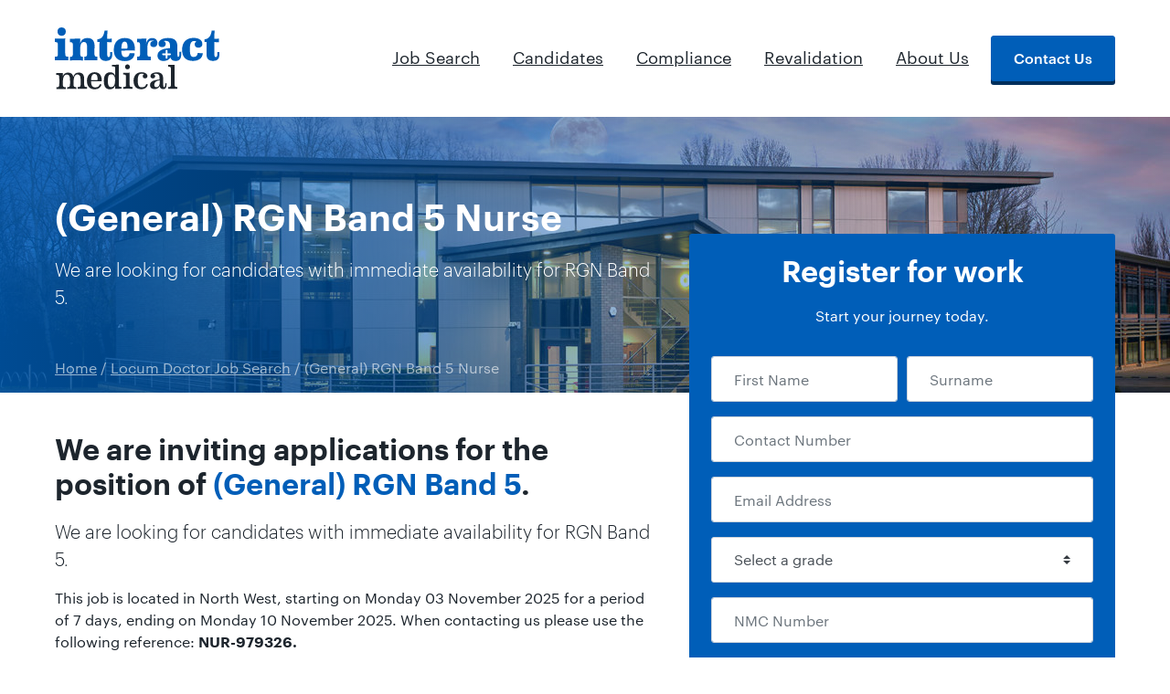

--- FILE ---
content_type: text/html; charset=UTF-8
request_url: https://www.interactmedical.co.uk/jobs/agency-nurses/general-rgn-band-5-nurse-15/
body_size: 36669
content:
<!doctype html><html lang="en-GB"><head><meta charset="utf-8"><meta http-equiv="x-ua-compatible" content="ie=edge"><meta name="viewport" content="width=device-width, initial-scale=1, shrink-to-fit=no"><link rel="apple-touch-icon-precomposed" sizes="57x57" href="https://www.interactmedical.co.uk/wp-content/themes/interactmedical/dist/images/apple-touch-icon-57x57_35846c86.png" /><link rel="apple-touch-icon-precomposed" sizes="114x114" href="https://www.interactmedical.co.uk/wp-content/themes/interactmedical/dist/images/apple-touch-icon-114x114_46ece3be.png" /><link rel="apple-touch-icon-precomposed" sizes="72x72" href="https://www.interactmedical.co.uk/wp-content/themes/interactmedical/dist/images/apple-touch-icon-72x72_ddcf991e.png" /><link rel="apple-touch-icon-precomposed" sizes="144x144" href="https://www.interactmedical.co.uk/wp-content/themes/interactmedical/dist/images/apple-touch-icon-144x144_f634a965.png" /><link rel="apple-touch-icon-precomposed" sizes="60x60" href="https://www.interactmedical.co.uk/wp-content/themes/interactmedical/dist/images/apple-touch-icon-60x60_250bc34f.png" /><link rel="apple-touch-icon-precomposed" sizes="120x120" href="https://www.interactmedical.co.uk/wp-content/themes/interactmedical/dist/images/apple-touch-icon-120x120_145bf593.png" /><link rel="apple-touch-icon-precomposed" sizes="76x76" href="https://www.interactmedical.co.uk/wp-content/themes/interactmedical/dist/images/apple-touch-icon-76x76_88240a6f.png" /><link rel="apple-touch-icon-precomposed" sizes="152x152" href="https://www.interactmedical.co.uk/wp-content/themes/interactmedical/dist/images/apple-touch-icon-152x152_eaecf2c3.png" /><link rel="icon" type="image/png" href="https://www.interactmedical.co.uk/wp-content/themes/interactmedical/dist/images/favicon-196x196_db12d9be.png" sizes="196x196" /><link rel="icon" type="image/png" href="https://www.interactmedical.co.uk/wp-content/themes/interactmedical/dist/images/favicon-96x96_dc44a6c7.png" sizes="96x96" /><link rel="icon" type="image/png" href="https://www.interactmedical.co.uk/wp-content/themes/interactmedical/dist/images/favicon-32x32_3b664f9f.png" sizes="32x32" /><link rel="icon" type="image/png" href="https://www.interactmedical.co.uk/wp-content/themes/interactmedical/dist/images/favicon-16x16_337d402b.png" sizes="16x16" /><link rel="icon" type="image/png" href="https://www.interactmedical.co.uk/wp-content/themes/interactmedical/dist/images/favicon-128_86218228.png" sizes="128x128" /><meta name="application-name" content="&nbsp;"/><meta name="msapplication-TileColor" content="#FFFFFF" /><meta name="msapplication-TileImage" content="https://www.interactmedical.co.uk/wp-content/themes/interactmedical/dist/images/mstile-144x144_f634a965.png" /><meta name="msapplication-square70x70logo" content="https://www.interactmedical.co.uk/wp-content/themes/interactmedical/dist/images/mstile-70x70_86218228.png" /><meta name="msapplication-square150x150logo" content="https://www.interactmedical.co.uk/wp-content/themes/interactmedical/dist/images/mstile-150x150_0e61f995.png" /><meta name="msapplication-wide310x150logo" content="https://www.interactmedical.co.uk/wp-content/themes/interactmedical/dist/images/mstile-310x150_901e165c.png" /><meta name="msapplication-square310x310logo" content="https://www.interactmedical.co.uk/wp-content/themes/interactmedical/dist/images/mstile-310x310_f2767cee.png" /><meta name='robots' content='index, follow, max-image-preview:large, max-snippet:-1, max-video-preview:-1' /><link media="all" href="https://www.interactmedical.co.uk/wp-content/cache/autoptimize/css/autoptimize_f3a3df4792a2199fbce1ac43fe18a188.css" rel="stylesheet"><title>(General) RGN Band 5 Nurse &#8211; Interact Medical</title><meta name="description" content="We are looking for candidates with immediate availability for RGN Band 5. Reference: NUR-979326-2025113" /><link rel="canonical" href="https://www.interactmedical.co.uk/jobs/other/general-rgn-band-5-nurse-15/" /><meta property="og:locale" content="en_GB" /><meta property="og:type" content="article" /><meta property="og:title" content="(General) RGN Band 5 Nurse &#8211; Interact Medical" /><meta property="og:description" content="We are looking for candidates with immediate availability for RGN Band 5. Reference: NUR-979326-2025113" /><meta property="og:url" content="https://www.interactmedical.co.uk/jobs/other/general-rgn-band-5-nurse-15/" /><meta property="og:site_name" content="Interact Medical" /><meta property="article:publisher" content="https://www.facebook.com/interactmedicallocums/" /><meta name="twitter:card" content="summary_large_image" /><meta name="twitter:site" content="@interact_med" /> <script type="application/ld+json" class="yoast-schema-graph">{"@context":"https://schema.org","@graph":[{"@type":"WebPage","@id":"https://www.interactmedical.co.uk/jobs/other/general-rgn-band-5-nurse-15/","url":"https://www.interactmedical.co.uk/jobs/other/general-rgn-band-5-nurse-15/","name":"(General) RGN Band 5 Nurse &#8211; Interact Medical","isPartOf":{"@id":"https://www.interactmedical.co.uk/#website"},"datePublished":"2025-11-05T02:09:02+00:00","description":"We are looking for candidates with immediate availability for RGN Band 5. Reference: NUR-979326-2025113","breadcrumb":{"@id":"https://www.interactmedical.co.uk/jobs/other/general-rgn-band-5-nurse-15/#breadcrumb"},"inLanguage":"en-GB","potentialAction":[{"@type":"ReadAction","target":["https://www.interactmedical.co.uk/jobs/other/general-rgn-band-5-nurse-15/"]}]},{"@type":"BreadcrumbList","@id":"https://www.interactmedical.co.uk/jobs/other/general-rgn-band-5-nurse-15/#breadcrumb","itemListElement":[{"@type":"ListItem","position":1,"name":"Home","item":"https://www.interactmedical.co.uk/"},{"@type":"ListItem","position":2,"name":"Locum Doctor Job Search","item":"https://www.interactmedical.co.uk/jobs/"},{"@type":"ListItem","position":3,"name":"(General) RGN Band 5 Nurse"}]},{"@type":"WebSite","@id":"https://www.interactmedical.co.uk/#website","url":"https://www.interactmedical.co.uk/","name":"Interact Medical","description":"Market leading compliance and safe supply of locum staff.","publisher":{"@id":"https://www.interactmedical.co.uk/#organization"},"potentialAction":[{"@type":"SearchAction","target":{"@type":"EntryPoint","urlTemplate":"https://www.interactmedical.co.uk/?s={search_term_string}"},"query-input":{"@type":"PropertyValueSpecification","valueRequired":true,"valueName":"search_term_string"}}],"inLanguage":"en-GB"},{"@type":"Organization","@id":"https://www.interactmedical.co.uk/#organization","name":"Interact Medical Ltd","url":"https://www.interactmedical.co.uk/","logo":{"@type":"ImageObject","inLanguage":"en-GB","@id":"https://www.interactmedical.co.uk/#/schema/logo/image/","url":"https://www.interactmedical.co.uk/wp-content/uploads/2020/08/interactlogo@2x.png","contentUrl":"https://www.interactmedical.co.uk/wp-content/uploads/2020/08/interactlogo@2x.png","width":281,"height":106,"caption":"Interact Medical Ltd"},"image":{"@id":"https://www.interactmedical.co.uk/#/schema/logo/image/"},"sameAs":["https://www.facebook.com/interactmedicallocums/","https://x.com/interact_med","https://www.instagram.com/interactmedical/","https://www.linkedin.com/company/interact-medical-ltd","https://www.youtube.com/channel/UCYQnu6cVnBJ24kVni8S6rOA"]}]}</script> <link rel='dns-prefetch' href='//www.google.com' /><link rel='dns-prefetch' href='//maps.googleapis.com' /> <script type="text/javascript" src="https://www.interactmedical.co.uk/wp-content/cache/autoptimize/js/autoptimize_single_16623e9f7cd802cf093c325c511a739c.js?ver=3.7.1" id="jquery-core-js"></script> <link rel="https://api.w.org/" href="https://www.interactmedical.co.uk/wp-json/" /><link rel="EditURI" type="application/rsd+xml" title="RSD" href="https://www.interactmedical.co.uk/xmlrpc.php?rsd" /><meta name="generator" content="WordPress 6.8.3" /><link rel='shortlink' href='https://www.interactmedical.co.uk/?p=1358073' /><link rel="alternate" title="oEmbed (JSON)" type="application/json+oembed" href="https://www.interactmedical.co.uk/wp-json/oembed/1.0/embed?url=https%3A%2F%2Fwww.interactmedical.co.uk%2Fjobs%2Fagency-nurses%2Fgeneral-rgn-band-5-nurse-15%2F" />  <script async src="https://www.googletagmanager.com/gtag/js?id=G-K1JJRPNMEK"></script> <script>window.dataLayer = window.dataLayer || [];
  function gtag(){dataLayer.push(arguments);}
  gtag('js', new Date());

  gtag('config', 'G-K1JJRPNMEK');</script> <style type="text/css" id="wp-custom-css">/** Homepage Banner **/

.homepage-banner {
	position: absolute;
	bottom: -35px;

	&:hover {
		cursor: pointer;
		opacity: 0.8;
	}
}

.homepage-banner img {
	width: 502px !important;
}

.home .banner-title {
	font-size: 3rem !important;
}

@media (max-width: 768px) {
	.homepage-banner {
		position: relative;
		padding-top: 105px;
		width: 100%;
	}
	.homepage-banner img {
		width: 100% !important;
	}
}

.page-id-201825 .header-banner{
	padding-bottom: 100px !important;
}

.lp-testimonial-button {
	text-decoration: none !important;
	border: solid 2px white;
	padding: 12px 25px;
	border-radius: 5px;
	transition: all ease-in-out 0.2s;
}

.lp-testimonial-button:hover {
	background-color: white;
	color: #0c2340 !important;
}

.postid-1229612 .support-actions {
	display: none;
}
.postid-1256031 .support-actions, .postid-1256084 .support-actions, .postid-1310204 .support-actions, .postid-1328619 .support-actions {
	display: none;
}

@media (min-width: 992px) {
	.page-header {
		padding-top: 96px;
	}
}

/** Blog Styles **/
.blog .sidebar {
	display: none;
}

.blog {
	background-color: #ebeced;
}

.blog-container {
	max-width: 1600px;
	margin: 0 auto;
	padding: 3rem 1rem;
}

.blog-custom-header__subtitle {
	max-width: 850px;
}

.blog-grid {
	display: grid;
	grid-template-columns: 1fr;
	gap: 2rem;

	@media (min-width: 768px) {
		grid-template-columns: repeat(2, 1fr);
	}

	@media (min-width: 991px) {
		grid-template-columns: repeat(3, 1fr);
	}
}

.blog-card {
	background-color: #fff;
	overflow: hidden;
	transition: box-shadow 0.3s ease;
	display: flex;
	flex-direction: column;
	height: 100%;

	&:hover {
		box-shadow: 0 4px 12px rgba(0, 0, 0, 0.1);
	}
}

.blog-card__image-link {
	display: block;
	aspect-ratio: 1;
}

.blog-card__image {
	object-fit: cover;
	display: block;
	width: 100%;
	height: 100%;
}

.blog-card__content {
	padding: 25px;
	display: flex;
	flex-direction: column;
	flex-grow: 1;
}

.blog-card__meta {
	font-size: 16px;
	color: #666;
	margin-bottom: 0.5rem;
	display: flex;
	justify-content: space-between;
	align-items: center;
}

.blog-card__title {
	font-size: 26px;
	font-weight: 600;
	margin: 0 0 0.75rem;
	color: #bf0d3e;

	a {
		text-decoration: none;
		color: inherit;

		&:hover {
			color: #0073aa;
		}
	}
}

.blog-card__excerpt {
	font-size: 18px;
	color: #444;
	line-height: 1.6;
	margin-top: auto;
}

.blog-pagination {
	margin-top: 2rem;
	text-align: center;
}

.blog-pagination .page-numbers {
	display: inline-block;
	margin: 0 0.5rem;
	padding: .5rem 1rem;
	background-color: #fff;
	color: #333;
	font-weight: bold;
	font-size: 20px;
	text-decoration: none;

	&:hover {
		background-color: #bf0d3e;
		color: #fff;
	}
}

.blog-pagination .current {
	background-color: #bf0d3e;
	color: #fff;
}

.blog-custom-header {
	display: flex;
	justify-content: center;
	background-size: cover;
	background-position: center left;
	padding: 250px 20px 150px;
	color: #fff;
	background-image: url('https://www.interactmedical.co.uk/wp-content/uploads/2025/07/Group-109@2x-scaled.webp');
}

.blog-custom-header__inner {
	max-width: 1600px;
	width: 100%;
}

.blog-custom-header__title {
	font-size: 3rem;
	margin-bottom: 0.5rem;
}

.blog-custom-header__subtitle {
	font-size: 1.25rem;
	margin-bottom: 1rem;
}

.blog-custom-header__breadcrumbs a {
	color: #fff;
	text-decoration: underline;
	font-size: 0.9rem;
}

.blog-post-header {
	display: flex;
	justify-content: center;
	background-size: cover;
	background-position: center left;
	padding: 250px 20px 120px;
	color: #fff;
	position: relative;
}

.blog-post-header__overlay {
	background: linear-gradient(to right, #142038, transparent);
	position: absolute;
	z-index: 2;
	width: 100%;
	height: 100%;
	top: 0;
}

.blog-post-header__inner {
	max-width: 1600px;
	width: 100%;
	z-index: 3;
}

.blog-post-header__title {
	font-size: 3rem;
	margin-bottom: 10px;
}

.blog-post-header__subtitle {
	font-size: 1.25rem;
	opacity: 0.9;
	margin-bottom: 20px;
	max-width: 650px;
}

.blog-post-header__breadcrumbs {
	font-size: 0.875rem;
	color: rgba(255, 255, 255, 0.85);
}

.blog-post-content {
	padding: 60px 0;
}

.blog-post-body {
	max-width: 1000px;
	margin: 0 auto;
	font-size: 1.1rem;
	line-height: 1.7;
}

/* ===================================================
CSS for .page-template-page-ibca only
Converted from SCSS, variables replaced with :root values
=================================================== */

/* General Page Template */

.page-template-page-ibca {
	max-width: 100vw;
	overflow-x: hidden;
}

.page-template-page-ibca .container-fluid {
	opacity: 1 !important;
}

.page-template-page-ibca main > section {
	padding-top: 1rem;
	padding-bottom: 1rem;
}

@media (min-width: 1200px) {
	.page-template-page-ibca main > section {
		padding-top: 1.5rem;
		padding-bottom: 1.5rem;
	}
}

@media (min-width: 1600px) {
	.page-template-page-ibca main > section {
		padding-top: 2rem;
		padding-bottom: 2rem;
	}
}


/* ======================
IBCA Form Stlying
====================== */

.page-template-page-ibca .page-header .header-inside .header-inside--content .header-inside--inside {
	position: unset;
	height: 300px;
	padding-top: 50px;
}

.page-template-page-ibca .page-header .header-inside .header-inside--content .wpcf7 {
	position: absolute;
	right: 60px;
	top: 4rem;
	background-color: #bf0d3e;
	padding: 30px;
	border-radius: 3px;
	-webkit-box-shadow: 0 4px 0 0 #60071f;
	box-shadow: 0 4px 0 0 #60071f;
	max-width: 33%;
}

.page-template-page-ibca .page-header .header-inside .header-inside--content .wpcf7 form .wpcf7-form-control-wrap {
	width: 100%;
}

@media (max-width: 1200px) {
	.page-template-page-ibca .page-header .header-inside .header-inside--content .wpcf7 {
		position: relative;
		top: unset;
		right: unset;
		max-width: unset;
		margin: 50px 20px 0px;
		width: 100%;
	}

	.page-template-page-ibca .page-header .header-inside .header-inside--content .header-inside--inside {
		height: unset;
		max-width: unset !important;
	}
}

.page-template-page-ibca .wpcf7 form {
	display: flex;
	flex-direction: column;
	gap: 10px;
}

.page-template-page-ibca .wpcf7 form p {
	margin: 0;
}

.page-template-page-ibca .wpcf7 form .name-fieldset p {
	display: flex;
	gap: 5px;
	margin-bottom: unset;
}

.page-template-page-ibca .wpcf7 form input, .page-template-page-ibca .wpcf7 form textarea {
	width: 100%;
	padding: .75rem 1rem;
	border: none;
	border-radius: 3px;
	margin-bottom: unset;
	color: #495057;
}

.page-template-page-ibca .wpcf7 form input::placeholder, .page-template-page-ibca .wpcf7 form textarea::placeholder {
	color: #5b6770;
}

.page-template-page-ibca .wpcf7 form input:focus, .page-template-page-ibca .wpcf7 form textarea:focus {
	outline: 3px solid #f45883 !important;
}

.page-template-page-ibca .wpcf7 form .wpcf7-not-valid-tip {
	color: white;
	margin-top: 10px;
}

.page-template-page-ibca .wpcf7 form .wpcf7-response-output {
	margin: unset; 
	padding: .2em 1em;
	border-radius: 3px;
	color: #fff;
	background-color: #0c2340;
	border-color: #0c2340;
}

.page-template-page-ibca .wpcf7 form .wpcf7-submit {
	color: #f45883;color: #fff;
	background-color: #0c2340;
	border-color: #0c2340;
	-webkit-box-shadow: 0 4px 0 0 #061220;
	box-shadow: 0 4px 0 0 #061220;
}

.page-template-page-ibca .wpcf7 form .wpcf7-submit:hover {
	background-color: #08192d;
	border-color: #08192d;
	-webkit-box-shadow: 0 4px 0 0 #061220;
	box-shadow: 0 4px 0 0 #061220;
}

.page-template-page-ibca .wpcf7 form .wpcf7-spinner {
	display: none;
}

.page-template-page-ibca .wpcf7 form p {
	text-align: center;
}

.page-template-page-ibca .wpcf7 form .recaptcha-copy {
	margin-top: 5px !important;
}

/* ======================
Introduction Section
====================== */
.page-template-page-ibca .introduction-section {
	overflow: hidden;
	position: relative;
}

.page-template-page-ibca .introduction-intro {
	display: flex;
	flex-wrap: wrap;
}

.page-template-page-ibca .introduction-intro--content {
	flex: 0 0 100%;
	max-width: 100%;
}

.page-template-page-ibca .introduction-intro--content .introduction-content p:first-of-type {
	font-size: 1.25rem;
	font-weight: 300;
	line-height: 1.6;
}

.page-template-page-ibca .introduction-intro--content .introduction-content :last-child {
	margin-bottom: 0;
}

@media (min-width: 1200px) {
	.page-template-page-ibca .introduction-intro--content {
		flex: 0 0 58.3333%;
		max-width: 58.3333%;
	}
}

@media (min-width: 1600px) {
	.page-template-page-ibca .introduction-intro--content {
		flex: 0 0 50%;
		max-width: 50%;
	}
}

.page-template-page-ibca .introduction-background {
	display: block;
	position: absolute;
	z-index: -1;
	pointer-events: none;
	width: 600px;
	height: auto;
	right: 0;
	bottom: 0;
	opacity: 0.1;
}

.page-template-page-ibca .introduction-background img {
	width: 100%;
	height: auto;
}

@media (min-width: 1200px) {
	.page-template-page-ibca .introduction-background {
		opacity: 1;
	}
}

/* ======================
About Children Section
====================== */
.page-template-page-ibca .about-children-section {
	border-top: 1px solid #f1f1f1;
	padding-bottom: 0.5rem;
}

.page-template-page-ibca .about-children-section--row {
	display: flex;
	flex-wrap: wrap;
	margin-bottom: 20px;
	row-gap: 20px;
}

.page-template-page-ibca .about-child {
	flex: 0 0 100%;
	max-width: 100%;
}

.page-template-page-ibca .about-child a {
	display: block;
	margin-bottom: 3px;
	background-color: #ebeced;
	text-decoration: none;
	outline: none;
	height: 100%;
	box-shadow: 0 4px 0 0 #767677;
	border-radius: 3px;
	transition: background-color 0.3s ease-in-out, transform 0.3s ease-in-out;
	position: relative;
	margin-inline: 10px;
}

.page-template-page-ibca .about-child--inside {
	display: block;
	position: relative;
	padding: 1.5rem;
	padding-right: 4.5rem;
}

.page-template-page-ibca .about-child--title {
	text-decoration: underline;
}

.page-template-page-ibca .about-child--desc {
	color: #343a40;
}

.page-template-page-ibca .about-child--desc :last-child {
	margin-bottom: 0px;
}

.page-template-page-ibca .about-child--icon {
	display: block;
	position: absolute;
	top: 50%;
	right: 1.5rem;
	width: 1.5rem;
	height: 1.5rem;
	transform: translateY(-50%);
	transition: transform 0.3s ease-in-out;
}

.page-template-page-ibca .about-child--icon svg {
	fill: #343a40;
	display: block;
	width: 100%;
	height: 100%;
}

.page-template-page-ibca .about-child a:hover {
	background-color: #d4d4d5;
}

.page-template-page-ibca .about-child a:hover .about-child--icon {
	transform: translateY(-50%) translateX(0.5rem);
}

.page-template-page-ibca .about-child a:active,
.page-template-page-ibca .about-child a:focus,
.page-template-page-ibca .about-child a:visited {
	box-shadow: none;
	transform: translateY(3px);
}

@media (min-width: 1200px) {
	.page-template-page-ibca .about-child {
		flex: 0 0 50%;
		max-width: 50%;
	}
}

/* ======================
Image Section
====================== */
.page-template-page-ibca .image-section {
	display: block;
	pointer-events: none;
	position: relative;
	padding-top: 45%;
	padding-bottom: 0;
	overflow: hidden;
	max-width: 100vw;
}

.page-template-page-ibca .image-section img {
	display: block;
	position: absolute;
	top: 0;
	left: 0;
	width: 100%;
	height: 100%;
	object-fit: cover;
	object-position: center;
}

/* ======================
Vision Section
====================== */
.page-template-page-ibca .vision-section {
	border-top: 1px solid #fff;
}

.page-template-page-ibca .vision-section--row {
	display: flex;
	flex-wrap: wrap;
}

.page-template-page-ibca .vision-section--left,
.page-template-page-ibca .vision-section--right {
	flex: 0 0 100%;
	max-width: 100%;
	padding: 25px;
}

.page-template-page-ibca .vision-section--left p:first-of-type,
.page-template-page-ibca .vision-section--right p:first-of-type {
	font-size: 1.25rem;
	font-weight: 300;
}

.page-template-page-ibca .vision-section--left :last-child,
.page-template-page-ibca .vision-section--right :last-child {
	margin-bottom: 0;
}

.page-template-page-ibca .vision-section--left {
	padding-bottom: 1rem;
}

@media (min-width: 1200px) {
	.page-template-page-ibca .vision-section--left,
	.page-template-page-ibca .vision-section--right {
		flex: 0 0 50%;
		max-width: 50%;
	}

	.page-template-page-ibca .vision-section--left {
		padding-bottom: 0;
	}
}

/* ======================
Benefits Section
====================== */
.page-template-page-ibca .benefits-section {
	background-color: #bf0d3e;
	color: #fff;
	padding: 0;
	overflow: hidden;
}

.page-template-page-ibca main>section.benefits-section .benefits-section--row {
	display: -webkit-box;
	display: -ms-flexbox;
	display: flex;
	-ms-flex-wrap: wrap;
	flex-wrap: wrap;
	margin-right: -15px;
	margin-left: -15px;
}

.page-template-page-ibca main>section.benefits-section .benefits-section--row .benefits-section--left, .page-template-page-ibca main>section.benefits-section .benefits-section--row .benefits-section--right {
	position: relative;
	width: 100%;
	padding-right: 15px;
	padding-left: 15px;
	-webkit-box-flex: 0;
	-ms-flex: 0 0 100%;
	flex: 0 0 100%;
	max-width: 100%;
}


@media (min-width: 992px) {
	.page-template-page-ibca main>section.benefits-section .benefits-section--row .benefits-section--left {
		-webkit-box-flex: 0;
		-ms-flex: 0 0 50%;
		flex: 0 0 50%;
		max-width: 50%;
	}
}

@media (min-width: 992px) {
	.page-template-page-ibca main>section.benefits-section .benefits-section--row .benefits-section--right {
		-webkit-box-flex: 0;
		-ms-flex: 0 0 50%;
		flex: 0 0 50%;
		max-width: 50%;
		padding-bottom: 0;
	}
}

.page-template-page-ibca main>section.benefits-section .benefits-section--row .benefits-section--left .benefits-content {
	padding-top: 30px;
	padding-bottom: 30px;
}

.page-template-page-ibca main>section.benefits-section .benefits-section--row .benefits-section--left .benefits-content .benefits-section--items {
	display: -webkit-box;
	display: -ms-flexbox;
	display: flex;
	-ms-flex-wrap: wrap;
	flex-wrap: wrap;
	margin-top: 1.5rem;
	margin-left: -5px;
	margin-right: -5px;
}

.page-template-page-ibca main>section.benefits-section .benefits-section--row .benefits-section--left .benefits-content .benefits-section--items .benefit-item {
	position: relative;
	width: 100%;
	-webkit-box-flex: 0;
	-ms-flex: 0 0 100%;
	flex: 0 0 100%;
	max-width: 100%;
	padding-left: 5px;
	padding-right: 5px;
	margin-bottom: 10px;
}

@media (min-width: 768px) {
	.page-template-page-ibca main>section.benefits-section .benefits-section--row .benefits-section--left .benefits-content .benefits-section--items .benefit-item {
		-webkit-box-flex: 0;
		-ms-flex: 0 0 50%;
		flex: 0 0 50%;
		max-width: 50%;
	}
}

.page-template-page-ibca  main>section.benefits-section .benefits-section--row .benefits-section--left .benefits-content .benefits-section--items .benefit-item .benefit-item--inside {
	display: block;
	height: 100%;
	position: relative;
	padding: 1.5rem;
	background-color: #ac0c38;
	-webkit-transition: background-color .3s ease-in-out,-webkit-transform .3s ease-in-out;
	transition: background-color .3s ease-in-out,-webkit-transform .3s ease-in-out;
	-o-transition: background-color ease-in-out .3s,-o-transform ease-in-out .3s;
	transition: background-color .3s ease-in-out,transform .3s ease-in-out;
	transition: background-color .3s ease-in-out,transform .3s ease-in-out,-webkit-transform .3s ease-in-out,-o-transform .3s ease-in-out;
	border-radius: 3px;
}

.page-template-page-ibca main>section.benefits-section .benefits-section--row .benefits-section--left .benefits-content .benefits-section--items .benefit-item .benefit-item--inside:hover {
	background-color: #86092b;
	-webkit-transform: scale(.95);
	-o-transform: scale(.95);
	transform: scale(.95);
}

.page-template-page-ibca main>section.benefits-section .benefits-section--row .benefits-section--left .benefits-content .benefits-section--items .benefit-item .benefit-item--inside .benefit-item--row {
	display: -webkit-box;
	display: -ms-flexbox;
	display: flex;
	-ms-flex-wrap: wrap;
	flex-wrap: wrap;
	margin-right: -15px;
	margin-left: -15px;
	align-items: center;
}

.page-template-page-ibca main>section.benefits-section .benefits-section--row .benefits-section--left .benefits-content .benefits-section--items .benefit-item .benefit-item--inside .benefit-item--row .benefit-item--content {
	position: relative;
	width: 100%;
	padding-right: 15px;
	padding-left: 15px;
	-webkit-box-flex: 0;
	-ms-flex: 0 0 83.33333%;
	flex: 0 0 83.33333%;
	max-width: 83.33333%;
}


@media (min-width: 768px) {
	.page-template-page-ibca main>section.benefits-section .benefits-section--row .benefits-section--left .benefits-content .benefits-section--items .benefit-item .benefit-item--inside .benefit-item--row .benefit-item--content {
		-webkit-box-flex: 0;
		-ms-flex: 0 0 75%;
		flex: 0 0 75%;
		max-width: 75%;
	}
}

.page-template-page-ibca main>section.benefits-section .benefits-section--row .benefits-section--left .benefits-content .benefits-section--items .benefit-item .benefit-item--inside .benefit-item--row .benefit-item--content .benefit-item--title {
	display: block;
	margin: 0;
}

.page-template-page-ibca main>section.benefits-section .benefits-section--row .benefits-section--left .benefits-content .benefits-section--items .benefit-item .benefit-item--inside .benefit-item--row .benefit-item--icon {
	position: relative;
	width: 100%;
	padding-right: 15px;
	padding-left: 15px;
	-webkit-box-flex: 0;
	-ms-flex: 0 0 16.66667%;
	flex: 0 0 16.66667%;
	max-width: 16.66667%;
}

@media (min-width: 768px) {
	.page-template-page-ibca main>section.benefits-section .benefits-section--row .benefits-section--left .benefits-content .benefits-section--items .benefit-item .benefit-item--inside .benefit-item--row .benefit-item--icon {
		-webkit-box-flex: 0;
		-ms-flex: 0 0 25%;
		flex: 0 0 25%;
		max-width: 25%;
	}
}

.page-template-page-ibca main>section.benefits-section .benefits-section--row .benefits-section--left .benefits-content .benefits-section--items .benefit-item .benefit-item--inside .benefit-item--row .benefit-item--icon .benefit-icon--scale {
	display: block;
	position: relative;
	width: 100%;
	padding-top: 100%;
}

.page-template-page-ibca main>section.benefits-section .benefits-section--row .benefits-section--left .benefits-content .benefits-section--items .benefit-item .benefit-item--inside .benefit-item--row .benefit-item--icon .benefit-icon--scale svg {
	display: block;
	position: absolute;
	top: 0;
	left: 0;
	width: 100%;
	height: 100%;
	fill: #fff;
	-webkit-transition: -webkit-transform .3s ease-in-out;
	transition: -webkit-transform .3s ease-in-out;
	-o-transition: -o-transform ease-in-out .3s;
	transition: transform .3s ease-in-out;
	transition: transform .3s ease-in-out,-webkit-transform .3s ease-in-out,-o-transform .3s ease-in-out;
}

.page-template-page-ibca main>section.benefits-section .benefits-section--row .benefits-section--right .benefits-image {
	display: block;
	overflow: hidden;
	position: relative;
	min-height: 100%;
	background-color: #1d252d;
	background-size: cover;
	background-position: 50%;
}

@media (min-width: 992px) {
	.page-template-page-ibca main>section.benefits-section .benefits-section--row .benefits-section--right .benefits-image {
		margin-right: -45px;
	}
}

@media (min-width: 1200px) {
	.page-template-page-ibca main>section.benefits-section .benefits-section--row .benefits-section--right .benefits-image {
		margin-right: -60px;
	}
}

.page-template-page-ibca main>section.benefits-section .benefits-section--row .benefits-section--right .benefits-image>img {
	display: block;
	position: absolute;
	top: 0;
	left: 0;
	width: 100%;
	height: 100%;
	-o-object-fit: cover;
	object-fit: cover;
}

.page-template-page-ibca main>section.benefits-section .benefits-section--row .benefits-section--right .benefits-image .benefits-bg {
	display: block;
	position: absolute;
	z-index: 5;
	pointer-events: none;
	width: 600px;
	height: auto;
	right: 0;
	bottom: 0;
	opacity: .6;
	-ms-filter: "alpha(opacity=60)";
	filter: alpha(opacity=60);
}

.page-template-page-ibca main>section.benefits-section .benefits-section--row .benefits-section--right .benefits-image .benefits-bg img {
	width: 100%;
	height: auto;
}

/* ======================
Awards Section
====================== */

.page-template-page-ibca main>section.awards-section .awards-section--row {
	display: -webkit-box;
	display: -ms-flexbox;
	display: flex;
	-ms-flex-wrap: wrap;
	flex-wrap: wrap;
	margin-right: -15px;
	margin-left: -15px;
}

.page-template-page-ibca main>section.awards-section .awards-section--row .awards-section--centre {
	position: relative;
	width: 100%;
	padding-right: 15px;
	padding-left: 15px;
	-webkit-box-flex: 0;
	-ms-flex: 0 0 100%;
	flex: 0 0 100%;
	max-width: 100%;
}

.page-template-page-ibca main>section.awards-section .awards-section--row .awards-section--centre .awards-content .awards-description, .page-template-page-ibca main>section.awards-section .awards-section--row .awards-section--centre .awards-content .awards-title {
	text-align: center;
}

.page-template-page-ibca main>section.awards-section .awards-section--row .awards-section--centre .awards-content .awards-section--items {
	display: -webkit-box;
	display: -ms-flexbox;
	display: flex;
	-ms-flex-wrap: wrap;
	flex-wrap: wrap;
	margin-right: -15px;
	margin-left: -15px;
	margin-top: 1.5rem;
}

.page-template-page-ibca main>section.awards-section .awards-section--row .awards-section--centre .awards-content .awards-section--items .award-item {
	position: relative;
	width: 100%;
	padding-right: 15px;
	padding-left: 15px;
	-webkit-box-flex: 0;
	-ms-flex: 0 0 100%;
	flex: 0 0 100%;
	max-width: 100%;
	margin-bottom: .75rem;
}

.page-template-page-ibca main>section.awards-section .awards-section--row .awards-section--centre .awards-content .awards-section--items .award-item:last-of-type {
	margin-bottom: 0;
}

@media (min-width: 768px) {
	.page-template-page-ibca main>section.awards-section .awards-section--row .awards-section--centre .awards-content .awards-section--items .award-item .award-item--inside {
		font-size: 1.125rem;
	}
}

.page-template-page-ibca main>section.awards-section .awards-section--row .awards-section--centre .awards-content .awards-section--items .award-item .award-item--inside {
	display: block;
	height: 100%;
	position: relative;
	padding: 1.5rem;
	border: 1px solid #ebeced;
	cursor: pointer;
	border-radius: 3px;
	-webkit-transition: background-color .3s ease-in-out,-webkit-transform .3s ease-in-out;
	transition: background-color .3s ease-in-out,-webkit-transform .3s ease-in-out;
	-o-transition: background-color ease-in-out .3s,-o-transform ease-in-out .3s;
	transition: background-color .3s ease-in-out,transform .3s ease-in-out;
	transition: background-color .3s ease-in-out,transform .3s ease-in-out,-webkit-transform .3s ease-in-out,-o-transform .3s ease-in-out;
}

.page-template-page-ibca main>section.awards-section .awards-section--row .awards-section--centre .awards-content .awards-section--items .award-item .award-item--inside:hover {
	background-color: #dfe0e1;
	-webkit-transform: scale(.95);
	-o-transform: scale(.95);
	transform: scale(.95);
}

.page-template-page-ibca main>section.awards-section .awards-section--row .awards-section--centre .awards-content .awards-section--items .award-item .award-item--inside .award-item--row {
	display: -webkit-box;
	display: -ms-flexbox;
	display: flex;
	-ms-flex-wrap: wrap;
	flex-wrap: wrap;
	margin-right: -15px;
	margin-left: -15px;
}

@media (min-width: 768px) {
	.page-template-page-ibca main>section.awards-section .awards-section--row .awards-section--centre .awards-content .awards-section--items .award-item .award-item--inside .award-item--row .award-item--date {
		-webkit-box-flex: 0;
		-ms-flex: 0 0 16.66667%;
		flex: 0 0 16.66667%;
		max-width: 16.66667%;
	}
}

.page-template-page-ibca main>section.awards-section .awards-section--row .awards-section--centre .awards-content .awards-section--items .award-item .award-item--inside .award-item--row .award-item--date {
	position: relative;
	width: 100%;
	padding-right: 15px;
	padding-left: 15px;
	-webkit-box-flex: 0;
	-ms-flex: 0 0 16.66667%;
	flex: 0 0 16.66667%;
	max-width: 16.66667%;
}


.page-template-page-ibca main>section.awards-section .awards-section--row .awards-section--centre .awards-content .awards-section--items .award-item .award-item--inside .award-item--row .award-item--name {
	position: relative;
	width: 100%;
	padding-right: 15px;
	padding-left: 15px;
	-webkit-box-flex: 0;
	-ms-flex: 0 0 75%;
	flex: 0 0 75%;
	max-width: 75%;
}

@media (min-width: 768px) {
	.page-template-page-ibca main>section.awards-section .awards-section--row .awards-section--centre .awards-content .awards-section--items .award-item .award-item--inside .award-item--row .award-item--name {
		-webkit-box-flex: 0;
		-ms-flex: 0 0 41.66667%;
		flex: 0 0 41.66667%;
		max-width: 41.66667%;
	}
}

.page-template-page-ibca main>section.awards-section .awards-section--row .awards-section--centre .awards-content .awards-section--items .award-item .award-item--inside .award-item--row .award-item--name span {
	font-weight: 600;
	color: #bf0d3e;
}

.page-template-page-ibca main>section.awards-section .awards-section--row .awards-section--centre .awards-content .awards-section--items .award-item .award-item--inside .award-item--row .award-item--body {
	position: relative;
	width: 100%;
	padding-right: 15px;
	padding-left: 15px;
	-webkit-box-flex: 0;
	-ms-flex: 0 0 75%;
	flex: 0 0 75%;
	max-width: 75%;
}

@media (min-width: 768px) {
	.page-template-page-ibca main>section.awards-section .awards-section--row .awards-section--centre .awards-content .awards-section--items .award-item .award-item--inside .award-item--row .award-item--body {
		-webkit-box-flex: 0;
		-ms-flex: 0 0 33.33333%;
		flex: 0 0 33.33333%;
		max-width: 33.33333%;
	}
}


.page-template-page-ibca main>section.awards-section .awards-section--row .awards-section--centre .awards-content .awards-section--items .award-item .award-item--inside .award-item--row .award-item--icon {
	display: block;
	position: absolute;
	width: 1.25rem;
	height: 1.25rem;
	right: 1.5rem;
	top: 50%;
	-webkit-transform: translateY(-50%);
	-o-transform: translateY(-50%);
	transform: translateY(-50%);
}

@media (min-width: 768px) {
	.offset-md-0, .page-template-page-ibca main>section.awards-section .awards-section--row .awards-section--centre .awards-content .awards-section--items .award-item .award-item--inside .award-item--row .award-item--body {
		margin-left: 0;
	}
}

.page-template-page-ibca main>section.awards-section .awards-section--row .awards-section--centre .awards-content .awards-section--items .award-item .award-item--inside .award-item--row .award-item--icon svg {
	display: block;
	position: relative;
	width: 100%;
	height: 100%;
	fill: #1d252d;
	-webkit-transform: rotate(-45deg);
	-o-transform: rotate(-45deg);
	transform: rotate(-45deg);
	-webkit-transition: -webkit-transform .3s ease-in-out;
	transition: -webkit-transform .3s ease-in-out;
	-o-transition: -o-transform ease-in-out .3s;
	transition: transform .3s ease-in-out;
	transition: transform .3s ease-in-out,-webkit-transform .3s ease-in-out,-o-transform .3s ease-in-out;
}

.page-template-page-ibca main>section.awards-section .awards-section--row .awards-section--centre .awards-content .awards-section--items .award-item .award-item--inside:hover .award-item--icon svg {
	-webkit-transform: rotate(225deg);
	-o-transform: rotate(225deg);
	transform: rotate(225deg);
}

.page-template-page-ibca main > section.awards-section .awards-section--row .awards-section--centre .awards-content .awards-section--items .award-item .award-item--inside .award-item--hidden {
	display: block;
	max-height: 0;
	overflow: hidden;
	transition: max-height 0.3s ease;
}


.page-template-page-ibca main>section.awards-section .awards-section--row .awards-section--centre .awards-content .awards-section--items .award-item .award-item--inside .award-item--hidden .award-item--subrow {
	padding-top: 1.5rem;
	display: -webkit-box;
	display: -ms-flexbox;
	display: flex;
	-ms-flex-wrap: wrap;
	flex-wrap: wrap;
	margin-right: -15px;
	margin-left: -15px;
}

.page-template-page-ibca main>section.awards-section .awards-section--row .awards-section--centre .awards-content .awards-section--items .award-item .award-item--inside .award-item--hidden .award-item--subrow .award-item--description {
	position: relative;
	width: 100%;
	padding-right: 15px;
	padding-left: 15px;
	-webkit-box-flex: 0;
	-ms-flex: 0 0 66.66667%;
	flex: 0 0 66.66667%;
	max-width: 66.66667%;
}

/* ======================
Testimonials Section
====================== */
.page-template-page-ibca .testimonials-section {
	background-color: #f8f9fa;
	padding: 2rem 0;
}

.page-template-page-ibca .testimonial {
	margin-bottom: 2rem;
}

.page-template-page-ibca .testimonial p {
	font-style: italic;
	color: #343a40;
}

.page-template-page-ibca .testimonial-author {
	font-weight: 600;
	color: #bf0d3e;
	margin-top: 0.5rem;
}

/* ======================
Frameworks Section
====================== */

.page-template-page-ibca main>section.framework-section {
	padding: 0;
}

.page-template-page-ibca main>section.framework-section .framework-section--row {
	display: -webkit-box;
	display: -ms-flexbox;
	display: flex;
	-ms-flex-wrap: wrap;
	flex-wrap: wrap;
	margin-right: -15px;
	margin-left: -15px;
}

.page-template-page-ibca main>section.framework-section .framework-section--row .framework-section--left, .page-template-page-ibca main>section.framework-section .framework-section--row .framework-section--right {
	position: relative;
	width: 100%;
	padding-right: 15px;
	padding-left: 15px;
	-webkit-box-flex: 0;
	-ms-flex: 0 0 100%;
	flex: 0 0 100%;
	max-width: 100%;
}

@media (min-width: 992px) {
	.page-template-page-ibca main>section.framework-section .framework-section--row .framework-section--left {
		-webkit-box-flex: 0;
		-ms-flex: 0 0 58.33333%;
		flex: 0 0 58.33333%;
		max-width: 58.33333%;
	}
}

@media (min-width: 992px) {
	.page-template-page-ibca main>section.framework-section .framework-section--row .framework-section--right {
		-webkit-box-flex: 0;
		-ms-flex: 0 0 41.66667%;
		flex: 0 0 41.66667%;
		max-width: 41.66667%;
		padding-bottom: 0;
	}
}

.page-template-page-ibca main>section.framework-section .framework-section--row .framework-section--left .framework-content {
	padding-top: 30px;
	padding-bottom: 30px;
}

.page-template-page-ibca main>section.framework-section .framework-section--row .framework-section--left .framework-items--row {
	display: -webkit-box;
	display: -ms-flexbox;
	display: flex;
	-ms-flex-wrap: wrap;
	flex-wrap: wrap;
	margin-right: -15px;
	margin-left: -15px;
}

.page-template-page-ibca main>section.framework-section .framework-section--row .framework-section--right .framework-image {
	display: block;
	position: relative;
	padding-top: 56.25%;
	min-height: 100%;
	background-color: #1d252d;
	background-size: cover;
	background-position: 50%;
}

@media (min-width: 992px) {
	.page-template-page-ibca main>section.framework-section .framework-section--row .framework-section--right .framework-image {
		margin-right: -45px;
	}
}

.page-template-page-ibca main>section.framework-section .framework-section--row .framework-section--right .framework-image img {
	display: block;
	position: absolute;
	top: 0;
	left: 0;
	width: 100%;
	height: 100%;
	-o-object-fit: cover;
	object-fit: cover;
}

/* ======================
Footer Adjustments
====================== */
.page-template-page-ibca footer {
	margin-top: 2rem;
}

/* ===================================================
End of .page-template-page-ibca CSS
=================================================== */</style><link rel="preload" as="font" href="/wp-content/themes/interactmedical/dist/fonts/Graphik-Regular-Web_79e2988b.woff2" type="font/woff2" crossorigin="anonymous"><link rel="preload" as="font" href="/wp-content/themes/interactmedical/dist/fonts/Graphik-Light-Web_0b668304.woff2" type="font/woff2" crossorigin="anonymous"><link rel="preload" as="font" href="/wp-content/themes/interactmedical/dist/fonts/Graphik-Medium-Web_99134682.woff2" type="font/woff2" crossorigin="anonymous"><link rel="preload" as="font" href="/wp-content/themes/interactmedical/dist/fonts/Graphik-Semibold-Web_23d56862.woff2" type="font/woff2" crossorigin="anonymous">  <script>(function(w,d,s,l,i){w[l]=w[l]||[];w[l].push({'gtm.start':
  new Date().getTime(),event:'gtm.js'});var f=d.getElementsByTagName(s)[0],
  j=d.createElement(s),dl=l!='dataLayer'?'&l='+l:'';j.async=true;j.src=
  'https://www.googletagmanager.com/gtm.js?id='+i+dl;f.parentNode.insertBefore(j,f);
  })(window,document,'script','dataLayer','GTM-W894MG4');</script> </head><body class="wp-singular jobs-template-default single single-jobs postid-1358073 wp-theme-interactmedicalresources agency-nurses general-rgn-band-5-nurse-15 app-data index-data singular-data single-data single-jobs-data single-jobs-general-rgn-band-5-nurse-15-data"> <noscript><iframe src="https://www.googletagmanager.com/ns.html?id=GTM-W894MG4"
 height="0" width="0" style="display:none;visibility:hidden"></iframe></noscript><header class="banner"><div class="container-fluid"><div class="banner-row"><div class="banner-row__brand"> <a class="banner-row__brand-logo" href="https://www.interactmedical.co.uk/" title="Interact Medical"><svg version="1.1" xmlns="http://www.w3.org/2000/svg" xmlns:xlink="http://www.w3.org/1999/xlink" x="0px" y="0px"
 viewBox="0 0 180 68" style="enable-background:new 0 0 180 68;" xml:space="preserve"> <path class="st0" d="M11.4,29.4c0.1,2.2,0.8,2.7,2.6,2.7h0.7v4c-0.5,0-4.7-0.2-7.3-0.2c-2.6,0-7.1,0.2-7.4,0.2c0.1-0.6,0.1-3.1,0-4
 h0.8c2,0,2.4-0.5,2.5-2.7c0.1-2.2,0.1-8.8,0-10.7c-0.1-1.9-0.5-2.6-2.6-2.6H0c0.1-0.9,0.1-2.9,0-3.8c2.8,0,8.9-0.1,11.4-0.2
 C11.3,13.8,11.3,27.2,11.4,29.4" fill="#CA003D"/> <path class="st0" d="M43.3,29.1c0.1,2.3,0.7,3,2.6,3h0.6c-0.1,0.9-0.1,3.4,0,4c-0.5,0-4.5-0.2-7.1-0.2c-2.6,0-6.9,0.2-7.1,0.2
 c0.1-0.6,0.1-3.1,0-4h0.7c1.6,0,2.2-0.8,2.3-3c0.1-2.2,0.1-5.4,0-7.9c-0.1-3.3-0.9-5.2-3.4-5.2c-2.6,0-4.1,2.1-4.1,7.1v6.1
 c0,2.3,0.7,3,2.4,3h0.7c-0.1,0.9-0.1,3.4,0,4c-0.5,0-4.6-0.2-7.2-0.2c-2.6,0-7,0.2-7.3,0.2c0.1-0.6,0.1-3.4,0-4h0.8
 c2,0,2.4-0.7,2.5-3c0.2-2.4,0.2-8.3,0-10.2c-0.1-1.8-0.4-2.8-2.6-2.8h-0.6v-3.8c2.3,0,9.3,0,11.3-0.2v5.1c1.2-3.8,3.8-5.7,7.8-5.7
 c5.8,0,7.9,3.6,7.9,9.3C43.3,23,43.3,27.6,43.3,29.1" fill="#CA003D"/> <path class="st0" d="M62.7,27.1c0.6,5.8-0.8,9.6-6.9,9.6c-4.9,0-7.2-2.7-7.1-7.8l0.2-12.8h-2.4v-3.1c4.7-0.2,7.1-3.7,7.9-9.4
 c0.5,0,2.8,0,3.3,0c-0.3,2.4-0.5,6.2-0.5,9l5.1-0.3c-0.1,0.6-0.1,3.3,0,3.9l-5.1-0.1v11.3c0,4.1,0.5,5.1,1.7,5.1
 c1.5,0,1.9-2,1.6-5.4H62.7z" fill="#CA003D"/> <path class="st0" d="M72.8,23.3h5.3c0.9,0,1.4-0.2,1.4-1.6c0-4.3-1-6.1-3.1-6.1C74.2,15.6,72.9,17.3,72.8,23.3 M87.4,28.4
 c-0.6,5.1-3.9,8.5-10.9,8.5c-7.5,0-12-4-12-12.3c0-8.4,4.8-13,12.1-13c8.3,0,11.5,5.6,10.9,13.8c-2-0.1-13.2,0-14.8,0
 c0.2,5.2,1.5,7.2,4.6,7.2c2.9,0,4.1-1.6,4.5-4.4C82.9,28.1,86.4,28.4,87.4,28.4" fill="#CA003D"/> <path class="st0" d="M101.3,21.8v7.7c0,2.1,0.6,2.6,2.7,2.6h1.1v4c-0.5,0-4.9-0.2-7.6-0.2c-2.7,0-7.3,0.2-7.6,0.2
 c0.1-0.6,0.1-3.1,0-4h0.8c2,0,2.5-0.6,2.5-2.6c0.1-2.1,0.1-9.2,0-10.7c-0.1-1.8-0.5-2.6-2.6-2.6H90v-3.8c2.3,0,8.2,0,10.2-0.2
 l-0.4,5.7c0.9-3.9,3.1-6.2,6.8-6.2c3.5,0,5.6,2,5.6,5.4c0,2.9-1.5,4.5-4.1,4.5c-2.3,0-3.7-1.3-3.7-3.3c0-2.4,2-3.6,4-3.4
 c-0.6-0.3-1.3-0.5-2.2-0.5C103.1,14.2,101.3,16.8,101.3,21.8" fill="#CA003D"/> <path class="st0" d="M161.9,28.3c-0.5,5.5-4.5,8.4-10.8,8.4c-7.7,0-11.9-4.1-11.9-12.2c0-8.1,4.5-13,12.5-13c5.8,0,9.7,2.5,9.7,6.6
 c0,2.5-1.6,4.1-4.3,4.1c-2.6,0-4.1-1.4-4.1-3.6c0-1.5,0.7-2.6,1.9-3.2c-0.7-0.3-1.5-0.5-2.5-0.5c-3.2,0-4.7,2.3-4.7,8.8
 s1.1,8.7,4.1,8.7c3.1,0,4.1-1.7,4.5-4.4C157.3,28,160.9,28.4,161.9,28.3" fill="#CA003D"/> <path class="st0" d="M179.9,27.1c0.6,5.8-0.8,9.6-6.9,9.6c-4.9,0-7.2-2.7-7.1-7.8l0.2-12.8h-2.4v-3.1c4.7-0.2,7.1-3.7,7.9-9.4
 c0.5,0,2.8,0,3.3,0c-0.3,2.4-0.5,6.2-0.5,9l5.1-0.3c-0.1,0.6-0.1,3.3,0,3.9l-5.1-0.1v11.3c0,4.1,0.5,5.1,1.7,5.1
 c1.5,0,1.9-2,1.6-5.4H179.9z" fill="#CA003D"/> <path class="st1" d="M32.1,62.6c0.1,2,0.5,2.7,2.3,2.7h0.8v2c-0.6,0-3.2-0.1-5-0.1c-1.8,0-4.7,0.1-5.1,0.1v-2h0.8
 c1.6,0,2.2-0.7,2.3-2.6c0.1-1.9,0.1-3.7,0-5.8c-0.1-3.4-0.9-5.4-3.5-5.4c-3.2,0-4.2,3.5-4.2,8.6v2.6c0,2,0.5,2.7,2.3,2.7h0.8v2
 c-0.6,0-3.2-0.1-5-0.1c-1.8,0-4.7,0.1-5.1,0.1v-2h0.8c1.6,0,2.2-0.7,2.3-2.6c0.1-1.9,0.1-3.6,0-5.8c-0.1-3.4-0.9-5.4-3.5-5.4
 c-2.9,0-4.4,3-4.3,8.6l0,2.6c0,2,0.6,2.7,2.3,2.7h0.8v2c-0.6,0-3.3-0.1-5.1-0.1c-1.8,0-4.7,0.1-5.1,0.1v-2h0.9c1.7,0,2-0.7,2.2-2.6
 c0.2-1.9,0.1-6.9,0-8.5c-0.1-1.6-0.3-2.5-2.3-2.5H1.6v-1.9c1.7,0,5.6,0,7.1-0.1v3.6c1-2.7,3-4,5.8-4c3.5,0,5.2,1.9,5.7,4.7
 c0.9-3.3,2.9-4.7,6-4.7c4.4,0,6,3,5.9,7.1C32.1,56.3,32.1,60.6,32.1,62.6" fill="#1d252d"/> <path class="st1" d="M39.6,57.8H46c0.6,0,0.8-0.2,0.8-0.9c0-3.9-1-5.9-3.2-5.9C41.1,50.9,39.8,52.8,39.6,57.8 M51.1,62.6
 c-0.9,3.2-3.4,5.2-7.5,5.2c-5.4,0-8.5-3.4-8.5-9.3c0-6.1,3.7-9.4,8.5-9.4c5.6,0,8,4.2,7.7,9.9H39.6c0.1,4.9,1.6,6.7,4.7,6.7
 c3.1,0,4.3-1.5,4.9-3.6L51.1,62.6z" fill="#1d252d"/> <path class="st1" d="M61.9,51.4c-2.6,0-3.9,1.3-3.9,7c0,3.6,0.3,7,3.7,7c2.8,0,4.2-2.7,4.2-7C66,54.5,65.1,51.4,61.9,51.4 M66,52.9
 v-8.3c0-1.2-0.6-1.8-1.7-1.8h-1.8v-1.9c1.7,0,6,0,7.5-0.1c-0.1,4.7-0.1,19.7,0,22.6c0,1.2,0.6,1.8,1.7,1.8H73v1.9L66,67.2v-3.5
 c-1,2.7-3,4.1-5.7,4.1c-4.5,0-6.7-2.8-6.7-9.3c0-6.4,2.7-9.3,6.9-9.3C63.2,49.1,65,50.4,66,52.9" fill="#1d252d"/> <path class="st1" d="M79.4,45.9c-1.4,0-2.6-1.2-2.6-2.7s1.2-2.7,2.6-2.7c1.5,0,2.7,1.2,2.7,2.7S80.9,45.9,79.4,45.9 M81.8,62.9
 c0.1,2,0.6,2.3,2.3,2.3h0.8v2c-0.6,0-3.3-0.1-5.1-0.1c-1.8,0-4.7,0.1-5.1,0.1v-2h0.9c1.7,0,2.1-0.3,2.2-2.2c0.1-1.9,0.1-7.7,0-9.2
 c-0.1-1.6-0.3-2.2-2.3-2.2h-0.7v-1.9c1.7,0,5.6,0,7.1-0.1C81.8,49.6,81.7,61,81.8,62.9" fill="#1d252d"/> <path class="st1" d="M101.8,62.5c-0.9,2.9-2.9,5.2-7.4,5.2c-5.5,0-8.3-3.5-8.3-9.2c0-5.7,3.4-9.4,8.7-9.4c3.6,0,6.5,1.7,6.5,4.2
 c0,1.6-1,2.5-2.6,2.5c-1.6,0-2.5-0.9-2.5-2.3c0-0.9,0.4-1.8,1.5-2.2c-0.7-0.4-1.6-0.6-2.7-0.6c-3.1,0-4.3,2-4.3,7.7
 c0,5.6,1.3,7.2,4.4,7.2c3.3,0,4.3-1.5,4.9-3.6L101.8,62.5z" fill="#1d252d"/> <path class="st1" d="M114.8,60.1V58c-3.6,0.4-6,1.9-6,4.9c0,1.7,0.9,2.6,2.3,2.6C113.4,65.4,114.8,63.8,114.8,60.1 M118.7,63.6
 c0,1.7,0.4,1.9,0.9,1.9c0.8,0,1.3-1.4,1.1-4.3l1.5-0.1c0.1,4.2-0.6,6.5-3.6,6.5c-2.6,0-3.7-1.5-3.9-3.4c-1,1.9-2.7,3.4-5.4,3.4
 c-3.6,0-5.2-1.7-5.2-4.5c0-4.4,5.5-5.7,10.5-6v-1.2c0-3.5-0.7-5.1-4.1-5.1c-1.2,0-2,0.2-2.7,0.5c1.2,0.2,1.9,1,1.9,2.2
 c0,1.4-0.9,2.3-2.5,2.3c-1.6,0-2.6-0.8-2.6-2.5c0-2.7,3.6-4.1,7.1-4.1c5.4,0,6.8,2.9,6.8,7V63.6z" fill="#1d252d"/> <path class="st1" d="M131,62.6c0.1,2,0.6,2.7,2.3,2.7h0.8v2c-0.6,0-3.3-0.1-5.1-0.1c-1.8,0-4.7,0.1-5.1,0.1v-2h0.9
 c1.7,0,2.1-0.7,2.2-2.6c0.1-1.9,0.1-15.7,0-17.2c-0.1-1.6-0.3-2.5-2.3-2.5h-0.7v-1.9c1.7,0,5.6,0,7.1-0.1
 C131,40.8,130.9,60.6,131,62.6" fill="#1d252d"/> <path class="st0" d="M7.4,9.2c-2.7,0-4.5-1.8-4.5-4.6C2.8,1.8,4.6,0,7.4,0C10.1,0,12,1.8,12,4.5C12,7.4,10.1,9.2,7.4,9.2" fill="#CA003D"/> <path class="st0" d="M138.2,26.6l-2,0.1c0.3,3.4-0.1,5.6-1.1,5.6c-0.8,0-1-0.6-1-3.1v-7.6c0-6.4-2.3-10-10.3-10
 c-5.4,0-10.4,2.2-10.4,6.3c0,2.5,1.5,3.7,3.9,3.7c2.5,0,4-1.3,4-3.5c0-1.5-0.8-2.7-2.3-3.1c0.6-0.1,1.1-0.2,1.8-0.2
 c4.4-0.1,5.2,2.1,5.2,5.9v2c-7,0.4-13.7,2.2-13.7,8.1c0,3.9,2.6,6,6.8,6c3.5,0,5.9-1.6,7.3-3.8c0.7,2.4,2.4,3.8,5.9,3.8
 C137.5,36.7,138.7,32.7,138.2,26.6z M126,30.4h-2.8v2.8c0,0.5-0.4,1-1,1s-1-0.4-1-1v-2.8h-2.8c-0.5,0-1-0.4-1-1c0-0.5,0.4-1,1-1
 h2.8v-2.8c0-0.5,0.4-1,1-1s1,0.4,1,1v2.8h2.8c0.5,0,1,0.4,1,1C126.9,30,126.5,30.4,126,30.4z" fill="#CA003D"/> </svg> </a></div><div class="banner-row__icons"><div class="banner-row__nav"><div class="menu-main-menu-container"><ul id="menu-main-menu" class="nav"><li id="menu-item-14624" class="menu-item menu-item-type-post_type_archive menu-item-object-jobs menu-item-has-children menu-item-14624"><a href="https://www.interactmedical.co.uk/jobs/" title="Medical Job Search">Job Search</a><ul class="sub-menu"><li id="menu-item-171146" class="menu-item menu-item-type-taxonomy menu-item-object-candidatetype menu-item-171146"><a href="https://www.interactmedical.co.uk/jobs/candidatetype/locum-doctors/" title="Locum Doctor Jobs">Locum Doctors</a></li><li id="menu-item-171147" class="menu-item menu-item-type-taxonomy menu-item-object-candidatetype current-jobs-ancestor current-menu-parent current-jobs-parent menu-item-171147"><a href="https://www.interactmedical.co.uk/jobs/candidatetype/agency-nurses/" title="Agency Nurses Job Search">Agency Nurses</a></li><li id="menu-item-276967" class="menu-item menu-item-type-taxonomy menu-item-object-candidatetype menu-item-276967"><a href="https://www.interactmedical.co.uk/jobs/candidatetype/ahp-hss/">AHP / HSS</a></li></ul></li><li id="menu-item-29" class="menu-item menu-item-type-post_type_archive menu-item-object-candidates menu-item-has-children menu-item-29"><a href="https://www.interactmedical.co.uk/candidates/" title="Medical Candidates">Candidates</a><ul class="sub-menu"><li id="menu-item-2223" class="menu-item menu-item-type-post_type menu-item-object-candidates current-jobs-parent menu-item-2223"><a href="https://www.interactmedical.co.uk/candidates/locum-doctors/">Locum Doctor Jobs</a></li><li id="menu-item-2220" class="menu-item menu-item-type-post_type menu-item-object-candidates menu-item-2220"><a href="https://www.interactmedical.co.uk/candidates/agency-nurses/" title="Agency Nursing Jobs">Agency Nurses</a></li><li id="menu-item-2221" class="menu-item menu-item-type-post_type menu-item-object-candidates menu-item-2221"><a href="https://www.interactmedical.co.uk/candidates/ahp-hss/" title="AHP/HSS Jobs">AHP / HSS</a></li><li id="menu-item-2225" class="menu-item menu-item-type-post_type menu-item-object-candidates menu-item-2225"><a href="https://www.interactmedical.co.uk/candidates/primary-care/" title="Primary Care Jobs">Primary Care</a></li><li id="menu-item-2224" class="menu-item menu-item-type-post_type menu-item-object-candidates menu-item-2224"><a href="https://www.interactmedical.co.uk/candidates/permanent-candidates/" title="Permanent Medical Jobs">Permanent Candidates</a></li><li id="menu-item-2222" class="menu-item menu-item-type-post_type menu-item-object-candidates menu-item-2222"><a href="https://www.interactmedical.co.uk/candidates/international-candidates/" title="International Medical Jobs">International Candidates</a></li></ul></li><li id="menu-item-25" class="menu-item menu-item-type-post_type menu-item-object-page menu-item-has-children menu-item-25"><a href="https://www.interactmedical.co.uk/compliance/" title="Medical Compliance">Compliance</a><ul class="sub-menu"><li id="menu-item-2219" class="menu-item menu-item-type-post_type menu-item-object-page menu-item-2219"><a href="https://www.interactmedical.co.uk/compliance/candidate-screening/">Candidate Screening</a></li></ul></li><li id="menu-item-27" class="menu-item menu-item-type-post_type menu-item-object-page menu-item-has-children menu-item-27"><a href="https://www.interactmedical.co.uk/revalidation/" title="Medical Revalidation">Revalidation</a><ul class="sub-menu"><li id="menu-item-2211" class="menu-item menu-item-type-post_type menu-item-object-page menu-item-2211"><a href="https://www.interactmedical.co.uk/revalidation/revalidation-for-doctors/">Revalidation for Doctors</a></li><li id="menu-item-2210" class="menu-item menu-item-type-post_type menu-item-object-page menu-item-2210"><a href="https://www.interactmedical.co.uk/revalidation/revalidation-for-nurses/">Revalidation for Nurses</a></li><li id="menu-item-355587" class="menu-item menu-item-type-post_type menu-item-object-page menu-item-355587"><a href="https://www.interactmedical.co.uk/training-resources-for-doctor-revalidation/">Training Resources for Doctor Revalidation</a></li></ul></li><li id="menu-item-24" class="menu-item menu-item-type-post_type menu-item-object-page menu-item-has-children menu-item-24"><a href="https://www.interactmedical.co.uk/about-us/" title="About Interact Medical">About Us</a><ul class="sub-menu"><li id="menu-item-326183" class="menu-item menu-item-type-post_type menu-item-object-page menu-item-326183"><a href="https://www.interactmedical.co.uk/awarded-frameworks/">Awarded Frameworks</a></li><li id="menu-item-14252" class="menu-item menu-item-type-post_type menu-item-object-page menu-item-14252"><a href="https://www.interactmedical.co.uk/about-us/testimonials/">Testimonials</a></li><li id="menu-item-1328546" class="menu-item menu-item-type-post_type menu-item-object-page current_page_parent menu-item-1328546"><a href="https://www.interactmedical.co.uk/blog/">Blog</a></li><li id="menu-item-2292" class="menu-item menu-item-type-post_type menu-item-object-page menu-item-2292"><a href="https://www.interactmedical.co.uk/about-us/careers/" title="Careers with Interact Medical">Careers</a></li><li id="menu-item-2291" class="menu-item menu-item-type-post_type menu-item-object-page menu-item-2291"><a href="https://www.interactmedical.co.uk/about-us/contact-us/">Contact Us</a></li></ul></li></ul></div> <a href="https://www.interactmedical.co.uk/about-us/contact-us/" class="contact-link btn btn-primary accent-button" title="Contact Us">Contact Us</a> <a class="menu-link" href="#"> <span class="sr-only">Menu</span> <svg class="icon"> <use xlink:href="#menu"></use> </svg> </a></div></div></div></div></header><main class="main"><div class="page-header"><div class="header-inside"><div class="header-inside--content"><div class="container-fluid" data-parallax="eleopacity" data-speed="2" data-start="1"><div class="row justify-content-between"><div class="header-inside--inside"><h1 class="page-title">(General) RGN Band 5 Nurse</h1><div class="page-subtitle"><p>We are looking for candidates with immediate availability for RGN Band 5.</p></div></div><div class="header-registration"><div class="header-registration--container"><div class="header-registration--inside accent-bg"><form id="register-form" method="POST" action="/jobs/agency-nurses/general-rgn-band-5-nurse-15/" onSubmit="checkDoubleSubmit()"><div class="form-row justify-content-center"><div class="form-group col-12"><p class="sectionTitle h2">Register for work</p><p class="sectionDesc">Start your journey today.</p></div></div><div class="form-row"><div class="form-group col-12 col-md-6 required"> <input type="text" class="form-control " id="forename" placeholder="First Name" name="im_forename" required="true" autocomplete="given-name" value=""></div><div class="form-group col-12 col-md-6 required"> <input type="text" class="form-control " id="surname" placeholder="Surname" name="im_surname" required="true" autocomplete="family-name" value=""></div></div><div class="form-row"><div class="form-group col-12 required"> <input type="tel" class="form-control " id="homephone" placeholder="Contact Number" name="im_homephone" required="true" autocomplete="tel"  value=""></div></div><div class="form-row"><div class="form-group col-12 required"> <input type="email" class="form-control " id="emailaddress" placeholder="Email Address" name="im_emailaddress" required="true" autocomplete="email" value=""></div></div><div class="form-row"><div class="form-group col-12"> <select id="im-reg-grade" class="custom-select" name="im_grade" onchange="imLoadSpecialty('#im-reg-grade','#im-reg-specialty','#im-reg-subspecialty', '#im-grade-set');"><option value="" sle>Select a grade</option><option value="AHP Band 2" >AHP Band 2</option><option value="HCA" >HCA</option><option value="HCA Band 2" >HCA Band 2</option><option value="HCA Band 3" >HCA Band 3</option><option value="Midwife" >Midwife</option><option value="Midwife Band 5" >Midwife Band 5</option><option value="Midwife Band 6" >Midwife Band 6</option><option value="RGN Band 5" >RGN Band 5</option><option value="RGN Band 6" >RGN Band 6</option><option value="RGN Band 7" >RGN Band 7</option><option value="RMN 5" >RMN 5</option><option value="RMN 6" >RMN 6</option><option value="RMN 7" >RMN 7</option><option value="Theatres Band 5" >Theatres Band 5</option> </select></div></div><div class="specialty-toggle" style="display: none;"><div class="form-row"><div class="form-group col-12"> <select id="im-reg-specialty" class="custom-select" name="im_specialty" onchange="imLoadSubSpecialty('#im-reg-specialty','#im-reg-subspecialty', '#im-reg-grade',);"><option selected value="">Select a specialty</option> </select></div></div></div><div class="subspecialty-toggle" style="display: none;"><div class="form-row"><div class="form-group col-12"> <select id="im-reg-subspecialty" class="custom-select" name="im_subspecialty[]" multiple><option selected value="">Select a sub specialty</option> </select></div></div></div><div class="form-row"><div class="form-group col-12 required"> <input type="text" class="form-control" id="nmcnumber" required="true" name="im_nmcnumber" placeholder="NMC Number" value=""></div></div><div class="form-row"><div class="form-group col-12 form-submit"> <input type="hidden" name="im_action" value="registration"> <input type="hidden" name="im_source" value="(General) RGN Band 5 Nurse"> <input type="hidden" name="recaptcha_response" class="recaptchaResponse"> <input type="hidden" name="im_candidatetype" value="agency-nurses"> <button type="submit" name="im_register-submit" class="btn btn-secondary btn-fw">Register For Work</button><p class="recaptcha-copy">This site is protected by reCAPTCHA and the Google <a href="https://policies.google.com/privacy" target="_blank">Privacy Policy</a> and <a href="https://policies.google.com/terms" target="_blank">Terms of Service</a> apply.</p></div></div></form> <script>var formSubmitted = false;

  function checkDoubleSubmit() {
    if(formSubmitted == true) {
      return false;
    }

    formSubmitted = true;
    setTimeout(function() {
      formSubmitted = false;
    },500);
  }</script> </div></div></div></div></div><p class="breadcrumbs"><span><span><a href="https://www.interactmedical.co.uk/">Home</a></span> / <span><a href="https://www.interactmedical.co.uk/jobs/">Locum Doctor Job Search</a></span> / <span class="breadcrumb_last" aria-current="page">(General) RGN Band 5 Nurse</span></span></p></div><div class="header-groverlay" data-parallax="opacity" data-speed="0.5" data-start="0.7"></div> <img width="1280" height="750" src="https://www.interactmedical.co.uk/wp-content/uploads/2022/03/interact_banner-e1649851444373-1280x750.jpg" class="attachment-grid-standard size-grid-standard wp-post-image" alt="Interact Medical Offices in Milton Keynes" decoding="async" fetchpriority="high" /></div></div> <script type = "application/ld+json" >{
      "@context": "http://schema.org",
      "@type": "JobPosting",
      "estimatedSalary": {
        "@type": "MonetaryAmount",
        "currency": "GBP",
        "value": {
          "@type": "QuantitativeValue",
          "minValue": "None",
          "maxValue": "None",
          "unitText": "YEAR"
        }
      },
      "datePosted": "2025-11-05",
      "url": "https://www.interactmedical.co.uk/jobs/agency-nurses/general-rgn-band-5-nurse-15/",
      "description": "We are inviting applications for the position of (General) RGN Band 5.
          We are looking for candidates with immediate availability for RGN Band 5.
          This job is located in North West, starting on Monday 03 November 2025 for a period of 7 days, ending on Monday 10 November 2025. When contacting us please use the following reference: NUR-979326.",
      "title": "(General) RGN Band 5 Nurse",
      "validThrough": "2025-11-10",
      "employmentType": "contract",
      "hiringOrganization": {
        "@type": "Organization",
        "name": "Interact Medical Ltd",
        "email": "nursing@interactmedical.co.uk",
        "telephone": "01908 304700",
        "url": "https://www.interactmedical.co.uk",
        "logo": "https://www.interactmedical.co.uk/wp-content/themes/interactmedical/dist/images/org_logo_3522ce03.png"
      },
      "identifier": {
        "@type": "PropertyValue",
        "name": "Interact Medical Ltd",
        "value": "NUR-979326"
      },
      "industry": "Healthcare",
      "qualifications": "RGN Band 5",
      "occupationalCategory": "Nursing",
      "responsibilities": "General",
      "jobLocation": {
        "@type": "Place",
        "address": {
          "@type": "PostalAddress",
          "streetAddress": "North West",
          "addressLocality": "North West",
          "addressRegion": "North West",
          "postalCode": "",
          "addressCountry": "United Kingdom"
        }
      },
       "baseSalary": {
        "@type": "MonetaryAmount",
        "currency": "GBP",
        "value": {
          "@type": "QuantitativeValue",
          "value": "Competitive",
          "unitText": "HOUR"
        }
      }

    }</script> <section class="introduction-section"><div class="container-fluid"><div class="introduction-intro"><div class="introduction-intro--content"><div class="introduction-content"><h2 class="introduction-title">We are inviting applications for the position of <span class="accent">(General) RGN Band 5</span>.</h2><p>We are looking for candidates with immediate availability for RGN Band 5.</p><p>This job is located in North West, starting on Monday 03 November 2025 for a period of 7 days, ending on Monday 10 November 2025. When contacting us please use the following reference: <strong>NUR-979326.</strong></p></div><div class="introduction-actions accent-links"><p>Additional information regarding this job can be found by calling our <strong>Nursing team</strong> on <a href="tel:01908 304700">01908 304700</a> or by emailing <a href="mailto:nursing@interactmedical.co.uk">nursing@interactmedical.co.uk</a></p> <a href="#" class="button-apply btn btn-primary accent-button">Apply Now</a> <a class="btn btn-light" href="mailto:?subject=I found a position you might be intersted in!&amp;body=(General) RGN Band 5 Nurse – https://www.interactmedical.co.uk/jobs/agency-nurses/general-rgn-band-5-nurse-15/" title="Share via email">Share via email</a> <a class="btn btn-light" href="https://api.whatsapp.com/send?text=(General) RGN Band 5 Nurse – https://www.interactmedical.co.uk/jobs/agency-nurses/general-rgn-band-5-nurse-15/" target="_blank" title="Share on WhatsApp">Share on WhatsApp</a></div></div></div></div></section><section class="jobmeta-section"><div class="container-fluid"><div class="jobmeta-section--row"><div class="jobmeta-section--left"><h2 class="jobmeta--title">Job Specification</h2><div class="jobmeta--items"><div class="jobmeta--item"> <i class="fas fa-heartbeat accent-icon"></i><h5 class="jobmeta--title">Grade:</h5><div class="jobmeta--value">RGN Band 5</div></div><div class="jobmeta--item"> <i class="fas fa-user-md accent-icon"></i><h5 class="jobmeta--title">Speciality:</h5><div class="jobmeta--value">General</div></div><div class="jobmeta--item"> <i class="fas fa-notes-medical accent-icon"></i><h5 class="jobmeta--title">Division:</h5><div class="jobmeta--value">Nursing</div></div><div class="jobmeta--item"> <i class="fas fa-calendar-check accent-icon"></i><h5 class="jobmeta--title">Start Date:</h5><div class="jobmeta--value">03-11-2025</div></div><div class="jobmeta--item"> <i class="fas fa-calendar-times accent-icon"></i><h5 class="jobmeta--title">End Date:</h5><div class="jobmeta--value">10-11-2025</div></div><div class="jobmeta--item"> <i class="fas fa-hashtag accent-icon"></i><h5 class="jobmeta--title">Job Reference:</h5><div class="jobmeta--value">NUR-979326</div></div><div class="jobmeta--item"> <i class="fas fa-map-marked-alt accent-icon"></i><h5 class="jobmeta--title">Region:</h5><div class="jobmeta--value">North West</div></div></div></div><div class="jobmeta-section--right"><section id="map"></section></div></div></div></section><section class="form-section "><div class="container-fluid"><div class="form-section--row"><div class="form-section--inside"><form id="application-form" method="POST" action="/jobs/agency-nurses/general-rgn-band-5-nurse-15/" enctype="multipart/form-data" onSubmit="checkDoubleSubmit()"><div class="form-row justify-content-center"><div class="form-group col-12"><h2 class="sectionTitle">Apply for (General) RGN Band 5 Nurse</h2><p class="sectionDesc">For the best use of your time today, complete the form below to start your journey.<br /> Alternatively you can email us on <a href="mailto:nursing@interactmedical.co.uk" title="Email Us">nursing@interactmedical.co.uk</a> or call us on <a href="tel:01908 304700" title="Call Us">01908 304700</a></p></div></div><div class="form-row"><div class="form-group col-12 col-md-6 required"> <input type="text" class="form-control " id="forename" placeholder="First Name" name="apply_forename" required="true" autocomplete="given-name" value=""></div><div class="form-group col-12 col-md-6 required"> <input type="text" class="form-control " id="surname" placeholder="Surname" name="apply_surname" required="true" autocomplete="family-name" value=""></div></div><div class="form-row"><div class="form-group col-12 col-md-6 required"> <input type="tel" class="form-control " id="homephone-fw" placeholder="Contact Number" name="apply_homephone" required="true" autocomplete="tel"  value=""></div><div class="form-group col-12 col-md-6 required"> <input type="email" class="form-control " id="emailaddress-fw" placeholder="Email Address" name="apply_emailaddress" required="true" autocomplete="email" value=""></div></div><div class="form-row"><div class="form-group col-6"> <select id="apply-reg-grade" class="custom-select" name="apply_grade" onchange="imLoadSpecialty('#apply-reg-grade','#apply-reg-specialty','#apply-reg-subspecialty', '#apply-grade-set');"><option value="" selected>Select a grade</option><option value="AHP Band 2" >AHP Band 2</option><option value="HCA" >HCA</option><option value="HCA Band 2" >HCA Band 2</option><option value="HCA Band 3" >HCA Band 3</option><option value="Midwife" >Midwife</option><option value="Midwife Band 5" >Midwife Band 5</option><option value="Midwife Band 6" >Midwife Band 6</option><option value="RGN Band 5" >RGN Band 5</option><option value="RGN Band 6" >RGN Band 6</option><option value="RGN Band 7" >RGN Band 7</option><option value="RMN 5" >RMN 5</option><option value="RMN 6" >RMN 6</option><option value="RMN 7" >RMN 7</option><option value="Theatres Band 5" >Theatres Band 5</option> </select></div><div class="form-group col-6"> <select id="apply-reg-specialty" class="custom-select" name="apply_specialty" onchange="imLoadSubSpecialty('#apply-reg-specialty','#apply-reg-subspecialty', '#apply-reg-grade',);"><option selected value="">Select a specialty</option> </select></div></div><div class="subspecialty-toggle" style="display: none;"><div class="form-row"><div class="form-group col-12"> <select id="apply-reg-subspecialty" class="custom-select" name="apply_subspecialty[]" multiple><option selected value="">Select a sub specialty</option> </select></div></div></div><div class="form-row"><div class="form-group col-12"><div class="custom-file"> <input type="file" id="apply_cvFile" name="apply_cvFile" class="custom-file-input "> <label class="custom-file-label" for="apply_cvFile">Upload CV</label></div></div></div><div class="form-row"><div class="form-group col-12"> <input type="hidden" name="im_action" value="application"> <input type="hidden" name="apply_jobname" value="(General) RGN Band 5 Nurse"> <input type="hidden" name="recaptcha_response" class="recaptchaResponse"> <button type="submit" name="application-submit" class="btn btn-primary btn-fw accent-button">Apply Now</button><p class="recaptcha-copy dark">This site is protected by reCAPTCHA and the Google <a href="https://policies.google.com/privacy" target="_blank">Privacy Policy</a> and <a href="https://policies.google.com/terms" target="_blank">Terms of Service</a> apply.</p></div></div></form> <script>jQuery( document ).ready(function() {
    jQuery(".custom-file-input").on("change", function() {
      var fileName = jQuery(this).val().split("\\").pop();
      if(fileName == '') {
        jQuery(this).siblings(".custom-file-label").addClass("selected").html('Upload CV');
      } else {
        jQuery(this).siblings(".custom-file-label").addClass("selected").html(fileName);
      }
    });
  });

  var formSubmitted = false;

  function checkDoubleSubmit() {
    if(formSubmitted == true) {
      return false;
    }

    formSubmitted = true;
    setTimeout(function() {
      formSubmitted = false;
    },500);
  }</script> </div></div></div></section><section class="jobs-section"><div class="container-fluid"><div class="jobs-section--row"><div class="jobs-section--inside"><div class="jobs-intro"><div class="jobs-intro--content"></div></div><div class="featured-jobs"><article class="post-1359261 jobs type-jobs status-publish hentry candidatetype-agency-nurses"> <a href="https://www.interactmedical.co.uk/jobs/agency-nurses/general-rgn-band-5-nurse-858/" class="type-jobs--inside" title="(General) RGN Band 5 Nurse"><div class="type-jobs--row"><div class="type-jobs--details"><div class="job-details--inside"><header><h3 class="h4 entry-title accent-title">(General) RGN Band 5 Nurse</h3><div class="candidatetype-tag">Agency Nurses</div></header><div class="job-meta"><div class="meta-item"><p class="h4 imapi_meta_title">Grade:</p><div class="imapi_meta_value">RGN Band 5</div></div><div class="meta-item"><p class="h4 imapi_meta_title">Start Date:</p><div class="imapi_meta_value">Immediate</div></div><div class="meta-item"><p class="h4 imapi_meta_title">Speciality:</p><div class="imapi_meta_value">General</div></div><div class="meta-item"><p class="h4 imapi_meta_title">End Date:</p><div class="imapi_meta_value">09-02-2026</div></div><div class="meta-item"><p class="h4 imapi_meta_title">Region:</p><div class="imapi_meta_value">Wales</div></div><div class="meta-item"><p class="h4 imapi_meta_title">Job Reference:</p><div class="imapi_meta_value">NUR-979572</div></div></div></div></div><div class="type-jobs--actions"><div class="apply-button accent-button">Apply Now</div></div></div> </a></article><article class="post-1359262 jobs type-jobs status-publish hentry candidatetype-agency-nurses"> <a href="https://www.interactmedical.co.uk/jobs/agency-nurses/general-hca-band-2-nurse-156/" class="type-jobs--inside" title="(General) HCA Band 2 Nurse"><div class="type-jobs--row"><div class="type-jobs--details"><div class="job-details--inside"><header><h3 class="h4 entry-title accent-title">(General) HCA Band 2 Nurse</h3><div class="candidatetype-tag">Agency Nurses</div></header><div class="job-meta"><div class="meta-item"><p class="h4 imapi_meta_title">Grade:</p><div class="imapi_meta_value">HCA Band 2</div></div><div class="meta-item"><p class="h4 imapi_meta_title">Start Date:</p><div class="imapi_meta_value">Immediate</div></div><div class="meta-item"><p class="h4 imapi_meta_title">Speciality:</p><div class="imapi_meta_value">General</div></div><div class="meta-item"><p class="h4 imapi_meta_title">End Date:</p><div class="imapi_meta_value">09-02-2026</div></div><div class="meta-item"><p class="h4 imapi_meta_title">Region:</p><div class="imapi_meta_value">London</div></div><div class="meta-item"><p class="h4 imapi_meta_title">Job Reference:</p><div class="imapi_meta_value">NUR-979517</div></div></div></div></div><div class="type-jobs--actions"><div class="apply-button accent-button">Apply Now</div></div></div> </a></article><article class="post-1359263 jobs type-jobs status-publish hentry candidatetype-agency-nurses"> <a href="https://www.interactmedical.co.uk/jobs/agency-nurses/general-hca-band-3-nurse-271/" class="type-jobs--inside" title="(General) HCA Band 3 Nurse"><div class="type-jobs--row"><div class="type-jobs--details"><div class="job-details--inside"><header><h3 class="h4 entry-title accent-title">(General) HCA Band 3 Nurse</h3><div class="candidatetype-tag">Agency Nurses</div></header><div class="job-meta"><div class="meta-item"><p class="h4 imapi_meta_title">Grade:</p><div class="imapi_meta_value">HCA Band 3</div></div><div class="meta-item"><p class="h4 imapi_meta_title">Start Date:</p><div class="imapi_meta_value">Immediate</div></div><div class="meta-item"><p class="h4 imapi_meta_title">Speciality:</p><div class="imapi_meta_value">General</div></div><div class="meta-item"><p class="h4 imapi_meta_title">End Date:</p><div class="imapi_meta_value">09-02-2026</div></div><div class="meta-item"><p class="h4 imapi_meta_title">Region:</p><div class="imapi_meta_value">London</div></div><div class="meta-item"><p class="h4 imapi_meta_title">Job Reference:</p><div class="imapi_meta_value">NUR-979531</div></div></div></div></div><div class="type-jobs--actions"><div class="apply-button accent-button">Apply Now</div></div></div> </a></article></div></div></div></div></section> <script>var markerLocation = {lat: 52.0374621, lng: -0.7622235};
      var geocoder;
      var address = "North West, United Kingdom";

      function initMap() {
        var map = new google.maps.Map(document.getElementById('map'), {
          zoom: 5,
          center: markerLocation,
          disableDefaultUI: false,
          mapTypeControl: false,
          streetViewControl: false,
          gestureHandling: 'cooperative',
          scrollwheel: false,
          styles: [{featureType:"all",elementType:"labels.text.fill",stylers:[{color:"#ffffff"}]},{featureType:"all",elementType:"labels.text.stroke",stylers:[{visibility:"off"}]},{featureType:"all",elementType:"labels.icon",stylers:[{visibility:"on"}]},{featureType:"administrative",elementType:"geometry.fill",stylers:[{color:"#c9323b"}]},{featureType:"administrative",elementType:"geometry.stroke",stylers:[{color:"#c9323b"},{weight:1.2}]},{featureType:"administrative.locality",elementType:"geometry.fill",stylers:[{lightness:"-1"}]},{featureType:"administrative.neighborhood",elementType:"labels.text.fill",stylers:[{lightness:"0"},{saturation:"0"}]},{featureType:"administrative.neighborhood",elementType:"labels.text.stroke",stylers:[{weight:"0.01"}]},{featureType:"administrative.land_parcel",elementType:"labels.text.stroke",stylers:[{weight:"0.01"}]},{featureType:"landscape",elementType:"geometry",stylers:[{color:"#bf0d3e"}]},{featureType:"poi",elementType:"geometry",stylers:[{color:"#60071f"}]},{featureType:"road",elementType:"geometry.stroke",stylers:[{visibility:"off"}]},{featureType:"road.highway",elementType:"geometry.fill",stylers:[{color:"#60071f"}]},{featureType:"road.highway.controlled_access",elementType:"geometry.stroke",stylers:[{color:"#60071f"}]},{featureType:"road.arterial",elementType:"geometry",stylers:[{color:"#60071f"}]},{featureType:"road.local",elementType:"geometry",stylers:[{color:"#60071f"}]},{featureType:"transit",elementType:"geometry",stylers:[{color:"#60071f"}]},{featureType:"water",elementType:"geometry",stylers:[{color:"#0c2340"}]}]
        });

                  var src = 'https://www.interactmedical.co.uk/wp-content/plugins/interact-medical-api/regionkmls/north-west.kml';
          var kmlLayer = new google.maps.KmlLayer(src, {
            suppressInfoWindows: true,
            preserveViewport: false,
            map: map
          });
              }

      function codeAddress(geocoder, map) {
        geocoder.geocode({'address': address}, function(results, status) {
          if (status === 'OK') {
            map.setCenter(results[0].geometry.location);
            var marker = new google.maps.Marker({
              map: map,
              position: results[0].geometry.location,
              icon: {
                path: google.maps.SymbolPath.CIRCLE,
                scale: 90,
                fillColor: "#0c2340",
                fillOpacity: 0.4,
                strokeWeight: 1
              },
            });
          } else {
            alert('Geocode was not successful for the following reason: ' + status);
          }
        });
      }

      jQuery( document ).ready(function() {
        initMap();
      });</script> </main><footer class="content-info"><section class="footer-ctas"><div class="container-fluid"><div class="footer-ctas--row"> <a href="https://www.interactmedical.co.uk/compliance/" class="footer-cta--item" title="Free Compliance"><div class="footer-cta--inside"><div class="benefits-inside--icon"> <svg class="icon accent-icon"> <use xlink:href="#free-compliance"></use> </svg></div><h3 class="cta-title">Free Compliance</h3><p class="cta-desc">Complimentary, robust and comprehensive compliance process features strongly throughout.</p><div class="btn btn-secondary">Compliance</div></div> </a> <a href="https://www.interactmedical.co.uk/revalidation/" class="footer-cta--item" title="Revalidation Support"><div class="footer-cta--inside"><div class="benefits-inside--icon"> <svg class="icon accent-icon"> <use xlink:href="#full-revalidation"></use> </svg></div><h3 class="cta-title">Revalidation Support</h3><p class="cta-desc">Specialised advice from our experienced Revalidation Team personalised to you.</p><div class="btn btn-secondary">Revalidation</div></div> </a> <a href="https://www.interactmedical.co.uk/register/" class="footer-cta--item" title="Register for Opportunities"><div class="footer-cta--inside"><div class="benefits-inside--icon"> <svg class="icon accent-icon"> <use xlink:href="#register"></use> </svg></div><h3 class="cta-title">Register for Opportunities</h3><p class="cta-desc">For the best use of your time today, register now to start your journey.</p><div class="btn btn-secondary">Register for Opportunities</div></div> </a></div></div></section><section class="footer-bottom"><div class="container-fluid"><div class="footer-bottom--row"><div class="footer-links"><div class="footer-links-row"><section class="widget nav_menu-2 widget_nav_menu"><h3>Candidates</h3><div class="menu-candidates-footer-container"><ul id="menu-candidates-footer" class="menu"><li id="menu-item-2087" class="menu-item menu-item-type-post_type menu-item-object-candidates menu-item-2087"><a href="https://www.interactmedical.co.uk/candidates/locum-doctors/">Locum Doctor Jobs</a></li><li id="menu-item-2088" class="menu-item menu-item-type-post_type menu-item-object-candidates menu-item-2088"><a href="https://www.interactmedical.co.uk/candidates/agency-nurses/">Agency Nurses</a></li><li id="menu-item-2089" class="menu-item menu-item-type-post_type menu-item-object-candidates menu-item-2089"><a href="https://www.interactmedical.co.uk/candidates/ahp-hss/">AHP / HSS</a></li><li id="menu-item-2092" class="menu-item menu-item-type-post_type menu-item-object-candidates menu-item-2092"><a href="https://www.interactmedical.co.uk/candidates/primary-care/">Primary Care</a></li><li id="menu-item-2091" class="menu-item menu-item-type-post_type menu-item-object-candidates menu-item-2091"><a href="https://www.interactmedical.co.uk/candidates/permanent-candidates/">Permanent Candidates</a></li><li id="menu-item-2090" class="menu-item menu-item-type-post_type menu-item-object-candidates menu-item-2090"><a href="https://www.interactmedical.co.uk/candidates/international-candidates/">International Candidates</a></li><li id="menu-item-201630" class="menu-item menu-item-type-post_type menu-item-object-landingpages menu-item-201630"><a href="https://www.interactmedical.co.uk/lp/community-mental-health-nursing-jobs/">Community Mental Health Nursing Jobs</a></li></ul></div></section><section class="widget nav_menu-4 widget_nav_menu"><h3>General information</h3><div class="menu-general-information-container"><ul id="menu-general-information" class="menu"><li id="menu-item-2095" class="menu-item menu-item-type-post_type menu-item-object-page menu-item-2095"><a href="https://www.interactmedical.co.uk/compliance/">Compliance</a></li><li id="menu-item-22086" class="menu-item menu-item-type-post_type menu-item-object-page menu-item-22086"><a href="https://www.interactmedical.co.uk/compliance/candidate-screening/">Candidate Screening</a></li><li id="menu-item-2096" class="menu-item menu-item-type-post_type menu-item-object-page menu-item-2096"><a href="https://www.interactmedical.co.uk/revalidation/">Revalidation</a></li><li id="menu-item-22088" class="menu-item menu-item-type-post_type menu-item-object-page menu-item-22088"><a href="https://www.interactmedical.co.uk/revalidation/revalidation-for-doctors/">Revalidation for Doctors</a></li><li id="menu-item-22087" class="menu-item menu-item-type-post_type menu-item-object-page menu-item-22087"><a href="https://www.interactmedical.co.uk/revalidation/revalidation-for-nurses/">Revalidation for Nurses</a></li><li id="menu-item-355591" class="menu-item menu-item-type-post_type menu-item-object-page menu-item-355591"><a href="https://www.interactmedical.co.uk/training-resources-for-doctor-revalidation/">Training Resources for Doctor Revalidation</a></li></ul></div></section><section class="widget nav_menu-3 widget_nav_menu"><h3>About Interact Medical</h3><div class="menu-about-interact-medical-container"><ul id="menu-about-interact-medical" class="menu"><li id="menu-item-22089" class="menu-item menu-item-type-post_type menu-item-object-page menu-item-22089"><a href="https://www.interactmedical.co.uk/about-us/">About Us</a></li><li id="menu-item-326184" class="menu-item menu-item-type-post_type menu-item-object-page menu-item-326184"><a href="https://www.interactmedical.co.uk/awarded-frameworks/">Awarded Frameworks</a></li><li id="menu-item-22090" class="menu-item menu-item-type-post_type menu-item-object-page menu-item-22090"><a href="https://www.interactmedical.co.uk/about-us/testimonials/">Testimonials</a></li><li id="menu-item-22091" class="menu-item menu-item-type-post_type menu-item-object-page menu-item-22091"><a href="https://www.interactmedical.co.uk/about-us/careers/">Careers</a></li><li id="menu-item-22092" class="menu-item menu-item-type-post_type menu-item-object-page menu-item-22092"><a href="https://www.interactmedical.co.uk/about-us/contact-us/">Contact Us</a></li><li id="menu-item-22093" class="menu-item menu-item-type-post_type menu-item-object-page menu-item-privacy-policy menu-item-22093"><a rel="privacy-policy" href="https://www.interactmedical.co.uk/privacy-policy/">Privacy Policy</a></li><li id="menu-item-22094" class="menu-item menu-item-type-post_type menu-item-object-page menu-item-22094"><a href="https://www.interactmedical.co.uk/anti-slavery-and-human-trafficking-statement/">Anti Slavery Statement</a></li><li id="menu-item-544590" class="menu-item menu-item-type-custom menu-item-object-custom menu-item-544590"><a href="https://www.interactmedical.co.uk/wp-content/uploads/2025/11/Carbon_Reduction_Plan_2025_v6.pdf">Carbon Reduction Plan</a></li><li id="menu-item-1302607" class="menu-item menu-item-type-custom menu-item-object-custom menu-item-1302607"><a href="https://www.interactmedical.co.uk/wp-content/uploads/2025/07/InteractMedicalEnvironmentalStatementV1.pdf">Environmental Statement</a></li></ul></div></section></div></div><div class="footer-about"> <a class="logo" href="https://www.interactmedical.co.uk/" title="Interact Medical"><svg version="1.1" xmlns="http://www.w3.org/2000/svg" xmlns:xlink="http://www.w3.org/1999/xlink" x="0px" y="0px"
 viewBox="0 0 180 68" style="enable-background:new 0 0 180 68;" xml:space="preserve"> <path class="st0" d="M11.4,29.4c0.1,2.2,0.8,2.7,2.6,2.7h0.7v4c-0.5,0-4.7-0.2-7.3-0.2c-2.6,0-7.1,0.2-7.4,0.2c0.1-0.6,0.1-3.1,0-4
 h0.8c2,0,2.4-0.5,2.5-2.7c0.1-2.2,0.1-8.8,0-10.7c-0.1-1.9-0.5-2.6-2.6-2.6H0c0.1-0.9,0.1-2.9,0-3.8c2.8,0,8.9-0.1,11.4-0.2
 C11.3,13.8,11.3,27.2,11.4,29.4" fill="#CA003D"/> <path class="st0" d="M43.3,29.1c0.1,2.3,0.7,3,2.6,3h0.6c-0.1,0.9-0.1,3.4,0,4c-0.5,0-4.5-0.2-7.1-0.2c-2.6,0-6.9,0.2-7.1,0.2
 c0.1-0.6,0.1-3.1,0-4h0.7c1.6,0,2.2-0.8,2.3-3c0.1-2.2,0.1-5.4,0-7.9c-0.1-3.3-0.9-5.2-3.4-5.2c-2.6,0-4.1,2.1-4.1,7.1v6.1
 c0,2.3,0.7,3,2.4,3h0.7c-0.1,0.9-0.1,3.4,0,4c-0.5,0-4.6-0.2-7.2-0.2c-2.6,0-7,0.2-7.3,0.2c0.1-0.6,0.1-3.4,0-4h0.8
 c2,0,2.4-0.7,2.5-3c0.2-2.4,0.2-8.3,0-10.2c-0.1-1.8-0.4-2.8-2.6-2.8h-0.6v-3.8c2.3,0,9.3,0,11.3-0.2v5.1c1.2-3.8,3.8-5.7,7.8-5.7
 c5.8,0,7.9,3.6,7.9,9.3C43.3,23,43.3,27.6,43.3,29.1" fill="#CA003D"/> <path class="st0" d="M62.7,27.1c0.6,5.8-0.8,9.6-6.9,9.6c-4.9,0-7.2-2.7-7.1-7.8l0.2-12.8h-2.4v-3.1c4.7-0.2,7.1-3.7,7.9-9.4
 c0.5,0,2.8,0,3.3,0c-0.3,2.4-0.5,6.2-0.5,9l5.1-0.3c-0.1,0.6-0.1,3.3,0,3.9l-5.1-0.1v11.3c0,4.1,0.5,5.1,1.7,5.1
 c1.5,0,1.9-2,1.6-5.4H62.7z" fill="#CA003D"/> <path class="st0" d="M72.8,23.3h5.3c0.9,0,1.4-0.2,1.4-1.6c0-4.3-1-6.1-3.1-6.1C74.2,15.6,72.9,17.3,72.8,23.3 M87.4,28.4
 c-0.6,5.1-3.9,8.5-10.9,8.5c-7.5,0-12-4-12-12.3c0-8.4,4.8-13,12.1-13c8.3,0,11.5,5.6,10.9,13.8c-2-0.1-13.2,0-14.8,0
 c0.2,5.2,1.5,7.2,4.6,7.2c2.9,0,4.1-1.6,4.5-4.4C82.9,28.1,86.4,28.4,87.4,28.4" fill="#CA003D"/> <path class="st0" d="M101.3,21.8v7.7c0,2.1,0.6,2.6,2.7,2.6h1.1v4c-0.5,0-4.9-0.2-7.6-0.2c-2.7,0-7.3,0.2-7.6,0.2
 c0.1-0.6,0.1-3.1,0-4h0.8c2,0,2.5-0.6,2.5-2.6c0.1-2.1,0.1-9.2,0-10.7c-0.1-1.8-0.5-2.6-2.6-2.6H90v-3.8c2.3,0,8.2,0,10.2-0.2
 l-0.4,5.7c0.9-3.9,3.1-6.2,6.8-6.2c3.5,0,5.6,2,5.6,5.4c0,2.9-1.5,4.5-4.1,4.5c-2.3,0-3.7-1.3-3.7-3.3c0-2.4,2-3.6,4-3.4
 c-0.6-0.3-1.3-0.5-2.2-0.5C103.1,14.2,101.3,16.8,101.3,21.8" fill="#CA003D"/> <path class="st0" d="M161.9,28.3c-0.5,5.5-4.5,8.4-10.8,8.4c-7.7,0-11.9-4.1-11.9-12.2c0-8.1,4.5-13,12.5-13c5.8,0,9.7,2.5,9.7,6.6
 c0,2.5-1.6,4.1-4.3,4.1c-2.6,0-4.1-1.4-4.1-3.6c0-1.5,0.7-2.6,1.9-3.2c-0.7-0.3-1.5-0.5-2.5-0.5c-3.2,0-4.7,2.3-4.7,8.8
 s1.1,8.7,4.1,8.7c3.1,0,4.1-1.7,4.5-4.4C157.3,28,160.9,28.4,161.9,28.3" fill="#CA003D"/> <path class="st0" d="M179.9,27.1c0.6,5.8-0.8,9.6-6.9,9.6c-4.9,0-7.2-2.7-7.1-7.8l0.2-12.8h-2.4v-3.1c4.7-0.2,7.1-3.7,7.9-9.4
 c0.5,0,2.8,0,3.3,0c-0.3,2.4-0.5,6.2-0.5,9l5.1-0.3c-0.1,0.6-0.1,3.3,0,3.9l-5.1-0.1v11.3c0,4.1,0.5,5.1,1.7,5.1
 c1.5,0,1.9-2,1.6-5.4H179.9z" fill="#CA003D"/> <path class="st1" d="M32.1,62.6c0.1,2,0.5,2.7,2.3,2.7h0.8v2c-0.6,0-3.2-0.1-5-0.1c-1.8,0-4.7,0.1-5.1,0.1v-2h0.8
 c1.6,0,2.2-0.7,2.3-2.6c0.1-1.9,0.1-3.7,0-5.8c-0.1-3.4-0.9-5.4-3.5-5.4c-3.2,0-4.2,3.5-4.2,8.6v2.6c0,2,0.5,2.7,2.3,2.7h0.8v2
 c-0.6,0-3.2-0.1-5-0.1c-1.8,0-4.7,0.1-5.1,0.1v-2h0.8c1.6,0,2.2-0.7,2.3-2.6c0.1-1.9,0.1-3.6,0-5.8c-0.1-3.4-0.9-5.4-3.5-5.4
 c-2.9,0-4.4,3-4.3,8.6l0,2.6c0,2,0.6,2.7,2.3,2.7h0.8v2c-0.6,0-3.3-0.1-5.1-0.1c-1.8,0-4.7,0.1-5.1,0.1v-2h0.9c1.7,0,2-0.7,2.2-2.6
 c0.2-1.9,0.1-6.9,0-8.5c-0.1-1.6-0.3-2.5-2.3-2.5H1.6v-1.9c1.7,0,5.6,0,7.1-0.1v3.6c1-2.7,3-4,5.8-4c3.5,0,5.2,1.9,5.7,4.7
 c0.9-3.3,2.9-4.7,6-4.7c4.4,0,6,3,5.9,7.1C32.1,56.3,32.1,60.6,32.1,62.6" fill="#1d252d"/> <path class="st1" d="M39.6,57.8H46c0.6,0,0.8-0.2,0.8-0.9c0-3.9-1-5.9-3.2-5.9C41.1,50.9,39.8,52.8,39.6,57.8 M51.1,62.6
 c-0.9,3.2-3.4,5.2-7.5,5.2c-5.4,0-8.5-3.4-8.5-9.3c0-6.1,3.7-9.4,8.5-9.4c5.6,0,8,4.2,7.7,9.9H39.6c0.1,4.9,1.6,6.7,4.7,6.7
 c3.1,0,4.3-1.5,4.9-3.6L51.1,62.6z" fill="#1d252d"/> <path class="st1" d="M61.9,51.4c-2.6,0-3.9,1.3-3.9,7c0,3.6,0.3,7,3.7,7c2.8,0,4.2-2.7,4.2-7C66,54.5,65.1,51.4,61.9,51.4 M66,52.9
 v-8.3c0-1.2-0.6-1.8-1.7-1.8h-1.8v-1.9c1.7,0,6,0,7.5-0.1c-0.1,4.7-0.1,19.7,0,22.6c0,1.2,0.6,1.8,1.7,1.8H73v1.9L66,67.2v-3.5
 c-1,2.7-3,4.1-5.7,4.1c-4.5,0-6.7-2.8-6.7-9.3c0-6.4,2.7-9.3,6.9-9.3C63.2,49.1,65,50.4,66,52.9" fill="#1d252d"/> <path class="st1" d="M79.4,45.9c-1.4,0-2.6-1.2-2.6-2.7s1.2-2.7,2.6-2.7c1.5,0,2.7,1.2,2.7,2.7S80.9,45.9,79.4,45.9 M81.8,62.9
 c0.1,2,0.6,2.3,2.3,2.3h0.8v2c-0.6,0-3.3-0.1-5.1-0.1c-1.8,0-4.7,0.1-5.1,0.1v-2h0.9c1.7,0,2.1-0.3,2.2-2.2c0.1-1.9,0.1-7.7,0-9.2
 c-0.1-1.6-0.3-2.2-2.3-2.2h-0.7v-1.9c1.7,0,5.6,0,7.1-0.1C81.8,49.6,81.7,61,81.8,62.9" fill="#1d252d"/> <path class="st1" d="M101.8,62.5c-0.9,2.9-2.9,5.2-7.4,5.2c-5.5,0-8.3-3.5-8.3-9.2c0-5.7,3.4-9.4,8.7-9.4c3.6,0,6.5,1.7,6.5,4.2
 c0,1.6-1,2.5-2.6,2.5c-1.6,0-2.5-0.9-2.5-2.3c0-0.9,0.4-1.8,1.5-2.2c-0.7-0.4-1.6-0.6-2.7-0.6c-3.1,0-4.3,2-4.3,7.7
 c0,5.6,1.3,7.2,4.4,7.2c3.3,0,4.3-1.5,4.9-3.6L101.8,62.5z" fill="#1d252d"/> <path class="st1" d="M114.8,60.1V58c-3.6,0.4-6,1.9-6,4.9c0,1.7,0.9,2.6,2.3,2.6C113.4,65.4,114.8,63.8,114.8,60.1 M118.7,63.6
 c0,1.7,0.4,1.9,0.9,1.9c0.8,0,1.3-1.4,1.1-4.3l1.5-0.1c0.1,4.2-0.6,6.5-3.6,6.5c-2.6,0-3.7-1.5-3.9-3.4c-1,1.9-2.7,3.4-5.4,3.4
 c-3.6,0-5.2-1.7-5.2-4.5c0-4.4,5.5-5.7,10.5-6v-1.2c0-3.5-0.7-5.1-4.1-5.1c-1.2,0-2,0.2-2.7,0.5c1.2,0.2,1.9,1,1.9,2.2
 c0,1.4-0.9,2.3-2.5,2.3c-1.6,0-2.6-0.8-2.6-2.5c0-2.7,3.6-4.1,7.1-4.1c5.4,0,6.8,2.9,6.8,7V63.6z" fill="#1d252d"/> <path class="st1" d="M131,62.6c0.1,2,0.6,2.7,2.3,2.7h0.8v2c-0.6,0-3.3-0.1-5.1-0.1c-1.8,0-4.7,0.1-5.1,0.1v-2h0.9
 c1.7,0,2.1-0.7,2.2-2.6c0.1-1.9,0.1-15.7,0-17.2c-0.1-1.6-0.3-2.5-2.3-2.5h-0.7v-1.9c1.7,0,5.6,0,7.1-0.1
 C131,40.8,130.9,60.6,131,62.6" fill="#1d252d"/> <path class="st0" d="M7.4,9.2c-2.7,0-4.5-1.8-4.5-4.6C2.8,1.8,4.6,0,7.4,0C10.1,0,12,1.8,12,4.5C12,7.4,10.1,9.2,7.4,9.2" fill="#CA003D"/> <path class="st0" d="M138.2,26.6l-2,0.1c0.3,3.4-0.1,5.6-1.1,5.6c-0.8,0-1-0.6-1-3.1v-7.6c0-6.4-2.3-10-10.3-10
 c-5.4,0-10.4,2.2-10.4,6.3c0,2.5,1.5,3.7,3.9,3.7c2.5,0,4-1.3,4-3.5c0-1.5-0.8-2.7-2.3-3.1c0.6-0.1,1.1-0.2,1.8-0.2
 c4.4-0.1,5.2,2.1,5.2,5.9v2c-7,0.4-13.7,2.2-13.7,8.1c0,3.9,2.6,6,6.8,6c3.5,0,5.9-1.6,7.3-3.8c0.7,2.4,2.4,3.8,5.9,3.8
 C137.5,36.7,138.7,32.7,138.2,26.6z M126,30.4h-2.8v2.8c0,0.5-0.4,1-1,1s-1-0.4-1-1v-2.8h-2.8c-0.5,0-1-0.4-1-1c0-0.5,0.4-1,1-1
 h2.8v-2.8c0-0.5,0.4-1,1-1s1,0.4,1,1v2.8h2.8c0.5,0,1,0.4,1,1C126.9,30,126.5,30.4,126,30.4z" fill="#CA003D"/> </svg> </a><p class="call_us"><a href="tel:01908 357900" title="Call Us">01908 357900</a></p><div class="social-container" data-nointro="no"> <a href="https://www.facebook.com/interactmedicallocums/" rel="noreferrer noopener" target="_blank" title="Interact Medical Facebook" > <svg class="icon"> <use xlink:href="#facebook"></use> </svg> </a> <a href="https://www.instagram.com/interactmedical/" rel="noreferrer noopener" target="_blank" title="Interact Medical Instagram"> <svg class="icon"> <use xlink:href="#instagram"></use> </svg> </a> <a href="https://twitter.com/interact_med" rel="noreferrer noopener" target="_blank" title="Interact Medical Twitter"> <svg class="icon"> <use xlink:href="#twitter"></use> </svg> </a> <a href="https://www.linkedin.com/company/interact-medical-ltd" rel="noreferrer noopener" target="_blank" title="Interact Medical LinkedIn"> <svg class="icon"> <use xlink:href="#linkedin"></use> </svg> </a> <a href="https://www.youtube.com/channel/UCYQnu6cVnBJ24kVni8S6rOA" rel="noreferrer noopener" target="_blank" title="Interact Medical YouTube"> <svg class="icon"> <use xlink:href="#youtube"></use> </svg> </a></div></div></div></div></section></footer><div class="mobile-menu"><div class="container-fluid"><div class="menu-mobile-navigation-container"><ul id="menu-mobile-navigation" class="nav"><li id="menu-item-21957" class="menu-item menu-item-type-post_type_archive menu-item-object-jobs menu-item-21957"><a href="https://www.interactmedical.co.uk/jobs/">Jobs Search</a></li><li id="menu-item-2298" class="menu-item menu-item-type-post_type_archive menu-item-object-candidates menu-item-has-children menu-item-2298"><a href="https://www.interactmedical.co.uk/candidates/">Candidates</a><ul class="sub-menu"><li id="menu-item-2302" class="menu-item menu-item-type-post_type menu-item-object-candidates menu-item-2302"><a href="https://www.interactmedical.co.uk/candidates/locum-doctors/">Locum Doctor Jobs</a></li><li id="menu-item-2299" class="menu-item menu-item-type-post_type menu-item-object-candidates menu-item-2299"><a href="https://www.interactmedical.co.uk/candidates/agency-nurses/">Agency Nurses</a></li><li id="menu-item-2300" class="menu-item menu-item-type-post_type menu-item-object-candidates menu-item-2300"><a href="https://www.interactmedical.co.uk/candidates/ahp-hss/">AHP / HSS</a></li><li id="menu-item-2301" class="menu-item menu-item-type-post_type menu-item-object-candidates menu-item-2301"><a href="https://www.interactmedical.co.uk/candidates/international-candidates/">International Candidates</a></li><li id="menu-item-2303" class="menu-item menu-item-type-post_type menu-item-object-candidates menu-item-2303"><a href="https://www.interactmedical.co.uk/candidates/permanent-candidates/">Permanent Candidates</a></li><li id="menu-item-2304" class="menu-item menu-item-type-post_type menu-item-object-candidates menu-item-2304"><a href="https://www.interactmedical.co.uk/candidates/primary-care/">Primary Care</a></li></ul></li><li id="menu-item-2309" class="menu-item menu-item-type-post_type menu-item-object-page menu-item-has-children menu-item-2309"><a href="https://www.interactmedical.co.uk/compliance/">Compliance</a><ul class="sub-menu"><li id="menu-item-2310" class="menu-item menu-item-type-post_type menu-item-object-page menu-item-2310"><a href="https://www.interactmedical.co.uk/compliance/candidate-screening/">Candidate Screening</a></li></ul></li><li id="menu-item-2311" class="menu-item menu-item-type-post_type menu-item-object-page menu-item-has-children menu-item-2311"><a href="https://www.interactmedical.co.uk/revalidation/">Revalidation</a><ul class="sub-menu"><li id="menu-item-2312" class="menu-item menu-item-type-post_type menu-item-object-page menu-item-2312"><a href="https://www.interactmedical.co.uk/revalidation/revalidation-for-nurses/">Revalidation for Nurses</a></li><li id="menu-item-2313" class="menu-item menu-item-type-post_type menu-item-object-page menu-item-2313"><a href="https://www.interactmedical.co.uk/revalidation/revalidation-for-doctors/">Revalidation for Doctors</a></li></ul></li><li id="menu-item-2305" class="menu-item menu-item-type-post_type menu-item-object-page menu-item-has-children menu-item-2305"><a href="https://www.interactmedical.co.uk/about-us/">About Us</a><ul class="sub-menu"><li id="menu-item-14249" class="menu-item menu-item-type-post_type menu-item-object-page menu-item-14249"><a href="https://www.interactmedical.co.uk/about-us/testimonials/">Testimonials</a></li><li id="menu-item-2307" class="menu-item menu-item-type-post_type menu-item-object-page menu-item-2307"><a href="https://www.interactmedical.co.uk/about-us/careers/">Careers</a></li><li id="menu-item-2306" class="menu-item menu-item-type-post_type menu-item-object-page menu-item-2306"><a href="https://www.interactmedical.co.uk/about-us/contact-us/">Contact Us</a></li></ul></li><li id="menu-item-21958" class="menu-item menu-item-type-post_type menu-item-object-page menu-item-21958"><a href="https://www.interactmedical.co.uk/register/">Register for Opportunities</a></li><li id="menu-item-2314" class="menu-item menu-item-type-post_type menu-item-object-page menu-item-2314"><a href="https://www.interactmedical.co.uk/about-us/contact-us/">Contact Us</a></li></ul></div></div></div> <svg width="0" height="0" class="hidden"> <symbol xmlns="http://www.w3.org/2000/svg" viewBox="0 0 104.8 119" id="daily-payroll"> <path d="M53.8,64.9c-0.2,0-0.4-0.1-0.7,0c-2.2-0.3-3.9-2.2-3.9-4.4c0-1.1-0.9-2-2-2s-2,0.9-2,2c0,3.8,2.5,7,6.1,8v2
 c0,1.1,0.9,2,2,2s2-0.9,2-2v-1.8c4.2-0.9,7-4.8,6.6-9c-0.4-4.2-4-7.5-8.3-7.5c-2.4,0-4.4-2-4.4-4.4s2-4.4,4.4-4.4s4.4,2,4.4,4.4
 c0,1.1,0.9,2,2,2c1.1,0,2-0.9,2-2c0-3.9-2.8-7.3-6.6-8.2v-1.8c0-1.1-0.9-2-2-2s-2,0.9-2,2v1.9c-4,1.1-6.6,5-6.1,9.1s4.1,7.2,8.3,7.2
 c2.4,0,4.4,1.9,4.4,4.3C58.1,62.9,56.2,64.9,53.8,64.9z"/> <path d="M25.3,54.3c0,15.6,12.7,28.3,28.3,28.3s28.3-12.7,28.3-28.3S69.3,26,53.6,26C38,26,25.4,38.7,25.3,54.3z
 M53.6,29.9C67.1,29.9,78,40.8,78,54.3S67.1,78.7,53.6,78.7S29.2,67.8,29.2,54.3C29.3,40.8,40.2,29.9,53.6,29.9z"/> <path d="M91.6,87.4l-15.3,7.2c-2.1-3.9-6.2-6.4-10.6-6.6l-14.1-0.4c-2.2-0.1-4.4-0.6-6.4-1.7l-1.4-0.7
 c-7.4-3.8-16.1-3.8-23.5,0l0.1-3.3c0-1.1-0.8-2-1.9-2L2.9,79.6c-1.1,0-2,0.8-2,1.9l-0.9,34c0,1.1,0.8,2,1.9,2l15.5,0.4h0.1
 c1.1,0,1.9-0.8,2-1.9l0-1.6l4-2.2c1.6-0.8,3.4-1.1,5.1-0.6l24,6.7c0,0,0.1,0,0.1,0c1.7,0.4,3.5,0.5,5.3,0.5c3.8,0,7.5-0.8,10.9-2.4
 c0.1,0,0.2-0.1,0.2-0.1L103.9,94c0.9-0.6,1.1-1.7,0.6-2.6C102,86.8,96.3,85,91.6,87.4z M4,113.7l0.8-30.1l11.6,0.3L15.5,114L4,113.7
 z M67.1,113.1c-4.2,1.9-9,2.4-13.5,1.5l-23.9-6.7c-2.7-0.8-5.6-0.4-8,0.9l-2.1,1.1l0.5-20c6.5-4.3,14.9-4.8,21.8-1.2l1.4,0.7
 c2.5,1.3,5.3,2,8.1,2.1L65.6,92c4,0.1,7.3,2.9,8.1,6.8l-21-0.6c-1.1,0-2,0.8-2,1.9c0,1.1,0.8,2,1.9,2l23.2,0.6h0.1
 c1.1,0,1.9-0.8,2-1.9c0-0.8,0-1.7-0.2-2.5l15.7-7.4c0,0,0,0,0,0c2.2-1.1,4.9-0.7,6.7,0.9L67.1,113.1z"/> <path d="M55.6,20.5V2c0-1.1-0.9-2-2-2c-1.1,0-2,0.9-2,2v18.5c0,1.1,0.9,2,2,2C54.7,22.4,55.6,21.6,55.6,20.5z"/> <path d="M70.2,20.5v-8.8c0-1.1-0.9-2-2-2s-2,0.9-2,2v8.8c0,1.1,0.9,2,2,2S70.2,21.6,70.2,20.5z"/> <path d="M41,20.5v-8.8c0-1.1-0.9-2-2-2s-2,0.9-2,2v8.8c0,1.1,0.9,2,2,2S41,21.6,41,20.5z"/> </symbol> <symbol xmlns="http://www.w3.org/2000/svg" viewBox="0 0 477.827 477.827" id="download"> <path d="M441.537,160.625c1.489-7.981,2.243-16.082,2.253-24.201C443.699,61.019,382.498-0.035,307.093,0.056
 c-57.402,0.069-108.63,36.034-128.194,89.999c-35.029-13.944-74.73,3.148-88.675,38.177c-1.207,3.032-2.195,6.146-2.956,9.319
 c-55.932,8.365-94.492,60.488-86.127,116.42c7.502,50.163,50.596,87.275,101.316,87.254h85.333
 c9.426,0,17.067-7.641,17.067-17.067c0-9.426-7.641-17.067-17.067-17.067h-85.333c-37.703,0-68.267-30.564-68.267-68.267
 s30.564-68.267,68.267-68.267c9.426,0,17.067-7.641,17.067-17.067c0.031-18.851,15.338-34.108,34.189-34.077
 c8.915,0.015,17.471,3.517,23.837,9.757c6.713,6.616,17.519,6.537,24.135-0.176c2.484-2.521,4.123-5.751,4.69-9.245
 c9.264-55.733,61.954-93.403,117.687-84.139c55.733,9.264,93.403,61.954,84.139,117.687c-0.552,3.323-1.269,6.617-2.146,9.869
 c-1.962,7.124,0.883,14.701,7.049,18.773c31.416,20.845,39.985,63.212,19.139,94.628c-12.617,19.015-33.9,30.468-56.72,30.522
 h-51.2c-9.426,0-17.067,7.641-17.067,17.067c0,9.426,7.641,17.067,17.067,17.067h51.2
 c56.554-0.053,102.357-45.943,102.303-102.497C477.798,208.625,464.526,180.06,441.537,160.625z"/> <path d="M353.07,363.292c-6.614-6.387-17.099-6.387-23.712,0l-56.235,56.201V170.558c0-9.426-7.641-17.067-17.067-17.067
 c-9.426,0-17.067,7.641-17.067,17.067v248.934l-56.201-56.201c-6.78-6.548-17.584-6.36-24.132,0.419
 c-6.388,6.614-6.388,17.099,0,23.713l85.333,85.333c6.656,6.673,17.463,6.687,24.136,0.03c0.01-0.01,0.02-0.02,0.031-0.03
 l85.333-85.333C360.038,380.644,359.85,369.84,353.07,363.292z"/> </symbol> <symbol id="register" xmlns="http://www.w3.org/2000/svg" viewBox="0 0 511.998 511.998"> <path d="M389.688,30.963h-72.885v14.771h72.885c5.591,0.001,10.14,4.549,10.14,10.141c0,1.626-0.374,3.178-1.112,4.612
 l13.135,6.755c1.797-3.494,2.747-7.425,2.747-11.367C414.599,42.138,403.424,30.963,389.688,30.963z"/> <rect x="277.145" y="30.964" width="18.351" height="14.771"/> <rect x="91.695" y="163.135" width="260.956" height="14.771"/> <rect x="91.695" y="432.382" width="260.956" height="14.771"/> <polygon points="439.419,167.922 428.974,178.366 438.158,187.551 407.829,217.88 418.273,228.325 459.047,187.551"/> <rect x="391.939" y="229.886" transform="matrix(0.7071 -0.7071 0.7071 0.7071 -50.9428 351.556)" width="13.914" height="14.77"/> <path d="M500.074,124.633l-5.464-5.464c-15.873-15.874-41.704-15.874-57.578,0l-5.341,5.341l-10.445,10.444l-27.072,27.072
 v-56.217c25.554-2.279,45.658-23.797,45.658-49.934c0-27.65-22.496-50.146-50.145-50.146H50.145C22.496,5.729,0,28.224,0,55.874
 v399.255h42.76v51.141h351.416v-218.16l90.113-90.113l7.892-7.893l2.551-2.551l5.341-5.341c7.69-7.69,11.925-17.913,11.925-28.788
 S507.765,132.322,500.074,124.633z M85.65,20.5h304.038c19.506,0,35.374,15.869,35.374,35.375s-15.869,35.374-35.374,35.374H85.65
 c9.042-9.075,14.641-21.583,14.641-35.374C100.291,42.082,94.693,29.575,85.65,20.5z M42.76,91.248L42.76,91.248v349.11H14.771
 V55.874c0-19.506,15.87-35.375,35.375-35.375c19.505,0,35.374,15.87,35.374,35.375c0,19.506-15.87,35.374-35.374,35.374H42.76z
 M379.406,491.499L379.406,491.499H57.53V106.02h321.875v70.776l-32.022,32.021H91.692v14.771h240.922l-30.915,30.915H91.692
 v14.771h195.237l-30.914,30.914H91.692v14.771h149.553l-2.577,2.577l-8.401,28.338H91.692v14.771h134.197l-9.165,30.915H91.692
 v14.771h260.953v-14.771h-87.977l37.042-10.98l19.933-19.933h31.001v-14.771h-16.23l42.992-42.992V491.499z M248.768,335.428
 l35.047,35.047l-49.813,14.767L248.768,335.428z M297.812,363.584l-42.153-42.153l176.032-176.032l42.153,42.153L297.812,363.584z
 M489.631,171.766l-5.341,5.341l-42.153-42.153l5.341-5.341c10.115-10.115,26.573-10.115,36.689,0l5.464,5.464
 c4.9,4.9,7.599,11.415,7.599,18.344C497.229,160.351,494.53,166.866,489.631,171.766z"/> </symbol> <symbol id="referral-schemes" xmlns="http://www.w3.org/2000/svg" viewBox="0 0 120 119"> <path d="M53.8-146c-0.2,0-0.4-0.1-0.7,0c-2.2-0.3-3.9-2.2-3.9-4.4c0-1.1-0.9-2-2-2s-2,0.9-2,2c0,3.8,2.5,7,6.1,8v2c0,1.1,0.9,2,2,2
 s2-0.9,2-2v-1.8c4.2-0.9,7-4.8,6.6-9c-0.4-4.2-4-7.5-8.3-7.5c-2.4,0-4.4-2-4.4-4.4s2-4.4,4.4-4.4s4.4,2,4.4,4.4c0,1.1,0.9,2,2,2
 c1.1,0,2-0.9,2-2c0-3.9-2.8-7.3-6.6-8.2v-1.8c0-1.1-0.9-2-2-2s-2,0.9-2,2v1.9c-4,1.1-6.6,5-6.1,9.1s4.1,7.2,8.3,7.2
 c2.4,0,4.4,1.9,4.4,4.3C58.1-148.1,56.2-146.1,53.8-146z"/> <path d="M25.3-156.7c0,15.6,12.7,28.3,28.3,28.3s28.3-12.7,28.3-28.3S69.3-185,53.6-185C38-185,25.4-172.3,25.3-156.7z M53.6-181.1
 c13.5,0,24.4,10.9,24.4,24.4s-10.9,24.4-24.4,24.4s-24.4-10.9-24.4-24.4C29.3-170.2,40.2-181.1,53.6-181.1z"/> <path d="M91.6-123.6l-15.3,7.2c-2.1-3.9-6.2-6.4-10.6-6.6l-14.1-0.4c-2.2-0.1-4.4-0.6-6.4-1.7l-1.4-0.7c-7.4-3.8-16.1-3.8-23.5,0
 l0.1-3.3c0-1.1-0.8-2-1.9-2l-15.5-0.4c-1.1,0-2,0.8-2,1.9L0-95.5c0,1.1,0.8,2,1.9,2l15.5,0.4h0.1c1.1,0,1.9-0.8,2-1.9l0-1.6l4-2.2
 c1.6-0.8,3.4-1.1,5.1-0.6l24,6.7c0,0,0.1,0,0.1,0c1.7,0.4,3.5,0.5,5.3,0.5c3.8,0,7.5-0.8,10.9-2.4c0.1,0,0.2-0.1,0.2-0.1l34.8-22.5
 c0.9-0.6,1.1-1.7,0.6-2.6C102-124.2,96.3-125.9,91.6-123.6z M4-97.3l0.8-30.1l11.6,0.3L15.5-97L4-97.3z M67.1-97.8
 c-4.2,1.9-9,2.4-13.5,1.5l-23.9-6.7c-2.7-0.8-5.6-0.4-8,0.9l-2.1,1.1l0.5-20c6.5-4.3,14.9-4.8,21.8-1.2l1.4,0.7
 c2.5,1.3,5.3,2,8.1,2.1l14.1,0.4c4,0.1,7.3,2.9,8.1,6.8l-21-0.6c-1.1,0-2,0.8-2,1.9c0,1.1,0.8,2,1.9,2l23.2,0.6h0.1
 c1.1,0,1.9-0.8,2-1.9c0-0.8,0-1.7-0.2-2.5l15.7-7.4c0,0,0,0,0,0c2.2-1.1,4.9-0.7,6.7,0.9L67.1-97.8z"/> <path d="M55.6-190.5V-209c0-1.1-0.9-2-2-2c-1.1,0-2,0.9-2,2v18.5c0,1.1,0.9,2,2,2C54.7-188.5,55.6-189.4,55.6-190.5z"/> <path d="M70.2-190.5v-8.8c0-1.1-0.9-2-2-2s-2,0.9-2,2v8.8c0,1.1,0.9,2,2,2S70.2-189.4,70.2-190.5z"/> <path d="M41-190.5v-8.8c0-1.1-0.9-2-2-2s-2,0.9-2,2v8.8c0,1.1,0.9,2,2,2S41-189.4,41-190.5z"/> <path d="M59.8,14.7c1.3,0,2.4-1.1,2.4-2.4V1.9c0-1.3-1.1-2.4-2.4-2.4c-1.3,0-2.4,1.1-2.4,2.4v10.5
 C57.4,13.7,58.5,14.7,59.8,14.7L59.8,14.7z"/> <path d="M117.5,80.6l-4.2-4.2c-1.5-1.5-3.5-2.3-5.6-2.3c-1.3,0-2.6,0.3-3.8,1l-7.9-7.8l0.4-0.4c3.2-3.2,3.2-8.4,0-11.6
 c-1.1-1.1-2.6-1.9-4.1-2.2c0.2-0.7,0.3-1.5,0.3-2.3c0-2.2-0.9-4.2-2.4-5.8c-1.1-1.1-2.6-1.9-4.1-2.2c0.2-0.7,0.3-1.5,0.3-2.3
 c0-2.2-0.9-4.2-2.4-5.8c-1.2-1.2-2.6-1.9-4.1-2.2c0.8-2.8,0.1-5.9-2.1-8.1c-1.8-1.8-4.3-2.6-6.7-2.3l-15.6-2.9
 c-2.4-0.5-5.3-0.7-7.2,1c-0.1,0.1-0.2,0.2-0.4,0.4c-2.9-1.1-6.3-0.4-8.6,1.9c-1.5,1.5-2.4,3.6-2.4,5.8c0,0.8,0.1,1.6,0.3,2.3
 c-1.5,0.3-3,1.1-4.1,2.2c-1.5,1.5-2.4,3.6-2.4,5.8c0,0.8,0.1,1.6,0.3,2.3c-1.5,0.3-3,1.1-4.1,2.2c-1.5,1.5-2.4,3.6-2.4,5.8
 c0,1.7,0.5,3.3,1.4,4.6c-1.2,0.4-2.2,1.1-3.1,2c-3.2,3.2-3.2,8.4,0,11.6l0.4,0.4l-7.9,7.8c-2.9-1.4-6.5-0.9-8.9,1.5l-4.2,4.2
 c-1.5,1.5-2.3,3.5-2.3,5.6c0,2.1,0.8,4.1,2.3,5.6l5.2,5.2c0.9,0.9,2.4,0.9,3.3,0c0.9-0.9,0.9-2.4,0-3.3l-5.2-5.2
 c-0.6-0.6-0.9-1.4-0.9-2.2c0-0.8,0.3-1.6,0.9-2.2L10,80c1-1,2.6-1.2,3.8-0.5c0.1,0.1,0.2,0.3,0.3,0.4c0.2,0.2,0.4,0.4,0.7,0.5
 l23.9,23.9c0.1,0.2,0.3,0.5,0.5,0.7c0.2,0.2,0.4,0.4,0.7,0.5c0.5,0.6,0.8,1.3,0.8,2.1c0,0.8-0.3,1.6-0.9,2.2l-4.2,4.2
 c-1.2,1.2-3.2,1.2-4.5,0l-5.2-5.2c-0.9-0.9-2.4-0.9-3.3,0c-0.9,0.9-0.9,2.4,0,3.3l5.2,5.2c1.5,1.5,3.5,2.3,5.6,2.3
 c2,0,4-0.8,5.6-2.3l4.2-4.2c1.5-1.5,2.3-3.5,2.3-5.6c0-1.5-0.4-2.9-1.2-4.2l8.8-8.8c0,0,0,0,0,0c1-1,3.8-0.9,6.6-0.7
 c1.9,0.1,4.1,0.3,6.2,0l9.7,9.7c-0.6,1.1-1,2.4-1,3.8c0,2.1,0.8,4.1,2.3,5.6l4.2,4.2c1.5,1.5,3.5,2.3,5.6,2.3c2.1,0,4.1-0.8,5.6-2.3
 l25.3-25.3c1.5-1.5,2.3-3.5,2.3-5.6C119.8,84.1,119,82.1,117.5,80.6L117.5,80.6z M54.8,23.7l10.2,1.9L59,31.8
 c-0.9-0.5-2.2-1.3-3.7-2.7c-2-1.9-3.3-4-3.5-5.4c0,0,0,0,0,0c0,0,0,0,0,0c0-0.1,0-0.2,0-0.2C52.1,23.5,52.9,23.4,54.8,23.7
 L54.8,23.7z M42.9,25.7c1.2-1.2,3.1-1.3,4.4-0.4c0.8,3.2,3.5,6.1,4.7,7.3c0.9,0.9,3.8,3.5,6.8,4.2c0.4,0.6,0.6,1.3,0.6,2
 c0,0.9-0.4,1.8-1,2.4c-0.6,0.7-1.5,1-2.5,1c-0.9,0-1.8-0.4-2.5-1l0,0l0,0L42.9,30.6c-0.6-0.6-1-1.5-1-2.4
 C41.9,27.2,42.2,26.3,42.9,25.7L42.9,25.7z M36.7,36c0.6-0.7,1.5-1,2.4-1c0.9,0,1.8,0.4,2.5,1l8.6,8.6c1.3,1.4,1.3,3.6,0,4.9
 c-0.7,0.7-1.5,1-2.5,1c-0.9,0-1.8-0.4-2.5-1l0,0l-6.5-6.5c0,0,0,0,0,0l-2-2c-0.7-0.7-1-1.5-1-2.5C35.7,37.5,36.1,36.6,36.7,36
 L36.7,36z M30.5,46.3c0.6-0.6,1.5-1,2.5-1c0.9,0,1.8,0.4,2.4,1l6.5,6.5c0.7,0.6,1,1.5,1,2.4c0,0.9-0.4,1.8-1,2.4
 c-0.6,0.6-1.5,1-2.5,1c-0.9,0-1.8-0.4-2.5-1l-2.4-2.4c0,0,0,0,0,0l-4.1-4.1c-0.7-0.7-1-1.5-1-2.4C29.5,47.8,29.9,46.9,30.5,46.3
 L30.5,46.3z M26.4,58.6c0.7-0.7,1.5-1,2.5-1c0.9,0,1.8,0.4,2.5,1l2.4,2.4c0.7,0.6,1,1.5,1,2.4s-0.4,1.8-1,2.4c-0.6,0.7-1.5,1-2.5,1
 c-0.9,0-1.8-0.4-2.5-1l-0.3-0.3c0,0,0,0,0,0c0,0,0,0,0,0l-2-2C25.1,62.2,25.1,60,26.4,58.6L26.4,58.6z M74.5,85.5
 c-0.9-0.9-2.4-0.9-3.3,0l-2.1,2.1c-2,2-5.6,1.7-9.1,1.5c-3.8-0.3-7.7-0.5-10.3,2.1L41,99.8L19.3,78.1l7.7-7.7
 c1.3,0.8,2.7,1.2,4.3,1.2c2.2,0,4.3-0.9,5.8-2.4c1.5-1.5,2.4-3.6,2.4-5.8c0,0,0,0,0-0.1c0,0,0,0,0.1,0c2.2,0,4.2-0.8,5.8-2.4
 c1.5-1.5,2.4-3.6,2.4-5.8c0,0,0,0,0-0.1c0,0,0,0,0.1,0c2.2,0,4.2-0.8,5.8-2.4c1.6-1.6,2.4-3.7,2.4-5.8c0,0,0,0,0.1,0
 c2.2,0,4.3-0.9,5.8-2.4c1.5-1.5,2.4-3.6,2.4-5.8c0-1.5-0.4-3-1.2-4.3l6.7-6.7c0.5-0.5,1.1-0.8,1.8-0.9c0.1,0,0.1,0,0.2,0
 c1-0.1,2.1,0.2,2.9,1c1.3,1.4,1.3,3.6,0,4.9l-2.1,2c0,0,0,0,0,0l-2.4,2.4c-0.9,0.9-0.9,2.4,0,3.3c0.9,0.9,2.4,0.9,3.3,0l2.1-2.1
 c0,0,0,0,0,0l0.3-0.3c1.4-1.3,3.5-1.3,4.9,0c0.7,0.6,1,1.5,1,2.4c0,0.9-0.4,1.8-1,2.4L78.7,45c0,0,0,0,0,0l-2.4,2.4
 c-0.9,0.9-0.9,2.4,0,3.3c0.9,0.9,2.4,0.9,3.3,0l2.4-2.4c0.6-0.7,1.5-1,2.5-1c0.9,0,1.8,0.4,2.5,1c0.7,0.6,1,1.5,1,2.4
 c0,0.9-0.4,1.8-1,2.4l-4.1,4.1c-0.9,0.9-0.9,2.4,0,3.3c0.5,0.5,1.1,0.7,1.7,0.7c0.6,0,1.2-0.2,1.7-0.7l2-2c0,0,0,0,0,0
 c0.6-0.7,1.5-1,2.5-1c0.9,0,1.8,0.4,2.5,1c1.3,1.3,1.3,3.5,0,4.9l-2.1,2c0,0,0,0,0,0c0,0,0,0,0,0l-3.3,3.3c-0.9,0.9-0.9,2.4,0,3.3
 c0.5,0.5,1.1,0.7,1.7,0.7c0.6,0,1.2-0.2,1.7-0.7l1.6-1.6l7.6,7.6L78.7,99.9l-7.8-7.8c0.5-0.3,1.1-0.8,1.6-1.2l2.1-2.1
 C75.4,87.9,75.4,86.4,74.5,85.5L74.5,85.5z M114.2,88.4l-25.3,25.3c-0.6,0.6-1.4,0.9-2.2,0.9c-0.8,0-1.6-0.3-2.2-0.9l-4.2-4.2
 c-0.6-0.6-0.9-1.4-0.9-2.2c0-0.8,0.3-1.6,0.9-2.2l25.3-25.3c0.6-0.6,1.4-0.9,2.2-0.9c0.8,0,1.6,0.3,2.2,0.9l4.2,4.2
 c0.6,0.6,0.9,1.4,0.9,2.2C115.1,87,114.7,87.8,114.2,88.4z"/> <path d="M28.4,12.8c0.5,0.5,1.1,0.7,1.7,0.7c0.6,0,1.2-0.2,1.7-0.7c0.9-0.9,0.9-2.4,0-3.3l-8.6-8.6
 c-0.9-0.9-2.4-0.9-3.3,0c-0.9,0.9-0.9,2.4,0,3.3L28.4,12.8z"/> <path d="M89.5,13.4c0.6,0,1.2-0.2,1.7-0.7l8.6-8.6c0.9-0.9,0.9-2.4,0-3.3c-0.9-0.9-2.4-0.9-3.3,0l-8.6,8.6
 c-0.9,0.9-0.9,2.4,0,3.3C88.3,13.2,88.9,13.4,89.5,13.4z"/> <path d="M14.7,101c-0.9,0.9-0.9,2.4,0,3.3l0,0c0.5,0.5,1.1,0.7,1.6,0.7c0.6,0,1.2-0.2,1.7-0.7c0.9-0.9,0.9-2.4,0-3.3
 C17.1,100.1,15.6,100.1,14.7,101z"/> <path d="M80.3,82.1c0.4,0,0.7-0.1,1.1-0.3c1.2-0.6,1.6-2,1-3.2c-0.6-1.2-2-1.6-3.2-1l0,0c-1.2,0.6-1.6,2-1,3.2
 C78.6,81.6,79.4,82.1,80.3,82.1L80.3,82.1z"/> </symbol> <symbol id="uk-wide" xmlns="http://www.w3.org/2000/svg" viewBox="0 0 120 120"> <path d="M59.8,225.7c1.3,0,2.4-1.1,2.4-2.4v-10.5c0-1.3-1.1-2.4-2.4-2.4c-1.3,0-2.4,1.1-2.4,2.4v10.5
 C57.4,224.7,58.5,225.7,59.8,225.7L59.8,225.7z"/> <path d="M117.5,291.6l-4.2-4.2c-1.5-1.5-3.5-2.3-5.6-2.3c-1.3,0-2.6,0.3-3.8,1l-7.9-7.8l0.4-0.4c3.2-3.2,3.2-8.4,0-11.6
 c-1.1-1.1-2.6-1.9-4.1-2.2c0.2-0.7,0.3-1.5,0.3-2.3c0-2.2-0.9-4.2-2.4-5.8c-1.1-1.1-2.6-1.9-4.1-2.2c0.2-0.7,0.3-1.5,0.3-2.3
 c0-2.2-0.9-4.2-2.4-5.8c-1.2-1.2-2.6-1.9-4.1-2.2c0.8-2.8,0.1-5.9-2.1-8.1c-1.8-1.8-4.3-2.6-6.7-2.3l-15.6-2.9
 c-2.4-0.5-5.3-0.7-7.2,1c-0.1,0.1-0.2,0.2-0.4,0.4c-2.9-1.1-6.3-0.4-8.6,1.9c-1.5,1.5-2.4,3.6-2.4,5.8c0,0.8,0.1,1.6,0.3,2.3
 c-1.5,0.3-3,1.1-4.1,2.2c-1.5,1.5-2.4,3.6-2.4,5.8c0,0.8,0.1,1.6,0.3,2.3c-1.5,0.3-3,1.1-4.1,2.2c-1.5,1.5-2.4,3.6-2.4,5.8
 c0,1.7,0.5,3.3,1.4,4.6c-1.2,0.4-2.2,1.1-3.1,2c-3.2,3.2-3.2,8.4,0,11.6l0.4,0.4l-7.9,7.8c-2.9-1.4-6.5-0.9-8.9,1.5l-4.2,4.2
 c-1.5,1.5-2.3,3.5-2.3,5.6c0,2.1,0.8,4.1,2.3,5.6l5.2,5.2c0.9,0.9,2.4,0.9,3.3,0c0.9-0.9,0.9-2.4,0-3.3l-5.2-5.2
 c-0.6-0.6-0.9-1.4-0.9-2.2c0-0.8,0.3-1.6,0.9-2.2L10,291c1-1,2.6-1.2,3.8-0.5c0.1,0.1,0.2,0.3,0.3,0.4c0.2,0.2,0.4,0.4,0.7,0.5
 l23.9,23.9c0.1,0.2,0.3,0.5,0.5,0.7c0.2,0.2,0.4,0.4,0.7,0.5c0.5,0.6,0.8,1.3,0.8,2.1c0,0.8-0.3,1.6-0.9,2.2l-4.2,4.2
 c-1.2,1.2-3.2,1.2-4.5,0l-5.2-5.2c-0.9-0.9-2.4-0.9-3.3,0c-0.9,0.9-0.9,2.4,0,3.3l5.2,5.2c1.5,1.5,3.5,2.3,5.6,2.3
 c2,0,4-0.8,5.6-2.3l4.2-4.2c1.5-1.5,2.3-3.5,2.3-5.6c0-1.5-0.4-2.9-1.2-4.2l8.8-8.8c0,0,0,0,0,0c1-1,3.8-0.9,6.6-0.7
 c1.9,0.1,4.1,0.3,6.2,0l9.7,9.7c-0.6,1.1-1,2.4-1,3.8c0,2.1,0.8,4.1,2.3,5.6l4.2,4.2c1.5,1.5,3.5,2.3,5.6,2.3c2.1,0,4.1-0.8,5.6-2.3
 l25.3-25.3c1.5-1.5,2.3-3.5,2.3-5.6C119.8,295,119,293.1,117.5,291.6L117.5,291.6z M54.8,234.7l10.2,1.9l-6.1,6.1
 c-0.9-0.5-2.2-1.3-3.7-2.7c-2-1.9-3.3-4-3.5-5.4c0,0,0,0,0,0c0,0,0,0,0,0c0-0.1,0-0.2,0-0.2C52.1,234.4,52.9,234.4,54.8,234.7
 L54.8,234.7z M42.9,236.6c1.2-1.2,3.1-1.3,4.4-0.4c0.8,3.2,3.5,6.1,4.7,7.3c0.9,0.9,3.8,3.5,6.8,4.2c0.4,0.6,0.6,1.3,0.6,2
 c0,0.9-0.4,1.8-1,2.4c-0.6,0.7-1.5,1-2.5,1c-0.9,0-1.8-0.4-2.5-1l0,0l0,0l-10.6-10.6c-0.6-0.6-1-1.5-1-2.4
 C41.9,238.2,42.2,237.3,42.9,236.6L42.9,236.6z M36.7,246.9c0.6-0.7,1.5-1,2.4-1c0.9,0,1.8,0.4,2.5,1l8.6,8.6c1.3,1.4,1.3,3.6,0,4.9
 c-0.7,0.7-1.5,1-2.5,1c-0.9,0-1.8-0.4-2.5-1l0,0l-6.5-6.5c0,0,0,0,0,0l-2-2c-0.7-0.7-1-1.5-1-2.5C35.7,248.5,36.1,247.6,36.7,246.9
 L36.7,246.9z M30.5,257.2c0.6-0.6,1.5-1,2.5-1c0.9,0,1.8,0.4,2.4,1l6.5,6.5c0.7,0.6,1,1.5,1,2.4c0,0.9-0.4,1.8-1,2.4
 c-0.6,0.6-1.5,1-2.5,1c-0.9,0-1.8-0.4-2.5-1l-2.4-2.4c0,0,0,0,0,0l-4.1-4.1c-0.7-0.7-1-1.5-1-2.4C29.5,258.8,29.9,257.9,30.5,257.2
 L30.5,257.2z M26.4,269.6c0.7-0.7,1.5-1,2.5-1c0.9,0,1.8,0.4,2.5,1l2.4,2.4c0.7,0.6,1,1.5,1,2.4s-0.4,1.8-1,2.4
 c-0.6,0.7-1.5,1-2.5,1c-0.9,0-1.8-0.4-2.5-1l-0.3-0.3c0,0,0,0,0,0c0,0,0,0,0,0l-2-2C25.1,273.2,25.1,271,26.4,269.6L26.4,269.6z
 M74.5,296.4c-0.9-0.9-2.4-0.9-3.3,0l-2.1,2.1c-2,2-5.6,1.7-9.1,1.5c-3.8-0.3-7.7-0.5-10.3,2.1l-8.7,8.7l-21.7-21.7l7.7-7.7
 c1.3,0.8,2.7,1.2,4.3,1.2c2.2,0,4.3-0.9,5.8-2.4c1.5-1.5,2.4-3.6,2.4-5.8c0,0,0,0,0-0.1c0,0,0,0,0.1,0c2.2,0,4.2-0.8,5.8-2.4
 c1.5-1.5,2.4-3.6,2.4-5.8c0,0,0,0,0-0.1c0,0,0,0,0.1,0c2.2,0,4.2-0.8,5.8-2.4c1.6-1.6,2.4-3.7,2.4-5.8c0,0,0,0,0.1,0
 c2.2,0,4.3-0.9,5.8-2.4c1.5-1.5,2.4-3.6,2.4-5.8c0-1.5-0.4-3-1.2-4.3l6.7-6.7c0.5-0.5,1.1-0.8,1.8-0.9c0.1,0,0.1,0,0.2,0
 c1-0.1,2.1,0.2,2.9,1c1.3,1.4,1.3,3.6,0,4.9l-2.1,2c0,0,0,0,0,0l-2.4,2.4c-0.9,0.9-0.9,2.4,0,3.3c0.9,0.9,2.4,0.9,3.3,0l2.1-2.1
 c0,0,0,0,0,0l0.3-0.3c1.4-1.3,3.5-1.3,4.9,0c0.7,0.6,1,1.5,1,2.4c0,0.9-0.4,1.8-1,2.4l-2.1,2.1c0,0,0,0,0,0l-2.4,2.4
 c-0.9,0.9-0.9,2.4,0,3.3c0.9,0.9,2.4,0.9,3.3,0l2.4-2.4c0.6-0.7,1.5-1,2.5-1c0.9,0,1.8,0.4,2.5,1c0.7,0.6,1,1.5,1,2.4
 c0,0.9-0.4,1.8-1,2.4l-4.1,4.1c-0.9,0.9-0.9,2.4,0,3.3c0.5,0.5,1.1,0.7,1.7,0.7c0.6,0,1.2-0.2,1.7-0.7l2-2c0,0,0,0,0,0
 c0.6-0.7,1.5-1,2.5-1c0.9,0,1.8,0.4,2.5,1c1.3,1.3,1.3,3.5,0,4.9l-2.1,2c0,0,0,0,0,0c0,0,0,0,0,0l-3.3,3.3c-0.9,0.9-0.9,2.4,0,3.3
 c0.5,0.5,1.1,0.7,1.7,0.7c0.6,0,1.2-0.2,1.7-0.7l1.6-1.6l7.6,7.6l-21.7,21.7l-7.8-7.8c0.5-0.3,1.1-0.8,1.6-1.2l2.1-2.1
 C75.4,298.9,75.4,297.4,74.5,296.4L74.5,296.4z M114.2,299.4l-25.3,25.3c-0.6,0.6-1.4,0.9-2.2,0.9c-0.8,0-1.6-0.3-2.2-0.9l-4.2-4.2
 c-0.6-0.6-0.9-1.4-0.9-2.2c0-0.8,0.3-1.6,0.9-2.2l25.3-25.3c0.6-0.6,1.4-0.9,2.2-0.9c0.8,0,1.6,0.3,2.2,0.9l4.2,4.2
 c0.6,0.6,0.9,1.4,0.9,2.2C115.1,298,114.7,298.8,114.2,299.4z"/> <path d="M28.4,223.7c0.5,0.5,1.1,0.7,1.7,0.7c0.6,0,1.2-0.2,1.7-0.7c0.9-0.9,0.9-2.4,0-3.3l-8.6-8.6
 c-0.9-0.9-2.4-0.9-3.3,0c-0.9,0.9-0.9,2.4,0,3.3L28.4,223.7z"/> <path d="M89.5,224.4c0.6,0,1.2-0.2,1.7-0.7l8.6-8.6c0.9-0.9,0.9-2.4,0-3.3c-0.9-0.9-2.4-0.9-3.3,0l-8.6,8.6
 c-0.9,0.9-0.9,2.4,0,3.3C88.3,224.2,88.9,224.4,89.5,224.4z"/> <path d="M14.7,312c-0.9,0.9-0.9,2.4,0,3.3l0,0c0.5,0.5,1.1,0.7,1.6,0.7c0.6,0,1.2-0.2,1.7-0.7c0.9-0.9,0.9-2.4,0-3.3
 C17.1,311.1,15.6,311.1,14.7,312z"/> <path d="M80.3,293c0.4,0,0.7-0.1,1.1-0.3c1.2-0.6,1.6-2,1-3.2c-0.6-1.2-2-1.6-3.2-1l0,0c-1.2,0.6-1.6,2-1,3.2
 C78.6,292.6,79.4,293,80.3,293L80.3,293z"/> <path d="M103.3,93.3c-5.7-2.1-13.2-3.7-21.8-4.7c0.8-0.8,1.7-1.7,2.5-2.6c7.7-8.3,12.9-16.4,15.8-24.9
 c6.1-18.1,0.1-40.4-14-52.1C78.4,3.3,69.3,0,59.8,0c0,0,0,0,0,0C50.4,0,41.2,3.3,34,9.2c-6.7,5.5-11.9,13.6-14.5,22.8
 c-2.6,9.1-2.7,18.6-0.2,27C22.7,70,30,79.9,38.5,88.6c-8.6,1-16.1,2.6-21.8,4.6C9,96.1,5,99.6,5,103.7c0,5,5.8,9.1,17.2,12.1
 c10.1,2.7,23.5,4.2,37.8,4.2c14.2,0,27.7-1.5,37.8-4.2c11.4-3,17.2-7.1,17.2-12.1C115,99.6,111,96.1,103.3,93.3z M24,33.2
 c2.4-8.3,7-15.5,13-20.4c6.4-5.2,14.5-8.1,22.8-8.1s16.4,2.9,22.8,8.1c6.2,5.1,10.8,12.7,13.1,21.5C98,43,97.8,52,95.2,59.7
 c-5.9,17.4-21.5,30.4-35.4,41.8c-14.7-12.1-30.7-26.5-36-44C21.6,50.1,21.6,41.4,24,33.2z M96.6,111.3c-9.7,2.6-22.7,4-36.6,4
 c-13.9,0-26.8-1.4-36.6-4c-10.8-2.8-13.6-6.1-13.6-7.6c0-3.1,10.5-8.7,33.1-10.8c4.7,4.5,9.6,8.6,14.4,12.6c1.9,1.6,3.1,1.6,5.1,0
 c4.7-3.8,9.8-8,14.7-12.6c22.6,2.1,33.2,7.7,33.2,10.8C110.2,105.2,107.4,108.4,96.6,111.3z"/> <path d="M72.6,68.1c2.7-1.3,0.7-5.6-2-4.3c-3.4,1.6-7.1,2.5-10.6,2.5c-13.4,0-24.2-10.9-24.2-24.2
 c0-13.4,10.9-24.2,24.2-24.2S84.2,28.7,84.2,42c0,3.3-0.6,6.5-1.9,9.5c-1.2,2.8,3.2,4.6,4.3,1.9C88.2,49.8,89,46,89,42
 c0-16-13-29-29-29S31,26,31,42c0,16,13,29,29,29C64.2,71,68.7,70,72.6,68.1z"/> <path d="M79.4,57.8c-1.3,0-2.4,1.1-2.4,2.4c0,1.3,1.1,2.4,2.4,2.4c1.2,0,2.3-1,2.4-2.3C81.8,59,80.7,57.8,79.4,57.8z"/> <path d="M75.1,29.6c-2.9-2.2-7-1.7-9.2,1.2l-10,13l-2.6-2c-1.4-1.1-3.1-1.5-4.9-1.3c-1.7,0.2-3.3,1.1-4.4,2.5
 c-2.2,2.9-1.7,7,1.2,9.2l7.9,6c2.8,2.2,7,1.6,9.2-1.2l14.1-18.2C78.5,36,78,31.8,75.1,29.6C72.3,27.4,78,31.8,75.1,29.6z M72.6,36
 L58.5,54.2c-0.6,0.8-1.8,0.9-2.6,0.3l-7.9-6c-1.9-1.4,0.3-4.4,2.3-2.9l4.5,3.5c1,0.8,2.5,0.6,3.3-0.4l11.5-14.9
 c0.6-0.8,1.8-1,2.6-0.3C73,34,73.2,35.1,72.6,36z"/> </symbol> <symbol id="syringe" viewBox="0 0 511.99887 511" xmlns="http://www.w3.org/2000/svg"> <path d="m2.195312 509.289062c2.933594 2.925782 7.679688 2.925782 10.609376 0l87.902343-87.902343 4.390625 4.386719c4.925782 4.929687 12.382813 6.664062 18.988282 4.390624l25.214843-8.675781c13.054688 9.222657 31.308594 8.082031 43.121094-3.726562l204.554687-204.554688 2.902344 2.902344c7.507813 7.503906 19.722656 7.507813 27.234375 0l6.691407-6.695313c7.507812-7.507812 7.507812-19.722656 0-27.234374-1.207032-1.207032-9.441407-9.441407-20.78125-20.777344l16.203124-16.207032c2.929688-2.925781 2.929688-7.675781 0-10.605468-2.929687-2.929688-7.679687-2.929688-10.605468 0l-16.203125 16.203125c-12.902344-12.902344-27.796875-27.796875-40.695313-40.695313l55.152344-55.15625c14.078125 14.078125 31.601562 31.601563 40.699219 40.695313l-14.203125 14.203125c-2.929688 2.929687-2.929688 7.679687 0 10.605468 2.929687 2.929688 7.679687 2.929688 10.605468 0l14.203126-14.199218 4.261718 4.261718c7.527344 7.523438 19.707032 7.523438 27.234375 0l6.691407-6.695312c7.507812-7.507812 7.507812-19.722656 0-27.234375l-21.386719-21.386719c-2.929688-2.925781-7.675781-2.925781-10.605469.003906-2.929688 2.929688-2.929688 7.675782 0 10.605469l21.386719 21.382813c1.65625 1.660156 1.660156 4.363281 0 6.023437l-6.695313 6.691407c-1.65625 1.660156-4.359375 1.660156-6.015625 0l-70.4375-70.433594c-1.660156-1.660156-1.65625-4.359375 0-6.019532l6.695313-6.695312c1.660156-1.660156 4.347656-1.664062 6.019531.003906l24.296875 24.296875c2.929688 2.925781 7.675781 2.929688 10.605469-.003906 2.929687-2.925781 2.929687-7.675781 0-10.605469l-24.292969-24.296875c-7.527344-7.527343-19.710938-7.527343-27.234375 0l-6.695313 6.691407c-7.507812 7.511718-7.507812 19.726562 0 27.234374l4.261719 4.261719-55.15625 55.15625c-11.480469-11.484375-19.765625-19.769531-20.777343-20.78125-7.527344-7.523437-19.707032-7.527343-27.234376 0l-6.691406 6.691407c-7.527344 7.527343-7.527344 19.710937 0 27.234374l2.898438 2.902344c-7.640625 7.640625-194.691406 194.691406-204.554688 204.554688-12.1875 12.191406-12.84375 30.976562-3.183594 43.878906l-8.621093 25.054688c-2.269531 6.601562-.546875 14.054687 4.386719 18.992187l2.765624 2.761719-87.90625 87.902344c-2.925781 2.929687-2.925781 7.675781 0 10.609374zm304.820313-413.277343 6.691406-6.695313c1.664063-1.664062 4.355469-1.660156 6.019531 0 3.945313 3.945313 95.203126 95.203125 103.472657 103.472656 1.65625 1.660157 1.660156 4.359376 0 6.019532l-6.695313 6.691406c-1.65625 1.660156-4.359375 1.660156-6.019531 0-2.996094-2.996094-97.78125-97.78125-103.472656-103.472656-1.660157-1.660156-1.664063-4.355469.003906-6.015625zm2.898437 30.132812 76.457032 76.457031-12.714844 12.710938-76.453125-76.453125zm-204.550781 204.554688 181.234375-181.234375 76.453125 76.453125-17.242187 17.242187-13.277344-13.277344c-2.929688-2.933593-7.679688-2.929687-10.605469-.003906-2.929687 2.929688-2.929687 7.679688-.003906 10.609375l13.28125 13.277344-17.898437 17.898437-13.277344-13.28125c-2.929688-2.929687-7.679688-2.929687-10.605469 0-2.933594 2.929688-2.933594 7.679688-.003906 10.605469l13.28125 13.28125-17.898438 17.898438-13.277343-13.277344c-2.929688-2.929687-7.679688-2.929687-10.609376-.003906-2.929687 2.929687-2.929687 7.679687 0 10.609375l13.277344 13.28125-17.894531 17.894531-13.28125-13.277344c-2.925781-2.929687-7.675781-2.933593-10.605469-.003906-2.929687 2.929687-2.929687 7.679687 0 10.609375l13.277344 13.277344-17.894531 17.898437-13.28125-13.28125c-2.925781-2.925781-7.675781-2.929687-10.605469 0-2.929688 2.929688-2.929688 7.679688 0 10.605469l13.277344 13.28125-17.898438 17.898438-13.277344-13.28125c-2.929687-2.929688-7.679687-2.925782-10.605468 0-2.929688 2.929687-2.929688 7.679687 0 10.609374l13.277344 13.277344-10.867188 10.867188c-7.273438 7.273437-19.046875 7.285156-26.332031.011718l-50.117188-50.121093c-7.28125-7.277344-7.28125-19.0625 0-26.34375zm-8.230469 63.203125 6.109376-17.761719 33.726562 33.726563-17.761719 6.109374c-1.21875.417969-2.59375.101563-3.503906-.808593-15.511719-15.515625-6.847656-6.847657-17.761719-17.761719-.90625-.910156-1.226562-2.285156-.808594-3.503906zm0 0"/> </symbol> <symbol id="contracts" xmlns="http://www.w3.org/2000/svg" viewBox="0 0 64 64"> <path d="M35.094,58H4V12H6.059a9.01,9.01,0,0,0,4.946,7.053A5,5,0,0,0,21,19a1,1,0,0,0-2,0,2.992,2.992,0,0,1-5.878.8A9.011,9.011,0,0,0,15,20a3,3,0,0,0,0-6,3,3,0,1,1,2.816-4H15a1,1,0,0,0,0,2H33a1,1,0,0,0,0-2H23.941A9,9,0,0,0,6.059,10H3a1,1,0,0,0-1,1V59a1,1,0,0,0,1,1H35.094a1,1,0,0,0,0-2ZM15,4a7.011,7.011,0,0,1,6.929,6H19.9A5,5,0,1,0,15,16a1,1,0,0,1,0,2A7,7,0,0,1,15,4Z"/> <path d="M41.005,19.053A5,5,0,0,0,51,19a1,1,0,0,0-2,0,2.992,2.992,0,0,1-5.878.8A9.011,9.011,0,0,0,45,20a3,3,0,0,0,0-6,3,3,0,1,1,2.816-4H45a1,1,0,0,0,0,2H58V26H7a1,1,0,0,0,0,2H58v7.094a1,1,0,0,0,2,0V11a1,1,0,0,0-1-1H53.941a9,9,0,1,0-12.936,9.053ZM45,4a7.011,7.011,0,0,1,6.929,6H49.9A5,5,0,1,0,45,16a1,1,0,0,1,0,2A7,7,0,0,1,45,4Z"/> <path d="M18,33a1,1,0,0,0-1-1H9a1,1,0,0,0-1,1v8a1,1,0,0,0,1,1h8a1,1,0,0,0,1-1Zm-2,7H10V34h6Z"/> <path d="M31,33a1,1,0,0,0-1-1H22a1,1,0,0,0-1,1v8a1,1,0,0,0,1,1h8a1,1,0,0,0,1-1Zm-2,7H23V34h6Z"/> <path d="M17,45H9a1,1,0,0,0-1,1v8a1,1,0,0,0,1,1h8a1,1,0,0,0,1-1V46A1,1,0,0,0,17,45Zm-1,8H10V47h6Z"/> <path d="M30,45H22a1,1,0,0,0-1,1v8a1,1,0,0,0,1,1h8a1,1,0,0,0,1-1V46A1,1,0,0,0,30,45Zm-1,8H23V47h6Z"/> <path d="M35,32a1,1,0,0,0-1,1v4a1,1,0,0,0,2,0V34h5a1,1,0,0,0,0-2Z"/> <path d="M54.364,41.636a1,1,0,0,0-1.414,0L49.285,45.3a2.893,2.893,0,0,0-2.57,0L44.464,43.05a1,1,0,0,0-1.414,1.414L45.3,46.715A2.951,2.951,0,0,0,45,48a3,3,0,0,0,6,0,2.951,2.951,0,0,0-.3-1.285l3.665-3.665A1,1,0,0,0,54.364,41.636ZM48,49a1,1,0,1,1,1-1A1,1,0,0,1,48,49Z"/> <path d="M60.158,54.9a13.872,13.872,0,0,0-.01-13.832c-.011-.022-.011-.047-.023-.069s-.043-.043-.061-.068a14.076,14.076,0,0,0-5-5c-.025-.018-.041-.045-.068-.061s-.047-.012-.069-.023a13.9,13.9,0,0,0-13.862,0c-.022.011-.047.011-.069.023s-.043.043-.068.061a14.089,14.089,0,0,0-5,4.995c-.018.026-.045.041-.061.069s-.012.047-.023.069a13.9,13.9,0,0,0,0,13.862c.011.022.011.047.023.069a1,1,0,0,0,.088.113,14.078,14.078,0,0,0,4.969,4.951c.025.018.041.045.068.061s.064.025.1.039a13.872,13.872,0,0,0,13.755.022A1.06,1.06,0,0,0,55,60.125c.029-.017.045-.045.072-.064.4-.237.8-.487,1.178-.766a1,1,0,0,0-1.181-1.614c-.076.056-.157.1-.234.157l-.469-.812a1,1,0,0,0-1.732,1l.471.817A11.82,11.82,0,0,1,49,59.957V59a1,1,0,0,0-2,0v.949a11.894,11.894,0,0,1-4.106-1.1l.472-.818a1,1,0,1,0-1.732-1l-.474.821a12.135,12.135,0,0,1-3.007-3.007l.821-.474a1,1,0,1,0-1-1.732l-.818.472A11.894,11.894,0,0,1,36.051,49H37a1,1,0,0,0,0-2h-.949a11.894,11.894,0,0,1,1.1-4.106l.818.472a1,1,0,0,0,1-1.732l-.821-.474a12.135,12.135,0,0,1,3.007-3.007l.474.821a1,1,0,1,0,1.732-1l-.472-.818A11.894,11.894,0,0,1,47,36.051V37a1,1,0,0,0,2,0v-.949a11.894,11.894,0,0,1,4.106,1.1l-.472.818a1,1,0,1,0,1.732,1l.474-.821a12.135,12.135,0,0,1,3.007,3.007l-.821.474a1,1,0,1,0,1,1.732l.818-.472A11.894,11.894,0,0,1,59.949,47H59a1,1,0,0,0,0,2h.957a11.82,11.82,0,0,1-1.114,4.1l-.817-.471a1,1,0,0,0-1,1.732l.812.469c-.054.077-.1.158-.157.234A1,1,0,0,0,59.3,56.25c.27-.37.514-.752.745-1.141A1.024,1.024,0,0,0,60.125,55C60.143,54.968,60.143,54.933,60.158,54.9Z"/> </symbol> <symbol id="payrates" xmlns="http://www.w3.org/2000/svg" viewBox="0 0 512 512"> <path d="M333.728,323.737c-26.404,0.912-11.483,29.813-68.033,9.97c-10.59-3.715-22.158-5.877-34.514-6.457
 c5.35-12.329,8.549-24.989,9.285-37.964h23.494c13.783,0,24.996-11.213,24.996-24.996c0-13.783-11.213-24.996-24.996-24.996
 h-33.689c-0.334-0.687-0.673-1.363-1.015-2.027c-14.497-28.169-10.463-65.964,26.746-65.964c21.864,0,34.353,7.834,37.119,23.282
 c3.909,21.841,32.434,28.091,45.118,9.877c3.814-5.48,5.268-12.118,4.09-18.688c-6.551-36.593-36.384-64.463-86.327-64.463
 c-65.708,0-97.289,59.037-79.615,117.982h-8.727c-13.783,0-24.996,11.213-24.996,24.996c0,13.783,11.213,24.996,24.996,24.996
 h22.709c-2.66,24.053-21.572,44.417-30.182,52.548c-8.616,8.136-10.318,21.34-4.048,31.399
 c6.272,10.058,18.879,14.341,29.911,10.206c0.348-0.125,35.073-12.392,63.094-2.561c3.905,1.371,8.187-0.685,9.557-4.594
 c1.371-3.907-0.685-8.187-4.594-9.558c-33.673-11.812-72.846,2.493-73.253,2.644c-4.437,1.664-9.479-0.05-11.989-4.072
 c-2.509-4.023-1.828-9.306,1.619-12.561c13.59-12.834,36.226-39.149,35.159-71.2c-0.135-4.041-3.45-7.249-7.495-7.249h-30.489
 c-5.513,0-9.998-4.485-9.998-9.998c0-5.513,4.485-9.998,9.998-9.998h19.29c2.49,0,4.817-1.236,6.212-3.299
 c1.395-2.063,1.675-4.683,0.747-6.994c-20.699-51.552,2.815-107.688,62.094-107.688c42.332,0,66.252,22.427,71.564,52.109
 c0.472,2.629-0.109,5.282-1.636,7.475c-5.061,7.269-16.478,4.806-18.047-3.949c-2.383-13.31-12.291-35.638-51.882-35.638
 c-49.455,0-59.632,49.833-40.081,87.825c0.92,1.785,1.814,3.681,2.657,5.635c1.186,2.747,3.892,4.525,6.885,4.525h38.497
 c5.513,0,9.998,4.485,9.998,9.998c0,5.513-4.485,9.998-9.998,9.998c-32.954,0-33.259-0.749-36.199,2.248
 c-1.411,1.438-2.184,3.381-2.145,5.395c0.334,17.323-4.643,33.895-12.994,49.147c-1.294,2.364-1.22,5.241,0.194,7.535
 c1.414,2.296,3.976,3.669,6.644,3.559c15.132-0.528,29.018,1.388,41.269,5.687c34.349,12.053,51.143,10.55,66.553-5.964
 c3.843-4.12,10.184-4.171,14.131-0.487c4.04,3.771,4.258,10.091,0.486,14.133c-12.683,13.591-27.41,20.198-45.024,20.2
 c-5.899,0-12.126-0.701-19.036-2.145c-4.058-0.845-8.027,1.755-8.873,5.808c-0.847,4.054,1.754,8.027,5.808,8.873
 c30.953,6.464,56.599,0.525,78.09-22.503C368.117,349.434,355.814,323.015,333.728,323.737z"/> <path d="M436.949,75.022C336.92-25.004,175.028-25.01,74.992,75.022C26.651,123.364,0.029,187.636,0.029,256
 s26.622,132.636,74.963,180.978c100.028,100.026,261.921,100.034,361.957,0C536.975,336.95,536.983,175.058,436.949,75.022z
 M255.971,496.944c-132.857,0-240.945-108.086-240.945-240.943S123.114,15.058,255.971,15.058
 c132.856,0,240.944,108.086,240.944,240.943S388.827,496.944,255.971,496.944z"/> <path d="M372.33,74.629c-3.484-2.24-8.125-1.231-10.362,2.253c-2.24,3.483-1.231,8.124,2.253,10.362
 c57.743,37.12,92.216,100.207,92.216,168.756c0,110.537-89.929,200.466-200.466,200.466S55.506,366.537,55.506,256
 S145.434,55.535,255.971,55.535c29.244,0,57.429,6.153,83.772,18.287c3.762,1.734,8.215,0.089,9.948-3.673
 c1.732-3.761,0.088-8.216-3.674-9.948c-28.324-13.047-58.621-19.663-90.047-19.663C136.882,40.537,40.507,136.906,40.507,256
 c0,57.551,22.412,111.66,63.107,152.356c84.21,84.208,220.496,84.212,304.712,0C505.38,311.3,488.269,149.159,372.33,74.629z"/> </symbol> <symbol id="oncallsupport" viewBox="0 0 64 64" xmlns="http://www.w3.org/2000/svg"> <path d="m40.713 47.958c.095.028.191.042.287.042.287 0 .566-.124.759-.349l6-7c.194-.227.277-.528.227-.822-.051-.293-.23-.549-.489-.697l-7-4c-.439-.252-.995-.136-1.296.268l-2.617 3.489c-2.797-.649-5.339-2.059-7.376-4.096s-3.447-4.579-4.097-7.376l3.489-2.617c.404-.302.519-.858.269-1.296l-4-7c-.147-.259-.403-.438-.697-.489-.295-.051-.595.032-.821.226l-7 6c-.301.257-.421.667-.308 1.046l.765 2.55c1.511 5.033 4.272 9.656 7.986 13.37 3.715 3.715 8.338 6.477 13.37 7.986zm-21.99-22.695-.578-1.927 5.588-4.789 2.961 5.183-3.294 2.47c-.309.231-.456.618-.381.996l.029.146c.674 3.369 2.314 6.435 4.744 8.864 2.43 2.43 5.495 4.071 8.864 4.744l.146.029c.376.074.766-.072.996-.38l2.471-3.294 5.183 2.962-4.789 5.587-1.927-.578c-4.716-1.414-9.048-4.002-12.53-7.484-3.479-3.48-6.068-7.813-7.483-12.529z"/> <path d="m32 1c-17.094 0-31 13.907-31 31 0 6.562 2.014 12.806 5.832 18.1l-5.727 11.453c-.192.385-.117.85.188 1.154.192.192.448.293.707.293.152 0 .305-.035.447-.105l11.453-5.727c5.294 3.818 11.538 5.832 18.1 5.832 17.094 0 31-13.907 31-31s-13.906-31-31-31zm0 60c-6.332 0-12.349-2.005-17.399-5.799-.177-.133-.388-.201-.601-.201-.152 0-.306.035-.447.105l-9.316 4.659 4.658-9.317c.169-.339.133-.745-.095-1.048-3.794-5.05-5.8-11.066-5.8-17.399 0-15.991 13.01-29 29-29s29 13.009 29 29-13.01 29-29 29z"/> <path d="m31.707 27.707 7.293-7.293v3.586h2v-6c0-.552-.447-1-1-1h-6v2h3.586l-7.293 7.293z"/> <path d="m37 26h-2v6c0 .552.447 1 1 1h6v-2h-3.586l7.293-7.293-1.414-1.414-7.293 7.293z"/
 <path d="m32 5c-14.888 0-27 12.112-27 27h2c0-13.785 11.215-25 25-25z"/> <path d="m57 32c0 13.785-11.215 25-25 25v2c14.888 0 27-12.112 27-27z"/> </symbol> <symbol id="dedicated-contact" xmlns="http://www.w3.org/2000/svg" viewBox="0 0 120 120"> <path d="M59.8,225.7c1.3,0,2.4-1.1,2.4-2.4v-10.5c0-1.3-1.1-2.4-2.4-2.4c-1.3,0-2.4,1.1-2.4,2.4v10.5
 C57.4,224.7,58.5,225.7,59.8,225.7L59.8,225.7z"/> <path d="M117.5,291.6l-4.2-4.2c-1.5-1.5-3.5-2.3-5.6-2.3c-1.3,0-2.6,0.3-3.8,1l-7.9-7.8l0.4-0.4c3.2-3.2,3.2-8.4,0-11.6
 c-1.1-1.1-2.6-1.9-4.1-2.2c0.2-0.7,0.3-1.5,0.3-2.3c0-2.2-0.9-4.2-2.4-5.8c-1.1-1.1-2.6-1.9-4.1-2.2c0.2-0.7,0.3-1.5,0.3-2.3
 c0-2.2-0.9-4.2-2.4-5.8c-1.2-1.2-2.6-1.9-4.1-2.2c0.8-2.8,0.1-5.9-2.1-8.1c-1.8-1.8-4.3-2.6-6.7-2.3l-15.6-2.9
 c-2.4-0.5-5.3-0.7-7.2,1c-0.1,0.1-0.2,0.2-0.4,0.4c-2.9-1.1-6.3-0.4-8.6,1.9c-1.5,1.5-2.4,3.6-2.4,5.8c0,0.8,0.1,1.6,0.3,2.3
 c-1.5,0.3-3,1.1-4.1,2.2c-1.5,1.5-2.4,3.6-2.4,5.8c0,0.8,0.1,1.6,0.3,2.3c-1.5,0.3-3,1.1-4.1,2.2c-1.5,1.5-2.4,3.6-2.4,5.8
 c0,1.7,0.5,3.3,1.4,4.6c-1.2,0.4-2.2,1.1-3.1,2c-3.2,3.2-3.2,8.4,0,11.6l0.4,0.4l-7.9,7.8c-2.9-1.4-6.5-0.9-8.9,1.5l-4.2,4.2
 c-1.5,1.5-2.3,3.5-2.3,5.6c0,2.1,0.8,4.1,2.3,5.6l5.2,5.2c0.9,0.9,2.4,0.9,3.3,0c0.9-0.9,0.9-2.4,0-3.3l-5.2-5.2
 c-0.6-0.6-0.9-1.4-0.9-2.2c0-0.8,0.3-1.6,0.9-2.2L10,291c1-1,2.6-1.2,3.8-0.5c0.1,0.1,0.2,0.3,0.3,0.4c0.2,0.2,0.4,0.4,0.7,0.5
 l23.9,23.9c0.1,0.2,0.3,0.5,0.5,0.7c0.2,0.2,0.4,0.4,0.7,0.5c0.5,0.6,0.8,1.3,0.8,2.1c0,0.8-0.3,1.6-0.9,2.2l-4.2,4.2
 c-1.2,1.2-3.2,1.2-4.5,0l-5.2-5.2c-0.9-0.9-2.4-0.9-3.3,0c-0.9,0.9-0.9,2.4,0,3.3l5.2,5.2c1.5,1.5,3.5,2.3,5.6,2.3
 c2,0,4-0.8,5.6-2.3l4.2-4.2c1.5-1.5,2.3-3.5,2.3-5.6c0-1.5-0.4-2.9-1.2-4.2l8.8-8.8c0,0,0,0,0,0c1-1,3.8-0.9,6.6-0.7
 c1.9,0.1,4.1,0.3,6.2,0l9.7,9.7c-0.6,1.1-1,2.4-1,3.8c0,2.1,0.8,4.1,2.3,5.6l4.2,4.2c1.5,1.5,3.5,2.3,5.6,2.3c2.1,0,4.1-0.8,5.6-2.3
 l25.3-25.3c1.5-1.5,2.3-3.5,2.3-5.6C119.8,295,119,293.1,117.5,291.6L117.5,291.6z M54.8,234.7l10.2,1.9l-6.1,6.1
 c-0.9-0.5-2.2-1.3-3.7-2.7c-2-1.9-3.3-4-3.5-5.4c0,0,0,0,0,0c0,0,0,0,0,0c0-0.1,0-0.2,0-0.2C52.1,234.4,52.9,234.4,54.8,234.7
 L54.8,234.7z M42.9,236.6c1.2-1.2,3.1-1.3,4.4-0.4c0.8,3.2,3.5,6.1,4.7,7.3c0.9,0.9,3.8,3.5,6.8,4.2c0.4,0.6,0.6,1.3,0.6,2
 c0,0.9-0.4,1.8-1,2.4c-0.6,0.7-1.5,1-2.5,1c-0.9,0-1.8-0.4-2.5-1l0,0l0,0l-10.6-10.6c-0.6-0.6-1-1.5-1-2.4
 C41.9,238.2,42.2,237.3,42.9,236.6L42.9,236.6z M36.7,246.9c0.6-0.7,1.5-1,2.4-1c0.9,0,1.8,0.4,2.5,1l8.6,8.6c1.3,1.4,1.3,3.6,0,4.9
 c-0.7,0.7-1.5,1-2.5,1c-0.9,0-1.8-0.4-2.5-1l0,0l-6.5-6.5c0,0,0,0,0,0l-2-2c-0.7-0.7-1-1.5-1-2.5C35.7,248.5,36.1,247.6,36.7,246.9
 L36.7,246.9z M30.5,257.2c0.6-0.6,1.5-1,2.5-1c0.9,0,1.8,0.4,2.4,1l6.5,6.5c0.7,0.6,1,1.5,1,2.4c0,0.9-0.4,1.8-1,2.4
 c-0.6,0.6-1.5,1-2.5,1c-0.9,0-1.8-0.4-2.5-1l-2.4-2.4c0,0,0,0,0,0l-4.1-4.1c-0.7-0.7-1-1.5-1-2.4C29.5,258.8,29.9,257.9,30.5,257.2
 L30.5,257.2z M26.4,269.6c0.7-0.7,1.5-1,2.5-1c0.9,0,1.8,0.4,2.5,1l2.4,2.4c0.7,0.6,1,1.5,1,2.4s-0.4,1.8-1,2.4
 c-0.6,0.7-1.5,1-2.5,1c-0.9,0-1.8-0.4-2.5-1l-0.3-0.3c0,0,0,0,0,0c0,0,0,0,0,0l-2-2C25.1,273.2,25.1,271,26.4,269.6L26.4,269.6z
 M74.5,296.4c-0.9-0.9-2.4-0.9-3.3,0l-2.1,2.1c-2,2-5.6,1.7-9.1,1.5c-3.8-0.3-7.7-0.5-10.3,2.1l-8.7,8.7l-21.7-21.7l7.7-7.7
 c1.3,0.8,2.7,1.2,4.3,1.2c2.2,0,4.3-0.9,5.8-2.4c1.5-1.5,2.4-3.6,2.4-5.8c0,0,0,0,0-0.1c0,0,0,0,0.1,0c2.2,0,4.2-0.8,5.8-2.4
 c1.5-1.5,2.4-3.6,2.4-5.8c0,0,0,0,0-0.1c0,0,0,0,0.1,0c2.2,0,4.2-0.8,5.8-2.4c1.6-1.6,2.4-3.7,2.4-5.8c0,0,0,0,0.1,0
 c2.2,0,4.3-0.9,5.8-2.4c1.5-1.5,2.4-3.6,2.4-5.8c0-1.5-0.4-3-1.2-4.3l6.7-6.7c0.5-0.5,1.1-0.8,1.8-0.9c0.1,0,0.1,0,0.2,0
 c1-0.1,2.1,0.2,2.9,1c1.3,1.4,1.3,3.6,0,4.9l-2.1,2c0,0,0,0,0,0l-2.4,2.4c-0.9,0.9-0.9,2.4,0,3.3c0.9,0.9,2.4,0.9,3.3,0l2.1-2.1
 c0,0,0,0,0,0l0.3-0.3c1.4-1.3,3.5-1.3,4.9,0c0.7,0.6,1,1.5,1,2.4c0,0.9-0.4,1.8-1,2.4l-2.1,2.1c0,0,0,0,0,0l-2.4,2.4
 c-0.9,0.9-0.9,2.4,0,3.3c0.9,0.9,2.4,0.9,3.3,0l2.4-2.4c0.6-0.7,1.5-1,2.5-1c0.9,0,1.8,0.4,2.5,1c0.7,0.6,1,1.5,1,2.4
 c0,0.9-0.4,1.8-1,2.4l-4.1,4.1c-0.9,0.9-0.9,2.4,0,3.3c0.5,0.5,1.1,0.7,1.7,0.7c0.6,0,1.2-0.2,1.7-0.7l2-2c0,0,0,0,0,0
 c0.6-0.7,1.5-1,2.5-1c0.9,0,1.8,0.4,2.5,1c1.3,1.3,1.3,3.5,0,4.9l-2.1,2c0,0,0,0,0,0c0,0,0,0,0,0l-3.3,3.3c-0.9,0.9-0.9,2.4,0,3.3
 c0.5,0.5,1.1,0.7,1.7,0.7c0.6,0,1.2-0.2,1.7-0.7l1.6-1.6l7.6,7.6l-21.7,21.7l-7.8-7.8c0.5-0.3,1.1-0.8,1.6-1.2l2.1-2.1
 C75.4,298.9,75.4,297.4,74.5,296.4L74.5,296.4z M114.2,299.4l-25.3,25.3c-0.6,0.6-1.4,0.9-2.2,0.9c-0.8,0-1.6-0.3-2.2-0.9l-4.2-4.2
 c-0.6-0.6-0.9-1.4-0.9-2.2c0-0.8,0.3-1.6,0.9-2.2l25.3-25.3c0.6-0.6,1.4-0.9,2.2-0.9c0.8,0,1.6,0.3,2.2,0.9l4.2,4.2
 c0.6,0.6,0.9,1.4,0.9,2.2C115.1,298,114.7,298.8,114.2,299.4z"/> <path d="M28.4,223.7c0.5,0.5,1.1,0.7,1.7,0.7c0.6,0,1.2-0.2,1.7-0.7c0.9-0.9,0.9-2.4,0-3.3l-8.6-8.6c-0.9-0.9-2.4-0.9-3.3,0
 c-0.9,0.9-0.9,2.4,0,3.3L28.4,223.7z"/> <path d="M89.5,224.4c0.6,0,1.2-0.2,1.7-0.7l8.6-8.6c0.9-0.9,0.9-2.4,0-3.3c-0.9-0.9-2.4-0.9-3.3,0l-8.6,8.6c-0.9,0.9-0.9,2.4,0,3.3
 C88.3,224.2,88.9,224.4,89.5,224.4z"/> <path d="M14.7,312c-0.9,0.9-0.9,2.4,0,3.3l0,0c0.5,0.5,1.1,0.7,1.6,0.7c0.6,0,1.2-0.2,1.7-0.7c0.9-0.9,0.9-2.4,0-3.3
 C17.1,311.1,15.6,311.1,14.7,312z"/> <path d="M80.3,293c0.4,0,0.7-0.1,1.1-0.3c1.2-0.6,1.6-2,1-3.2c-0.6-1.2-2-1.6-3.2-1l0,0c-1.2,0.6-1.6,2-1,3.2
 C78.6,292.6,79.4,293,80.3,293L80.3,293z"/> <path d="M34.3,49.8c0,4.5,3.6,8.1,8.1,8.1c4.5,0,8.1-3.6,8.1-8.1c0-4.5-3.6-8.1-8.1-8.1C37.9,41.6,34.3,45.3,34.3,49.8z M37.9,49.8
 c0-2.5,2-4.5,4.5-4.5c2.5,0,4.5,2,4.5,4.5c0,2.5-2,4.5-4.5,4.5C39.9,54.2,37.9,52.2,37.9,49.8z"/> <path d="M70,49.8c0,4.5,3.6,8.1,8.1,8.1c4.5,0,8.1-3.6,8.1-8.1c0-4.5-3.6-8.1-8.1-8.1C73.7,41.6,70,45.3,70,49.8z M73.7,49.8
 c0-2.5,2-4.5,4.5-4.5c2.5,0,4.5,2,4.5,4.5c0,2.5-2,4.5-4.5,4.5C75.7,54.2,73.7,52.2,73.7,49.8z"/> <path d="M70.5,76.6c1,0,1.8-0.8,1.8-1.8v-7c0-4.6-3.8-8.4-8.4-8.4h-7.3c-4.6,0-8.4,3.8-8.4,8.4v7c0,1,0.8,1.8,1.8,1.8
 s1.8-0.8,1.8-1.8v-7c0-2.6,2.1-4.7,4.7-4.7h7.3c2.6,0,4.7,2.1,4.7,4.7v7C68.7,75.8,69.5,76.6,70.5,76.6z"/> <path d="M68.4,50.7c0-4.5-3.6-8.1-8.1-8.1s-8.1,3.6-8.1,8.1c0,4.5,3.6,8.1,8.1,8.1S68.4,55.2,68.4,50.7z M64.7,50.7
 c0,2.5-2,4.5-4.5,4.5c-2.5,0-4.5-2-4.5-4.5c0-2.5,2-4.5,4.5-4.5C62.7,46.2,64.7,48.2,64.7,50.7z"/> <path d="M26.6,94c0.2,0,0.4,0,0.6-0.1c0.6-0.2,1-0.8,1.1-1.4c0.1-0.5-0.1-1.1-0.5-1.4c-8.1-8.4-12.5-19.4-12.4-31.1
 c0.1-24.4,20.3-44.3,44.8-44.3h1.5V6.1L88,21.2L61.8,36.3v-9.8h-1.5c-9.1,0-17.6,3.4-23.9,9.7c-6.5,6.4-10,14.9-10,24
 c0,4.9,1,9.7,3.1,14.1c0.4,0.8,1.2,1.4,2.2,1.4c1.3,0,2.4-1.1,2.4-2.4V66c0-2.2,1.8-4,4-4h9.2c0.2,0,0.4,0,0.7,0.1
 c1.1,0.2,2-0.5,2.2-1.5c0.2-0.9-0.5-1.8-1.4-2.1c-0.5-0.1-1.1-0.2-1.7-0.2h-8.9c-4.1,0-7.4,3.2-7.6,7.3c-0.3-1.8-0.5-3.7-0.5-5.6
 c0-16,12.5-29.2,28.4-30.1v12.4L95,21.2L58.2,0v12.2c-12.2,0.4-23.6,5.4-32.2,14c-9.1,9.1-14.1,21.2-14.1,34
 c0,7.5,1.7,14.8,5.1,21.5c2.2,4.3,4.9,8.3,8.3,11.8C25.6,93.8,26.1,94,26.6,94z"/> <path d="M102.9,38.4c-2.2-4.4-5.1-8.4-8.6-11.9c-0.5-0.5-1.3-0.7-1.9-0.4c-0.6,0.2-1,0.8-1.1,1.4c-0.1,0.5,0.1,1.1,0.5,1.5
 c8.3,8.3,12.8,19.5,12.8,31.3c0,21.1-15,39.4-35.6,43.7c-2.9,0.6-5.9,0.9-8.9,0.9l-0.1,0l-2.1,0v9.2L31.6,98.8l26.2-15.1v10.2
 l2.2,0c3.1,0,6.1-0.4,9.1-1.2c5.5-1.5,10.6-4.5,14.8-8.6c2-2,3.8-4.3,5.3-6.9c0.7-1.2,1.1-2.7,1.1-4.2V66c0-4.2-3.4-7.6-7.6-7.6
 h-8.9c-0.5,0-1,0.1-1.5,0.2c-0.9,0.2-1.5,1-1.5,1.9v0.4c0,0.8,0.7,1.5,1.5,1.5c0.1,0,0.3,0,0.4-0.1c0.4-0.1,0.8-0.2,1.1-0.2h8.9
 c2.2,0,4,1.8,4,4v6.6c0,1.5-0.4,2.9-1.2,4.1c-3.8,5.8-9.7,10.2-16.4,12.3c-2.5,0.8-5,1.2-7.6,1.3V77.6L24.6,98.8L61.3,120v-11.8
 c2.6-0.1,5.2-0.3,7.7-0.8c9.5-1.8,18.1-6.4,24.9-13.2c9.1-9.1,14.1-21.2,14.1-34C108.1,52.5,106.3,45.2,102.9,38.4z"/> </symbol> <symbol id="free-compliance" xmlns="http://www.w3.org/2000/svg" viewBox="0 0 120 120"> <path d="M59.8,225.7c1.3,0,2.4-1.1,2.4-2.4v-10.5c0-1.3-1.1-2.4-2.4-2.4c-1.3,0-2.4,1.1-2.4,2.4v10.5
 C57.4,224.7,58.5,225.7,59.8,225.7L59.8,225.7z"/> <path d="M117.5,291.6l-4.2-4.2c-1.5-1.5-3.5-2.3-5.6-2.3c-1.3,0-2.6,0.3-3.8,1l-7.9-7.8l0.4-0.4c3.2-3.2,3.2-8.4,0-11.6
 c-1.1-1.1-2.6-1.9-4.1-2.2c0.2-0.7,0.3-1.5,0.3-2.3c0-2.2-0.9-4.2-2.4-5.8c-1.1-1.1-2.6-1.9-4.1-2.2c0.2-0.7,0.3-1.5,0.3-2.3
 c0-2.2-0.9-4.2-2.4-5.8c-1.2-1.2-2.6-1.9-4.1-2.2c0.8-2.8,0.1-5.9-2.1-8.1c-1.8-1.8-4.3-2.6-6.7-2.3l-15.6-2.9
 c-2.4-0.5-5.3-0.7-7.2,1c-0.1,0.1-0.2,0.2-0.4,0.4c-2.9-1.1-6.3-0.4-8.6,1.9c-1.5,1.5-2.4,3.6-2.4,5.8c0,0.8,0.1,1.6,0.3,2.3
 c-1.5,0.3-3,1.1-4.1,2.2c-1.5,1.5-2.4,3.6-2.4,5.8c0,0.8,0.1,1.6,0.3,2.3c-1.5,0.3-3,1.1-4.1,2.2c-1.5,1.5-2.4,3.6-2.4,5.8
 c0,1.7,0.5,3.3,1.4,4.6c-1.2,0.4-2.2,1.1-3.1,2c-3.2,3.2-3.2,8.4,0,11.6l0.4,0.4l-7.9,7.8c-2.9-1.4-6.5-0.9-8.9,1.5l-4.2,4.2
 c-1.5,1.5-2.3,3.5-2.3,5.6c0,2.1,0.8,4.1,2.3,5.6l5.2,5.2c0.9,0.9,2.4,0.9,3.3,0c0.9-0.9,0.9-2.4,0-3.3l-5.2-5.2
 c-0.6-0.6-0.9-1.4-0.9-2.2c0-0.8,0.3-1.6,0.9-2.2L10,291c1-1,2.6-1.2,3.8-0.5c0.1,0.1,0.2,0.3,0.3,0.4c0.2,0.2,0.4,0.4,0.7,0.5
 l23.9,23.9c0.1,0.2,0.3,0.5,0.5,0.7c0.2,0.2,0.4,0.4,0.7,0.5c0.5,0.6,0.8,1.3,0.8,2.1c0,0.8-0.3,1.6-0.9,2.2l-4.2,4.2
 c-1.2,1.2-3.2,1.2-4.5,0l-5.2-5.2c-0.9-0.9-2.4-0.9-3.3,0c-0.9,0.9-0.9,2.4,0,3.3l5.2,5.2c1.5,1.5,3.5,2.3,5.6,2.3
 c2,0,4-0.8,5.6-2.3l4.2-4.2c1.5-1.5,2.3-3.5,2.3-5.6c0-1.5-0.4-2.9-1.2-4.2l8.8-8.8c0,0,0,0,0,0c1-1,3.8-0.9,6.6-0.7
 c1.9,0.1,4.1,0.3,6.2,0l9.7,9.7c-0.6,1.1-1,2.4-1,3.8c0,2.1,0.8,4.1,2.3,5.6l4.2,4.2c1.5,1.5,3.5,2.3,5.6,2.3c2.1,0,4.1-0.8,5.6-2.3
 l25.3-25.3c1.5-1.5,2.3-3.5,2.3-5.6C119.8,295,119,293.1,117.5,291.6L117.5,291.6z M54.8,234.7l10.2,1.9l-6.1,6.1
 c-0.9-0.5-2.2-1.3-3.7-2.7c-2-1.9-3.3-4-3.5-5.4c0,0,0,0,0,0c0,0,0,0,0,0c0-0.1,0-0.2,0-0.2C52.1,234.4,52.9,234.4,54.8,234.7
 L54.8,234.7z M42.9,236.6c1.2-1.2,3.1-1.3,4.4-0.4c0.8,3.2,3.5,6.1,4.7,7.3c0.9,0.9,3.8,3.5,6.8,4.2c0.4,0.6,0.6,1.3,0.6,2
 c0,0.9-0.4,1.8-1,2.4c-0.6,0.7-1.5,1-2.5,1c-0.9,0-1.8-0.4-2.5-1l0,0l0,0l-10.6-10.6c-0.6-0.6-1-1.5-1-2.4
 C41.9,238.2,42.2,237.3,42.9,236.6L42.9,236.6z M36.7,246.9c0.6-0.7,1.5-1,2.4-1c0.9,0,1.8,0.4,2.5,1l8.6,8.6c1.3,1.4,1.3,3.6,0,4.9
 c-0.7,0.7-1.5,1-2.5,1c-0.9,0-1.8-0.4-2.5-1l0,0l-6.5-6.5c0,0,0,0,0,0l-2-2c-0.7-0.7-1-1.5-1-2.5C35.7,248.5,36.1,247.6,36.7,246.9
 L36.7,246.9z M30.5,257.2c0.6-0.6,1.5-1,2.5-1c0.9,0,1.8,0.4,2.4,1l6.5,6.5c0.7,0.6,1,1.5,1,2.4c0,0.9-0.4,1.8-1,2.4
 c-0.6,0.6-1.5,1-2.5,1c-0.9,0-1.8-0.4-2.5-1l-2.4-2.4c0,0,0,0,0,0l-4.1-4.1c-0.7-0.7-1-1.5-1-2.4C29.5,258.8,29.9,257.9,30.5,257.2
 L30.5,257.2z M26.4,269.6c0.7-0.7,1.5-1,2.5-1c0.9,0,1.8,0.4,2.5,1l2.4,2.4c0.7,0.6,1,1.5,1,2.4s-0.4,1.8-1,2.4
 c-0.6,0.7-1.5,1-2.5,1c-0.9,0-1.8-0.4-2.5-1l-0.3-0.3c0,0,0,0,0,0c0,0,0,0,0,0l-2-2C25.1,273.2,25.1,271,26.4,269.6L26.4,269.6z
 M74.5,296.4c-0.9-0.9-2.4-0.9-3.3,0l-2.1,2.1c-2,2-5.6,1.7-9.1,1.5c-3.8-0.3-7.7-0.5-10.3,2.1l-8.7,8.7l-21.7-21.7l7.7-7.7
 c1.3,0.8,2.7,1.2,4.3,1.2c2.2,0,4.3-0.9,5.8-2.4c1.5-1.5,2.4-3.6,2.4-5.8c0,0,0,0,0-0.1c0,0,0,0,0.1,0c2.2,0,4.2-0.8,5.8-2.4
 c1.5-1.5,2.4-3.6,2.4-5.8c0,0,0,0,0-0.1c0,0,0,0,0.1,0c2.2,0,4.2-0.8,5.8-2.4c1.6-1.6,2.4-3.7,2.4-5.8c0,0,0,0,0.1,0
 c2.2,0,4.3-0.9,5.8-2.4c1.5-1.5,2.4-3.6,2.4-5.8c0-1.5-0.4-3-1.2-4.3l6.7-6.7c0.5-0.5,1.1-0.8,1.8-0.9c0.1,0,0.1,0,0.2,0
 c1-0.1,2.1,0.2,2.9,1c1.3,1.4,1.3,3.6,0,4.9l-2.1,2c0,0,0,0,0,0l-2.4,2.4c-0.9,0.9-0.9,2.4,0,3.3c0.9,0.9,2.4,0.9,3.3,0l2.1-2.1
 c0,0,0,0,0,0l0.3-0.3c1.4-1.3,3.5-1.3,4.9,0c0.7,0.6,1,1.5,1,2.4c0,0.9-0.4,1.8-1,2.4l-2.1,2.1c0,0,0,0,0,0l-2.4,2.4
 c-0.9,0.9-0.9,2.4,0,3.3c0.9,0.9,2.4,0.9,3.3,0l2.4-2.4c0.6-0.7,1.5-1,2.5-1c0.9,0,1.8,0.4,2.5,1c0.7,0.6,1,1.5,1,2.4
 c0,0.9-0.4,1.8-1,2.4l-4.1,4.1c-0.9,0.9-0.9,2.4,0,3.3c0.5,0.5,1.1,0.7,1.7,0.7c0.6,0,1.2-0.2,1.7-0.7l2-2c0,0,0,0,0,0
 c0.6-0.7,1.5-1,2.5-1c0.9,0,1.8,0.4,2.5,1c1.3,1.3,1.3,3.5,0,4.9l-2.1,2c0,0,0,0,0,0c0,0,0,0,0,0l-3.3,3.3c-0.9,0.9-0.9,2.4,0,3.3
 c0.5,0.5,1.1,0.7,1.7,0.7c0.6,0,1.2-0.2,1.7-0.7l1.6-1.6l7.6,7.6l-21.7,21.7l-7.8-7.8c0.5-0.3,1.1-0.8,1.6-1.2l2.1-2.1
 C75.4,298.9,75.4,297.4,74.5,296.4L74.5,296.4z M114.2,299.4l-25.3,25.3c-0.6,0.6-1.4,0.9-2.2,0.9c-0.8,0-1.6-0.3-2.2-0.9l-4.2-4.2
 c-0.6-0.6-0.9-1.4-0.9-2.2c0-0.8,0.3-1.6,0.9-2.2l25.3-25.3c0.6-0.6,1.4-0.9,2.2-0.9c0.8,0,1.6,0.3,2.2,0.9l4.2,4.2
 c0.6,0.6,0.9,1.4,0.9,2.2C115.1,298,114.7,298.8,114.2,299.4z"/> <path d="M28.4,223.7c0.5,0.5,1.1,0.7,1.7,0.7c0.6,0,1.2-0.2,1.7-0.7c0.9-0.9,0.9-2.4,0-3.3l-8.6-8.6c-0.9-0.9-2.4-0.9-3.3,0
 c-0.9,0.9-0.9,2.4,0,3.3L28.4,223.7z"/> <path d="M89.5,224.4c0.6,0,1.2-0.2,1.7-0.7l8.6-8.6c0.9-0.9,0.9-2.4,0-3.3c-0.9-0.9-2.4-0.9-3.3,0l-8.6,8.6c-0.9,0.9-0.9,2.4,0,3.3
 C88.3,224.2,88.9,224.4,89.5,224.4z"/> <path d="M14.7,312c-0.9,0.9-0.9,2.4,0,3.3l0,0c0.5,0.5,1.1,0.7,1.6,0.7c0.6,0,1.2-0.2,1.7-0.7c0.9-0.9,0.9-2.4,0-3.3
 C17.1,311.1,15.6,311.1,14.7,312z"/> <path d="M80.3,293c0.4,0,0.7-0.1,1.1-0.3c1.2-0.6,1.6-2,1-3.2c-0.6-1.2-2-1.6-3.2-1l0,0c-1.2,0.6-1.6,2-1,3.2
 C78.6,292.6,79.4,293,80.3,293L80.3,293z"/> <polygon points="18.2,99 9.4,99 9.4,24.1 18.2,24.1 18.2,27.4 12.7,27.4 12.7,95.7 18.2,95.7 "/> <polygon points="7.4,91.8 0,91.8 0,31.3 7.4,31.3 7.4,34.6 3.3,34.6 3.3,88.5 7.4,88.5 "/> <rect x="32.4" y="40.4" width="3.3" height="8.1"/> <rect x="40.9" y="36.6" width="3.3" height="11.9"/> <rect x="49.3" y="42" width="3.3" height="6.5"/> <rect x="57.8" y="30.9" width="3.3" height="17.6"/> <rect x="66.2" y="35.6" width="3.3" height="12.9"/> <rect x="74.7" y="39.7" width="3.3" height="8.8"/> <rect x="32.7" y="57.3" width="27.7" height="3.3"/> <rect x="32.7" y="66.8" width="27.7" height="3.3"/> <rect x="32.7" y="76.3" width="27.7" height="3.3"/> <rect x="32.7" y="85.8" width="27.7" height="3.3"/> <path d="M86.9,92.3v9.1H23.5V21.6h63.4v30.6c1.1,0.4,2.3,1,3.3,1.7V18.3h-70v86.4h70V90.7
 C89.2,91.4,88.1,91.9,86.9,92.3z"/> <path d="M81.3,90c-2.3,0-4.6-0.4-6.7-1.3c-2.2-0.9-4.2-2.2-5.9-3.9c-1.7-1.7-3-3.7-3.9-5.9c-0.9-2.1-1.3-4.4-1.3-6.7
 c0-2.3,0.4-4.6,1.3-6.7c0.9-2.2,2.2-4.2,3.9-5.9c1.7-1.7,3.7-3,5.9-3.9c2.1-0.9,4.4-1.3,6.7-1.3c2.3,0,4.6,0.4,6.7,1.3
 c2.2,0.9,4.2,2.2,5.9,3.9c1.7,1.7,3,3.7,3.9,5.9c0.9,2.1,1.3,4.4,1.3,6.7c0,2.3-0.4,4.6-1.3,6.7c-0.9,2.2-2.2,4.2-3.9,5.9
 c-1.7,1.7-3.7,3-5.9,3.9C85.9,89.6,83.6,90,81.3,90z M71.1,82.5c5.6,5.6,14.8,5.6,20.4,0c5.6-5.6,5.6-14.8,0-20.4
 c-5.6-5.6-14.8-5.6-20.4,0c-2.7,2.7-4.2,6.4-4.2,10.2C66.9,76.1,68.4,79.8,71.1,82.5L71.1,82.5z"/> <rect x="94.3" y="82.3" transform="matrix(0.7071 -0.7071 0.7071 0.7071 -33.3336 93.2568)" width="3.3" height="9"/> <path d="M114.4,111c-1.4,0-2.9-0.5-3.9-1.6L97.9,96.8c-2.2-2.2-2.2-5.7,0-7.9c2.2-2.2,5.7-2.2,7.9,0l12.6,12.6
 c1.1,1.1,1.6,2.5,1.6,3.9s-0.6,2.9-1.6,3.9l0,0l0,0C117.3,110.4,115.9,111,114.4,111z M101.9,90.6c-0.6,0-1.2,0.2-1.6,0.7
 c-0.9,0.9-0.9,2.3,0,3.2l12.6,12.6c0.9,0.9,2.3,0.9,3.2,0v0c0.4-0.4,0.7-1,0.7-1.6s-0.2-1.2-0.7-1.6l-12.6-12.6
 C103,90.8,102.5,90.6,101.9,90.6z"/> <polygon points="78.7,80 72.1,73.4 74.4,71.1 78.7,75.3 88.2,65.8 90.6,68.1 "/> </symbol> <symbol id="full-revalidation" xmlns="http://www.w3.org/2000/svg" viewBox="0 0 120 120"> <path d="M59.8,225.7c1.3,0,2.4-1.1,2.4-2.4v-10.5c0-1.3-1.1-2.4-2.4-2.4c-1.3,0-2.4,1.1-2.4,2.4v10.5
 C57.4,224.7,58.5,225.7,59.8,225.7L59.8,225.7z"/> <path d="M117.5,291.6l-4.2-4.2c-1.5-1.5-3.5-2.3-5.6-2.3c-1.3,0-2.6,0.3-3.8,1l-7.9-7.8l0.4-0.4c3.2-3.2,3.2-8.4,0-11.6
 c-1.1-1.1-2.6-1.9-4.1-2.2c0.2-0.7,0.3-1.5,0.3-2.3c0-2.2-0.9-4.2-2.4-5.8c-1.1-1.1-2.6-1.9-4.1-2.2c0.2-0.7,0.3-1.5,0.3-2.3
 c0-2.2-0.9-4.2-2.4-5.8c-1.2-1.2-2.6-1.9-4.1-2.2c0.8-2.8,0.1-5.9-2.1-8.1c-1.8-1.8-4.3-2.6-6.7-2.3l-15.6-2.9
 c-2.4-0.5-5.3-0.7-7.2,1c-0.1,0.1-0.2,0.2-0.4,0.4c-2.9-1.1-6.3-0.4-8.6,1.9c-1.5,1.5-2.4,3.6-2.4,5.8c0,0.8,0.1,1.6,0.3,2.3
 c-1.5,0.3-3,1.1-4.1,2.2c-1.5,1.5-2.4,3.6-2.4,5.8c0,0.8,0.1,1.6,0.3,2.3c-1.5,0.3-3,1.1-4.1,2.2c-1.5,1.5-2.4,3.6-2.4,5.8
 c0,1.7,0.5,3.3,1.4,4.6c-1.2,0.4-2.2,1.1-3.1,2c-3.2,3.2-3.2,8.4,0,11.6l0.4,0.4l-7.9,7.8c-2.9-1.4-6.5-0.9-8.9,1.5l-4.2,4.2
 c-1.5,1.5-2.3,3.5-2.3,5.6c0,2.1,0.8,4.1,2.3,5.6l5.2,5.2c0.9,0.9,2.4,0.9,3.3,0c0.9-0.9,0.9-2.4,0-3.3l-5.2-5.2
 c-0.6-0.6-0.9-1.4-0.9-2.2c0-0.8,0.3-1.6,0.9-2.2L10,291c1-1,2.6-1.2,3.8-0.5c0.1,0.1,0.2,0.3,0.3,0.4c0.2,0.2,0.4,0.4,0.7,0.5
 l23.9,23.9c0.1,0.2,0.3,0.5,0.5,0.7c0.2,0.2,0.4,0.4,0.7,0.5c0.5,0.6,0.8,1.3,0.8,2.1c0,0.8-0.3,1.6-0.9,2.2l-4.2,4.2
 c-1.2,1.2-3.2,1.2-4.5,0l-5.2-5.2c-0.9-0.9-2.4-0.9-3.3,0c-0.9,0.9-0.9,2.4,0,3.3l5.2,5.2c1.5,1.5,3.5,2.3,5.6,2.3
 c2,0,4-0.8,5.6-2.3l4.2-4.2c1.5-1.5,2.3-3.5,2.3-5.6c0-1.5-0.4-2.9-1.2-4.2l8.8-8.8c0,0,0,0,0,0c1-1,3.8-0.9,6.6-0.7
 c1.9,0.1,4.1,0.3,6.2,0l9.7,9.7c-0.6,1.1-1,2.4-1,3.8c0,2.1,0.8,4.1,2.3,5.6l4.2,4.2c1.5,1.5,3.5,2.3,5.6,2.3c2.1,0,4.1-0.8,5.6-2.3
 l25.3-25.3c1.5-1.5,2.3-3.5,2.3-5.6C119.8,295,119,293.1,117.5,291.6L117.5,291.6z M54.8,234.7l10.2,1.9l-6.1,6.1
 c-0.9-0.5-2.2-1.3-3.7-2.7c-2-1.9-3.3-4-3.5-5.4c0,0,0,0,0,0c0,0,0,0,0,0c0-0.1,0-0.2,0-0.2C52.1,234.4,52.9,234.4,54.8,234.7
 L54.8,234.7z M42.9,236.6c1.2-1.2,3.1-1.3,4.4-0.4c0.8,3.2,3.5,6.1,4.7,7.3c0.9,0.9,3.8,3.5,6.8,4.2c0.4,0.6,0.6,1.3,0.6,2
 c0,0.9-0.4,1.8-1,2.4c-0.6,0.7-1.5,1-2.5,1c-0.9,0-1.8-0.4-2.5-1l0,0l0,0l-10.6-10.6c-0.6-0.6-1-1.5-1-2.4
 C41.9,238.2,42.2,237.3,42.9,236.6L42.9,236.6z M36.7,246.9c0.6-0.7,1.5-1,2.4-1c0.9,0,1.8,0.4,2.5,1l8.6,8.6c1.3,1.4,1.3,3.6,0,4.9
 c-0.7,0.7-1.5,1-2.5,1c-0.9,0-1.8-0.4-2.5-1l0,0l-6.5-6.5c0,0,0,0,0,0l-2-2c-0.7-0.7-1-1.5-1-2.5C35.7,248.5,36.1,247.6,36.7,246.9
 L36.7,246.9z M30.5,257.2c0.6-0.6,1.5-1,2.5-1c0.9,0,1.8,0.4,2.4,1l6.5,6.5c0.7,0.6,1,1.5,1,2.4c0,0.9-0.4,1.8-1,2.4
 c-0.6,0.6-1.5,1-2.5,1c-0.9,0-1.8-0.4-2.5-1l-2.4-2.4c0,0,0,0,0,0l-4.1-4.1c-0.7-0.7-1-1.5-1-2.4C29.5,258.8,29.9,257.9,30.5,257.2
 L30.5,257.2z M26.4,269.6c0.7-0.7,1.5-1,2.5-1c0.9,0,1.8,0.4,2.5,1l2.4,2.4c0.7,0.6,1,1.5,1,2.4s-0.4,1.8-1,2.4
 c-0.6,0.7-1.5,1-2.5,1c-0.9,0-1.8-0.4-2.5-1l-0.3-0.3c0,0,0,0,0,0c0,0,0,0,0,0l-2-2C25.1,273.2,25.1,271,26.4,269.6L26.4,269.6z
 M74.5,296.4c-0.9-0.9-2.4-0.9-3.3,0l-2.1,2.1c-2,2-5.6,1.7-9.1,1.5c-3.8-0.3-7.7-0.5-10.3,2.1l-8.7,8.7l-21.7-21.7l7.7-7.7
 c1.3,0.8,2.7,1.2,4.3,1.2c2.2,0,4.3-0.9,5.8-2.4c1.5-1.5,2.4-3.6,2.4-5.8c0,0,0,0,0-0.1c0,0,0,0,0.1,0c2.2,0,4.2-0.8,5.8-2.4
 c1.5-1.5,2.4-3.6,2.4-5.8c0,0,0,0,0-0.1c0,0,0,0,0.1,0c2.2,0,4.2-0.8,5.8-2.4c1.6-1.6,2.4-3.7,2.4-5.8c0,0,0,0,0.1,0
 c2.2,0,4.3-0.9,5.8-2.4c1.5-1.5,2.4-3.6,2.4-5.8c0-1.5-0.4-3-1.2-4.3l6.7-6.7c0.5-0.5,1.1-0.8,1.8-0.9c0.1,0,0.1,0,0.2,0
 c1-0.1,2.1,0.2,2.9,1c1.3,1.4,1.3,3.6,0,4.9l-2.1,2c0,0,0,0,0,0l-2.4,2.4c-0.9,0.9-0.9,2.4,0,3.3c0.9,0.9,2.4,0.9,3.3,0l2.1-2.1
 c0,0,0,0,0,0l0.3-0.3c1.4-1.3,3.5-1.3,4.9,0c0.7,0.6,1,1.5,1,2.4c0,0.9-0.4,1.8-1,2.4l-2.1,2.1c0,0,0,0,0,0l-2.4,2.4
 c-0.9,0.9-0.9,2.4,0,3.3c0.9,0.9,2.4,0.9,3.3,0l2.4-2.4c0.6-0.7,1.5-1,2.5-1c0.9,0,1.8,0.4,2.5,1c0.7,0.6,1,1.5,1,2.4
 c0,0.9-0.4,1.8-1,2.4l-4.1,4.1c-0.9,0.9-0.9,2.4,0,3.3c0.5,0.5,1.1,0.7,1.7,0.7c0.6,0,1.2-0.2,1.7-0.7l2-2c0,0,0,0,0,0
 c0.6-0.7,1.5-1,2.5-1c0.9,0,1.8,0.4,2.5,1c1.3,1.3,1.3,3.5,0,4.9l-2.1,2c0,0,0,0,0,0c0,0,0,0,0,0l-3.3,3.3c-0.9,0.9-0.9,2.4,0,3.3
 c0.5,0.5,1.1,0.7,1.7,0.7c0.6,0,1.2-0.2,1.7-0.7l1.6-1.6l7.6,7.6l-21.7,21.7l-7.8-7.8c0.5-0.3,1.1-0.8,1.6-1.2l2.1-2.1
 C75.4,298.9,75.4,297.4,74.5,296.4L74.5,296.4z M114.2,299.4l-25.3,25.3c-0.6,0.6-1.4,0.9-2.2,0.9c-0.8,0-1.6-0.3-2.2-0.9l-4.2-4.2
 c-0.6-0.6-0.9-1.4-0.9-2.2c0-0.8,0.3-1.6,0.9-2.2l25.3-25.3c0.6-0.6,1.4-0.9,2.2-0.9c0.8,0,1.6,0.3,2.2,0.9l4.2,4.2
 c0.6,0.6,0.9,1.4,0.9,2.2C115.1,298,114.7,298.8,114.2,299.4z"/> <path d="M28.4,223.7c0.5,0.5,1.1,0.7,1.7,0.7c0.6,0,1.2-0.2,1.7-0.7c0.9-0.9,0.9-2.4,0-3.3l-8.6-8.6c-0.9-0.9-2.4-0.9-3.3,0
 c-0.9,0.9-0.9,2.4,0,3.3L28.4,223.7z"/> <path d="M89.5,224.4c0.6,0,1.2-0.2,1.7-0.7l8.6-8.6c0.9-0.9,0.9-2.4,0-3.3c-0.9-0.9-2.4-0.9-3.3,0l-8.6,8.6c-0.9,0.9-0.9,2.4,0,3.3
 C88.3,224.2,88.9,224.4,89.5,224.4z"/> <path d="M14.7,312c-0.9,0.9-0.9,2.4,0,3.3l0,0c0.5,0.5,1.1,0.7,1.6,0.7c0.6,0,1.2-0.2,1.7-0.7c0.9-0.9,0.9-2.4,0-3.3
 C17.1,311.1,15.6,311.1,14.7,312z"/> <path d="M80.3,293c0.4,0,0.7-0.1,1.1-0.3c1.2-0.6,1.6-2,1-3.2c-0.6-1.2-2-1.6-3.2-1l0,0c-1.2,0.6-1.6,2-1,3.2
 C78.6,292.6,79.4,293,80.3,293L80.3,293z"/> <path d="M45.7,19.9c0-1.3-1.1-2.4-2.4-2.4H19.9c-1.3,0-2.4,1.1-2.4,2.4v28.2c0,1.3,1.1,2.4,2.4,2.4h23.4
 c1.3,0,2.4-1.1,2.4-2.4V19.9z M40.8,45.6H22.3V22.3h18.5V45.6z"/> <path d="M43.2,60.2H20.7c-1.3,0-2.4,1.1-2.4,2.4c0,1.3,1.1,2.4,2.4,2.4h22.5c1.3,0,2.4-1.1,2.4-2.4
 C45.7,61.3,44.6,60.2,43.2,60.2z"/> <path d="M43.2,74.7H20.7c-1.3,0-2.4,1.1-2.4,2.4c0,1.3,1.1,2.4,2.4,2.4h22.5c1.3,0,2.4-1.1,2.4-2.4
 C45.7,75.8,44.6,74.7,43.2,74.7z"/> <path d="M43.2,89.3H20.7c-1.3,0-2.4,1.1-2.4,2.4c0,1.3,1.1,2.4,2.4,2.4h22.5c1.3,0,2.4-1.1,2.4-2.4
 C45.7,90.4,44.6,89.3,43.2,89.3z"/> <path d="M45.9,115.2H9.3c-2.4,0-4.4-2-4.4-4.4V9.3c0-2.4,2-4.4,4.4-4.4h65.4v22.5c0,1.3,1.1,2.4,2.4,2.4h22.5v4.7
 c0,1.3,1.1,2.4,2.4,2.4c1.3,0,2.4-1.1,2.4-2.4v-7.1c0-0.6-0.3-1.3-0.7-1.7L78.8,0.7C78.4,0.3,77.7,0,77.1,0H9.3C4.2,0,0,4.2,0,9.3
 v101.5c0,5.1,4.2,9.3,9.3,9.3h36.6c1.3,0,2.4-1.1,2.4-2.4C48.3,116.2,47.2,115.2,45.9,115.2z M79.5,8.2l16.7,16.7H79.5V8.2z"/> <path d="M111.5,71.8h-4.7V59.7c0-10.8-8.8-19.5-19.5-19.5c-10.8,0-19.5,8.8-19.5,19.5v12.1H63c-4.7,0-8.5,3.8-8.5,8.5
 v31.3c0,4.7,3.8,8.5,8.5,8.5h48.5c4.7,0,8.5-3.8,8.5-8.5V80.2C120,75.6,116.2,71.8,111.5,71.8z M72.6,59.7
 c0-8.1,6.6-14.7,14.7-14.7c8.1,0,14.7,6.6,14.7,14.7v12.1H72.6V59.7z M115.2,111.5c0,2-1.6,3.6-3.6,3.6H63c-2,0-3.6-1.6-3.6-3.6
 V80.2c0-2,1.6-3.6,3.6-3.6h48.5c2,0,3.6,1.6,3.6,3.6V111.5z"/> <path d="M87.3,88.1c-2.7,0-4.8,2.2-4.8,4.8c0,1.8,1,3.4,2.4,4.2v3.9c0,1.3,1.1,2.4,2.4,2.4c1.3,0,2.4-1.1,2.4-2.4v-3.9
 c1.4-0.8,2.4-2.4,2.4-4.2C92.1,90.3,89.9,88.1,87.3,88.1z"/> </symbol> <symbol viewBox="0 0 512 512" xmlns="http://www.w3.org/2000/svg" id="youtube"> <path d="m224.113281 303.960938 83.273438-47.960938-83.273438-47.960938zm0 0"></path> <path d="m256 0c-141.363281 0-256 114.636719-256 256s114.636719 256 256 256 256-114.636719 256-256-114.636719-256-256-256zm159.960938 256.261719s0 51.917969-6.585938 76.953125c-3.691406 13.703125-14.496094 24.507812-28.199219 28.195312-25.035156 6.589844-125.175781 6.589844-125.175781 6.589844s-99.878906 0-125.175781-6.851562c-13.703125-3.6875-24.507813-14.496094-28.199219-28.199219-6.589844-24.769531-6.589844-76.949219-6.589844-76.949219s0-51.914062 6.589844-76.949219c3.6875-13.703125 14.757812-24.773437 28.199219-28.460937 25.035156-6.589844 125.175781-6.589844 125.175781-6.589844s100.140625 0 125.175781 6.851562c13.703125 3.6875 24.507813 14.496094 28.199219 28.199219 6.851562 25.035157 6.585938 77.210938 6.585938 77.210938zm0 0"></path> </symbol> <symbol xmlns="http://www.w3.org/2000/svg" viewBox="0 0 400 400" id="linkedin"> <path d="M207.4 187.9h-.2c0-.1.2-.2.2-.4v.4z"></path> <path d="M236.4 171.6c-17.1 0-24.8 9.4-29.1 16v-13.7h-32.2c.4 9.1 0 97 0 97h32.2v-54.2c0-2.9.2-5.8 1.1-7.9C210.7 203 216 197 225 197c11.6 0 16.3 8.9 16.3 21.9v51.9h32.3v-55.7c0-29.7-16-43.5-37.2-43.5zM125 173.9h32.3v97H125zm16.4-46.8c-11 0-18.2 7.2-18.2 16.8 0 9.3 7 16.8 17.8 16.8h.2c11.2 0 18.2-7.4 18.2-16.8-.2-9.6-7-16.8-18-16.8z"></path> <path d="M200 0C89.7 0 0 89.7 0 200s89.7 200 200 200 200-89.7 200-200S310.3 0 200 0zm90.3 305.9H108.4c-8.7 0-15.8-6.9-15.8-15.4v-184c0-8.5 7.1-15.4 15.8-15.4h181.9c8.7 0 15.8 6.9 15.8 15.4v184c0 8.5-7.1 15.4-15.8 15.4z"></path> </symbol> <symbol xmlns="http://www.w3.org/2000/svg" viewBox="0 0 41.8 41.8" id="close-cross"> <path d="M27.9 20.9L40.3 8.5c2-2 2-5.1 0-7.1s-5.1-2-7.1 0L20.9 13.8 8.5 1.5c-2-2-5.1-2-7.1 0s-2 5.1 0 7.1l12.3 12.3L1.5 33.2c-2 2-2 5.1 0 7.1 1 1 2.3 1.5 3.5 1.5 1.3 0 2.6-.5 3.5-1.5L20.8 28l12.3 12.3c1 1 2.3 1.5 3.5 1.5s2.6-.5 3.5-1.5c2-2 2-5.1 0-7.1L27.9 20.9z"></path> </symbol> <symbol xmlns="http://www.w3.org/2000/svg" viewBox="0 0 451.8 451.8" id="grid-mode"> <path fill="#f5333f" d="M0 0h206.6v206.6H0z"></path> <path fill="#00afaa" d="M245.2 0h206.6v206.6H245.2zM0 245.2h206.6v206.6H0z"></path> <path fill="#f5333f" d="M245.2 245.2h206.6v206.6H245.2z"></path> </symbol> <symbol viewBox="0 0 20 20" id="vimeo"> <path d="M.215 6.814l.899 1.203q1.249-.929 1.508-.929.99 0 1.843 3.153l.746 2.826q.517 1.958.807 3.009 1.127 3.153 2.833 3.153 2.712 0 6.581-5.21 3.793-4.951 3.93-7.83v-.335q0-3.504-2.803-3.595h-.213q-3.763 0-5.179 4.616.823-.35 1.432-.35 1.295 0 1.295 1.341 0 .168-.015.35-.091 1.082-1.28 2.955-1.219 1.965-1.813 1.965-.792 0-1.401-2.986-.183-.701-.777-4.524-.259-1.645-.96-2.437-.609-.686-1.523-.701-.122 0-.259.015-.96.091-2.849 1.752-.975.914-2.803 2.559z"/> </symbol> <symbol xmlns="http://www.w3.org/2000/svg" viewBox="0 0 400 400" id="instagram"> <path d="M287.4 151v-38.5h-5l-33.6.1.2 38.5z"></path> <path d="M200 0C89.7 0 0 89.7 0 200s89.7 200 200 200 200-89.7 200-200S310.3 0 200 0zm113.8 176.7l-.1 93.1c0 24.2-19.7 43.9-44 43.9H130.2c-24.2 0-43.9-19.7-43.9-43.9V130.2c0-24.3 19.7-44 43.9-44h139.6c24.3 0 44 19.7 44 44v46.5z"></path> <path d="M200 240c22.1 0 40-17.9 40-40 0-8.7-2.8-16.8-7.6-23.3-7.3-10.1-19.1-16.7-32.5-16.7-13.3 0-25.2 6.6-32.4 16.7-4.8 6.6-7.6 14.6-7.6 23.3 0 22.1 18 40 40.1 40z"></path> <path d="M262.2 200c0 34.3-27.9 62.2-62.2 62.2-34.3 0-62.2-27.9-62.2-62.2 0-8.2 1.7-16.1 4.6-23.3h-33.9v93.1c0 12 9.7 21.8 21.8 21.8h139.6c12 0 21.8-9.7 21.8-21.8v-93.1h-33.9c2.7 7.2 4.4 15.1 4.4 23.3z"></path> </symbol> <symbol xmlns="http://www.w3.org/2000/svg" viewBox="0 0 481.6 481.6" id="share"> <path d="M381.6,309.4c-27.7,0-52.4,13.2-68.2,33.6l-132.3-73.9c3.1-8.9,4.8-18.5,4.8-28.4c0-10-1.7-19.5-4.9-28.5l132.2-73.8
 c15.7,20.5,40.5,33.8,68.3,33.8c47.4,0,86.1-38.6,86.1-86.1S429,0,381.5,0s-86.1,38.6-86.1,86.1c0,10,1.7,19.6,4.9,28.5
 l-132.1,73.8c-15.7-20.6-40.5-33.8-68.3-33.8c-47.4,0-86.1,38.6-86.1,86.1s38.7,86.1,86.2,86.1c27.8,0,52.6-13.3,68.4-33.9
 l132.2,73.9c-3.2,9-5,18.7-5,28.7c0,47.4,38.6,86.1,86.1,86.1s86.1-38.6,86.1-86.1S429.1,309.4,381.6,309.4z M381.6,27.1
 c32.6,0,59.1,26.5,59.1,59.1s-26.5,59.1-59.1,59.1s-59.1-26.5-59.1-59.1S349.1,27.1,381.6,27.1z M100,299.8
 c-32.6,0-59.1-26.5-59.1-59.1s26.5-59.1,59.1-59.1s59.1,26.5,59.1,59.1S132.5,299.8,100,299.8z M381.6,454.5
 c-32.6,0-59.1-26.5-59.1-59.1c0-32.6,26.5-59.1,59.1-59.1s59.1,26.5,59.1,59.1C440.7,428,414.2,454.5,381.6,454.5z" fill="#00313C"></path> </symbol> <symbol xmlns="http://www.w3.org/2000/svg" viewBox="0 0 451 451" id="search"> <path d="M447 428L337.4 318.4c29.4-33.8 47.2-77.9 47.2-126.1C384.6 86.2 298.4 0 192.4 0 86.2 0 .1 86.3.1 192.3s86.3 192.3 192.3 192.3c48.2 0 92.3-17.8 126.1-47.2L428 447c2.6 2.6 6.1 4 9.5 4s6.9-1.3 9.5-4c5.2-5.2 5.2-13.8 0-19zM27 192.3C27 101.1 101.1 27 192.2 27c91.2 0 165.3 74.2 165.3 165.3s-74.1 165.4-165.3 165.4c-91 0-165.2-74.2-165.2-165.4z"
 fill="#fff"></path> </symbol> <symbol xmlns="http://www.w3.org/2000/svg" viewBox="0 0 300 300" id="favourite"> <path d="M87.5 34c10.7 0 21 2.5 30.6 7.3 6.5 3.3 12.6 7.8 17.6 12.9L150 69l14.4-14.8c5-5.1 11-9.6 17.6-12.9 9.6-4.8 19.8-7.3 30.6-7.3 37.2.1 67.5 30.4 67.5 67.6 0 28.8-16.2 60.4-48.2 94-26.1 27.5-57.9 50.8-81.8 66.6-23.9-15.8-55.7-39.1-81.8-66.6-32-33.6-48.2-65.2-48.2-94C20 64.4 50.3 34.1 87.5 34m125-20c-13.9 0-27.3 3.2-39.7 9.5-8.4 4.3-16.2 10-22.8 16.8-6.6-6.8-14.4-12.5-22.8-16.8-12.4-6.3-25.8-9.5-39.7-9.5C39.1 14.1 0 53.4 0 101.6c0 34.2 18.1 70.4 53.7 107.8 29.7 31.2 66.1 57.2 91.4 73.5l4.9 3.1 4.9-3.1c25.3-16.3 61.7-42.3 91.4-73.5C281.9 172 300 135.8 300 101.6c0-48.2-39.1-87.5-87.5-87.6z"
 fill="#fff"></path> </symbol> <symbol xmlns="http://www.w3.org/2000/svg" viewBox="0 0 400 400" id="facebook"> <path d="M200 0C89.7 0 0 89.7 0 200s89.7 200 200 200 200-89.7 200-200S310.3 0 200 0zm49.7 207h-32.5v116H169V207h-22.9v-41H169v-26.5c0-19 9-48.7 48.7-48.7l35.7.2v39.8h-25.9c-4.2 0-10.2 2.1-10.2 11.2v24.1H254l-4.3 40.9z"></path> </symbol> <symbol xmlns="http://www.w3.org/2000/svg" viewBox="0 0 13.2 12.8" id="arrow-right"> <path d="M7.9 6.4c0 .1-.1.2-.1.3l-5.9 5.9c-.1.1-.2.1-.3.1-.1 0-.2 0-.3-.1L.6 12c-.1-.1-.1-.2-.1-.3 0-.1 0-.2.1-.3l5-5-5-5c-.1-.1-.1-.2-.1-.3C.5 1 .5.9.6.8l.6-.6c.1-.1.2-.2.3-.2.1 0 .2 0 .3.1l5.9 6c.1.1.2.2.2.3zm4.9 0c0 .1 0 .2-.1.3l-5.9 5.9c-.2.2-.4.2-.6 0l-.7-.6c-.1-.1-.1-.2-.1-.3 0-.1 0-.2.1-.3l5-5-5-5c-.1-.1-.1-.2-.1-.3 0-.1 0-.2.1-.3l.6-.6c.2-.2.4-.2.6-.1L12.6 6c.1.2.2.3.2.4z"
 fill="#fff"></path> </symbol> <symbol xmlns="http://www.w3.org/2000/svg" viewBox="0 0 400 400" id="twitter"> <path d="M200 0C89.7 0 0 89.7 0 200s89.7 200 200 200 200-89.7 200-200S310.3 0 200 0zm89.2 154.2c.1 2 .1 4 .1 6 0 60.8-46.3 130.9-131 130.9-26 0-50.2-7.6-70.6-20.7 3.6.4 7.3.7 11 .7 21.6 0 41.4-7.4 57.2-19.7-20.1-.4-37.1-13.7-43-32 2.8.6 5.7.8 8.6.8 4.2 0 8.3-.5 12.1-1.6-21-4.2-36.9-22.8-36.9-45.1v-.6c6.2 3.5 13.3 5.5 20.9 5.7-12.4-8.2-20.5-22.3-20.5-38.3 0-8.4 2.3-16.3 6.2-23.1 22.7 27.9 56.6 46.2 94.9 48.1-.8-3.4-1.2-6.9-1.2-10.5 0-25.4 20.6-46 46-46 13.3 0 25.2 5.6 33.6 14.5 10.5-2 20.4-5.9 29.3-11.2-3.5 10.8-10.7 19.8-20.3 25.5 9.3-1.1 18.2-3.6 26.4-7.2-6 9.2-13.8 17.3-22.8 23.8z"></path> </symbol> <symbol xmlns="http://www.w3.org/2000/svg" viewBox="0 0 512 512" id="menu"> <path d="M491.3 235.3H20.7C9.3 235.3 0 244.6 0 256s9.3 20.7 20.7 20.7h470.6c11.4 0 20.7-9.3 20.7-20.7 0-11.4-9.3-20.7-20.7-20.7zm0-156.9H20.7C9.3 78.4 0 87.7 0 99.1s9.3 20.7 20.7 20.7h470.6c11.4 0 20.7-9.3 20.7-20.7s-9.3-20.7-20.7-20.7zm0 313.8H20.7C9.3 392.2 0 401.5 0 412.9s9.3 20.7 20.7 20.7h470.6c11.4 0 20.7-9.3 20.7-20.7s-9.3-20.7-20.7-20.7z"></path> </symbol> <symbol xmlns="http://www.w3.org/2000/svg" viewBox="0 0 476.2 476.2" id="right-arrow"> <path fill="#fff" d="M405.6 167.5l-21.2 21.2 34.4 34.4H0v30h418.8l-34.4 34.4 21.2 21.2 70.6-70.6z"></path> </symbol> <symbol xmlns="http://www.w3.org/2000/svg" viewBox="0 0 512 512" id="play"> <path d="M256 512c-68.4 0-132.7-26.6-181-75S0 324.4 0 256 26.6 123.3 75 75 187.6 0 256 0s132.7 26.6 181 75 75 112.6 75 181-26.6 132.7-75 181-112.6 75-181 75zm0-472C136.9 40 40 136.9 40 256s96.9 216 216 216 216-96.9 216-216S375.1 40 256 40zm-77 342.9V131l202.8 126.5L179 382.9zM219 203v108.1l87-53.8-87-54.3z"
 fill="#fff"></path> </symbol> <symbol xmlns="http://www.w3.org/2000/svg" viewBox="0 0 400 400" id="pinterest"> <path d="M200 0C89.6 0 0 89.6 0 200s89.6 200 200 200 200-89.6 200-200S310.4 0 200 0zm18.4 260.5c-14.7 0-28.7-8.2-33.5-17.4 0 0-7.9 32.1-9.7 38.4-2.7 10.5-8.2 20.9-13.3 29.3-7.3 9.4-15.6 2.4-16.6-6.2-.4-9.6 0-21 2.4-31.3 2.7-11.3 17.6-76.2 17.6-76.2s-4.3-9-4.3-22.1c0-20.8 11.8-36.2 26.5-36.2 12.4 0 18.5 9.6 18.5 21 0 12.8-8 31.9-12.1 49.6-3.5 14.8 7.3 26.9 21.6 26.9 25.9 0 43.4-34.1 43.4-74.4 0-30.6-20.2-53.5-57-53.5-41.5 0-67.4 31.6-67.4 66.9 0 12.2 3.5 20.8 9 27.4 2.6 3 2.9 4.2 2 7.8-.7 2.6-2.2 8.8-2.8 11.2-.9 3.5-3.7 4.8-6.8 3.5-19.2-7.9-28.1-29.3-28.1-53.4 0-39.8 32.9-87.3 97.9-87.3 52.3 0 86.6 38.6 86.6 80.1 0 54.9-29.9 95.9-73.9 95.9zm0 0"
 fill-rule="evenodd" clip-rule="evenodd"></path> </symbol> <symbol xmlns="http://www.w3.org/2000/svg" viewBox="0 0 512 512" id="pause"> <path d="M256 512c-68.4 0-132.7-26.6-181-75S0 324.4 0 256 26.6 123.3 75 75 187.6 0 256 0s132.7 26.6 181 75 75 112.6 75 181-26.6 132.7-75 181-112.6 75-181 75zm0-472C136.9 40 40 136.9 40 256s96.9 216 216 216 216-96.9 216-216S375.1 40 256 40zm-30 105h-40v220h40V145zm100 0h-40v220h40V145z"
 fill="#fff"></path> </symbol> <symbol xmlns="http://www.w3.org/2000/svg" viewBox="0 0 512 512" id="mouse"> <path d="M255.6 0C172.6 0 105 67.6 105 150.6v210.8c0 83 67.6 150.6 150.6 150.6s150.6-67.6 150.6-150.6V150.6C406.2 67.6 338.6 0 255.6 0zm119.9 361.4c0 66.1-53.8 119.9-119.9 119.9s-119.9-53.8-119.9-119.9V150.6c0-66.1 53.8-119.9 119.9-119.9s119.9 53.8 119.9 119.9v210.8z"></path> <path d="M255.6 101.9c-8.5 0-15.4 6.9-15.4 15.4V188c0 8.5 6.9 15.4 15.4 15.4S271 196.5 271 188v-70.7c0-8.6-6.9-15.4-15.4-15.4z"></path> </symbol> <symbol xmlns="http://www.w3.org/2000/svg" viewBox="0 0 476.2 476.2" id="left-arrow"> <path fill="#fff" d="M0 238.1l70.6 70.6 21.2-21.2-34.4-34.4h418.8v-30H57.4l34.4-34.4-21.2-21.2z"></path> </symbol> <symbol xmlns="http://www.w3.org/2000/svg" viewBox="0 0 254.309 254.309" id="enlarge"> <path d="M246.809.046h-34.766c-4.142 0-7.5 3.357-7.5 7.5s3.358 7.5 7.5 7.5h16.66l-77.07 77.069a41.995 41.995 0 0 0-23.925-7.454c-9.161 0-17.642 2.94-24.571 7.915l-77.53-77.53h16.66c4.142 0 7.5-3.357 7.5-7.5s-3.358-7.5-7.5-7.5H7.5a7.5 7.5 0 0 0-7.5 7.5v34.766c0 4.143 3.358 7.5 7.5 7.5s7.5-3.357 7.5-7.5V25.653l77.674 77.673a42.003 42.003 0 0 0-7.208 23.577 41.996 41.996 0 0 0 7.416 23.871L15 228.655v-16.658c0-4.143-3.358-7.5-7.5-7.5s-7.5 3.357-7.5 7.5v34.766a7.5 7.5 0 0 0 7.5 7.5h34.766c4.142 0 7.5-3.357 7.5-7.5s-3.358-7.5-7.5-7.5h-16.66l77.824-77.823c6.874 4.847 15.246 7.705 24.277 7.705 23.292 0 42.242-18.949 42.242-42.241 0-9.008-2.844-17.36-7.667-24.224l77.026-77.026v16.658c0 4.143 3.358 7.5 7.5 7.5s7.5-3.357 7.5-7.5V7.546a7.498 7.498 0 0 0-7.499-7.5zM127.708 154.145c-15.021 0-27.242-12.221-27.242-27.241 0-15.021 12.221-27.242 27.242-27.242 6.792 0 13.006 2.504 17.782 6.631.31.516.678 1.006 1.123 1.45a7.49 7.49 0 0 0 1.519 1.163c4.238 4.804 6.817 11.104 6.817 17.998 0 15.02-12.22 27.241-27.241 27.241zm119.101 50.352a7.5 7.5 0 0 0-7.5 7.5v16.658l-56.24-56.239a7.501 7.501 0 0 0-10.606 10.607l56.24 56.239h-16.66c-4.142 0-7.5 3.357-7.5 7.5s3.358 7.5 7.5 7.5h34.766a7.5 7.5 0 0 0 7.5-7.5v-34.766a7.5 7.5 0 0 0-7.5-7.499z" fill="#fff"></path> </symbol> <symbol xmlns="http://www.w3.org/2000/svg" viewBox="0 0 451.8 451.8" id="cavet-down"> <path d="M225.9 354.7c-8.1 0-16.2-3.1-22.4-9.3L9.3 151.2c-12.4-12.4-12.4-32.4 0-44.7 12.4-12.4 32.4-12.4 44.7 0l171.9 171.9 171.9-171.9c12.4-12.4 32.4-12.4 44.7 0 12.4 12.4 12.4 32.4 0 44.8L248.3 345.4c-6.2 6.2-14.3 9.3-22.4 9.3z" fill="#1d252d"></path> </symbol> <symbol xmlns="http://www.w3.org/2000/svg" viewBox="0 0 451.8 451.8" id="cavet-right"> <path class="st0" d="M354.6,226c0,8.1-3.1,16.2-9.3,22.4L151.1,442.6c-12.4,12.4-32.4,12.4-44.7,0c-12.4-12.4-12.4-32.4,0-44.7
 L278.3,226L106.4,54.1C94,41.7,94,21.7,106.4,9.4C118.8-3,138.8-3,151.2,9.4l194.1,194.2C351.5,209.8,354.6,217.9,354.6,226
 L354.6,226z"/> </symbol> <symbol xmlns="http://www.w3.org/2000/svg" viewBox="0 0 512 512" id="tick"> <path d="M497.36,69.995c-7.532-7.545-19.753-7.558-27.285-0.032L238.582,300.845l-83.522-90.713
 c-7.217-7.834-19.419-8.342-27.266-1.126c-7.841,7.217-8.343,19.425-1.126,27.266l97.126,105.481
 c3.557,3.866,8.535,6.111,13.784,6.22c0.141,0.006,0.277,0.006,0.412,0.006c5.101,0,10.008-2.026,13.623-5.628L497.322,97.286
 C504.873,89.761,504.886,77.54,497.36,69.995z" fill="#ffffff"></path> <path d="M492.703,236.703c-10.658,0-19.296,8.638-19.296,19.297c0,119.883-97.524,217.407-217.407,217.407
 c-119.876,0-217.407-97.524-217.407-217.407c0-119.876,97.531-217.407,217.407-217.407c10.658,0,19.297-8.638,19.297-19.296
 C275.297,8.638,266.658,0,256,0C114.84,0,0,114.84,0,256c0,141.154,114.84,256,256,256c141.154,0,256-114.846,256-256
 C512,245.342,503.362,236.703,492.703,236.703z" fill="#ffffff"></path> </symbol> <symbol xmlns="http://www.w3.org/2000/svg" viewBox="0 0 13.2 12.8" id="arrow-left"> <path d="M5.5 6.1l5.9-6c.1-.1.2-.1.3-.1.1 0 .2.1.3.2l.6.6c.1.1.1.2.1.3 0 .1 0 .2-.1.3l-5 5 5 5c.1.1.1.2.1.3 0 .1 0 .2-.1.3l-.6.6c-.1.1-.2.1-.3.1-.1 0-.2 0-.3-.1L5.5 6.7c-.1-.1-.1-.2-.1-.3 0-.1 0-.2.1-.3zm-4.9 0L6.5.2c.2-.2.5-.2.6 0l.6.6c.1.1.2.2.2.3 0 .1 0 .2-.1.3l-5 5 5 5c.1.1.1.2.1.3 0 .1 0 .2-.1.3l-.6.6c-.2.2-.4.2-.6 0l-6-5.9c-.1-.1-.1-.2-.1-.3 0-.1 0-.2.1-.3z"
 fill="#fff"></path> </symbol> <symbol xmlns="http://www.w3.org/2000/svg" viewBox="0 0 512 512" id="calender"> <path d="M452 40h-24V0h-40v40H124V0H84v40H60C26.916 40 0 66.916 0 100v352c0 33.084 26.916 60 60 60h392c33.084 0 60-26.916 60-60V100c0-33.084-26.916-60-60-60zm20 412c0 11.028-8.972 20-20 20H60c-11.028 0-20-8.972-20-20V188h432v264zm0-304H40v-48c0-11.028 8.972-20 20-20h24v40h40V80h264v40h40V80h24c11.028 0 20 8.972 20 20v48z" fill="#fff"></path> <path d="M76 230h40v40H76zm80 0h40v40h-40zm80 0h40v40h-40zm80 0h40v40h-40zm80 0h40v40h-40zM76 310h40v40H76zm80 0h40v40h-40zm80 0h40v40h-40zm80 0h40v40h-40zM76 390h40v40H76zm80 0h40v40h-40zm80 0h40v40h-40zm80 0h40v40h-40zm80-80h40v40h-40z" fill="#fff"></path> </symbol> </svg> <script type="speculationrules">{"prefetch":[{"source":"document","where":{"and":[{"href_matches":"\/*"},{"not":{"href_matches":["\/wp-*.php","\/wp-admin\/*","\/wp-content\/uploads\/*","\/wp-content\/*","\/wp-content\/plugins\/*","\/wp-content\/themes\/interactmedical\/resources\/*","\/*\\?(.+)"]}},{"not":{"selector_matches":"a[rel~=\"nofollow\"]"}},{"not":{"selector_matches":".no-prefetch, .no-prefetch a"}}]},"eagerness":"conservative"}]}</script> <script type="text/javascript" src="https://www.interactmedical.co.uk/wp-content/cache/autoptimize/js/autoptimize_single_330f1ad769c55ca07270602a0f6a6d59.js?ver=be67dc331e61e06d52fa" id="wp-hooks-js"></script> <script type="text/javascript" src="https://www.interactmedical.co.uk/wp-content/cache/autoptimize/js/autoptimize_single_68c9ee074d0da5220421a4663573ca7b.js?ver=5edc734adb78e0d7d00e" id="wp-i18n-js"></script> <script type="text/javascript" id="wp-i18n-js-after">wp.i18n.setLocaleData( { 'text direction\u0004ltr': [ 'ltr' ] } );</script> <script type="text/javascript" id="contact-form-7-js-translations">( function( domain, translations ) {
	var localeData = translations.locale_data[ domain ] || translations.locale_data.messages;
	localeData[""].domain = domain;
	wp.i18n.setLocaleData( localeData, domain );
} )( "contact-form-7", {"translation-revision-date":"2024-05-21 11:58:24+0000","generator":"GlotPress\/4.0.1","domain":"messages","locale_data":{"messages":{"":{"domain":"messages","plural-forms":"nplurals=2; plural=n != 1;","lang":"en_GB"},"Error:":["Error:"]}},"comment":{"reference":"includes\/js\/index.js"}} );</script> <script type="text/javascript" id="contact-form-7-js-before">var wpcf7 = {
    "api": {
        "root": "https:\/\/www.interactmedical.co.uk\/wp-json\/",
        "namespace": "contact-form-7\/v1"
    },
    "cached": 1
};</script> <script type="text/javascript" id="im-plugin-js-js-extra">var imAjax = {"ajaxurl":"https:\/\/www.interactmedical.co.uk\/wp-admin\/admin-ajax.php"};</script> <script type="text/javascript" src="https://www.google.com/recaptcha/api.js?render=6Lctz7kZAAAAABSFqnTeUJctV3jRdBgDRhwBjVm7" id="im-recaptcha-js-js"></script> <script type="text/javascript" src="https://maps.googleapis.com/maps/api/js?key=AIzaSyBxYqKjcETlQepi8gLEt1tYzBQMx7weOWY&amp;libraries=places#asyncload" id="sage/isotope-js"></script> <script defer src="https://www.interactmedical.co.uk/wp-content/cache/autoptimize/js/autoptimize_2f3577ab775fe851a09a2c58b0309c16.js"></script></body></html>

<!-- Page supported by LiteSpeed Cache 7.4 on 2026-02-02 22:37:56 -->

--- FILE ---
content_type: text/html; charset=utf-8
request_url: https://www.google.com/recaptcha/api2/anchor?ar=1&k=6Lctz7kZAAAAABSFqnTeUJctV3jRdBgDRhwBjVm7&co=aHR0cHM6Ly93d3cuaW50ZXJhY3RtZWRpY2FsLmNvLnVrOjQ0Mw..&hl=en&v=N67nZn4AqZkNcbeMu4prBgzg&size=invisible&anchor-ms=20000&execute-ms=30000&cb=ruu5pu7s580
body_size: 48972
content:
<!DOCTYPE HTML><html dir="ltr" lang="en"><head><meta http-equiv="Content-Type" content="text/html; charset=UTF-8">
<meta http-equiv="X-UA-Compatible" content="IE=edge">
<title>reCAPTCHA</title>
<style type="text/css">
/* cyrillic-ext */
@font-face {
  font-family: 'Roboto';
  font-style: normal;
  font-weight: 400;
  font-stretch: 100%;
  src: url(//fonts.gstatic.com/s/roboto/v48/KFO7CnqEu92Fr1ME7kSn66aGLdTylUAMa3GUBHMdazTgWw.woff2) format('woff2');
  unicode-range: U+0460-052F, U+1C80-1C8A, U+20B4, U+2DE0-2DFF, U+A640-A69F, U+FE2E-FE2F;
}
/* cyrillic */
@font-face {
  font-family: 'Roboto';
  font-style: normal;
  font-weight: 400;
  font-stretch: 100%;
  src: url(//fonts.gstatic.com/s/roboto/v48/KFO7CnqEu92Fr1ME7kSn66aGLdTylUAMa3iUBHMdazTgWw.woff2) format('woff2');
  unicode-range: U+0301, U+0400-045F, U+0490-0491, U+04B0-04B1, U+2116;
}
/* greek-ext */
@font-face {
  font-family: 'Roboto';
  font-style: normal;
  font-weight: 400;
  font-stretch: 100%;
  src: url(//fonts.gstatic.com/s/roboto/v48/KFO7CnqEu92Fr1ME7kSn66aGLdTylUAMa3CUBHMdazTgWw.woff2) format('woff2');
  unicode-range: U+1F00-1FFF;
}
/* greek */
@font-face {
  font-family: 'Roboto';
  font-style: normal;
  font-weight: 400;
  font-stretch: 100%;
  src: url(//fonts.gstatic.com/s/roboto/v48/KFO7CnqEu92Fr1ME7kSn66aGLdTylUAMa3-UBHMdazTgWw.woff2) format('woff2');
  unicode-range: U+0370-0377, U+037A-037F, U+0384-038A, U+038C, U+038E-03A1, U+03A3-03FF;
}
/* math */
@font-face {
  font-family: 'Roboto';
  font-style: normal;
  font-weight: 400;
  font-stretch: 100%;
  src: url(//fonts.gstatic.com/s/roboto/v48/KFO7CnqEu92Fr1ME7kSn66aGLdTylUAMawCUBHMdazTgWw.woff2) format('woff2');
  unicode-range: U+0302-0303, U+0305, U+0307-0308, U+0310, U+0312, U+0315, U+031A, U+0326-0327, U+032C, U+032F-0330, U+0332-0333, U+0338, U+033A, U+0346, U+034D, U+0391-03A1, U+03A3-03A9, U+03B1-03C9, U+03D1, U+03D5-03D6, U+03F0-03F1, U+03F4-03F5, U+2016-2017, U+2034-2038, U+203C, U+2040, U+2043, U+2047, U+2050, U+2057, U+205F, U+2070-2071, U+2074-208E, U+2090-209C, U+20D0-20DC, U+20E1, U+20E5-20EF, U+2100-2112, U+2114-2115, U+2117-2121, U+2123-214F, U+2190, U+2192, U+2194-21AE, U+21B0-21E5, U+21F1-21F2, U+21F4-2211, U+2213-2214, U+2216-22FF, U+2308-230B, U+2310, U+2319, U+231C-2321, U+2336-237A, U+237C, U+2395, U+239B-23B7, U+23D0, U+23DC-23E1, U+2474-2475, U+25AF, U+25B3, U+25B7, U+25BD, U+25C1, U+25CA, U+25CC, U+25FB, U+266D-266F, U+27C0-27FF, U+2900-2AFF, U+2B0E-2B11, U+2B30-2B4C, U+2BFE, U+3030, U+FF5B, U+FF5D, U+1D400-1D7FF, U+1EE00-1EEFF;
}
/* symbols */
@font-face {
  font-family: 'Roboto';
  font-style: normal;
  font-weight: 400;
  font-stretch: 100%;
  src: url(//fonts.gstatic.com/s/roboto/v48/KFO7CnqEu92Fr1ME7kSn66aGLdTylUAMaxKUBHMdazTgWw.woff2) format('woff2');
  unicode-range: U+0001-000C, U+000E-001F, U+007F-009F, U+20DD-20E0, U+20E2-20E4, U+2150-218F, U+2190, U+2192, U+2194-2199, U+21AF, U+21E6-21F0, U+21F3, U+2218-2219, U+2299, U+22C4-22C6, U+2300-243F, U+2440-244A, U+2460-24FF, U+25A0-27BF, U+2800-28FF, U+2921-2922, U+2981, U+29BF, U+29EB, U+2B00-2BFF, U+4DC0-4DFF, U+FFF9-FFFB, U+10140-1018E, U+10190-1019C, U+101A0, U+101D0-101FD, U+102E0-102FB, U+10E60-10E7E, U+1D2C0-1D2D3, U+1D2E0-1D37F, U+1F000-1F0FF, U+1F100-1F1AD, U+1F1E6-1F1FF, U+1F30D-1F30F, U+1F315, U+1F31C, U+1F31E, U+1F320-1F32C, U+1F336, U+1F378, U+1F37D, U+1F382, U+1F393-1F39F, U+1F3A7-1F3A8, U+1F3AC-1F3AF, U+1F3C2, U+1F3C4-1F3C6, U+1F3CA-1F3CE, U+1F3D4-1F3E0, U+1F3ED, U+1F3F1-1F3F3, U+1F3F5-1F3F7, U+1F408, U+1F415, U+1F41F, U+1F426, U+1F43F, U+1F441-1F442, U+1F444, U+1F446-1F449, U+1F44C-1F44E, U+1F453, U+1F46A, U+1F47D, U+1F4A3, U+1F4B0, U+1F4B3, U+1F4B9, U+1F4BB, U+1F4BF, U+1F4C8-1F4CB, U+1F4D6, U+1F4DA, U+1F4DF, U+1F4E3-1F4E6, U+1F4EA-1F4ED, U+1F4F7, U+1F4F9-1F4FB, U+1F4FD-1F4FE, U+1F503, U+1F507-1F50B, U+1F50D, U+1F512-1F513, U+1F53E-1F54A, U+1F54F-1F5FA, U+1F610, U+1F650-1F67F, U+1F687, U+1F68D, U+1F691, U+1F694, U+1F698, U+1F6AD, U+1F6B2, U+1F6B9-1F6BA, U+1F6BC, U+1F6C6-1F6CF, U+1F6D3-1F6D7, U+1F6E0-1F6EA, U+1F6F0-1F6F3, U+1F6F7-1F6FC, U+1F700-1F7FF, U+1F800-1F80B, U+1F810-1F847, U+1F850-1F859, U+1F860-1F887, U+1F890-1F8AD, U+1F8B0-1F8BB, U+1F8C0-1F8C1, U+1F900-1F90B, U+1F93B, U+1F946, U+1F984, U+1F996, U+1F9E9, U+1FA00-1FA6F, U+1FA70-1FA7C, U+1FA80-1FA89, U+1FA8F-1FAC6, U+1FACE-1FADC, U+1FADF-1FAE9, U+1FAF0-1FAF8, U+1FB00-1FBFF;
}
/* vietnamese */
@font-face {
  font-family: 'Roboto';
  font-style: normal;
  font-weight: 400;
  font-stretch: 100%;
  src: url(//fonts.gstatic.com/s/roboto/v48/KFO7CnqEu92Fr1ME7kSn66aGLdTylUAMa3OUBHMdazTgWw.woff2) format('woff2');
  unicode-range: U+0102-0103, U+0110-0111, U+0128-0129, U+0168-0169, U+01A0-01A1, U+01AF-01B0, U+0300-0301, U+0303-0304, U+0308-0309, U+0323, U+0329, U+1EA0-1EF9, U+20AB;
}
/* latin-ext */
@font-face {
  font-family: 'Roboto';
  font-style: normal;
  font-weight: 400;
  font-stretch: 100%;
  src: url(//fonts.gstatic.com/s/roboto/v48/KFO7CnqEu92Fr1ME7kSn66aGLdTylUAMa3KUBHMdazTgWw.woff2) format('woff2');
  unicode-range: U+0100-02BA, U+02BD-02C5, U+02C7-02CC, U+02CE-02D7, U+02DD-02FF, U+0304, U+0308, U+0329, U+1D00-1DBF, U+1E00-1E9F, U+1EF2-1EFF, U+2020, U+20A0-20AB, U+20AD-20C0, U+2113, U+2C60-2C7F, U+A720-A7FF;
}
/* latin */
@font-face {
  font-family: 'Roboto';
  font-style: normal;
  font-weight: 400;
  font-stretch: 100%;
  src: url(//fonts.gstatic.com/s/roboto/v48/KFO7CnqEu92Fr1ME7kSn66aGLdTylUAMa3yUBHMdazQ.woff2) format('woff2');
  unicode-range: U+0000-00FF, U+0131, U+0152-0153, U+02BB-02BC, U+02C6, U+02DA, U+02DC, U+0304, U+0308, U+0329, U+2000-206F, U+20AC, U+2122, U+2191, U+2193, U+2212, U+2215, U+FEFF, U+FFFD;
}
/* cyrillic-ext */
@font-face {
  font-family: 'Roboto';
  font-style: normal;
  font-weight: 500;
  font-stretch: 100%;
  src: url(//fonts.gstatic.com/s/roboto/v48/KFO7CnqEu92Fr1ME7kSn66aGLdTylUAMa3GUBHMdazTgWw.woff2) format('woff2');
  unicode-range: U+0460-052F, U+1C80-1C8A, U+20B4, U+2DE0-2DFF, U+A640-A69F, U+FE2E-FE2F;
}
/* cyrillic */
@font-face {
  font-family: 'Roboto';
  font-style: normal;
  font-weight: 500;
  font-stretch: 100%;
  src: url(//fonts.gstatic.com/s/roboto/v48/KFO7CnqEu92Fr1ME7kSn66aGLdTylUAMa3iUBHMdazTgWw.woff2) format('woff2');
  unicode-range: U+0301, U+0400-045F, U+0490-0491, U+04B0-04B1, U+2116;
}
/* greek-ext */
@font-face {
  font-family: 'Roboto';
  font-style: normal;
  font-weight: 500;
  font-stretch: 100%;
  src: url(//fonts.gstatic.com/s/roboto/v48/KFO7CnqEu92Fr1ME7kSn66aGLdTylUAMa3CUBHMdazTgWw.woff2) format('woff2');
  unicode-range: U+1F00-1FFF;
}
/* greek */
@font-face {
  font-family: 'Roboto';
  font-style: normal;
  font-weight: 500;
  font-stretch: 100%;
  src: url(//fonts.gstatic.com/s/roboto/v48/KFO7CnqEu92Fr1ME7kSn66aGLdTylUAMa3-UBHMdazTgWw.woff2) format('woff2');
  unicode-range: U+0370-0377, U+037A-037F, U+0384-038A, U+038C, U+038E-03A1, U+03A3-03FF;
}
/* math */
@font-face {
  font-family: 'Roboto';
  font-style: normal;
  font-weight: 500;
  font-stretch: 100%;
  src: url(//fonts.gstatic.com/s/roboto/v48/KFO7CnqEu92Fr1ME7kSn66aGLdTylUAMawCUBHMdazTgWw.woff2) format('woff2');
  unicode-range: U+0302-0303, U+0305, U+0307-0308, U+0310, U+0312, U+0315, U+031A, U+0326-0327, U+032C, U+032F-0330, U+0332-0333, U+0338, U+033A, U+0346, U+034D, U+0391-03A1, U+03A3-03A9, U+03B1-03C9, U+03D1, U+03D5-03D6, U+03F0-03F1, U+03F4-03F5, U+2016-2017, U+2034-2038, U+203C, U+2040, U+2043, U+2047, U+2050, U+2057, U+205F, U+2070-2071, U+2074-208E, U+2090-209C, U+20D0-20DC, U+20E1, U+20E5-20EF, U+2100-2112, U+2114-2115, U+2117-2121, U+2123-214F, U+2190, U+2192, U+2194-21AE, U+21B0-21E5, U+21F1-21F2, U+21F4-2211, U+2213-2214, U+2216-22FF, U+2308-230B, U+2310, U+2319, U+231C-2321, U+2336-237A, U+237C, U+2395, U+239B-23B7, U+23D0, U+23DC-23E1, U+2474-2475, U+25AF, U+25B3, U+25B7, U+25BD, U+25C1, U+25CA, U+25CC, U+25FB, U+266D-266F, U+27C0-27FF, U+2900-2AFF, U+2B0E-2B11, U+2B30-2B4C, U+2BFE, U+3030, U+FF5B, U+FF5D, U+1D400-1D7FF, U+1EE00-1EEFF;
}
/* symbols */
@font-face {
  font-family: 'Roboto';
  font-style: normal;
  font-weight: 500;
  font-stretch: 100%;
  src: url(//fonts.gstatic.com/s/roboto/v48/KFO7CnqEu92Fr1ME7kSn66aGLdTylUAMaxKUBHMdazTgWw.woff2) format('woff2');
  unicode-range: U+0001-000C, U+000E-001F, U+007F-009F, U+20DD-20E0, U+20E2-20E4, U+2150-218F, U+2190, U+2192, U+2194-2199, U+21AF, U+21E6-21F0, U+21F3, U+2218-2219, U+2299, U+22C4-22C6, U+2300-243F, U+2440-244A, U+2460-24FF, U+25A0-27BF, U+2800-28FF, U+2921-2922, U+2981, U+29BF, U+29EB, U+2B00-2BFF, U+4DC0-4DFF, U+FFF9-FFFB, U+10140-1018E, U+10190-1019C, U+101A0, U+101D0-101FD, U+102E0-102FB, U+10E60-10E7E, U+1D2C0-1D2D3, U+1D2E0-1D37F, U+1F000-1F0FF, U+1F100-1F1AD, U+1F1E6-1F1FF, U+1F30D-1F30F, U+1F315, U+1F31C, U+1F31E, U+1F320-1F32C, U+1F336, U+1F378, U+1F37D, U+1F382, U+1F393-1F39F, U+1F3A7-1F3A8, U+1F3AC-1F3AF, U+1F3C2, U+1F3C4-1F3C6, U+1F3CA-1F3CE, U+1F3D4-1F3E0, U+1F3ED, U+1F3F1-1F3F3, U+1F3F5-1F3F7, U+1F408, U+1F415, U+1F41F, U+1F426, U+1F43F, U+1F441-1F442, U+1F444, U+1F446-1F449, U+1F44C-1F44E, U+1F453, U+1F46A, U+1F47D, U+1F4A3, U+1F4B0, U+1F4B3, U+1F4B9, U+1F4BB, U+1F4BF, U+1F4C8-1F4CB, U+1F4D6, U+1F4DA, U+1F4DF, U+1F4E3-1F4E6, U+1F4EA-1F4ED, U+1F4F7, U+1F4F9-1F4FB, U+1F4FD-1F4FE, U+1F503, U+1F507-1F50B, U+1F50D, U+1F512-1F513, U+1F53E-1F54A, U+1F54F-1F5FA, U+1F610, U+1F650-1F67F, U+1F687, U+1F68D, U+1F691, U+1F694, U+1F698, U+1F6AD, U+1F6B2, U+1F6B9-1F6BA, U+1F6BC, U+1F6C6-1F6CF, U+1F6D3-1F6D7, U+1F6E0-1F6EA, U+1F6F0-1F6F3, U+1F6F7-1F6FC, U+1F700-1F7FF, U+1F800-1F80B, U+1F810-1F847, U+1F850-1F859, U+1F860-1F887, U+1F890-1F8AD, U+1F8B0-1F8BB, U+1F8C0-1F8C1, U+1F900-1F90B, U+1F93B, U+1F946, U+1F984, U+1F996, U+1F9E9, U+1FA00-1FA6F, U+1FA70-1FA7C, U+1FA80-1FA89, U+1FA8F-1FAC6, U+1FACE-1FADC, U+1FADF-1FAE9, U+1FAF0-1FAF8, U+1FB00-1FBFF;
}
/* vietnamese */
@font-face {
  font-family: 'Roboto';
  font-style: normal;
  font-weight: 500;
  font-stretch: 100%;
  src: url(//fonts.gstatic.com/s/roboto/v48/KFO7CnqEu92Fr1ME7kSn66aGLdTylUAMa3OUBHMdazTgWw.woff2) format('woff2');
  unicode-range: U+0102-0103, U+0110-0111, U+0128-0129, U+0168-0169, U+01A0-01A1, U+01AF-01B0, U+0300-0301, U+0303-0304, U+0308-0309, U+0323, U+0329, U+1EA0-1EF9, U+20AB;
}
/* latin-ext */
@font-face {
  font-family: 'Roboto';
  font-style: normal;
  font-weight: 500;
  font-stretch: 100%;
  src: url(//fonts.gstatic.com/s/roboto/v48/KFO7CnqEu92Fr1ME7kSn66aGLdTylUAMa3KUBHMdazTgWw.woff2) format('woff2');
  unicode-range: U+0100-02BA, U+02BD-02C5, U+02C7-02CC, U+02CE-02D7, U+02DD-02FF, U+0304, U+0308, U+0329, U+1D00-1DBF, U+1E00-1E9F, U+1EF2-1EFF, U+2020, U+20A0-20AB, U+20AD-20C0, U+2113, U+2C60-2C7F, U+A720-A7FF;
}
/* latin */
@font-face {
  font-family: 'Roboto';
  font-style: normal;
  font-weight: 500;
  font-stretch: 100%;
  src: url(//fonts.gstatic.com/s/roboto/v48/KFO7CnqEu92Fr1ME7kSn66aGLdTylUAMa3yUBHMdazQ.woff2) format('woff2');
  unicode-range: U+0000-00FF, U+0131, U+0152-0153, U+02BB-02BC, U+02C6, U+02DA, U+02DC, U+0304, U+0308, U+0329, U+2000-206F, U+20AC, U+2122, U+2191, U+2193, U+2212, U+2215, U+FEFF, U+FFFD;
}
/* cyrillic-ext */
@font-face {
  font-family: 'Roboto';
  font-style: normal;
  font-weight: 900;
  font-stretch: 100%;
  src: url(//fonts.gstatic.com/s/roboto/v48/KFO7CnqEu92Fr1ME7kSn66aGLdTylUAMa3GUBHMdazTgWw.woff2) format('woff2');
  unicode-range: U+0460-052F, U+1C80-1C8A, U+20B4, U+2DE0-2DFF, U+A640-A69F, U+FE2E-FE2F;
}
/* cyrillic */
@font-face {
  font-family: 'Roboto';
  font-style: normal;
  font-weight: 900;
  font-stretch: 100%;
  src: url(//fonts.gstatic.com/s/roboto/v48/KFO7CnqEu92Fr1ME7kSn66aGLdTylUAMa3iUBHMdazTgWw.woff2) format('woff2');
  unicode-range: U+0301, U+0400-045F, U+0490-0491, U+04B0-04B1, U+2116;
}
/* greek-ext */
@font-face {
  font-family: 'Roboto';
  font-style: normal;
  font-weight: 900;
  font-stretch: 100%;
  src: url(//fonts.gstatic.com/s/roboto/v48/KFO7CnqEu92Fr1ME7kSn66aGLdTylUAMa3CUBHMdazTgWw.woff2) format('woff2');
  unicode-range: U+1F00-1FFF;
}
/* greek */
@font-face {
  font-family: 'Roboto';
  font-style: normal;
  font-weight: 900;
  font-stretch: 100%;
  src: url(//fonts.gstatic.com/s/roboto/v48/KFO7CnqEu92Fr1ME7kSn66aGLdTylUAMa3-UBHMdazTgWw.woff2) format('woff2');
  unicode-range: U+0370-0377, U+037A-037F, U+0384-038A, U+038C, U+038E-03A1, U+03A3-03FF;
}
/* math */
@font-face {
  font-family: 'Roboto';
  font-style: normal;
  font-weight: 900;
  font-stretch: 100%;
  src: url(//fonts.gstatic.com/s/roboto/v48/KFO7CnqEu92Fr1ME7kSn66aGLdTylUAMawCUBHMdazTgWw.woff2) format('woff2');
  unicode-range: U+0302-0303, U+0305, U+0307-0308, U+0310, U+0312, U+0315, U+031A, U+0326-0327, U+032C, U+032F-0330, U+0332-0333, U+0338, U+033A, U+0346, U+034D, U+0391-03A1, U+03A3-03A9, U+03B1-03C9, U+03D1, U+03D5-03D6, U+03F0-03F1, U+03F4-03F5, U+2016-2017, U+2034-2038, U+203C, U+2040, U+2043, U+2047, U+2050, U+2057, U+205F, U+2070-2071, U+2074-208E, U+2090-209C, U+20D0-20DC, U+20E1, U+20E5-20EF, U+2100-2112, U+2114-2115, U+2117-2121, U+2123-214F, U+2190, U+2192, U+2194-21AE, U+21B0-21E5, U+21F1-21F2, U+21F4-2211, U+2213-2214, U+2216-22FF, U+2308-230B, U+2310, U+2319, U+231C-2321, U+2336-237A, U+237C, U+2395, U+239B-23B7, U+23D0, U+23DC-23E1, U+2474-2475, U+25AF, U+25B3, U+25B7, U+25BD, U+25C1, U+25CA, U+25CC, U+25FB, U+266D-266F, U+27C0-27FF, U+2900-2AFF, U+2B0E-2B11, U+2B30-2B4C, U+2BFE, U+3030, U+FF5B, U+FF5D, U+1D400-1D7FF, U+1EE00-1EEFF;
}
/* symbols */
@font-face {
  font-family: 'Roboto';
  font-style: normal;
  font-weight: 900;
  font-stretch: 100%;
  src: url(//fonts.gstatic.com/s/roboto/v48/KFO7CnqEu92Fr1ME7kSn66aGLdTylUAMaxKUBHMdazTgWw.woff2) format('woff2');
  unicode-range: U+0001-000C, U+000E-001F, U+007F-009F, U+20DD-20E0, U+20E2-20E4, U+2150-218F, U+2190, U+2192, U+2194-2199, U+21AF, U+21E6-21F0, U+21F3, U+2218-2219, U+2299, U+22C4-22C6, U+2300-243F, U+2440-244A, U+2460-24FF, U+25A0-27BF, U+2800-28FF, U+2921-2922, U+2981, U+29BF, U+29EB, U+2B00-2BFF, U+4DC0-4DFF, U+FFF9-FFFB, U+10140-1018E, U+10190-1019C, U+101A0, U+101D0-101FD, U+102E0-102FB, U+10E60-10E7E, U+1D2C0-1D2D3, U+1D2E0-1D37F, U+1F000-1F0FF, U+1F100-1F1AD, U+1F1E6-1F1FF, U+1F30D-1F30F, U+1F315, U+1F31C, U+1F31E, U+1F320-1F32C, U+1F336, U+1F378, U+1F37D, U+1F382, U+1F393-1F39F, U+1F3A7-1F3A8, U+1F3AC-1F3AF, U+1F3C2, U+1F3C4-1F3C6, U+1F3CA-1F3CE, U+1F3D4-1F3E0, U+1F3ED, U+1F3F1-1F3F3, U+1F3F5-1F3F7, U+1F408, U+1F415, U+1F41F, U+1F426, U+1F43F, U+1F441-1F442, U+1F444, U+1F446-1F449, U+1F44C-1F44E, U+1F453, U+1F46A, U+1F47D, U+1F4A3, U+1F4B0, U+1F4B3, U+1F4B9, U+1F4BB, U+1F4BF, U+1F4C8-1F4CB, U+1F4D6, U+1F4DA, U+1F4DF, U+1F4E3-1F4E6, U+1F4EA-1F4ED, U+1F4F7, U+1F4F9-1F4FB, U+1F4FD-1F4FE, U+1F503, U+1F507-1F50B, U+1F50D, U+1F512-1F513, U+1F53E-1F54A, U+1F54F-1F5FA, U+1F610, U+1F650-1F67F, U+1F687, U+1F68D, U+1F691, U+1F694, U+1F698, U+1F6AD, U+1F6B2, U+1F6B9-1F6BA, U+1F6BC, U+1F6C6-1F6CF, U+1F6D3-1F6D7, U+1F6E0-1F6EA, U+1F6F0-1F6F3, U+1F6F7-1F6FC, U+1F700-1F7FF, U+1F800-1F80B, U+1F810-1F847, U+1F850-1F859, U+1F860-1F887, U+1F890-1F8AD, U+1F8B0-1F8BB, U+1F8C0-1F8C1, U+1F900-1F90B, U+1F93B, U+1F946, U+1F984, U+1F996, U+1F9E9, U+1FA00-1FA6F, U+1FA70-1FA7C, U+1FA80-1FA89, U+1FA8F-1FAC6, U+1FACE-1FADC, U+1FADF-1FAE9, U+1FAF0-1FAF8, U+1FB00-1FBFF;
}
/* vietnamese */
@font-face {
  font-family: 'Roboto';
  font-style: normal;
  font-weight: 900;
  font-stretch: 100%;
  src: url(//fonts.gstatic.com/s/roboto/v48/KFO7CnqEu92Fr1ME7kSn66aGLdTylUAMa3OUBHMdazTgWw.woff2) format('woff2');
  unicode-range: U+0102-0103, U+0110-0111, U+0128-0129, U+0168-0169, U+01A0-01A1, U+01AF-01B0, U+0300-0301, U+0303-0304, U+0308-0309, U+0323, U+0329, U+1EA0-1EF9, U+20AB;
}
/* latin-ext */
@font-face {
  font-family: 'Roboto';
  font-style: normal;
  font-weight: 900;
  font-stretch: 100%;
  src: url(//fonts.gstatic.com/s/roboto/v48/KFO7CnqEu92Fr1ME7kSn66aGLdTylUAMa3KUBHMdazTgWw.woff2) format('woff2');
  unicode-range: U+0100-02BA, U+02BD-02C5, U+02C7-02CC, U+02CE-02D7, U+02DD-02FF, U+0304, U+0308, U+0329, U+1D00-1DBF, U+1E00-1E9F, U+1EF2-1EFF, U+2020, U+20A0-20AB, U+20AD-20C0, U+2113, U+2C60-2C7F, U+A720-A7FF;
}
/* latin */
@font-face {
  font-family: 'Roboto';
  font-style: normal;
  font-weight: 900;
  font-stretch: 100%;
  src: url(//fonts.gstatic.com/s/roboto/v48/KFO7CnqEu92Fr1ME7kSn66aGLdTylUAMa3yUBHMdazQ.woff2) format('woff2');
  unicode-range: U+0000-00FF, U+0131, U+0152-0153, U+02BB-02BC, U+02C6, U+02DA, U+02DC, U+0304, U+0308, U+0329, U+2000-206F, U+20AC, U+2122, U+2191, U+2193, U+2212, U+2215, U+FEFF, U+FFFD;
}

</style>
<link rel="stylesheet" type="text/css" href="https://www.gstatic.com/recaptcha/releases/N67nZn4AqZkNcbeMu4prBgzg/styles__ltr.css">
<script nonce="oWQxIPPyry0rfjVaPHcKgQ" type="text/javascript">window['__recaptcha_api'] = 'https://www.google.com/recaptcha/api2/';</script>
<script type="text/javascript" src="https://www.gstatic.com/recaptcha/releases/N67nZn4AqZkNcbeMu4prBgzg/recaptcha__en.js" nonce="oWQxIPPyry0rfjVaPHcKgQ">
      
    </script></head>
<body><div id="rc-anchor-alert" class="rc-anchor-alert"></div>
<input type="hidden" id="recaptcha-token" value="[base64]">
<script type="text/javascript" nonce="oWQxIPPyry0rfjVaPHcKgQ">
      recaptcha.anchor.Main.init("[\x22ainput\x22,[\x22bgdata\x22,\x22\x22,\[base64]/[base64]/[base64]/[base64]/[base64]/[base64]/YihPLDAsW0wsMzZdKTooTy5YLnB1c2goTy5aLnNsaWNlKCkpLE8uWls3Nl09dm9pZCAwLFUoNzYsTyxxKSl9LGM9ZnVuY3Rpb24oTyxxKXtxLlk9KChxLlk/[base64]/[base64]/Wi52KCk6Wi5OLHItWi5OKSxJPj4xNCk+MCxaKS5oJiYoWi5oXj0oWi5sKzE+PjIpKihJPDwyKSksWikubCsxPj4yIT0wfHxaLnUseCl8fHUpWi5pPTAsWi5OPXI7aWYoIXUpcmV0dXJuIGZhbHNlO2lmKFouRz5aLkgmJihaLkg9Wi5HKSxyLVouRjxaLkctKE8/MjU1OnE/NToyKSlyZXR1cm4gZmFsc2U7cmV0dXJuIShaLlU9KCgoTz1sKHE/[base64]/[base64]/[base64]/[base64]/[base64]\\u003d\x22,\[base64]\\u003d\x22,\x22w4lcaFbCtDHCgcO4wqTDsR8fdTlgwoRXDsKNw7RWQsOgwqlBwoRJX8OkMRVMwqrDjsKEIMOaw4RXaRDClR7ChxTCqG8NYAHCtX7DucOacVYJw6V4wpvCp39tSRo7VsKOEA3CgMO2b8OQwpFnd8Osw4ojw6/DgsOVw68jw6gNw4M6VcKEw6MQLFrDmhJ2wpYyw4jCvsOGNTEfTMOFIA/DkXzCogd6BQYZwoB3wrnCrhjDrAjDrUR9woLCpn3Dk1RQwosFwrnCrjfDnMKKw64nBHIhL8KSw6zCpMOWw6bDh8OYwoHCtkQPasOqw5x+w5PDocKNL1VywpLDs1AtWMKcw6LCt8O7HsOhwqA4K8ONAsKmUHdTw7k8HMO8w6fDsRfCqsOqUiQDTTwFw7/[base64]/SyTCgyvChSTCh8Oew6DCuifDjMKjwqPCoMOZAMOXM8OhJlHCp0cXc8K2w6zDiMKywpHDpsKVw6F9woBhw4DDhcK3RsKKwp/Cpk7CusKIWlPDg8O0woAdJg7CmMK0MsO7IcKzw6PCr8KdcAvCr2PCksKfw5kowoR3w5t2RFsrBglswpTCmSTDqgtuXipAw7k9YQATD8O9N0JXw7YkHSAYwqYedcKBfsK7fiXDhmzDlMKTw63Dj1fCocOjGj42E2/CkcKnw77DpsKMXcOHHcOCw7DCp2DDpMKEDEfCpsK8D8ORwrTDgsOdcxLChCXDmWnDuMOSf8OedsOfU8O6wpclN8O5wr/CjcOLYTfCnBYbwrfCnFobwpJUw6rDicKAw6IYFcO2wpHDo2bDrm7DvsKmMktbQ8Opw5LDhsKYCWVww6bCk8Kdwr9mL8Oww6PDvUhcw5fDiRc6wo3Dlyo2wrhXA8K2wr4Ow5lldcOhe2jChhFdd8KTwr7CkcOAw47CrsO1w6VQTC/CjMOiwo3CgztqUMOGw6Zsd8OZw5Z1XsOHw5LDoSB8w41kwqDCiS9lYcOWwr3DlsOSM8KZwpbDvsK6fsOOwoDChyFtc3EMdRLCu8O7w6RfLMO0Bw1Kw6LDvU7Dox7Dh18ZZ8KTw4cDUMK4wrUtw6PDm8OzKWzDn8KiZ2vChG/Cj8OPOMOAw5LChWkHwpbCj8ODw63DgsK4wofCrkEzIcOUPFhSw4rCqMK3wqrDl8OWworDlcKjwoUjw6FsVcK8w4TCiAMFekg4w4EFW8KGwpDCsMKVw6p/wofCn8OQYcOywqLCs8OQRkLDmsKIwoMGw444w7dgZH4awoNzM34COMKxTGPDsFQBF2AFw7bDu8OffcODSsOIw60Ow5h4w6LCgcK6wq3CucKpKRDDvGvDozVCSC3DocOMwp0CZQx8w5LCgnRxwo/Ch8KEBsOgwoQtwpB4wphYwr1GwpvChmLClH/DiT3DhALCnTt5D8OzD8KSTWnDsi3DsC0KGsK+wrfCtsKxw7o6RMOeW8Opwr3CnMOtA2PDj8Otw6EYwpJAw7HCnMOIVGbClcK4OcOdw6TCocK5w7Qgwoc6KgXDuMOCfn7CvjvCl00dNU5ZfMONw6jCu3lKPX3Dr8KKJMO4G8OnNxY+e3Q3Ex/CrnvDocKEw7nCq8Kqwphmw5bDsh3CiS/CnAzCvMOdw4HCjMORwpcIwrsYdCVbZn9Qw5rDix3CuQbDiQzCsMKhFwxHWnJHwos9wptFWMKsw4JzSFbCpMKTw6fDtcKURMOaacOew7LCicK6w4fDpT/[base64]/Cmx4Aw7UIGsKBw7AGSCYQw6DDhsK/HsOlw7ABRQTCu8K9bsKTw7jDuMO9w7lZI8OTw6nCmMKZaMO+fhrDocK1wovCryXDnzrCscKiwoXClsORWsOWwr3Dm8OUflXCrn/DownDgcOow4Vqw47DjXAPw5NKw6lBEMKEw4zCiw3DoMKQPsKILjd/DMONA1DCjcKTFTdkdMKGdcKgwpAbwpXCtklAEMOhw7QtNzvCs8KRw7zDo8Onwolcw6rDgloUf8Oqw6BmTGHDv8KcZ8OWwqXCqcOyP8OQRcK5w7JRUVAdwq/[base64]/DhMO8wosJwq7CksOGacKYw7wBw7TDrXXDpC/[base64]/DrsOTw4BjwqnCsMKwNhVzJ8K0UcO+BcKpwr3CmQnCmyTCnAkrwpvClE3DoHUbbMKLw57Cs8O4wr3CncO7w5bCrcOMa8KPwpvDmFPDtRfDs8OWV8KPFsKPISxdw5fDjC3DiMObDsOHdMOCYDMjesKNX8KyRxfDih5waMKNw5/DlsOZw5TCvUIiw64Sw6s5woAAwpbCowPDtBUiw77DggbCocOwXREgw5plw6cbwrM1HcK1woIwHsK2wrHCpcKhQ8O7Si9Ew4zCi8KVJEEsAnHDucK6w5zCnS3DiB/CssK7DzXDlcO+w5bCgyQhX8O1woAiEHMyWcO9wp7ClhTCqVZKw5dvS8OfaRZow7jDmcO/aCYNeVPCtcOJTF/Dlg7DmcKmNcODfV0qwqUJc8KqwpDCnQ1KCsO+AMKPPhDCv8Ogw4h8w63DhijDvMOZw7USfDZEw4bDjsKCwo9Xw7lRPcO/VTNJwrrDocOKYXHDln3DpF1dY8KQw6tSL8K/WGBwwo7DiSpjF8KGbcOXw6TDkcOyPcOtwrfDlHfDv8KaLk1bazUVDU7ChzPDs8OYBcKUA8OXUWbDtj87bAoIA8OVw6gFwqzDigxLKGV4CcO/wrNYX0trYwdSw593wpgNISdSCMKIwpgPwoETHCdqUAtGCiHDrsONdX5QwqjChMKndMKIJlrCnB/CpQxBURLDiMKSR8Kde8O2wpjDu0rDpBdQw5nDmm/CncKlwqMcccO1w7MIwok1wr3DosOLw6zDi8KnF8O8KiMjMsKjAiMpScK6w7TDlBXCmcO/w6LCiMONKhDCsw0ye8K8OSPCv8K/[base64]/CvFzDpcK2w5bDh8KawqgYwpchamhIw67CpDABVMKCw6PCscKTRMOjw7LDpMOxwpRUYHJnVMKLAsKZw4c/OMOTesOvMcOpw5PDlnzCmVTDgcKhwrbChMKuwp5mRMOcwpLDklUgEzbCmQA1w6MRwqV/wofDiHLCvcOCw5/DknlOw6DChcKzIGXCs8Ohw5FWwpbCgTsnw7diw48yw6x2wozDm8KpacK1wockwpEEAMK4WMOwbgfCv3/DnsOIesKAWsKRw4oKwq18FcO6wqYCwqRKw4gxL8ODw5TCqMOtBGY9w4VNwpHDhMOxLsONw6DCt8KTw51kw7zDjsKew4LDgcO8Ci4ywql9w4wAHB1ew6wfBsOLJsKWwo9awrkfwpHCq8KPwqMBHMKwwqDCrMK7FEfDl8KVdxl2w7J5Jk/[base64]/w4YgBcKNwpRfw4XDh1VtwoHCpyHDpcOeMTtpwp9aJEZxw5LCgzvDt8KDY8K7TColXMOzwqLCgSrCjsKeRsKlw7XCvkzDjH0ODsKqBkDCiMKCwoc9w6jDjHbDjl1Uwql/[base64]/[base64]/Y3bCmcODXlpUw7bDssO0w73CsFfDmsK/T3IOwqUOwp3Cr0rDqsOsw5XCv8K8wr/DkMOvwrFwN8KpPWJ9wrsFSEJDw7sWwp3CpMOMw4JtKcKKLcOuWcKITkHCoQ3Dj0AVw4vCtsKxZwo+R1nDgjc2GE/Cj8KNaULDmBzDs0HClnQzw4BDVBvDisOrA8Khw4rCusKnw7XCo0xlBMKlRDPDgcKVw7vCjQHCuxvDjMOaVsOFV8Kpw7tAwr3CmEJ8FFBbw7pDwrxiJk9YQltBw6A/w412w7PDt3YGWHDCqsKPw4dSw5Jbw4jCiMKywqHDqsK3S8KVWFlpw4JywooSw5sCw7UpwovDhTjCllvCt8O8w6lrEEdhwrvDtsKFasONd1QVwp0eNyAybcOCPDwVZMKJOMOAw4HCisK5UDLDlsO5QyIfYWBowq/Cim3DqQfCvkR7NMKdZgjCgGVoQMKiEMODH8Oxw6nDo8KeLDIDw4/CpsOxw7whcBBrXEPClxJMw6PCpMKvQXvClFllGRjDmRbDg8OHESF7O3jCjk5aw54vwqrCoMKawrPDl3TDocKYJcKpw6LChUcEwp/Cly/DlEATemzDlC5Bwqw0HsOawqcAw7xywpAFw6A6w6xuKsKhw746w6jDozcbMynCrcK0bsOUB8Kcw6I3J8OdSg/CvAIdw6rCixfDtxs+woMgwrgALAhqPSDDm2nDgsKSEsKdRAXDr8OFw4BlW2V0w73CksOSQjLDqERcw6TDt8OFwpPDl8KJGsKFeVkkTwx3w48Kw6NRwpNEwqLCtXLDpmrDgBV/w6PDrFQrw7pNNUlgw7/CjDbDj8KbEjZlIVfDl3bCucK2aXXCkMOjw70TKUEYwpAPCMKNHsKpw5Bdw5YFF8OaMMKXw49Hwp7CoEfCgsKBwqw3aMKTw41RRk3CondcFsO7T8OWKsOEWsKXRy/DqADDv1rDjkXDjjzDh8OMw7ZNw6NlwoDCl8Oaw5fCgiw5wpcuX8OPwqfDrcK3wo7CoCscdMKdesK+wrwyDQ3CmMOkwosSG8K3c8OoKWjDq8Klw6xgFUBSHSjChiPDhsKHOx3DsVt1w4/DlSPDnw7DkcKaDE3DhHvCrcOfF30cwqQvw7odYcOTX1hSw4TCmHTChcKIGU7Cg0jCljVbw7PDqXnCksObwq/CuCVNZMK/TMKzw61pF8K5w70NDsKzwpnCtV5Maj5gW3XDlk99wpIzdloxdRoaw6oqwrXDogRuJcOGSjPDpxjCuWfDh8KMccK/w4ZDeQAew743RUs3YsOjUksJwpXDsWpNwqFtVcKnEykIIcODw6fDqsOqw4PDmsOfTsOdwpZCbcKZw5DDpMOHwpXDhwMpZAXDiGU6wpnCtU3DuT4RwrQFHMOGwo/DsMOuw4fCkcOSIXDDrhs+w7jDkcOBNsOnw5VOw7DDqW/DqA3DpFfCrHFEYMOSZyPDpRR0w7LDrmM4wrxIw5QqFQHDp8KrCsKzb8OcCsO5TcOUX8OcYgZqCsK4a8OvVB9mw4zCoVTCoHvCoAHCi0LDvXt/w54EHcOUUlE2woLDvw5HFUjCjn00wrTDtkbDicK5w47CnEgqw6XChV0wwr3CmMKzwqfDoMKOaXPChsO5a2Arw513w7NDwrrClkrCvgzCmndwYsO4w54jc8OQwq4mYwXDo8OMFFlzKsKswo/DvTnClnQZCk4ow6/CrsOrPMOIw4pxw5BewrY5wqRHbMKowrPDkMOdaHzDjsObwprDh8O+dnnDrcKpwq3ClRPDim3Di8KgTF4LG8Kyw7VIwonDnEHDjsKdPsKwWg3DnX/[base64]/DmMO3B8KAwpDDjsK7cWnDknbDoA90woHCuMOyG8OpfjRndk3CscKmI8OxKsKDPmzCocKPGMKCSyrDrH/[base64]/wrHDs8KqVMKqw4TDksKXIcOewpvDrcKTwpbDq3w3BFoNw4HDuDPDjn8iw4oYKip/woEYLMO3wrE1w4vDpsKBP8KANVlDaHXDuMKNJxlYCcKIw6I6DcOow6/DrygTbcKsGMO5w5jDnkXDh8Orw788JcOjw7jCpAdrworDrMOjwpg3BT1ZdMOCLDPCk005wr8nw6nDvCnChQXDh8O7w6AnwojDlW/Co8K4w5nCowDDi8KjbcO2w6wyXnLCn8O1TSJ2woxnw4HCisKpw6LDuMOFOMKXwrdkSzvDqsOwa8KkS8KwVMOOwqXCoQfCocK3w4/CqXNKN2EEw5AKYwrCiMKnIURqF11kw65Vw5LCi8OjChXCt8O1KkjDj8O0w6PCh1PCgMKmSsKmLcOrwpNhw5cjwpXDpXjCun3ChcKgw4FJZjBPBcKDwqbDtHzDj8OxMjvDhiYrwpDCkMKawpEwwrvDtcO9woPDpk/CilIdDGrChwN+KsKZWsKAwqEeCcOXe8O2HEM+w7jCrsOwPTDCj8KIwqcYXn/Dn8OEw51hwq0HL8OTJcK8TxTCoX9JH8Knw7HDqj1yDcOrMcOYw4QrRMKpwpQZGmwhwqUwWkjCv8OCw6JtTiTDuVlGBS7DhztYFMOUwrXDogoFw7/ChcKXw55VVcOTw77Di8KxJsKpw57CgGbDrwF+a8OWwrV8wppRK8OywqErQ8K8w4XCtk9ZGTDCuwYWUnd0w5fCl37Cg8K1w5PDu29bBMKCZyLDlFfDkVbCkTbDu1PDp8K/w7jDkipJwpFRDsORwrbCvEDCmcOFVMOswrnDtzgfMUzDgcO5wrDDmA8oPEnCs8KpU8Kkw69SwqvDuMKLf2XCk0TDtj3DuMK0woLDgQFhVMOBGsOWLcKjwoJvwprCljDDoMOEw5UnDsKZScKZcMK9TcOhw6J2w4cpwrlbbcK/wpDDm8Ocw4kMwrHDscO7w7t/[base64]/[base64]/DvAvCmMKEORwjFiMdwrMrHCUyw5wgwplbGsKjMcOFwq42MnbCiQzDnUTCoMOJw6ZTZVFnwofDqsOfHsOpJcKLwqfCm8KdDndoMgrCmUTCjsKZZsOhXcKjKBTCqcKBQsO1C8KBL8OOwr7DizXDigNQN8ODw7TCqT/DoHwWwoPDuMOPw5TCmsKCJmLCtcKcwo0gw7zCk8KMw4LDph3CjcKqwqLDuUHCjsKTw5rCoEHDiMOuRCvChsKswoHDpFfDlCnDjyYqwrRLT8OqLcOewovCuETChsOTw5wLW8KcwqfDqsK3cztowo/DkEzDq8KYw6J8w6wCZMKtccKqCMOUPAAfwogmE8KEwonDkmbCpj8zwrjCpsKaH8OKw40SRMK/VDQowpNTwpJle8KvDMOvTsOgWzNkwovCtsKwJ0IrP2MLRT0AZ0jCl3YaLsKAWcOLwqzCrsKqPS0wb8O7AAoYWcKtw6bDkAtCwq1tWhPDoXl8fCLDjsOQw7jCv8O4HznDn39UJUXCnHzCmsObGQvCoxQZwrPCjMOnwpDDjhbCqlF1w4bDtcOgwot/wqLCm8K5f8KZBsKrwoDDjMOcExYZNm7CucOVDcOTwoIhMcKOHRDCpcOzWsO/[base64]/CpxPCmgfDi27DiBHDmFZGw4LCpHvDlMO/w5PCoAzCqsO4YCRTwqJvw6MNwr7Dp8O3fAJBwpI3wqlEVsKiQsOrc8OuUXBHe8KbEDPDusO5XcOzcj0PwoHDksKsw5zCosKlQUdGw75PMBvCthnDr8KOMMOpwovDmxnCgsOrw69gwqJLwqJMw6NDw4/CghAkw4QXa2IkwpbDtsKQwqPCusKiwpXDnsKFw5gRYmUiEsOWw5o/VWN8NAFdEHzDmMKzwoERLMKbw4k0T8KwSErDlzjDlMKpwoPDlXMrw4LCpyRyG8KRw5fDp3kBFMObdlHDjcKIw5XDi8K6M8ObWcOwwoLCizzDgjx+Ng/DsMKyI8KpwrHDomLDmsKgw55qw4PCmW/Du2TClMO/f8Obw6AqWMKTw4nDgMOxw6pHwrbDi0PCmCJDYRMyF3kyJ8OlcnjCgQ7CtsOJwqrDp8Olw6Qxw4zCtA5Owqx7w6XDssK0W0gbRcKeJ8OuWsOjwpfDr8Osw53CjkXCkQVUCsOSMcOlXcOFHMKsw4nCgEBPwr3ClWY6wpY6wrVZw6/Dg8Kxw6PDo0nCihTDusOnHRnDsg3CpsOVBSdwwrZqw7/DvcKLw5p9HSPDtMOwGFFJAEA+csOcwrRRwpdDLjNRw59cwp7Ds8KRw5vDjsKAwq5occKgwpRew7XDhcOjw65kd8KrSDHDncOLwolAdsKmw6TCncORVsKaw6Ruw6ldw6xKw4TDpcKbw6gGw5HCljvDsnc+w7LDjhjCshpPTG/CnlXDkMOSw5rCkVLCmcKLw6HCukXDk8O3fcKRw7PCuMO0Ox9awoXCpcO4dGfCn3tcw67CpBQOwpFQME3Dl0V8w78eTRzDnxbDv07CjHBoIHECGsOrw7F+BsKHPQvDu8OtwrXDp8OtBMOQN8KJwp/[base64]/DgMOGw5LDo8OWNMO1w6Q2OcKpD8KOZsKeDloMw7LCvsKvD8Oicj9DVcKvJznDkMK+w6ohQRvDqFfCkxXCgcOvw4rDlRjCsjTCj8O1wqs/w4Jpwroiw6zCl8KjwrLCiztaw6xEf3DDicO2wqVrVWUMemM4a0XDpcKWcTQYCSZ/[base64]/wrHDgEpFw5/CksKQAMOMccOfw4UWd2zCmSxtSndHwpjDrDEnIsKCw6bCnCPDqcO3wr1pCCnDqzzDmMOfwpxYNHZOwpMGY2zCiTvCkMOZDj0gwrvDsUt5U1oKUW0/YSzDlWJBw70gwqlaJ8K9w75OXsO9RsKbwrZtw7ATXQQ/wrzDt0dnw7stA8OEw4MzwoTDn3XCiwscX8Oew71UwrBtfMK6wr3DswLDjgbDq8Kzw6DDv1ISQhBsw7DDqAcZw57CszLCpHrCukwPwqZzP8Kmw4Y7wrt0w6ciEMKFw5zCm8KMw6hlTlzDusOBITMuKsKpcsOeAS/[base64]/w7nCq8OtUxRLYQ7DpD/CmzwtSQBJw4ZbwpwqGMOkw4DCksKPWVQEw5lJXRPCtMOywrA3wpJdwofChWnCicK0EQfCmRJabsOPTCjDvi8hRMKyw5pkNmdLWMOxw7lLIMKFIMOVHmd8KVHCpsOgbMONakvChcOzNw3CviHClQ0Cw4jDvGkeTcOjwpvDpH4HGQUxw7PDj8KuaxECMcO/[base64]/[base64]/Ch11qGsKMXcK1ek4Uw45pB8KwUMKOw5fDj8KQw4MuNjrCssOpw77CmRfDuzvDk8OBPsKDwo/DhU/DsGXDl0rCli4wwqw0c8O5w7zDsMKiw6Ugwp/DlMO/bSpYw79rf8ONVEp/wqcJw4nDuWJeXk/CgRzDmcKhwqBLbsO6wqU2w70Kw4HDlMKaD0hjwq7CkkoyccK0FcKJHMOVwqPCrnoHasK4wofCvsOeGkg4w7LDjsOewr1kUcOTw6nCkgABK1XDrRHDi8O5w5NuwpXDjsKBw7TDrVzCoxjCmQbDvMKawox1w7UxQsKzwpAZFwU9LcK1OlQwIcOuwq0Vw7/[base64]/CrwVvF0I2wpdnMcK/GcK8cQHCjMORw4fDusOlC8O5NgIVQFkbwpbCmyM2w7nDj2fCql1uwonCvsOiw5HDrmjDicK1VBIDDcKGwrvDsgB1w7zCpsOSw5fCr8KeNg/DkVVMFw16WDTDtmrCu2HDtHIYwqdMwrvDgMOEG194wpnCmMOlw7kwAnXDpcKqCcOMEcOyGMOlwoJ7E1gww5BIwrLCnEHDvMKiR8KLw6XDssOPw5/[base64]/DgzM8KMOXwo9Hw6XCjBzDrh40UHnDh1TCtMO4wr5zwoDDhBbDqsO1woPCpMO7fQ57wobCqMO5YsOnw4bDlhDCiy/Cl8KTw5DCrsKyFWHDiEPCuVLDosKMAsOaWmpEeVc5woHCpC9rw6TDrcOMT8OEw6jDkktMw4hXQ8K5wosmHjpODQbCtGPCl2FWQcO/[base64]/DsBRzw4gew4rDsGLCsy4cTcOeUX0Gw4nCqcOtNlLCv2/[base64]/wpwHwpAVQcKBwog4GC03w4BZJwwbb8KVwo7CqcK0VMKNwpLDsCbCgz3CnBbDlR4KDMOZw4Q/[base64]/Dm8OXd0YbacOZLsOjQH99LSNTwqTCjkdIw7LClsKNwrYww5bCpcKXw6g5LFcQC8KVw7bDiws6RcKiZxV/ElkSwo0UDMKnw7HCqFpEZE02AMK9wqgGwqxBwpXCoMOVwqMIbMODM8OXAxnCsMOow5QhOsKdCj86fMKZGHLDoQouwrohF8OvQsOewoh1Pmo+VMKIHzfDsgNcdz/ClUfCkWNsVMONwqfCq8KbUBt3wq8fwpFKw6N7fxUbwocpwo/CsgDDp8KpMWQlCMOqGCU3wpIDbGdlIH8EOiM8ScKgDcOsN8KJAADDpRLDpm0Ywog0EG4ywq3DpcKjw6vDvcKLfk7DhBNtwqFZw70TY8K6cQLDumo2McOFPMKywqnDt8K8dSpJAsOEa3Bmw43DrVEbfU5vT3ZPS084WsK/VMKsw7FUGcOSUcOyQcKKXcOgCcOkZ8KRcMOzw4YywrchT8Ocw6RLZDc+JwEmG8K1PjpRIA5awpHDlsOgwpE8w614w5ISwql6Oitid2XDpsKyw4IdG07DvMO/WcKgw5vCmcOYHcK6XxPCixrDqX52wr/Cg8OWdynDlcOzZcKbwplyw6DDrQIdwrRQCjkgwrzDqEjCq8OYDcOywpDDmMOTwr/Cih/Dm8K4e8O2wpwVwrLDkMKrw7zCh8K0S8KEcX9VYcKNLjLDlhXCosO5M8ONw6LDksOmM1wXwp3DpcKWwo8Aw5XDuinDmcOswpDDlcOaw4LDtMOow5gTMx1rBAfDiTIgw44+wrB4V3l8NA/[base64]/DvMOROcKuwrFKwoFxwq1Qw65jIwUxw5PDt8OZfgHCuDwafMOyEsOJEMKowqoFEjrDocKSw4bCrMKOw4fCpDTCnGzDhR3DmGjCpzDCq8O4wqfDikTCsk9jNsKVwoXCmTbChUHDt2whw7EJwpHDv8KXw4PDjzA1WcOAw5vDs8KCXcO/[base64]/DnEVFVWjDvR7Dnlltw7bCgCsidsKIAzjCgzDCsTtOPwHDpsOUw5d0f8KqF8O6woxkw6MOwog9VjtxwqTCkcOhwqfCj3Nzwp7DrW0LNwd6E8O5wpTCtknChBkXwrLDgDUIa1oJQ8OBOnPDisKww4/Dm8OUd1zCpBxxF8KVw58IaG/Cq8KAwqt7A00eTMO7wpfDngXDp8OewqILZzXCtkcDwrIHw6dIKsOpOTTCq3fDnsOcwpRpw6hWHwzDl8KuOW3Du8OFw6HCtsKkew1GDsKSwoDDqWYSVHE/w59POTDDtWHCnXoBU8KgwqBew5/CjC7DoGDCg2bDskLCrXTDmcKfaMOPbgYowpMNIzo6w7wnw59SCcKhDCcWQWMlLAUBwpzCk0rDqV7CvcOfw74vw7s1w5XDg8Khw6FTUsOowqvDq8OLJgbCr2/DicKZwpUewoouw7AfBn7Cq0RZw4U+cxXCkMOxAMKwdl7Cq34eFcO4wr0fRU8CIcOdw6jDnQMXwovDncKkw4jDhMKdIwcFUMOJwpLDocOZGgDCk8O5wrfCmjLClsOfwpLCu8O8wohjbSjDuMK/AsOaUD7DuMK3wqPCqWwcwpHDsHobwqzClRMYwrXCtsKKwpZWw7FGwrXDq8K+GcOqwrvDlnRhw4lkw6xnw6jDrsO+w5sHwrIwOMOaG3/DtVvDg8K7w70Zw4JDw6U4w6g5SSpjHMKPRcKNwrQtEHrCtArDkcO0ECEfOsOtEFBOwpg2w5XDicK5w63Ci8KwV8KJfMO6eUjDq8KQOMKWw4LCi8O5FcOVwqbCiQfCqC/CvlzDlBpqPsKYHMKmcjXDnMOYOFQdwp/CiBDCqzoQw57DgcOPwpUCwpTDq8OgE8KZZ8OABsO3w6AwAQPDumhtOF3CtsOGb0I9FcKVw5gKwo0fZ8OEw7Zxw6Jcw6VFe8OGG8KtwqBsdzE9woxxw5vDqsO3YcKlNj/CrMOswoRmw7vDt8OcUcOtw73CuMO2w4VkwqjCo8O8G03DmV0twrTClsOAdmJLX8OtKWnDu8Kiwohyw7HDksO3wpwwwp/DoFd8wrFpwrYRwpIXRBLCvEvClW7CqHzCmMOSamPCum10f8KIeD/CmMOGw6QkAxNLL3RFGsOvw7rCv8OeanLDtRBOEG0wVVDCly1/ciZiQyYsf8KqMU/[base64]/[base64]/ZcKUPzcZSwBaw4XCgld5w4fDkMKAw5s5wrlXwq3DsTvCkcOOBcKbwrV7KBpdO8KvwqVNw77Dt8ONwoxFUcKHOcOAGWTCt8Kywq/DlCvCtsOOZ8OfQcKDPENwJwQBwo8Nw71Iw6vCphjCrzt1L8O6VmvDtHFSBsO7w4nCsRswwoPCv0JDVkjChGbDrjVQw7VkFsOZTANQw5UiIBduwobCmC/DmcOew7pmLsO9IMKGD8O7w4k/AcKiw5LDiMO+O8Kmw4fCncO7Sl3CmcKkw6M+F1LCrzPDoSMMEcOgAGg8w57CvmXCn8OlE1bCjV8lw6pzwrfCtMKhwoXCocKlWwTCsU3Ch8OUw7LCusOZeMOGw4AwwpjCoMK9Dk8jQRIxCMKvwoHCn2rChHjCqDoUwqUHwqzChMOME8KXGi3DuFdRQ8ODwo/Cp2B1XTMNwqfCkRpXw6hJQ0nCogTDklkUC8K8w6PDucOuw6oXCnfDhMOvwqXCgsO6D8OccsO5YsK/w5bDrnfDoj/DjcOxPcKoCS7CjANpKMOVwpU9P8O+wqw0FsK/w5NywoVUEsOrwpPDscKFCwgjw6XDuMO/[base64]/w5/[base64]/[base64]/[base64]/dwTCq8OXwoV6w5bDuMKdwpRRXMONwrwTwrwQwrnCjyJjwqg1YsOJwqBWOsOBw5nDssO9wpw5w7vDtMORbcOHw6BawqLCkxUvG8KHw5AGw6vCh3vCrVvCti8Cwr4MXHLCu2XCtSMRwqbCnsO5aAdew5VKLhvCnsOhw5jDhy/DjRHDmR7CtsOAwqBJw4Ayw7zCk3XCpsKpScK6w5EcRGtLw4c/wqVKTXoKbcOGw6Z2wqfDuAEPwpvCjUzCsH7ChG1LwqXCo8K0w7fCpRACwppRw75JKsOew6fCp8OewoPCo8KIbF8gwpPCg8K1bxnDk8O7w4VWw6rDtcK/w4BIb2nDicKPMxbCrcKNwrRJUhdXw7VtPcO7w7vCocOSHHkpwpsTdMOXw6ZrGwBnw782VwnCscK/dQTChV1uIsOGwpbCkcO9w4XCucOYw6N3wonDvsK2wpBHw7zDv8OjwojCmsOuWUhjw4bCi8Odw4jDhCVPKQRtw7PDmMOVAXnDj3zDvsO+dnrCp8OWT8KZwqLDisOsw4LCnMK1wqZ+w41/[base64]/CuMOsw7XDmlLDhcKoaGnDm0puwq9hw6xNwr7CkMK0wqwQA8KHYTLCmD3CgjDCnhLDpVMpw43DvcOVOmg+w7ADbsOdwpcuOcOVTmY9ZMOGMMKfYMONwoPCjkDCjUo8K8OqIxrCjsKDwpvDr0dNwphFDsOSE8OPwqbDgTQiw6HDoS1Tw4zCjsOhwqjDjcO/w67CmFbDrgBhw73Cq1HClcK+MGU1w7fDrsKFfE7CtMKJw7gDB1/[base64]/DusKtLk8Kw4hXPMKHw4cAw7F0w5TDtRLCkmZewoYkwoMVwpbDpMKMwpHClMKZwrURasKKwrXCnX3DocOlTwDDp27DscK+LBDCnMO6V2HCm8KuwrYvN3k6w7DDkTM+bcK1CsKAwqnDpmDCpMK4d8KxwojDki4kHy/CpV/DhMObwrdGwr/Cs8OpwrjDkSnDmMKMwofCqBQ2wrrCgwXDl8OUNQcKHB/DkcOLWxHDscKMw6U9w4jCkmQFw5Rww6vCqwzCssOYw5PCrMOSQsO6D8O1DMO+M8KfwoF1GMOuwoDDtUdgFcOobMKNesOvMMONRy/CtcK4w7sORRnCgQzDvsOjw7TCrRcjwqJTwofDq1zCo1ZZwqbDj8Kow7XCmml+w7RcFMKibMOVw4MfD8OPKhxcw6bDmj7CicKCwq8cBcKeDx1qwoYuwrIuBRzDvHAGw7wowpdQwpPCji7CvX1OworDrx8ZVSnCjXITwqzCnhfCuV7DrMK0G2Mhw4rDnl3DrjbCvMKIw6/ChsOFw7JDwrQBOR7DvEtbw5TCmsOpIsKIwqfCvMKdwpkJXMOfWsKAw7UZwpoZCEUpBkrCjcOCw7nCoB/CqWXCqxfDiDJ/[base64]/CrMOAUQA2w5ISwozCjx/Cn8OEVsOmJh/DrMOnwq5Nw6UAw4HDqHjDjGhEw4UFCifDlh8oJMOHw7DDkXwEw63CvMO2bGIIw4bCncOww5vDusOuTjZNwpcFwqDClTglRhXChRXDp8OhwoDCiTJ0C8KSAcO9wqbDjETCt1LCh8KdI1Jbwq1iDUjDuMOBUsK/w7bDrk7Ci8K9w68iHAFqw57CmMO2wpwVw6DDlUPDrjjDn3gXw6bDmcKAw4jDksKxw67CpSgHw6E3YMKLJHfCuTfDpE9bwrwBDkA2M8KawoZPH3UeO3/Cq13Co8KnIMK+c1DCtCIVw7BZw6bCu3FJw4AyYx/Co8K6wp12wr/Cg8OhbR4zwoDDtMKOw7h+dcOzw4oGwoPDoMOwwqt7w79cw6PDn8OXeADDjULChsOgfhhwwrRhE0DDisKcPMKhw4lbw5Vuw6/DjsKGw7BJwqnCrcONw6nCgRBZTQ/Cm8KfwrTDqExWw5BtwqXCtV15wpPCnW3DpcO9w4xww4jDksOAwpUJOsOmKsO9wrbDisKYwodIbUcaw5V8w6XCjCjCoD8QXxgGL2jClMKwCMOmwp1EH8OBSsKnUT5kRMO7fgdfw4Fqw6UaPsK/DsONw7vCh1nCs1AMRcOpw67ClgEaa8O6UsO3cEkMw7/[base64]/CisO7wrLCgMKGwq7DtTNIwr/Cg1PCjcKUwpUEYwDDncOiwr/Dv8KgwqBnw5nDrjQOa3vDoD/CoE9kTm7DoDotwqbCiS4uPMOLD0BLUMOFwqXCmMOcw5TDrmodY8KAKsKYPcO2w50Oa8KwNsK8w6DDvxrCrsO0wqx1wp/[base64]/Du8O6wokIwq8jwq/CsxAWw5EUwo/CiV9IwpseHnPCh8KGw6cvP1Qjw73ClsOcPAFRFMKuw4YawohkWQ58eMO+w7QPGxtwc2sJwr1YWsODw71Kwqkzw5rCncKww4FsJ8KVQHXDt8KUw77CtcKow5lFFMKrTcORw5zDgS5tAcKTw7/DtMKZw4cvwozDggIicMK+TkgOE8KZw50QBMOTecOTH0LCuHJYIMKtVDDChcOJCCjCj8KZw7XDnMKqSsOdwo/DukfCmsOTw6DDqTzDl1TCk8ObF8K6w6I/SCV5wooOPT43w5DCgsK0w4bCjsKNwpLDg8OZw7xRXsKkwpjCo8ODwqg3cC3DniUPCEIZw4Yzw4d0wrTCgFjCv0ceDQPDgcOJeW/CoBXDs8KYQRPCtsKmw4vCpMO7fUNeMyEoDcKWwoguAB/CoF4Dw4zDoGlFw5ALw57CsMKnKsOhw4TCuMKyDi/DmcO8F8K1w6ZGw7PDi8OQSGzDi3wswpvDoGI4YcKhY1Zrw43CtcO2w6vDk8KvGm/CqCU9OMOnCcOrS8OWw5dBMzLDv8OZw4zDocOlwpDCo8Khw6snMMKJwpXDucOeYxLDv8KtXcOMw4pZw4TCo8OIwoAoNcO/b8KMwpAswrTCh8KIZHbDvMKew6TDgSUBwpU1QsK3wqZNXXTChMK6G15bw6DCgF9GwpbDtE3CizHDrAbCvAlkwqfDucKswq/CqMOQwocWXMOySMOMVcKVBUzDs8KKMT1PwrLDt1x7wroXKSwSHVFXw5nCosOJw6XDscKPwo8Jw6gZYGICwo5aKE/CjcO8wo/[base64]/wrdwHgojEMOGw6bCrGjDisOGw4/DgcKfw5PCvcKBA8KaSTMuZWHDq8Kjw45RMsOEw4/CqmLCnMOdw7jCj8KQw5zDtcK8w7PDtsK+wo4Vw4pIwrXCi8KjRVHDmMKjAS1Vw4IOARgTw5/Dj0rCnFHDisO9wpYweWTCvQ53w5TCvn7Dn8KzZcKtZsKtPRzCmsKEd1XCmlQTY8K0VcK/w5clw4IFGitmw4Fbw7MbdcOEKcK8wodyHMOuw5vCisKjPiF/w65ywrPCsCxkwonCr8KpETrDj8K8w4QiG8O8DcKfwq/Dt8OQHMOmfScTwrY3P8ORVMKow4vDhypCwocpNQdEwrnDh8KANMOlwrI6w4DDpcOdwoTCgwFyLsK0TsORKB7Dh3HCq8KTwoLDncKlw63DncOqGS1xwqR5F3Zua8O2WAfCmsO+TMKTTcKAwqDDtG/[base64]/CulzCklHCs8Omw6w6wrTDtsO4w5wICRnDuXnDjxdMwokBYWXDjU/DucKfwpN2WQlyw77Ct8KQwprDs8KmHnoAw4wwwpFUIRR+XsKsRTPDosOtw7/CmcKDw4LDjMOVwpTDpTTCisKyIiLCpX4QGU8YwrrDisOCf8KJB8K1N0TDrsKJw4oiRsKme3p1UMKuEcK5VwjCiUXDqMO4wqHCmsObQsOBwpvDmsKOw5XDn2Q7w54ew7gcF3MzcCJ6wrnDh1DDgmHCmC7DjDDDs0XDjyjCt8Oyw5weI2bCtWlvKMOmwpw/wqLDhMKzw7gRw4cPO8OkAcKRw75pKsKcw77Cn8Kbw6lFw48wwq4Mwp9gHMK1wrJtDR/CgHYsw5bDiCfCh8O9wqUbFFfCgB9dwqlCwpoSJMOtcMO5w6sLw6BRwrV2wq5NY2LDhzDCow/DnURxw4/Dr8Oqc8OUw7XCgMKIwrzDlcOIwqfDq8KTwqPDusO4KDJWLhQuw73ClBM4VMKPPcK9CcKVwqBMwq7Dqzsgw7MIwrkOwrUxVzUww5ImDG11EMOGB8KhOjY2w63DosKrw6vDrDRMUMKVcmfCt8OCEMOEVlfCq8KFw5kWGMKeRsKqw7x1MMOIL8Opw6Q/w5BLwoDDgMOnwprCtzrDssO0w5VUAcOqOMOcSMOOfkXDg8KHbDFWKioAw69gw7PDucOnwoY6w6LCkAImw5bCn8OYwoTDo8OPwrjDncKAPsKECMKcTWIyfMKAN8KWIMK8w74IwohaESoJaMOHw7MddsK1wr3DgcO4wqYzGmTDpMOuIMOIw7/Dq2vCg2lVwqs8w6dowqQAdMO5ecK9wqkjUD7DtyrCmV/[base64]/WjNYwpbCvsKbFmbDq8ORw7bDocOZUUAldx/[base64]/ClcOdwq89w789HMOpw6zDisKHXT7DqBNqwoHCpWIBwqJsDcOkRcOhM0MSw6ZHQsOmw63Ch8K5MMOue8O7wq9ZZ2rClcKYOcOUdMO3G3ocw5dOw7AFHcOKwp7ClsOMwpxTNMKMQz4Nw6AFw6vCpSHDucK/w5Ysw6DCu8K4BcKHLMKvRR5Wwph1I3bDlcKfGUkfwqDCo8KIQ8O9BDDCsHbChRMaUMK2YsOMY8OHMcOscsOOG8Kqw5zChhfDqkDDg8KpRUXCv3fCoMK1WcKLwp3DlcO8w5Ekwq/ChnMAN0jCmMKpwoDDkWbDmsKcwpE/[base64]/wqTDr3/DlyIPw6rCuUfDocO0bsKYwrBvwqzDp8KZw6sywqTCj8KPw795w5FOwqbDlsODw53CszDDnAjCq8OAfTbCuMKfEcOywoHDpVTDk8Kkw7BXNcKAw64ZEcOhSsKmwoU0dsOTwrHDjcOGBy/CqlfDrGshwqoXdnRhMRzDqH7Cv8O+XyFLw6oZwq5pw7nDi8K7w5EeOMOCwqlvwpAfw6rCjBXDii7CqsKYwr/[base64]/[base64]/wq0xwpfCq2HCj8KMDhjCrmDDtcOYDkvCosK+bDzCpcO1cUslw5LDsljDpcOPB8KMG0zCo8KVw43CrcKCwo7DnQcAbyABRcO3IH9vwpdbIMO+w4xpBlxFw7/DuhkpAmMqw7bDrsKsKMOww7IVw4V6w4ZiwrTDumg6Lyh1DA1YODXCucOnTTcSD1LDuEbDtxrDhcOTZ3FINmwpesKVwqPCmVpfGgU2w5bCgMKkIsOsw5sLcMO+C1gSIFLCo8K4VzXCijphVsKGw7/CgcKCLMKdIcOvJADDsMO6w4XDmRnDmjVlbMKNwrvDssONw5Bdw4REw7HDm0/Chm0qWcO8wqHClcOVHSovK8KAw65qwrnDmQ/Cj8K/QmE/[base64]/ScOLwoE4wofCr8OyYBAYwpbCvMOqwrcHbDzCtMKIwoEQw4DCjMO3ecOIFxsLwoPCo8O2wrIiwpjCgn3Doz4xKsKQw7s3J1gHM8OQBsOcwonCicKMw6/DhMOuw6ZAworDtsOjCsOlU8ONdDPDt8Onwqtkw6ZSwoAMHgjCpTvDtz9mIcKfJDLDpsOXC8KjRCvCkMKHWMK8BkXDocO/SA/DsRHDu8OUEcKyMSrDm8Kbb0wRcUBgXcOLH38Vw79LBcKpw7ldwozCnGQVwpbCusKMw4DDhsKxOcKmcB0SPTwrWj3DgMORPElwMsKmMnjCoMKVw6DDim8Lw4XDjMOfbhcswopBLcKIc8K3UBPCosOHwpM/TVTDgcOCM8K5wo4uwpHDmx/[base64]/CtQDDn0PDn2QEw74BJXrDtMKHw4rDhcK4OMKALMOvZMOPRsKHGWN/w6IEV2AMwq7ChsORDBXDrcO9CMOJw40Kw6YuR8OxwrnDusKfB8OrGQbDtMKvGwNnV0/Ch3gBw6xcwpfDi8KfesK5a8KmwrFvwr0OH0NOBxPDqsOiwp3Dn8KSQ11mEcOUAy4pw4Z3Q29UMcOyb8OVCh3CrjPCqi55wrPCpDTDqgzCtT0ow4dWTCwWEMKPDMKsKRZvIT1FG8Olwq7CiAPDjcOIw63DlnDCtsKXwqsZKUPCj8KmIcK6dGlRw5ZKwofCgsKPwq/CosK2wqNqU8OBw407dMOlY0dlaWbCrnXCignDssKFwr/CssK4wozCjF5DM8OoGQbDr8Kzw6F2PEDDv3fDhQzDkMKwwoDDi8OJw5BoaU/ClBTDuHFZLcO6woTCrBXDu3/[base64]/CjsKQwofCscKXWsK9w7t+wr4hwpPDusOUfWxDbVliwqxdwqgCwqXCp8Ktw5/[base64]/CkcK3VC7DmsKIJcOrwqvDnSLCgcOQVMO3HUrChXwVwqLCrcKqVcO9w7nCr8O7w5HCqCBQw6fDlB0vwoUNwrBYwpDDvsOzPGTCsk49bnYCejQSA8KCwrV2DcONw79iw4/DksKlHsOYwp8sFjspw5lEMRtqwpsQD8OMXA8/wpbCjsKXwq0oC8K3S8O5woTCm8KpwrYiwo7DpsK/XMOgwr3DvzvCvSJPU8OZahfDoGPCs0F9SErCocKAwpgcw4RITcO7TyPCncOAw4/Dg8OHYmTDscONwpsBw40uPms3EsO5clF7wpDCjcKiVj4pWGV+DcKOb8KsHwrCsRs/QsK6K8Ordnhgw4TDp8ObTcKAw51nXh3DvWtXZVjDqsO7w47DvQXCsyfDoQXCisOtDx9QfcKODwt+wooVwp/Co8OmIcKzNsKhAgdywqvChVktIMKyw7zCv8KaDsK5w77DisKTaSIbOsO6RsOBwo/Cl3fDjMKzU0TCvMKgbQ/Dm8KBaAkowrxrwosmw5zCvHPDtMOiw7Mdf8OuB8KPbcKJYMOSH8ORfsKwVMKBwqMvw5ELwpIPw51CSMKZInfDr8OHMA0/QgYMHcODfMKLBMKvwpZMGk/Cv1TCmnrDhcOEw7V3WTDDnMKWwrvDuMOowq/CvcOJw5tkA8KGIyxVwpHCncOrGgDCqHI2YMKKJzbDocKdwr44SsKHwqI6w4bDksOTSh03w7nDosKXKn9qw43CjhXCl1XDs8KDV8OxBylOw6/DizHCsyPDpGs9w491BcOGw6jDrBFAwo5VwrI1Y8Ofwp4wWwLDgz7DicKWwq9ZaMKxwpdbw41Iw6Nnw7pyw6Nrw7LCn8ONVl/Cu1EkwqocwpDCvGzDtVIhw45iwr4mw6gEwr3CvBQrN8OrUMOtw67DusOiw69ow7rDnsOBwpzCo3Exwrg/w7nDsi7Co0HDsVnCrWfCsMOsw7nDhsOYRGZBwpAkwqbDoHrCr8KowqPDtEcHf2XDgsK7XSweWcKnZR1NwqTDgyzDjMK3HCzCscO6MMOZw4rCn8Oiw4jDicKmwpDCildiwoAhO8KKw7oawqhzwrvCshrDvsO7cD/[base64]/CsMOpVMOPw4DChEXDjT8ewq/DuxJNwpHDpsKxwqTCvcKvRMOcwprDnkrCo0LCgmFiw7PDoXTCssKME3gFWMOfw57DhQJkOhzCh8O/PcKAwofDvyLDo8OnF8OdGiZtcMObE8OUZjU+YsOQLsKNwoPCv8Ofw5bDp1Qbw71ZwrrCkcO2AMKZCMKCOcOARMOXR8Ouwq7DtkHCrTDCtlZbNsKuw7/CnsO2wobDrsK/Z8OLwrjDuFdmIzrCgXjDvBxPIMKhw7rDsybDi0gvCsOFwrhlwrB0YjTCiws2SsKtwqLChMOlwp19dMKHWsKpw7x8wp86wqHDkcKiwowNWG/DpcKnwowuwpYfMcOpJMK/w4jCvTklb8OLXcKIw7XDisO5Qjxiw6/DvRvDqwnCjAlMNmYOKSTDoMOaGVcNwq7CiGHCoH/DssKWwonDk8KMUTTCl0/CuA1yUFfCr0XChjbCocOwCzPDg8KowqDDmSBwwo95w47CkTDCucKHQcOuw7zDl8K5wrjCuDI8wrjDpgctw5zCoMOZw5fCv0NJwpXClV3Cm8KDM8KuwpfClE87woYhcG/CmcKDw70Nwrpke0Mo\x22],null,[\x22conf\x22,null,\x226Lctz7kZAAAAABSFqnTeUJctV3jRdBgDRhwBjVm7\x22,0,null,null,null,1,[16,21,125,63,73,95,87,41,43,42,83,102,105,109,121],[7059694,783],0,null,null,null,null,0,null,0,null,700,1,null,0,\[base64]/76lBhmnigkZhAoZnOKMAhmv8xEZ\x22,0,0,null,null,1,null,0,0,null,null,null,0],\x22https://www.interactmedical.co.uk:443\x22,null,[3,1,1],null,null,null,1,3600,[\x22https://www.google.com/intl/en/policies/privacy/\x22,\x22https://www.google.com/intl/en/policies/terms/\x22],\x22ZpYh7YtlUzVl2polXanFMw/XeKE2+BUKidpuLVNk25w\\u003d\x22,1,0,null,1,1770075478851,0,0,[173,179],null,[170],\x22RC-yZ1pS6cfu8qSOw\x22,null,null,null,null,null,\x220dAFcWeA7NgwqP5TBW5q7Xi6QdzzFe56PPxmHeppO2HM5zv6fL4dBRN5t6URyNKRw3RID7EKBPvxwuA_HBp9cYz_x4ls76k3gBjg\x22,1770158278840]");
    </script></body></html>

--- FILE ---
content_type: text/css
request_url: https://www.interactmedical.co.uk/wp-content/cache/autoptimize/css/autoptimize_f3a3df4792a2199fbce1ac43fe18a188.css
body_size: 65807
content:
img:is([sizes="auto" i],[sizes^="auto," i]){contain-intrinsic-size:3000px 1500px}
/* To be replaced in `head` to control optm data location */
:root{--wp--preset--aspect-ratio--square:1;--wp--preset--aspect-ratio--4-3:4/3;--wp--preset--aspect-ratio--3-4:3/4;--wp--preset--aspect-ratio--3-2:3/2;--wp--preset--aspect-ratio--2-3:2/3;--wp--preset--aspect-ratio--16-9:16/9;--wp--preset--aspect-ratio--9-16:9/16;--wp--preset--color--black:#000;--wp--preset--color--cyan-bluish-gray:#abb8c3;--wp--preset--color--white:#fff;--wp--preset--color--pale-pink:#f78da7;--wp--preset--color--vivid-red:#cf2e2e;--wp--preset--color--luminous-vivid-orange:#ff6900;--wp--preset--color--luminous-vivid-amber:#fcb900;--wp--preset--color--light-green-cyan:#7bdcb5;--wp--preset--color--vivid-green-cyan:#00d084;--wp--preset--color--pale-cyan-blue:#8ed1fc;--wp--preset--color--vivid-cyan-blue:#0693e3;--wp--preset--color--vivid-purple:#9b51e0;--wp--preset--gradient--vivid-cyan-blue-to-vivid-purple:linear-gradient(135deg,rgba(6,147,227,1) 0%,#9b51e0 100%);--wp--preset--gradient--light-green-cyan-to-vivid-green-cyan:linear-gradient(135deg,#7adcb4 0%,#00d082 100%);--wp--preset--gradient--luminous-vivid-amber-to-luminous-vivid-orange:linear-gradient(135deg,rgba(252,185,0,1) 0%,rgba(255,105,0,1) 100%);--wp--preset--gradient--luminous-vivid-orange-to-vivid-red:linear-gradient(135deg,rgba(255,105,0,1) 0%,#cf2e2e 100%);--wp--preset--gradient--very-light-gray-to-cyan-bluish-gray:linear-gradient(135deg,#eee 0%,#a9b8c3 100%);--wp--preset--gradient--cool-to-warm-spectrum:linear-gradient(135deg,#4aeadc 0%,#9778d1 20%,#cf2aba 40%,#ee2c82 60%,#fb6962 80%,#fef84c 100%);--wp--preset--gradient--blush-light-purple:linear-gradient(135deg,#ffceec 0%,#9896f0 100%);--wp--preset--gradient--blush-bordeaux:linear-gradient(135deg,#fecda5 0%,#fe2d2d 50%,#6b003e 100%);--wp--preset--gradient--luminous-dusk:linear-gradient(135deg,#ffcb70 0%,#c751c0 50%,#4158d0 100%);--wp--preset--gradient--pale-ocean:linear-gradient(135deg,#fff5cb 0%,#b6e3d4 50%,#33a7b5 100%);--wp--preset--gradient--electric-grass:linear-gradient(135deg,#caf880 0%,#71ce7e 100%);--wp--preset--gradient--midnight:linear-gradient(135deg,#020381 0%,#2874fc 100%);--wp--preset--font-size--small:13px;--wp--preset--font-size--medium:20px;--wp--preset--font-size--large:36px;--wp--preset--font-size--x-large:42px;--wp--preset--spacing--20:.44rem;--wp--preset--spacing--30:.67rem;--wp--preset--spacing--40:1rem;--wp--preset--spacing--50:1.5rem;--wp--preset--spacing--60:2.25rem;--wp--preset--spacing--70:3.38rem;--wp--preset--spacing--80:5.06rem;--wp--preset--shadow--natural:6px 6px 9px rgba(0,0,0,.2);--wp--preset--shadow--deep:12px 12px 50px rgba(0,0,0,.4);--wp--preset--shadow--sharp:6px 6px 0px rgba(0,0,0,.2);--wp--preset--shadow--outlined:6px 6px 0px -3px rgba(255,255,255,1),6px 6px rgba(0,0,0,1);--wp--preset--shadow--crisp:6px 6px 0px rgba(0,0,0,1)}:where(body){margin:0}.wp-site-blocks>.alignleft{float:left;margin-right:2em}.wp-site-blocks>.alignright{float:right;margin-left:2em}.wp-site-blocks>.aligncenter{justify-content:center;margin-left:auto;margin-right:auto}:where(.is-layout-flex){gap:.5em}:where(.is-layout-grid){gap:.5em}.is-layout-flow>.alignleft{float:left;margin-inline-start:0;margin-inline-end:2em}.is-layout-flow>.alignright{float:right;margin-inline-start:2em;margin-inline-end:0}.is-layout-flow>.aligncenter{margin-left:auto !important;margin-right:auto !important}.is-layout-constrained>.alignleft{float:left;margin-inline-start:0;margin-inline-end:2em}.is-layout-constrained>.alignright{float:right;margin-inline-start:2em;margin-inline-end:0}.is-layout-constrained>.aligncenter{margin-left:auto !important;margin-right:auto !important}.is-layout-constrained>:where(:not(.alignleft):not(.alignright):not(.alignfull)){margin-left:auto !important;margin-right:auto !important}body .is-layout-flex{display:flex}.is-layout-flex{flex-wrap:wrap;align-items:center}.is-layout-flex>:is(*,div){margin:0}body .is-layout-grid{display:grid}.is-layout-grid>:is(*,div){margin:0}body{padding-top:0;padding-right:0;padding-bottom:0;padding-left:0}a:where(:not(.wp-element-button)){text-decoration:underline}:root :where(.wp-element-button,.wp-block-button__link){background-color:#32373c;border-width:0;color:#fff;font-family:inherit;font-size:inherit;line-height:inherit;padding:calc(0.667em + 2px) calc(1.333em + 2px);text-decoration:none}.has-black-color{color:var(--wp--preset--color--black) !important}.has-cyan-bluish-gray-color{color:var(--wp--preset--color--cyan-bluish-gray) !important}.has-white-color{color:var(--wp--preset--color--white) !important}.has-pale-pink-color{color:var(--wp--preset--color--pale-pink) !important}.has-vivid-red-color{color:var(--wp--preset--color--vivid-red) !important}.has-luminous-vivid-orange-color{color:var(--wp--preset--color--luminous-vivid-orange) !important}.has-luminous-vivid-amber-color{color:var(--wp--preset--color--luminous-vivid-amber) !important}.has-light-green-cyan-color{color:var(--wp--preset--color--light-green-cyan) !important}.has-vivid-green-cyan-color{color:var(--wp--preset--color--vivid-green-cyan) !important}.has-pale-cyan-blue-color{color:var(--wp--preset--color--pale-cyan-blue) !important}.has-vivid-cyan-blue-color{color:var(--wp--preset--color--vivid-cyan-blue) !important}.has-vivid-purple-color{color:var(--wp--preset--color--vivid-purple) !important}.has-black-background-color{background-color:var(--wp--preset--color--black) !important}.has-cyan-bluish-gray-background-color{background-color:var(--wp--preset--color--cyan-bluish-gray) !important}.has-white-background-color{background-color:var(--wp--preset--color--white) !important}.has-pale-pink-background-color{background-color:var(--wp--preset--color--pale-pink) !important}.has-vivid-red-background-color{background-color:var(--wp--preset--color--vivid-red) !important}.has-luminous-vivid-orange-background-color{background-color:var(--wp--preset--color--luminous-vivid-orange) !important}.has-luminous-vivid-amber-background-color{background-color:var(--wp--preset--color--luminous-vivid-amber) !important}.has-light-green-cyan-background-color{background-color:var(--wp--preset--color--light-green-cyan) !important}.has-vivid-green-cyan-background-color{background-color:var(--wp--preset--color--vivid-green-cyan) !important}.has-pale-cyan-blue-background-color{background-color:var(--wp--preset--color--pale-cyan-blue) !important}.has-vivid-cyan-blue-background-color{background-color:var(--wp--preset--color--vivid-cyan-blue) !important}.has-vivid-purple-background-color{background-color:var(--wp--preset--color--vivid-purple) !important}.has-black-border-color{border-color:var(--wp--preset--color--black) !important}.has-cyan-bluish-gray-border-color{border-color:var(--wp--preset--color--cyan-bluish-gray) !important}.has-white-border-color{border-color:var(--wp--preset--color--white) !important}.has-pale-pink-border-color{border-color:var(--wp--preset--color--pale-pink) !important}.has-vivid-red-border-color{border-color:var(--wp--preset--color--vivid-red) !important}.has-luminous-vivid-orange-border-color{border-color:var(--wp--preset--color--luminous-vivid-orange) !important}.has-luminous-vivid-amber-border-color{border-color:var(--wp--preset--color--luminous-vivid-amber) !important}.has-light-green-cyan-border-color{border-color:var(--wp--preset--color--light-green-cyan) !important}.has-vivid-green-cyan-border-color{border-color:var(--wp--preset--color--vivid-green-cyan) !important}.has-pale-cyan-blue-border-color{border-color:var(--wp--preset--color--pale-cyan-blue) !important}.has-vivid-cyan-blue-border-color{border-color:var(--wp--preset--color--vivid-cyan-blue) !important}.has-vivid-purple-border-color{border-color:var(--wp--preset--color--vivid-purple) !important}.has-vivid-cyan-blue-to-vivid-purple-gradient-background{background:var(--wp--preset--gradient--vivid-cyan-blue-to-vivid-purple) !important}.has-light-green-cyan-to-vivid-green-cyan-gradient-background{background:var(--wp--preset--gradient--light-green-cyan-to-vivid-green-cyan) !important}.has-luminous-vivid-amber-to-luminous-vivid-orange-gradient-background{background:var(--wp--preset--gradient--luminous-vivid-amber-to-luminous-vivid-orange) !important}.has-luminous-vivid-orange-to-vivid-red-gradient-background{background:var(--wp--preset--gradient--luminous-vivid-orange-to-vivid-red) !important}.has-very-light-gray-to-cyan-bluish-gray-gradient-background{background:var(--wp--preset--gradient--very-light-gray-to-cyan-bluish-gray) !important}.has-cool-to-warm-spectrum-gradient-background{background:var(--wp--preset--gradient--cool-to-warm-spectrum) !important}.has-blush-light-purple-gradient-background{background:var(--wp--preset--gradient--blush-light-purple) !important}.has-blush-bordeaux-gradient-background{background:var(--wp--preset--gradient--blush-bordeaux) !important}.has-luminous-dusk-gradient-background{background:var(--wp--preset--gradient--luminous-dusk) !important}.has-pale-ocean-gradient-background{background:var(--wp--preset--gradient--pale-ocean) !important}.has-electric-grass-gradient-background{background:var(--wp--preset--gradient--electric-grass) !important}.has-midnight-gradient-background{background:var(--wp--preset--gradient--midnight) !important}.has-small-font-size{font-size:var(--wp--preset--font-size--small) !important}.has-medium-font-size{font-size:var(--wp--preset--font-size--medium) !important}.has-large-font-size{font-size:var(--wp--preset--font-size--large) !important}.has-x-large-font-size{font-size:var(--wp--preset--font-size--x-large) !important}:where(.wp-block-post-template.is-layout-flex){gap:1.25em}:where(.wp-block-post-template.is-layout-grid){gap:1.25em}:where(.wp-block-columns.is-layout-flex){gap:2em}:where(.wp-block-columns.is-layout-grid){gap:2em}:root :where(.wp-block-pullquote){font-size:1.5em;line-height:1.6}
.wpcf7 .screen-reader-response{position:absolute;overflow:hidden;clip:rect(1px,1px,1px,1px);clip-path:inset(50%);height:1px;width:1px;margin:-1px;padding:0;border:0;word-wrap:normal !important}.wpcf7 .hidden-fields-container{display:none}.wpcf7 form .wpcf7-response-output{margin:2em .5em 1em;padding:.2em 1em;border:2px solid #00a0d2}.wpcf7 form.init .wpcf7-response-output,.wpcf7 form.resetting .wpcf7-response-output,.wpcf7 form.submitting .wpcf7-response-output{display:none}.wpcf7 form.sent .wpcf7-response-output{border-color:#46b450}.wpcf7 form.failed .wpcf7-response-output,.wpcf7 form.aborted .wpcf7-response-output{border-color:#dc3232}.wpcf7 form.spam .wpcf7-response-output{border-color:#f56e28}.wpcf7 form.invalid .wpcf7-response-output,.wpcf7 form.unaccepted .wpcf7-response-output,.wpcf7 form.payment-required .wpcf7-response-output{border-color:#ffb900}.wpcf7-form-control-wrap{position:relative}.wpcf7-not-valid-tip{color:#dc3232;font-size:1em;font-weight:400;display:block}.use-floating-validation-tip .wpcf7-not-valid-tip{position:relative;top:-2ex;left:1em;z-index:100;border:1px solid #dc3232;background:#fff;padding:.2em .8em;width:24em}.wpcf7-list-item{display:inline-block;margin:0 0 0 1em}.wpcf7-list-item-label:before,.wpcf7-list-item-label:after{content:" "}.wpcf7-spinner{visibility:hidden;display:inline-block;background-color:#23282d;opacity:.75;width:24px;height:24px;border:none;border-radius:100%;padding:0;margin:0 24px;position:relative}form.submitting .wpcf7-spinner{visibility:visible}.wpcf7-spinner:before{content:'';position:absolute;background-color:#fbfbfc;top:4px;left:4px;width:6px;height:6px;border:none;border-radius:100%;transform-origin:8px 8px;animation-name:spin;animation-duration:1s;animation-timing-function:linear;animation-iteration-count:infinite}@media (prefers-reduced-motion:reduce){.wpcf7-spinner:before{animation-name:blink;animation-duration:2s}}@keyframes spin{from{transform:rotate(0deg)}to{transform:rotate(360deg)}}@keyframes blink{from{opacity:0}50%{opacity:1}to{opacity:0}}.wpcf7 [inert]{opacity:.5}.wpcf7 input[type=file]{cursor:pointer}.wpcf7 input[type=file]:disabled{cursor:default}.wpcf7 .wpcf7-submit:disabled{cursor:not-allowed}.wpcf7 input[type=url],.wpcf7 input[type=email],.wpcf7 input[type=tel]{direction:ltr}.wpcf7-reflection>output{display:list-item;list-style:none}.wpcf7-reflection>output[hidden]{display:none}
html.with-featherlight{overflow:hidden}.featherlight{display:none;position:fixed;top:0;right:0;bottom:0;left:0;z-index:2147483647;text-align:center;white-space:nowrap;cursor:pointer;background:#333;background:0 0}.featherlight:last-of-type{background:rgba(0,0,0,.8)}.featherlight:before{content:"";display:inline-block;height:100%;vertical-align:middle}.featherlight .featherlight-content{position:relative;text-align:left;vertical-align:middle;display:inline-block;overflow:auto;padding:25px 25px 0;border-bottom:25px solid transparent;margin-left:5%;margin-right:5%;max-height:95%;background:#fff;cursor:auto;white-space:normal}.featherlight .featherlight-inner{display:block}.featherlight link.featherlight-inner,.featherlight script.featherlight-inner,.featherlight style.featherlight-inner{display:none}.featherlight .featherlight-close-icon{position:absolute;z-index:9999;top:0;right:0;line-height:25px;width:25px;cursor:pointer;text-align:center;font-family:Arial,sans-serif;background:#fff;background:hsla(0,0%,100%,.3);color:#000;border:0;padding:0}.featherlight .featherlight-close-icon::-moz-focus-inner{border:0;padding:0}.featherlight .featherlight-image{width:100%}.featherlight-iframe .featherlight-content{border-bottom:0;padding:0;-webkit-overflow-scrolling:touch}.featherlight iframe{border:0}.featherlight *{-webkit-box-sizing:border-box;-moz-box-sizing:border-box;box-sizing:border-box}@media only screen and (max-width:1024px){.featherlight .featherlight-content{margin-left:0;margin-right:0;max-height:98%;padding:10px 10px 0;border-bottom:10px solid transparent}}@media print{html.with-featherlight>*>:not(.featherlight){display:none}}:root{--blue:#007bff;--indigo:#6610f2;--purple:#6f42c1;--pink:#e83e8c;--red:#dc3545;--orange:#fd7e14;--yellow:#ffc107;--green:#28a745;--teal:#20c997;--cyan:#17a2b8;--white:#fff;--gray:#6c757d;--gray-dark:#343a40;--primary:#bf0d3e;--secondary:#0c2340;--success:#28a745;--info:#17a2b8;--warning:#ffc107;--danger:#dc3545;--light:#f8f9fa;--dark:#343a40;--doctors:#840b55;--nurses:#005eb8;--ahp:#008c95;--breakpoint-xs:0;--breakpoint-sm:576px;--breakpoint-md:768px;--breakpoint-lg:992px;--breakpoint-xl:1200px;--breakpoint-exl:1400px;--breakpoint-xxl:1600px;--font-family-sans-serif:Graphik,-apple-system,BlinkMacSystemFont,"Segoe UI",Roboto,"Helvetica Neue",Arial,"Noto Sans",sans-serif,"Apple Color Emoji","Segoe UI Emoji","Segoe UI Symbol","Noto Color Emoji";--font-family-monospace:SFMono-Regular,Menlo,Monaco,Consolas,"Liberation Mono","Courier New",monospace}*,:after,:before{-webkit-box-sizing:border-box;box-sizing:border-box}html{font-family:sans-serif;line-height:1.15;-webkit-text-size-adjust:100%;-webkit-tap-highlight-color:rgba(0,0,0,0)}article,aside,figcaption,figure,footer,header,hgroup,main,nav,section{display:block}body{margin:0;font-family:Graphik,-apple-system,BlinkMacSystemFont,Segoe UI,Roboto,Helvetica Neue,Arial,Noto Sans,sans-serif;font-size:1rem;font-weight:400;line-height:1.5;color:#1d252d;text-align:left;background-color:#fff}[tabindex="-1"]:focus{outline:0!important}hr{-webkit-box-sizing:content-box;box-sizing:content-box;height:0;overflow:visible}h1,h2,h3,h4,h5,h6,p{margin-top:0;margin-bottom:1rem}abbr[data-original-title],abbr[title]{text-decoration:underline;-webkit-text-decoration:underline dotted;text-decoration:underline dotted;cursor:help;border-bottom:0;text-decoration-skip-ink:none}address{font-style:normal;line-height:inherit}address,dl,ol,ul{margin-bottom:1rem}dl,ol,ul{margin-top:0}ol ol,ol ul,ul ol,ul ul{margin-bottom:0}dt{font-weight:700}dd{margin-bottom:.5rem;margin-left:0}blockquote{margin:0 0 1rem}b,strong{font-weight:bolder}small{font-size:80%}sub,sup{position:relative;font-size:75%;line-height:0;vertical-align:baseline}sub{bottom:-.25em}sup{top:-.5em}a{color:#bf0d3e;background-color:transparent}a,a:hover{text-decoration:underline}a:hover{color:#770827}a:not([href]):not([tabindex]),a:not([href]):not([tabindex]):focus,a:not([href]):not([tabindex]):hover{color:inherit;text-decoration:none}a:not([href]):not([tabindex]):focus{outline:0}code,kbd,pre,samp{font-family:SFMono-Regular,Menlo,Monaco,Consolas,Liberation Mono,Courier New,monospace;font-size:1em}pre{margin-top:0;margin-bottom:1rem;overflow:auto}figure{margin:0 0 1rem}img{border-style:none}img,svg{vertical-align:middle}svg{overflow:hidden}table{border-collapse:collapse}caption{padding-top:.75rem;padding-bottom:.75rem;color:#6c757d;text-align:left;caption-side:bottom}th{text-align:inherit}label{display:inline-block;margin-bottom:.5rem}button{border-radius:0}button:focus{outline:1px dotted;outline:5px auto -webkit-focus-ring-color}button,input,optgroup,select,textarea{margin:0;font-family:inherit;font-size:inherit;line-height:inherit}button,input{overflow:visible}button,select{text-transform:none}select{word-wrap:normal}[type=button],[type=reset],[type=submit],button{-webkit-appearance:button}[type=button]:not(:disabled),[type=reset]:not(:disabled),[type=submit]:not(:disabled),button:not(:disabled){cursor:pointer}[type=button]::-moz-focus-inner,[type=reset]::-moz-focus-inner,[type=submit]::-moz-focus-inner,button::-moz-focus-inner{padding:0;border-style:none}input[type=checkbox],input[type=radio]{-webkit-box-sizing:border-box;box-sizing:border-box;padding:0}input[type=date],input[type=datetime-local],input[type=month],input[type=time]{-webkit-appearance:listbox}textarea{overflow:auto;resize:vertical}fieldset{min-width:0;padding:0;margin:0;border:0}legend{display:block;width:100%;max-width:100%;padding:0;margin-bottom:.5rem;font-size:1.5rem;line-height:inherit;color:inherit;white-space:normal}progress{vertical-align:baseline}[type=number]::-webkit-inner-spin-button,[type=number]::-webkit-outer-spin-button{height:auto}[type=search]{outline-offset:-2px;-webkit-appearance:none}[type=search]::-webkit-search-decoration{-webkit-appearance:none}::-webkit-file-upload-button{font:inherit;-webkit-appearance:button}output{display:inline-block}summary{display:list-item;cursor:pointer}template{display:none}[hidden]{display:none!important}.h1,.h2,.h3,.h4,.h5,.h6,footer.content-info>section.footer-bottom .footer-bottom--row .footer-links .footer-links-row .widget h3,h1,h2,h3,h4,h5,h6{margin-bottom:1rem;font-weight:600;line-height:1.2}.h1,h1{font-size:2.5rem}.h2,h2{font-size:2rem}.h3,h3{font-size:1.75rem}.h4,footer.content-info>section.footer-bottom .footer-bottom--row .footer-links .footer-links-row .widget h3,h4{font-size:1.5rem}.h5,h5{font-size:1.25rem}.h6,h6{font-size:1rem}.lead,.page-header .header-banners .header-banner .banner-content .banner-inside p,.page-header .header-inside .header-inside--content .header-inside--inside .page-subtitle p:first-of-type,.page-revalidation-training main>section.introduction-section .introduction-intro .introduction-intro--content .introduction-content p:first-of-type,.page-revalidation-training main>section.useful-section .useful-section--row .useful-section--left .useful-links .useful-links-content p:first-of-type,.page-revalidation-training main>section.useful-section .useful-section--row .useful-section--right .cta-content .useful-links-content p:first-of-type,.page-template-default main>section.content-section .content-intro .content-intro--content .content-content p:first-of-type,.page-template-page-about main>section.awards-section .awards-section--row .awards-section--centre .awards-content .awards-description p:first-of-type,.page-template-page-about main>section.awards-section .awards-section--row .awards-section--centre .awards-content .awards-section--items .award-item .award-item--inside .award-item--hidden .award-item--subrow .award-item--description p:first-of-type,.page-template-page-about main>section.benefits-section .benefits-section--row .benefits-section--left .benefits-content .benefits-description p:first-of-type,.page-template-page-about main>section.framework-section .framework-section--row .framework-section--left .framework-content .framework-description p:first-of-type,.page-template-page-about main>section.frameworks-section .frameworks-section--row .frameworks-section--left .frameworks-content .frameworks-description p:first-of-type,.page-template-page-about main>section.introduction-section .introduction-intro .introduction-intro--content .introduction-content p:first-of-type,.page-template-page-about main>section.vision-section .vision-section--row .vision-section--left p:first-of-type,.page-template-page-about main>section.vision-section .vision-section--row .vision-section--right p:first-of-type,.page-template-page-compliance main>section.compliance-checks-section .compliance-checks-section--row .compliance-checks-section--right .compliance-checks-content .compliance-checks-description p:first-of-type,.page-template-page-compliance main>section.introduction-section .introduction-intro .introduction-intro--content .introduction-content p:first-of-type,.page-template-page-compliance main>section.process-section .process-section--row .process-section--left .process-content .process-description p:first-of-type,.page-template-page-contact main>section.contact-directory-section .contact-directory-intro--row .contact-directory-intro--content .directory-content p:first-of-type,.page-template-page-contact main>section.introduction-section .introduction-intro .introduction-intro--content .introduction-content p:first-of-type,.page-template-page-contentv1 main>section.introduction-section .introduction-intro .introduction-intro--content .introduction-content p:first-of-type,.page-template-page-contentv1 main>section.second-content-section .second-content-section--row .second-content-section--right .second-content-content .second-content-description p:first-of-type,.page-template-page-contentv1 main>section.third-content-section .third-content-section--row .third-content-section--left .left-content .left-description p:first-of-type,.page-template-page-contentv1 main>section.third-content-section .third-content-section--row .third-content-section--right .right-content .right-description p:first-of-type,.page-template-page-formrequest main>section.form-section .error-header,.page-template-page-formrequest main>section.form-section .form-response .response-content p:first-of-type,.page-template-page-formrequest main>section.form-section .sectionDesc,.page-template-page-formrequest main>section.introduction-section .introduction-intro .introduction-intro--content .introduction-content p:first-of-type,.page-template-page-framework main>section.framework-disciplines-section .framework-disciplines-section--row .content-col p:first-of-type,.page-template-page-framework main>section.framework-disciplines-section .framework-disciplines-section--row .framework-disciplines-section--right .framework-disciplines-content .framework-disciplines-description p:first-of-type,.page-template-page-framework main>section.introduction-section .introduction-intro .introduction-intro--content .introduction-content p:first-of-type,.page-template-page-home main>section.about-section .about-section--row .about-section--left .about-content .about-description p:first-of-type,.page-template-page-home main>section.candidates-section .candidates-section-row .featured-candidates .candidates-intro .candidates-intro--content .candidates-content p:first-of-type,.page-template-page-home main>section.framework-section .framework-section--row .content-col p:first-of-type,.page-template-page-home main>section.framework-section .framework-section--row .framework-section--right .framework-content .framework-description p:first-of-type,.page-template-page-home main>section.jobs-section .jobs-section--row .jobs-section--inside .jobs-intro .jobs-intro--content .jobs-content p:first-of-type,.page-template-page-register main>section.introduction-section .introduction-intro .introduction-intro--content .introduction-content p:first-of-type,.page-template-page-revalidation-sub main>section.content-section .content-section--row .content-section--left .what-content .what-description p:first-of-type,.page-template-page-revalidation-sub main>section.content-section .content-section--row .content-section--right .body-content .body-description p:first-of-type,.page-template-page-revalidation-sub main>section.introduction-section .introduction-intro .introduction-intro--content .introduction-content p:first-of-type,.page-template-page-revalidation-sub main>section.revalidation-includes-section .revalidation-includes-section--row .content-col p:first-of-type,.page-template-page-revalidation-sub main>section.revalidation-includes-section .revalidation-includes-section--row .revalidation-includes-section--right .revalidation-includes-content .revalidation-includes-description p:first-of-type,.page-template-page-revalidation-sub main>section.useful-section .useful-section--row .useful-section--right .useful-links .useful-links-content p:first-of-type,.page-template-page-revalidation-sub main>section.video-section .video-content--row .video-content--col .video-content p:first-of-type,.page-template-page-revalidation main>section.introduction-section .introduction-intro .introduction-intro--content .introduction-content p:first-of-type,.page-template-page-revalidation main>section.useful-section .useful-section--row .useful-section--right .useful-links .useful-links-content p:first-of-type,.page-template-page-revalidation main>section.video-section .video-content--row .video-content--col .video-content p:first-of-type,.page-template-page-safe main>section.safe-form-section .safe-form--row .safe-form--content p:first-of-type,.page-template-page-training main>section.introduction-section .introduction-intro .introduction-intro--content .introduction-content p:first-of-type,.page-template-page-training main>section.video-section .video-content--row .video-content--col .video-content p:first-of-type,.post-type-archive-jobs main section.jobs-section .jobs-section--row .jobs-sidebar .sidebar-register p,.single-candidates main>section.benefits-section .benefits-intro .benefits-intro--content .benefits-content p:first-of-type,.single-candidates main>section.framework-section .framework-section--row .content-col p:first-of-type,.single-candidates main>section.framework-section .framework-section--row .framework-section--right .framework-content .framework-description p:first-of-type,.single-candidates main>section.introduction-section .introduction-intro .introduction-intro--content .introduction-content p:first-of-type,.single-candidates main>section.jobs-section .jobs-section--row .jobs-section--inside .jobs-intro .jobs-intro--content .jobs-content p:first-of-type,.single-candidates main>section.payroll-section .error-header,.single-candidates main>section.payroll-section .response-content,.single-candidates main>section.payroll-section .sectionDesc,.single-candidates main>section.referral-section .error-header,.single-candidates main>section.referral-section .response-content,.single-candidates main>section.referral-section .sectionDesc,.single-candidates main>section.register-section .error-header,.single-candidates main>section.register-section .response-content,.single-candidates main>section.register-section .sectionDesc,.single-candidates main>section.support-section .support-section--row .content-col p:first-of-type,.single-candidates main>section.support-section .support-section--row .support-section--left .support-content .support-description p:first-of-type,.single-candidates main>section.testimonial-section .testimonial-section--row .testimonial-section--left .testimonial-content .testimonial-intro p:first-of-type,.single-careers main>section.form-section .error-header,.single-careers main>section.form-section .response-content,.single-careers main>section.form-section .sectionDesc,.single-careers main>section.specification-section .specification-section--row .specification-section--content .specification-content p:first-of-type,.single-jobs main>section.form-section .error-header,.single-jobs main>section.form-section .response-content,.single-jobs main>section.form-section .sectionDesc,.single-jobs main>section.introduction-section .introduction-intro .introduction-intro--content .introduction-actions,.single-jobs main>section.introduction-section .introduction-intro .introduction-intro--content .introduction-content p:first-of-type,.single-jobs main>section.jobs-section .jobs-section--row .jobs-section--inside .jobs-intro .jobs-intro--content .jobs-content p:first-of-type,.single-landingpages .page-header .header-cta,.single-landingpages main>section.apply-section .error-header,.single-landingpages main>section.apply-section .response-content,.single-landingpages main>section.apply-section .sectionDesc,.single-landingpages main>section.benefits-section .benefits-intro .benefits-intro--content .benefits-content p:first-of-type,.single-landingpages main>section.form-section .error-header,.single-landingpages main>section.form-section .response-content,.single-landingpages main>section.form-section .sectionDesc,.single-landingpages main>section.framework-section .framework-section--row .content-col p:first-of-type,.single-landingpages main>section.framework-section .framework-section--row .framework-section--right .framework-content .framework-description p:first-of-type,.single-landingpages main>section.introduction-section .introduction-intro .introduction-intro--content .introduction-content p:first-of-type,.single-landingpages main>section.jobs-section .jobs-section--row .jobs-section--inside .jobs-intro .jobs-intro--content .jobs-content p:first-of-type,.single-landingpages main>section.referral-section .error-header,.single-landingpages main>section.referral-section .response-content,.single-landingpages main>section.referral-section .sectionDesc,.single-landingpages main>section.register-section .error-header,.single-landingpages main>section.register-section .response-content,.single-landingpages main>section.register-section .sectionDesc,.single-landingpages main>section.support-section .support-section--row .content-col p:first-of-type,.single-landingpages main>section.support-section .support-section--row .support-section--left .support-content .support-description p:first-of-type,.single-landingpages main>section.testimonial-section .testimonial-section--row .testimonial-section--left .testimonial-content .testimonial-intro p:first-of-type,.tax-candidatetype main section.jobs-section .jobs-section--row .jobs-sidebar .sidebar-register p,.type-careers>a .type-careers--inside .type-careers--desc p:first-of-type{font-size:1.25rem;font-weight:300}.display-1{font-size:6rem}.display-1,.display-2{font-weight:300;line-height:1.2}.display-2{font-size:5.5rem}.display-3{font-size:4.5rem}.display-3,.display-4{font-weight:300;line-height:1.2}.display-4{font-size:3.5rem}hr{margin-top:1rem;margin-bottom:1rem;border:0;border-top:1px solid rgba(0,0,0,.1)}.small,small{font-size:80%;font-weight:400}.mark,mark{padding:.2em;background-color:#fcf8e3}.comment-list,.list-inline,.list-unstyled{padding-left:0;list-style:none}.list-inline-item{display:inline-block}.list-inline-item:not(:last-child){margin-right:.5rem}.initialism{font-size:90%;text-transform:uppercase}.blockquote{margin-bottom:1rem;font-size:1.25rem}.blockquote-footer{display:block;font-size:80%;color:#6c757d}.blockquote-footer:before{content:"\2014\A0"}.img-fluid,.img-thumbnail,.wp-caption img{max-width:100%;height:auto}.img-thumbnail{padding:.25rem;background-color:#fff;border:1px solid #dee2e6;border-radius:3px}.figure,.wp-caption{display:inline-block}.figure-img,.wp-caption img{margin-bottom:.5rem;line-height:1}.figure-caption,.wp-caption-text{font-size:90%;color:#6c757d}.container{width:100%;padding-right:15px;padding-left:15px;margin-right:auto;margin-left:auto}@media (min-width:576px){.container{max-width:540px}}@media (min-width:768px){.container{max-width:720px}}@media (min-width:992px){.container{max-width:960px}}@media (min-width:1200px){.container{max-width:1140px}}@media (min-width:1400px){.container{max-width:1340px}}@media (min-width:1600px){.container{max-width:1570px}}.container-fluid{width:100%;padding-right:15px;padding-left:15px;margin-right:auto;margin-left:auto}.row{display:-webkit-box;display:-ms-flexbox;display:flex;-ms-flex-wrap:wrap;flex-wrap:wrap;margin-right:-15px;margin-left:-15px}.no-gutters{margin-right:0;margin-left:0}.no-gutters>.col,.no-gutters>[class*=col-]{padding-right:0;padding-left:0}.col,.col-1,.col-2,.col-3,.col-4,.col-5,.col-6,.col-7,.col-8,.col-9,.col-10,.col-11,.col-12,.col-auto,.col-exl,.col-exl-1,.col-exl-2,.col-exl-3,.col-exl-4,.col-exl-5,.col-exl-6,.col-exl-7,.col-exl-8,.col-exl-9,.col-exl-10,.col-exl-11,.col-exl-12,.col-exl-auto,.col-lg,.col-lg-1,.col-lg-2,.col-lg-3,.col-lg-4,.col-lg-5,.col-lg-6,.col-lg-7,.col-lg-8,.col-lg-9,.col-lg-10,.col-lg-11,.col-lg-12,.col-lg-auto,.col-md,.col-md-1,.col-md-2,.col-md-3,.col-md-4,.col-md-5,.col-md-6,.col-md-7,.col-md-8,.col-md-9,.col-md-10,.col-md-11,.col-md-12,.col-md-auto,.col-sm,.col-sm-1,.col-sm-2,.col-sm-3,.col-sm-4,.col-sm-5,.col-sm-6,.col-sm-7,.col-sm-8,.col-sm-9,.col-sm-10,.col-sm-11,.col-sm-12,.col-sm-auto,.col-xl,.col-xl-1,.col-xl-2,.col-xl-3,.col-xl-4,.col-xl-5,.col-xl-6,.col-xl-7,.col-xl-8,.col-xl-9,.col-xl-10,.col-xl-11,.col-xl-12,.col-xl-auto,.col-xxl,.col-xxl-1,.col-xxl-2,.col-xxl-3,.col-xxl-4,.col-xxl-5,.col-xxl-6,.col-xxl-7,.col-xxl-8,.col-xxl-9,.col-xxl-10,.col-xxl-11,.col-xxl-12,.col-xxl-auto{position:relative;width:100%;padding-right:15px;padding-left:15px}.col{-ms-flex-preferred-size:0;flex-basis:0;-webkit-box-flex:1;-ms-flex-positive:1;flex-grow:1;max-width:100%}.col-auto{-ms-flex:0 0 auto;flex:0 0 auto;width:auto;max-width:100%}.col-1,.col-auto{-webkit-box-flex:0}.col-1{-ms-flex:0 0 8.33333%;flex:0 0 8.33333%;max-width:8.33333%}.col-2{-ms-flex:0 0 16.66667%;flex:0 0 16.66667%;max-width:16.66667%}.col-2,.col-3{-webkit-box-flex:0}.col-3{-ms-flex:0 0 25%;flex:0 0 25%;max-width:25%}.col-4{-ms-flex:0 0 33.33333%;flex:0 0 33.33333%;max-width:33.33333%}.col-4,.col-5{-webkit-box-flex:0}.col-5{-ms-flex:0 0 41.66667%;flex:0 0 41.66667%;max-width:41.66667%}.col-6{-ms-flex:0 0 50%;flex:0 0 50%;max-width:50%}.col-6,.col-7{-webkit-box-flex:0}.col-7{-ms-flex:0 0 58.33333%;flex:0 0 58.33333%;max-width:58.33333%}.col-8{-ms-flex:0 0 66.66667%;flex:0 0 66.66667%;max-width:66.66667%}.col-8,.col-9{-webkit-box-flex:0}.col-9{-ms-flex:0 0 75%;flex:0 0 75%;max-width:75%}.col-10{-ms-flex:0 0 83.33333%;flex:0 0 83.33333%;max-width:83.33333%}.col-10,.col-11{-webkit-box-flex:0}.col-11{-ms-flex:0 0 91.66667%;flex:0 0 91.66667%;max-width:91.66667%}.col-12{-webkit-box-flex:0;-ms-flex:0 0 100%;flex:0 0 100%;max-width:100%}.order-first{-webkit-box-ordinal-group:0;-ms-flex-order:-1;order:-1}.order-last{-webkit-box-ordinal-group:14;-ms-flex-order:13;order:13}.order-0{-webkit-box-ordinal-group:1;-ms-flex-order:0;order:0}.order-1{-webkit-box-ordinal-group:2;-ms-flex-order:1;order:1}.order-2{-webkit-box-ordinal-group:3;-ms-flex-order:2;order:2}.order-3{-webkit-box-ordinal-group:4;-ms-flex-order:3;order:3}.order-4{-webkit-box-ordinal-group:5;-ms-flex-order:4;order:4}.order-5{-webkit-box-ordinal-group:6;-ms-flex-order:5;order:5}.order-6{-webkit-box-ordinal-group:7;-ms-flex-order:6;order:6}.order-7{-webkit-box-ordinal-group:8;-ms-flex-order:7;order:7}.order-8{-webkit-box-ordinal-group:9;-ms-flex-order:8;order:8}.order-9{-webkit-box-ordinal-group:10;-ms-flex-order:9;order:9}.order-10{-webkit-box-ordinal-group:11;-ms-flex-order:10;order:10}.order-11{-webkit-box-ordinal-group:12;-ms-flex-order:11;order:11}.order-12{-webkit-box-ordinal-group:13;-ms-flex-order:12;order:12}.offset-1{margin-left:8.33333%}.offset-2,.page-template-page-about main>section.awards-section .awards-section--row .awards-section--centre .awards-content .awards-section--items .award-item .award-item--inside .award-item--row .award-item--body{margin-left:16.66667%}.offset-3{margin-left:25%}.offset-4{margin-left:33.33333%}.offset-5{margin-left:41.66667%}.offset-6{margin-left:50%}.offset-7{margin-left:58.33333%}.offset-8{margin-left:66.66667%}.offset-9{margin-left:75%}.offset-10{margin-left:83.33333%}.offset-11{margin-left:91.66667%}@media (min-width:576px){.col-sm{-ms-flex-preferred-size:0;flex-basis:0;-webkit-box-flex:1;-ms-flex-positive:1;flex-grow:1;max-width:100%}.col-sm-auto{-webkit-box-flex:0;-ms-flex:0 0 auto;flex:0 0 auto;width:auto;max-width:100%}.col-sm-1{-webkit-box-flex:0;-ms-flex:0 0 8.33333%;flex:0 0 8.33333%;max-width:8.33333%}.col-sm-2{-webkit-box-flex:0;-ms-flex:0 0 16.66667%;flex:0 0 16.66667%;max-width:16.66667%}.col-sm-3{-webkit-box-flex:0;-ms-flex:0 0 25%;flex:0 0 25%;max-width:25%}.col-sm-4{-webkit-box-flex:0;-ms-flex:0 0 33.33333%;flex:0 0 33.33333%;max-width:33.33333%}.col-sm-5{-webkit-box-flex:0;-ms-flex:0 0 41.66667%;flex:0 0 41.66667%;max-width:41.66667%}.col-sm-6{-webkit-box-flex:0;-ms-flex:0 0 50%;flex:0 0 50%;max-width:50%}.col-sm-7{-webkit-box-flex:0;-ms-flex:0 0 58.33333%;flex:0 0 58.33333%;max-width:58.33333%}.col-sm-8{-webkit-box-flex:0;-ms-flex:0 0 66.66667%;flex:0 0 66.66667%;max-width:66.66667%}.col-sm-9{-webkit-box-flex:0;-ms-flex:0 0 75%;flex:0 0 75%;max-width:75%}.col-sm-10{-webkit-box-flex:0;-ms-flex:0 0 83.33333%;flex:0 0 83.33333%;max-width:83.33333%}.col-sm-11{-webkit-box-flex:0;-ms-flex:0 0 91.66667%;flex:0 0 91.66667%;max-width:91.66667%}.col-sm-12{-webkit-box-flex:0;-ms-flex:0 0 100%;flex:0 0 100%;max-width:100%}.order-sm-first{-webkit-box-ordinal-group:0;-ms-flex-order:-1;order:-1}.order-sm-last{-webkit-box-ordinal-group:14;-ms-flex-order:13;order:13}.order-sm-0{-webkit-box-ordinal-group:1;-ms-flex-order:0;order:0}.order-sm-1{-webkit-box-ordinal-group:2;-ms-flex-order:1;order:1}.order-sm-2{-webkit-box-ordinal-group:3;-ms-flex-order:2;order:2}.order-sm-3{-webkit-box-ordinal-group:4;-ms-flex-order:3;order:3}.order-sm-4{-webkit-box-ordinal-group:5;-ms-flex-order:4;order:4}.order-sm-5{-webkit-box-ordinal-group:6;-ms-flex-order:5;order:5}.order-sm-6{-webkit-box-ordinal-group:7;-ms-flex-order:6;order:6}.order-sm-7{-webkit-box-ordinal-group:8;-ms-flex-order:7;order:7}.order-sm-8{-webkit-box-ordinal-group:9;-ms-flex-order:8;order:8}.order-sm-9{-webkit-box-ordinal-group:10;-ms-flex-order:9;order:9}.order-sm-10{-webkit-box-ordinal-group:11;-ms-flex-order:10;order:10}.order-sm-11{-webkit-box-ordinal-group:12;-ms-flex-order:11;order:11}.order-sm-12{-webkit-box-ordinal-group:13;-ms-flex-order:12;order:12}.offset-sm-0{margin-left:0}.offset-sm-1{margin-left:8.33333%}.offset-sm-2{margin-left:16.66667%}.offset-sm-3{margin-left:25%}.offset-sm-4{margin-left:33.33333%}.offset-sm-5{margin-left:41.66667%}.offset-sm-6{margin-left:50%}.offset-sm-7{margin-left:58.33333%}.offset-sm-8{margin-left:66.66667%}.offset-sm-9{margin-left:75%}.offset-sm-10{margin-left:83.33333%}.offset-sm-11{margin-left:91.66667%}}@media (min-width:768px){.col-md{-ms-flex-preferred-size:0;flex-basis:0;-webkit-box-flex:1;-ms-flex-positive:1;flex-grow:1;max-width:100%}.col-md-auto{-webkit-box-flex:0;-ms-flex:0 0 auto;flex:0 0 auto;width:auto;max-width:100%}.col-md-1{-webkit-box-flex:0;-ms-flex:0 0 8.33333%;flex:0 0 8.33333%;max-width:8.33333%}.col-md-2{-webkit-box-flex:0;-ms-flex:0 0 16.66667%;flex:0 0 16.66667%;max-width:16.66667%}.col-md-3{-webkit-box-flex:0;-ms-flex:0 0 25%;flex:0 0 25%;max-width:25%}.col-md-4{-webkit-box-flex:0;-ms-flex:0 0 33.33333%;flex:0 0 33.33333%;max-width:33.33333%}.col-md-5{-webkit-box-flex:0;-ms-flex:0 0 41.66667%;flex:0 0 41.66667%;max-width:41.66667%}.col-md-6{-webkit-box-flex:0;-ms-flex:0 0 50%;flex:0 0 50%;max-width:50%}.col-md-7{-webkit-box-flex:0;-ms-flex:0 0 58.33333%;flex:0 0 58.33333%;max-width:58.33333%}.col-md-8{-webkit-box-flex:0;-ms-flex:0 0 66.66667%;flex:0 0 66.66667%;max-width:66.66667%}.col-md-9{-webkit-box-flex:0;-ms-flex:0 0 75%;flex:0 0 75%;max-width:75%}.col-md-10{-webkit-box-flex:0;-ms-flex:0 0 83.33333%;flex:0 0 83.33333%;max-width:83.33333%}.col-md-11{-webkit-box-flex:0;-ms-flex:0 0 91.66667%;flex:0 0 91.66667%;max-width:91.66667%}.col-md-12{-webkit-box-flex:0;-ms-flex:0 0 100%;flex:0 0 100%;max-width:100%}.order-md-first{-webkit-box-ordinal-group:0;-ms-flex-order:-1;order:-1}.order-md-last,.type-testimonials .testimonial-object--inside .testimonial-inside--row .testimonial-inside--image{-webkit-box-ordinal-group:14;-ms-flex-order:13;order:13}.order-md-0{-webkit-box-ordinal-group:1;-ms-flex-order:0;order:0}.order-md-1{-webkit-box-ordinal-group:2;-ms-flex-order:1;order:1}.order-md-2{-webkit-box-ordinal-group:3;-ms-flex-order:2;order:2}.order-md-3{-webkit-box-ordinal-group:4;-ms-flex-order:3;order:3}.order-md-4{-webkit-box-ordinal-group:5;-ms-flex-order:4;order:4}.order-md-5{-webkit-box-ordinal-group:6;-ms-flex-order:5;order:5}.order-md-6{-webkit-box-ordinal-group:7;-ms-flex-order:6;order:6}.order-md-7{-webkit-box-ordinal-group:8;-ms-flex-order:7;order:7}.order-md-8{-webkit-box-ordinal-group:9;-ms-flex-order:8;order:8}.order-md-9{-webkit-box-ordinal-group:10;-ms-flex-order:9;order:9}.order-md-10{-webkit-box-ordinal-group:11;-ms-flex-order:10;order:10}.order-md-11{-webkit-box-ordinal-group:12;-ms-flex-order:11;order:11}.order-md-12{-webkit-box-ordinal-group:13;-ms-flex-order:12;order:12}.offset-md-0,.page-template-page-about main>section.awards-section .awards-section--row .awards-section--centre .awards-content .awards-section--items .award-item .award-item--inside .award-item--row .award-item--body{margin-left:0}.offset-md-1{margin-left:8.33333%}.offset-md-2{margin-left:16.66667%}.offset-md-3{margin-left:25%}.offset-md-4{margin-left:33.33333%}.offset-md-5{margin-left:41.66667%}.offset-md-6{margin-left:50%}.offset-md-7{margin-left:58.33333%}.offset-md-8{margin-left:66.66667%}.offset-md-9{margin-left:75%}.offset-md-10{margin-left:83.33333%}.offset-md-11{margin-left:91.66667%}}@media (min-width:992px){.col-lg{-ms-flex-preferred-size:0;flex-basis:0;-webkit-box-flex:1;-ms-flex-positive:1;flex-grow:1;max-width:100%}.col-lg-auto{-webkit-box-flex:0;-ms-flex:0 0 auto;flex:0 0 auto;width:auto;max-width:100%}.col-lg-1{-webkit-box-flex:0;-ms-flex:0 0 8.33333%;flex:0 0 8.33333%;max-width:8.33333%}.col-lg-2{-webkit-box-flex:0;-ms-flex:0 0 16.66667%;flex:0 0 16.66667%;max-width:16.66667%}.col-lg-3{-webkit-box-flex:0;-ms-flex:0 0 25%;flex:0 0 25%;max-width:25%}.col-lg-4{-webkit-box-flex:0;-ms-flex:0 0 33.33333%;flex:0 0 33.33333%;max-width:33.33333%}.col-lg-5{-webkit-box-flex:0;-ms-flex:0 0 41.66667%;flex:0 0 41.66667%;max-width:41.66667%}.col-lg-6{-webkit-box-flex:0;-ms-flex:0 0 50%;flex:0 0 50%;max-width:50%}.col-lg-7{-webkit-box-flex:0;-ms-flex:0 0 58.33333%;flex:0 0 58.33333%;max-width:58.33333%}.col-lg-8{-webkit-box-flex:0;-ms-flex:0 0 66.66667%;flex:0 0 66.66667%;max-width:66.66667%}.col-lg-9{-webkit-box-flex:0;-ms-flex:0 0 75%;flex:0 0 75%;max-width:75%}.col-lg-10{-webkit-box-flex:0;-ms-flex:0 0 83.33333%;flex:0 0 83.33333%;max-width:83.33333%}.col-lg-11{-webkit-box-flex:0;-ms-flex:0 0 91.66667%;flex:0 0 91.66667%;max-width:91.66667%}.col-lg-12{-webkit-box-flex:0;-ms-flex:0 0 100%;flex:0 0 100%;max-width:100%}.order-lg-first{-webkit-box-ordinal-group:0;-ms-flex-order:-1;order:-1}.order-lg-last{-webkit-box-ordinal-group:14;-ms-flex-order:13;order:13}.order-lg-0{-webkit-box-ordinal-group:1;-ms-flex-order:0;order:0}.order-lg-1{-webkit-box-ordinal-group:2;-ms-flex-order:1;order:1}.order-lg-2{-webkit-box-ordinal-group:3;-ms-flex-order:2;order:2}.order-lg-3{-webkit-box-ordinal-group:4;-ms-flex-order:3;order:3}.order-lg-4{-webkit-box-ordinal-group:5;-ms-flex-order:4;order:4}.order-lg-5{-webkit-box-ordinal-group:6;-ms-flex-order:5;order:5}.order-lg-6{-webkit-box-ordinal-group:7;-ms-flex-order:6;order:6}.order-lg-7{-webkit-box-ordinal-group:8;-ms-flex-order:7;order:7}.order-lg-8{-webkit-box-ordinal-group:9;-ms-flex-order:8;order:8}.order-lg-9{-webkit-box-ordinal-group:10;-ms-flex-order:9;order:9}.order-lg-10{-webkit-box-ordinal-group:11;-ms-flex-order:10;order:10}.order-lg-11{-webkit-box-ordinal-group:12;-ms-flex-order:11;order:11}.order-lg-12{-webkit-box-ordinal-group:13;-ms-flex-order:12;order:12}.offset-lg-0{margin-left:0}.offset-lg-1{margin-left:8.33333%}.offset-lg-2{margin-left:16.66667%}.offset-lg-3{margin-left:25%}.offset-lg-4{margin-left:33.33333%}.offset-lg-5{margin-left:41.66667%}.offset-lg-6{margin-left:50%}.offset-lg-7{margin-left:58.33333%}.offset-lg-8{margin-left:66.66667%}.offset-lg-9{margin-left:75%}.offset-lg-10{margin-left:83.33333%}.offset-lg-11{margin-left:91.66667%}}@media (min-width:1200px){.col-xl{-ms-flex-preferred-size:0;flex-basis:0;-webkit-box-flex:1;-ms-flex-positive:1;flex-grow:1;max-width:100%}.col-xl-auto{-webkit-box-flex:0;-ms-flex:0 0 auto;flex:0 0 auto;width:auto;max-width:100%}.col-xl-1{-webkit-box-flex:0;-ms-flex:0 0 8.33333%;flex:0 0 8.33333%;max-width:8.33333%}.col-xl-2{-webkit-box-flex:0;-ms-flex:0 0 16.66667%;flex:0 0 16.66667%;max-width:16.66667%}.col-xl-3{-webkit-box-flex:0;-ms-flex:0 0 25%;flex:0 0 25%;max-width:25%}.col-xl-4{-webkit-box-flex:0;-ms-flex:0 0 33.33333%;flex:0 0 33.33333%;max-width:33.33333%}.col-xl-5{-webkit-box-flex:0;-ms-flex:0 0 41.66667%;flex:0 0 41.66667%;max-width:41.66667%}.col-xl-6{-webkit-box-flex:0;-ms-flex:0 0 50%;flex:0 0 50%;max-width:50%}.col-xl-7{-webkit-box-flex:0;-ms-flex:0 0 58.33333%;flex:0 0 58.33333%;max-width:58.33333%}.col-xl-8{-webkit-box-flex:0;-ms-flex:0 0 66.66667%;flex:0 0 66.66667%;max-width:66.66667%}.col-xl-9{-webkit-box-flex:0;-ms-flex:0 0 75%;flex:0 0 75%;max-width:75%}.col-xl-10{-webkit-box-flex:0;-ms-flex:0 0 83.33333%;flex:0 0 83.33333%;max-width:83.33333%}.col-xl-11{-webkit-box-flex:0;-ms-flex:0 0 91.66667%;flex:0 0 91.66667%;max-width:91.66667%}.col-xl-12{-webkit-box-flex:0;-ms-flex:0 0 100%;flex:0 0 100%;max-width:100%}.order-xl-first{-webkit-box-ordinal-group:0;-ms-flex-order:-1;order:-1}.order-xl-last{-webkit-box-ordinal-group:14;-ms-flex-order:13;order:13}.order-xl-0{-webkit-box-ordinal-group:1;-ms-flex-order:0;order:0}.order-xl-1{-webkit-box-ordinal-group:2;-ms-flex-order:1;order:1}.order-xl-2{-webkit-box-ordinal-group:3;-ms-flex-order:2;order:2}.order-xl-3{-webkit-box-ordinal-group:4;-ms-flex-order:3;order:3}.order-xl-4{-webkit-box-ordinal-group:5;-ms-flex-order:4;order:4}.order-xl-5{-webkit-box-ordinal-group:6;-ms-flex-order:5;order:5}.order-xl-6{-webkit-box-ordinal-group:7;-ms-flex-order:6;order:6}.order-xl-7{-webkit-box-ordinal-group:8;-ms-flex-order:7;order:7}.order-xl-8{-webkit-box-ordinal-group:9;-ms-flex-order:8;order:8}.order-xl-9{-webkit-box-ordinal-group:10;-ms-flex-order:9;order:9}.order-xl-10{-webkit-box-ordinal-group:11;-ms-flex-order:10;order:10}.order-xl-11{-webkit-box-ordinal-group:12;-ms-flex-order:11;order:11}.order-xl-12{-webkit-box-ordinal-group:13;-ms-flex-order:12;order:12}.offset-xl-0{margin-left:0}.offset-xl-1{margin-left:8.33333%}.offset-xl-2{margin-left:16.66667%}.offset-xl-3{margin-left:25%}.offset-xl-4{margin-left:33.33333%}.offset-xl-5{margin-left:41.66667%}.offset-xl-6{margin-left:50%}.offset-xl-7{margin-left:58.33333%}.offset-xl-8{margin-left:66.66667%}.offset-xl-9{margin-left:75%}.offset-xl-10{margin-left:83.33333%}.offset-xl-11{margin-left:91.66667%}}@media (min-width:1400px){.col-exl{-ms-flex-preferred-size:0;flex-basis:0;-webkit-box-flex:1;-ms-flex-positive:1;flex-grow:1;max-width:100%}.col-exl-auto{-webkit-box-flex:0;-ms-flex:0 0 auto;flex:0 0 auto;width:auto;max-width:100%}.col-exl-1{-webkit-box-flex:0;-ms-flex:0 0 8.33333%;flex:0 0 8.33333%;max-width:8.33333%}.col-exl-2{-webkit-box-flex:0;-ms-flex:0 0 16.66667%;flex:0 0 16.66667%;max-width:16.66667%}.col-exl-3{-webkit-box-flex:0;-ms-flex:0 0 25%;flex:0 0 25%;max-width:25%}.col-exl-4{-webkit-box-flex:0;-ms-flex:0 0 33.33333%;flex:0 0 33.33333%;max-width:33.33333%}.col-exl-5{-webkit-box-flex:0;-ms-flex:0 0 41.66667%;flex:0 0 41.66667%;max-width:41.66667%}.col-exl-6{-webkit-box-flex:0;-ms-flex:0 0 50%;flex:0 0 50%;max-width:50%}.col-exl-7{-webkit-box-flex:0;-ms-flex:0 0 58.33333%;flex:0 0 58.33333%;max-width:58.33333%}.col-exl-8{-webkit-box-flex:0;-ms-flex:0 0 66.66667%;flex:0 0 66.66667%;max-width:66.66667%}.col-exl-9{-webkit-box-flex:0;-ms-flex:0 0 75%;flex:0 0 75%;max-width:75%}.col-exl-10{-webkit-box-flex:0;-ms-flex:0 0 83.33333%;flex:0 0 83.33333%;max-width:83.33333%}.col-exl-11{-webkit-box-flex:0;-ms-flex:0 0 91.66667%;flex:0 0 91.66667%;max-width:91.66667%}.col-exl-12{-webkit-box-flex:0;-ms-flex:0 0 100%;flex:0 0 100%;max-width:100%}.order-exl-first{-webkit-box-ordinal-group:0;-ms-flex-order:-1;order:-1}.order-exl-last{-webkit-box-ordinal-group:14;-ms-flex-order:13;order:13}.order-exl-0{-webkit-box-ordinal-group:1;-ms-flex-order:0;order:0}.order-exl-1{-webkit-box-ordinal-group:2;-ms-flex-order:1;order:1}.order-exl-2{-webkit-box-ordinal-group:3;-ms-flex-order:2;order:2}.order-exl-3{-webkit-box-ordinal-group:4;-ms-flex-order:3;order:3}.order-exl-4{-webkit-box-ordinal-group:5;-ms-flex-order:4;order:4}.order-exl-5{-webkit-box-ordinal-group:6;-ms-flex-order:5;order:5}.order-exl-6{-webkit-box-ordinal-group:7;-ms-flex-order:6;order:6}.order-exl-7{-webkit-box-ordinal-group:8;-ms-flex-order:7;order:7}.order-exl-8{-webkit-box-ordinal-group:9;-ms-flex-order:8;order:8}.order-exl-9{-webkit-box-ordinal-group:10;-ms-flex-order:9;order:9}.order-exl-10{-webkit-box-ordinal-group:11;-ms-flex-order:10;order:10}.order-exl-11{-webkit-box-ordinal-group:12;-ms-flex-order:11;order:11}.order-exl-12{-webkit-box-ordinal-group:13;-ms-flex-order:12;order:12}.offset-exl-0{margin-left:0}.offset-exl-1{margin-left:8.33333%}.offset-exl-2{margin-left:16.66667%}.offset-exl-3{margin-left:25%}.offset-exl-4{margin-left:33.33333%}.offset-exl-5{margin-left:41.66667%}.offset-exl-6{margin-left:50%}.offset-exl-7{margin-left:58.33333%}.offset-exl-8{margin-left:66.66667%}.offset-exl-9{margin-left:75%}.offset-exl-10{margin-left:83.33333%}.offset-exl-11{margin-left:91.66667%}}@media (min-width:1600px){.col-xxl{-ms-flex-preferred-size:0;flex-basis:0;-webkit-box-flex:1;-ms-flex-positive:1;flex-grow:1;max-width:100%}.col-xxl-auto{-webkit-box-flex:0;-ms-flex:0 0 auto;flex:0 0 auto;width:auto;max-width:100%}.col-xxl-1{-webkit-box-flex:0;-ms-flex:0 0 8.33333%;flex:0 0 8.33333%;max-width:8.33333%}.col-xxl-2{-webkit-box-flex:0;-ms-flex:0 0 16.66667%;flex:0 0 16.66667%;max-width:16.66667%}.col-xxl-3{-webkit-box-flex:0;-ms-flex:0 0 25%;flex:0 0 25%;max-width:25%}.col-xxl-4{-webkit-box-flex:0;-ms-flex:0 0 33.33333%;flex:0 0 33.33333%;max-width:33.33333%}.col-xxl-5{-webkit-box-flex:0;-ms-flex:0 0 41.66667%;flex:0 0 41.66667%;max-width:41.66667%}.col-xxl-6{-webkit-box-flex:0;-ms-flex:0 0 50%;flex:0 0 50%;max-width:50%}.col-xxl-7{-webkit-box-flex:0;-ms-flex:0 0 58.33333%;flex:0 0 58.33333%;max-width:58.33333%}.col-xxl-8{-webkit-box-flex:0;-ms-flex:0 0 66.66667%;flex:0 0 66.66667%;max-width:66.66667%}.col-xxl-9{-webkit-box-flex:0;-ms-flex:0 0 75%;flex:0 0 75%;max-width:75%}.col-xxl-10{-webkit-box-flex:0;-ms-flex:0 0 83.33333%;flex:0 0 83.33333%;max-width:83.33333%}.col-xxl-11{-webkit-box-flex:0;-ms-flex:0 0 91.66667%;flex:0 0 91.66667%;max-width:91.66667%}.col-xxl-12{-webkit-box-flex:0;-ms-flex:0 0 100%;flex:0 0 100%;max-width:100%}.order-xxl-first{-webkit-box-ordinal-group:0;-ms-flex-order:-1;order:-1}.order-xxl-last{-webkit-box-ordinal-group:14;-ms-flex-order:13;order:13}.order-xxl-0{-webkit-box-ordinal-group:1;-ms-flex-order:0;order:0}.order-xxl-1{-webkit-box-ordinal-group:2;-ms-flex-order:1;order:1}.order-xxl-2{-webkit-box-ordinal-group:3;-ms-flex-order:2;order:2}.order-xxl-3{-webkit-box-ordinal-group:4;-ms-flex-order:3;order:3}.order-xxl-4{-webkit-box-ordinal-group:5;-ms-flex-order:4;order:4}.order-xxl-5{-webkit-box-ordinal-group:6;-ms-flex-order:5;order:5}.order-xxl-6{-webkit-box-ordinal-group:7;-ms-flex-order:6;order:6}.order-xxl-7{-webkit-box-ordinal-group:8;-ms-flex-order:7;order:7}.order-xxl-8{-webkit-box-ordinal-group:9;-ms-flex-order:8;order:8}.order-xxl-9{-webkit-box-ordinal-group:10;-ms-flex-order:9;order:9}.order-xxl-10{-webkit-box-ordinal-group:11;-ms-flex-order:10;order:10}.order-xxl-11{-webkit-box-ordinal-group:12;-ms-flex-order:11;order:11}.order-xxl-12{-webkit-box-ordinal-group:13;-ms-flex-order:12;order:12}.offset-xxl-0{margin-left:0}.offset-xxl-1{margin-left:8.33333%}.offset-xxl-2{margin-left:16.66667%}.offset-xxl-3{margin-left:25%}.offset-xxl-4{margin-left:33.33333%}.offset-xxl-5{margin-left:41.66667%}.offset-xxl-6{margin-left:50%}.offset-xxl-7{margin-left:58.33333%}.offset-xxl-8{margin-left:66.66667%}.offset-xxl-9{margin-left:75%}.offset-xxl-10{margin-left:83.33333%}.offset-xxl-11{margin-left:91.66667%}}.page-template-default main>section.content-section .content-intro .content-intro--content .content-content table,.table{width:100%;margin-bottom:1rem;color:#1d252d}.page-template-default main>section.content-section .content-intro .content-intro--content .content-content table td,.page-template-default main>section.content-section .content-intro .content-intro--content .content-content table th,.table td,.table th{padding:.75rem;vertical-align:top;border-top:1px solid #dee2e6}.page-template-default main>section.content-section .content-intro .content-intro--content .content-content table thead th,.table thead th{vertical-align:bottom;border-bottom:2px solid #dee2e6}.page-template-default main>section.content-section .content-intro .content-intro--content .content-content table tbody+tbody,.table tbody+tbody{border-top:2px solid #dee2e6}.table-sm td,.table-sm th{padding:.3rem}.page-template-default main>section.content-section .content-intro .content-intro--content .content-content table,.page-template-default main>section.content-section .content-intro .content-intro--content .content-content table td,.page-template-default main>section.content-section .content-intro .content-intro--content .content-content table th,.table-bordered,.table-bordered td,.table-bordered th{border:1px solid #dee2e6}.page-template-default main>section.content-section .content-intro .content-intro--content .content-content table thead td,.page-template-default main>section.content-section .content-intro .content-intro--content .content-content table thead th,.table-bordered thead td,.table-bordered thead th{border-bottom-width:2px}.table-borderless tbody+tbody,.table-borderless td,.table-borderless th,.table-borderless thead th{border:0}.table-striped tbody tr:nth-of-type(odd){background-color:rgba(0,0,0,.05)}.table-hover tbody tr:hover{color:#1d252d;background-color:rgba(0,0,0,.075)}.table-primary,.table-primary>td,.table-primary>th{background-color:#edbbc9}.table-primary tbody+tbody,.table-primary td,.table-primary th,.table-primary thead th{border-color:#de819b}.table-hover .table-primary:hover,.table-hover .table-primary:hover>td,.table-hover .table-primary:hover>th{background-color:#e8a7b9}.table-secondary,.table-secondary>td,.table-secondary>th{background-color:#bbc1ca}.table-secondary tbody+tbody,.table-secondary td,.table-secondary th,.table-secondary thead th{border-color:#818d9c}.table-hover .table-secondary:hover,.table-hover .table-secondary:hover>td,.table-hover .table-secondary:hover>th{background-color:#adb4bf}.table-success,.table-success>td,.table-success>th{background-color:#c3e6cb}.table-success tbody+tbody,.table-success td,.table-success th,.table-success thead th{border-color:#8fd19e}.table-hover .table-success:hover,.table-hover .table-success:hover>td,.table-hover .table-success:hover>th{background-color:#b1dfbb}.table-info,.table-info>td,.table-info>th{background-color:#bee5eb}.table-info tbody+tbody,.table-info td,.table-info th,.table-info thead th{border-color:#86cfda}.table-hover .table-info:hover,.table-hover .table-info:hover>td,.table-hover .table-info:hover>th{background-color:#abdde5}.table-warning,.table-warning>td,.table-warning>th{background-color:#ffeeba}.table-warning tbody+tbody,.table-warning td,.table-warning th,.table-warning thead th{border-color:#ffdf7e}.table-hover .table-warning:hover,.table-hover .table-warning:hover>td,.table-hover .table-warning:hover>th{background-color:#ffe8a1}.table-danger,.table-danger>td,.table-danger>th{background-color:#f5c6cb}.table-danger tbody+tbody,.table-danger td,.table-danger th,.table-danger thead th{border-color:#ed969e}.table-hover .table-danger:hover,.table-hover .table-danger:hover>td,.table-hover .table-danger:hover>th{background-color:#f1b0b7}.table-light,.table-light>td,.table-light>th{background-color:#fdfdfe}.table-light tbody+tbody,.table-light td,.table-light th,.table-light thead th{border-color:#fbfcfc}.table-hover .table-light:hover,.table-hover .table-light:hover>td,.table-hover .table-light:hover>th{background-color:#ececf6}.table-dark,.table-dark>td,.table-dark>th{background-color:#c6c8ca}.table-dark tbody+tbody,.table-dark td,.table-dark th,.table-dark thead th{border-color:#95999c}.table-hover .table-dark:hover,.table-hover .table-dark:hover>td,.table-hover .table-dark:hover>th{background-color:#b9bbbe}.table-doctors,.table-doctors>td,.table-doctors>th{background-color:#ddbbcf}.table-doctors tbody+tbody,.table-doctors td,.table-doctors th,.table-doctors thead th{border-color:#bf80a7}.table-hover .table-doctors:hover,.table-hover .table-doctors:hover>td,.table-hover .table-doctors:hover>th{background-color:#d5aac3}.table-nurses,.table-nurses>td,.table-nurses>th{background-color:#b8d2eb}.table-nurses tbody+tbody,.table-nurses td,.table-nurses th,.table-nurses thead th{border-color:#7aabda}.table-hover .table-nurses:hover,.table-hover .table-nurses:hover>td,.table-hover .table-nurses:hover>th{background-color:#a4c5e5}.table-ahp,.table-ahp>td,.table-ahp>th{background-color:#b8dfe1}.table-ahp tbody+tbody,.table-ahp td,.table-ahp th,.table-ahp thead th{border-color:#7ac3c8}.table-hover .table-ahp:hover,.table-hover .table-ahp:hover>td,.table-hover .table-ahp:hover>th{background-color:#a6d7d9}.table-active,.table-active>td,.table-active>th,.table-hover .table-active:hover,.table-hover .table-active:hover>td,.table-hover .table-active:hover>th{background-color:rgba(0,0,0,.075)}.page-template-default main>section.content-section .content-intro .content-intro--content .content-content table .thead-dark th,.table .thead-dark th{color:#fff;background-color:#343a40;border-color:#454d55}.page-template-default main>section.content-section .content-intro .content-intro--content .content-content table .thead-light th,.table .thead-light th{color:#495057;background-color:#e9ecef;border-color:#dee2e6}.table-dark{color:#fff;background-color:#343a40}.table-dark td,.table-dark th,.table-dark thead th{border-color:#454d55}.page-template-default main>section.content-section .content-intro .content-intro--content .content-content table.table-dark,.table-dark.table-bordered{border:0}.table-dark.table-striped tbody tr:nth-of-type(odd){background-color:hsla(0,0%,100%,.05)}.table-dark.table-hover tbody tr:hover{color:#fff;background-color:hsla(0,0%,100%,.075)}@media (max-width:575.98px){.table-responsive-sm{display:block;width:100%;overflow-x:auto;-webkit-overflow-scrolling:touch}.page-template-default main>section.content-section .content-intro .content-intro--content .content-content .table-responsive-sm>table,.table-responsive-sm>.table-bordered{border:0}}@media (max-width:767.98px){.table-responsive-md{display:block;width:100%;overflow-x:auto;-webkit-overflow-scrolling:touch}.page-template-default main>section.content-section .content-intro .content-intro--content .content-content .table-responsive-md>table,.table-responsive-md>.table-bordered{border:0}}@media (max-width:991.98px){.table-responsive-lg{display:block;width:100%;overflow-x:auto;-webkit-overflow-scrolling:touch}.page-template-default main>section.content-section .content-intro .content-intro--content .content-content .table-responsive-lg>table,.table-responsive-lg>.table-bordered{border:0}}@media (max-width:1199.98px){.table-responsive-xl{display:block;width:100%;overflow-x:auto;-webkit-overflow-scrolling:touch}.page-template-default main>section.content-section .content-intro .content-intro--content .content-content .table-responsive-xl>table,.table-responsive-xl>.table-bordered{border:0}}@media (max-width:1399.98px){.table-responsive-exl{display:block;width:100%;overflow-x:auto;-webkit-overflow-scrolling:touch}.page-template-default main>section.content-section .content-intro .content-intro--content .content-content .table-responsive-exl>table,.table-responsive-exl>.table-bordered{border:0}}@media (max-width:1599.98px){.table-responsive-xxl{display:block;width:100%;overflow-x:auto;-webkit-overflow-scrolling:touch}.page-template-default main>section.content-section .content-intro .content-intro--content .content-content .table-responsive-xxl>table,.table-responsive-xxl>.table-bordered{border:0}}.page-template-default main>section.content-section .content-intro .content-intro--content .content-content .wp-block-table,.table-responsive{display:block;width:100%;overflow-x:auto;-webkit-overflow-scrolling:touch}.page-template-default main>section.content-section .content-intro .content-intro--content .content-content .table-responsive>table,.page-template-default main>section.content-section .content-intro .content-intro--content .content-content .wp-block-table>.table-bordered,.page-template-default main>section.content-section .content-intro .content-intro--content .content-content .wp-block-table>table,.table-responsive>.table-bordered{border:0}.comment-form input[type=email],.comment-form input[type=text],.comment-form input[type=url],.comment-form textarea,.form-control,.search-form .search-field{display:block;width:100%;height:calc(1.5em + 1.5rem + 2px);padding:.75rem 1.5rem;font-size:1rem;font-weight:400;line-height:1.5;color:#495057;background-color:#fff;background-clip:padding-box;border:1px solid #ced4da;border-radius:3px;-webkit-transition:border-color .15s ease-in-out,-webkit-box-shadow .15s ease-in-out;transition:border-color .15s ease-in-out,-webkit-box-shadow .15s ease-in-out;-o-transition:border-color .15s ease-in-out,box-shadow .15s ease-in-out;transition:border-color .15s ease-in-out,box-shadow .15s ease-in-out;transition:border-color .15s ease-in-out,box-shadow .15s ease-in-out,-webkit-box-shadow .15s ease-in-out}@media (prefers-reduced-motion:reduce){.comment-form input[type=email],.comment-form input[type=text],.comment-form input[type=url],.comment-form textarea,.form-control,.search-form .search-field{-webkit-transition:none;-o-transition:none;transition:none}}.comment-form input[type=email]::-ms-expand,.comment-form input[type=text]::-ms-expand,.comment-form input[type=url]::-ms-expand,.comment-form textarea::-ms-expand,.form-control::-ms-expand,.search-form .search-field::-ms-expand{background-color:transparent;border:0}.comment-form input:focus[type=email],.comment-form input:focus[type=text],.comment-form input:focus[type=url],.comment-form textarea:focus,.form-control:focus,.search-form .search-field:focus{color:#495057;background-color:#fff;border-color:#f45883;outline:0;-webkit-box-shadow:0 0 0 .2rem rgba(191,13,62,.25);box-shadow:0 0 0 .2rem rgba(191,13,62,.25)}.comment-form input[type=email]::-webkit-input-placeholder,.comment-form input[type=text]::-webkit-input-placeholder,.comment-form input[type=url]::-webkit-input-placeholder,.comment-form textarea::-webkit-input-placeholder,.form-control::-webkit-input-placeholder,.search-form .search-field::-webkit-input-placeholder{color:#6c757d;opacity:1}.comment-form input[type=email]::-moz-placeholder,.comment-form input[type=text]::-moz-placeholder,.comment-form input[type=url]::-moz-placeholder,.comment-form textarea::-moz-placeholder,.form-control::-moz-placeholder,.search-form .search-field::-moz-placeholder{color:#6c757d;opacity:1}.comment-form input[type=email]::-ms-input-placeholder,.comment-form input[type=text]::-ms-input-placeholder,.comment-form input[type=url]::-ms-input-placeholder,.comment-form textarea::-ms-input-placeholder,.form-control::-ms-input-placeholder,.search-form .search-field::-ms-input-placeholder{color:#6c757d;opacity:1}.comment-form input[type=email]::placeholder,.comment-form input[type=text]::placeholder,.comment-form input[type=url]::placeholder,.comment-form textarea::placeholder,.form-control::placeholder,.search-form .search-field::placeholder{color:#6c757d;opacity:1}.comment-form input:disabled[type=email],.comment-form input:disabled[type=text],.comment-form input:disabled[type=url],.comment-form input[readonly][type=email],.comment-form input[readonly][type=text],.comment-form input[readonly][type=url],.comment-form textarea:disabled,.comment-form textarea[readonly],.form-control:disabled,.form-control[readonly],.search-form .search-field:disabled,.search-form .search-field[readonly]{background-color:#e9ecef;opacity:1}.search-form select.search-field:focus::-ms-value,select.form-control:focus::-ms-value{color:#495057;background-color:#fff}.form-control-file,.form-control-range{display:block;width:100%}.col-form-label{padding-top:calc(.75rem + 1px);padding-bottom:calc(.75rem + 1px);margin-bottom:0;font-size:inherit;line-height:1.5}.col-form-label-lg{padding-top:calc(.5rem + 1px);padding-bottom:calc(.5rem + 1px);font-size:1.25rem;line-height:1.5}.col-form-label-sm{padding-top:calc(.25rem + 1px);padding-bottom:calc(.25rem + 1px);font-size:.875rem;line-height:1.5}.form-control-plaintext{display:block;width:100%;padding-top:.75rem;padding-bottom:.75rem;margin-bottom:0;line-height:1.5;color:#1d252d;background-color:transparent;border:solid transparent;border-width:1px 0}.form-control-plaintext.form-control-lg,.form-control-plaintext.form-control-sm{padding-right:0;padding-left:0}.form-control-sm{height:calc(1.5em + .5rem + 2px);padding:.25rem .5rem;font-size:.875rem;line-height:1.5;border-radius:.2rem}.form-control-lg{height:calc(1.5em + 1rem + 2px);padding:.5rem 1rem;font-size:1.25rem;line-height:1.5;border-radius:.3rem}.comment-form textarea,.search-form select.search-field[multiple],.search-form select.search-field[size],.search-form textarea.search-field,select.form-control[multiple],select.form-control[size],textarea.form-control{height:auto}.comment-form p,.form-group,.search-form label{margin-bottom:1rem}.form-text{display:block;margin-top:.25rem}.form-row,.page-template-page-about main>section.awards-section .awards-section--row .awards-section--centre .awards-content .awards-section--items,.page-template-page-about main>section.awards-section .awards-section--row .awards-section--centre .awards-content .awards-section--items .award-item .award-item--inside .award-item--row,.page-template-page-about main>section.benefits-section .benefits-section--row .benefits-section--left .benefits-content .benefits-section--items,.page-template-page-about main>section.benefits-section .benefits-section--row .benefits-section--left .benefits-content .benefits-section--items .benefit-item .benefit-item--inside .benefit-item--row{display:-webkit-box;display:-ms-flexbox;display:flex;-ms-flex-wrap:wrap;flex-wrap:wrap;margin-right:-5px;margin-left:-5px}.form-row>.col,.form-row>[class*=col-],.page-template-page-about main>section.awards-section .awards-section--row .awards-section--centre .awards-content .awards-section--items .award-item .award-item--inside .award-item--row>.col,.page-template-page-about main>section.awards-section .awards-section--row .awards-section--centre .awards-content .awards-section--items .award-item .award-item--inside .award-item--row>[class*=col-],.page-template-page-about main>section.awards-section .awards-section--row .awards-section--centre .awards-content .awards-section--items>.col,.page-template-page-about main>section.awards-section .awards-section--row .awards-section--centre .awards-content .awards-section--items>[class*=col-],.page-template-page-about main>section.benefits-section .benefits-section--row .benefits-section--left .benefits-content .benefits-section--items .benefit-item .benefit-item--inside .benefit-item--row>.col,.page-template-page-about main>section.benefits-section .benefits-section--row .benefits-section--left .benefits-content .benefits-section--items .benefit-item .benefit-item--inside .benefit-item--row>[class*=col-],.page-template-page-about main>section.benefits-section .benefits-section--row .benefits-section--left .benefits-content .benefits-section--items>.col,.page-template-page-about main>section.benefits-section .benefits-section--row .benefits-section--left .benefits-content .benefits-section--items>[class*=col-]{padding-right:5px;padding-left:5px}.form-check{position:relative;display:block;padding-left:1.25rem}.form-check-input{position:absolute;margin-top:.3rem;margin-left:-1.25rem}.form-check-input:disabled~.form-check-label{color:#6c757d}.form-check-label{margin-bottom:0}.form-check-inline{display:-webkit-inline-box;display:-ms-inline-flexbox;display:inline-flex;-webkit-box-align:center;-ms-flex-align:center;align-items:center;padding-left:0;margin-right:.75rem}.form-check-inline .form-check-input{position:static;margin-top:0;margin-right:.3125rem;margin-left:0}.valid-feedback{display:none;width:100%;margin-top:.25rem;font-size:80%;color:#28a745}.valid-tooltip{position:absolute;top:100%;z-index:5;display:none;max-width:100%;padding:.25rem .5rem;margin-top:.1rem;font-size:.875rem;line-height:1.5;color:#fff;background-color:rgba(40,167,69,.9);border-radius:3px}.comment-form .was-validated input:valid[type=email],.comment-form .was-validated input:valid[type=text],.comment-form .was-validated input:valid[type=url],.comment-form .was-validated textarea:valid,.comment-form input.is-valid[type=email],.comment-form input.is-valid[type=text],.comment-form input.is-valid[type=url],.comment-form textarea.is-valid,.form-control.is-valid,.search-form .is-valid.search-field,.search-form .was-validated .search-field:valid,.was-validated .comment-form input:valid[type=email],.was-validated .comment-form input:valid[type=text],.was-validated .comment-form input:valid[type=url],.was-validated .comment-form textarea:valid,.was-validated .form-control:valid,.was-validated .search-form .search-field:valid{border-color:#28a745;padding-right:calc(1.5em + 1.5rem);background-image:url("data:image/svg+xml;charset=utf-8,%3Csvg xmlns='http://www.w3.org/2000/svg' viewBox='0 0 8 8'%3E%3Cpath fill='%2328a745' d='M2.3 6.73L.6 4.53c-.4-1.04.46-1.4 1.1-.8l1.1 1.4 3.4-3.8c.6-.63 1.6-.27 1.2.7l-4 4.6c-.43.5-.8.4-1.1.1z'/%3E%3C/svg%3E");background-repeat:no-repeat;background-position:100% calc(.375em + .375rem);background-size:calc(.75em + .75rem) calc(.75em + .75rem)}.comment-form .was-validated input:valid:focus[type=email],.comment-form .was-validated input:valid:focus[type=text],.comment-form .was-validated input:valid:focus[type=url],.comment-form .was-validated textarea:valid:focus,.comment-form input.is-valid:focus[type=email],.comment-form input.is-valid:focus[type=text],.comment-form input.is-valid:focus[type=url],.comment-form textarea.is-valid:focus,.form-control.is-valid:focus,.search-form .is-valid.search-field:focus,.search-form .was-validated .search-field:valid:focus,.was-validated .comment-form input:valid:focus[type=email],.was-validated .comment-form input:valid:focus[type=text],.was-validated .comment-form input:valid:focus[type=url],.was-validated .comment-form textarea:valid:focus,.was-validated .form-control:valid:focus,.was-validated .search-form .search-field:valid:focus{border-color:#28a745;-webkit-box-shadow:0 0 0 .2rem rgba(40,167,69,.25);box-shadow:0 0 0 .2rem rgba(40,167,69,.25)}.comment-form .was-validated input:valid[type=email]~.valid-feedback,.comment-form .was-validated input:valid[type=email]~.valid-tooltip,.comment-form .was-validated input:valid[type=text]~.valid-feedback,.comment-form .was-validated input:valid[type=text]~.valid-tooltip,.comment-form .was-validated input:valid[type=url]~.valid-feedback,.comment-form .was-validated input:valid[type=url]~.valid-tooltip,.comment-form .was-validated textarea:valid~.valid-feedback,.comment-form .was-validated textarea:valid~.valid-tooltip,.comment-form input.is-valid[type=email]~.valid-feedback,.comment-form input.is-valid[type=email]~.valid-tooltip,.comment-form input.is-valid[type=text]~.valid-feedback,.comment-form input.is-valid[type=text]~.valid-tooltip,.comment-form input.is-valid[type=url]~.valid-feedback,.comment-form input.is-valid[type=url]~.valid-tooltip,.comment-form textarea.is-valid~.valid-feedback,.comment-form textarea.is-valid~.valid-tooltip,.form-control.is-valid~.valid-feedback,.form-control.is-valid~.valid-tooltip,.search-form .is-valid.search-field~.valid-feedback,.search-form .is-valid.search-field~.valid-tooltip,.search-form .was-validated .search-field:valid~.valid-feedback,.search-form .was-validated .search-field:valid~.valid-tooltip,.was-validated .comment-form input:valid[type=email]~.valid-feedback,.was-validated .comment-form input:valid[type=email]~.valid-tooltip,.was-validated .comment-form input:valid[type=text]~.valid-feedback,.was-validated .comment-form input:valid[type=text]~.valid-tooltip,.was-validated .comment-form input:valid[type=url]~.valid-feedback,.was-validated .comment-form input:valid[type=url]~.valid-tooltip,.was-validated .comment-form textarea:valid~.valid-feedback,.was-validated .comment-form textarea:valid~.valid-tooltip,.was-validated .form-control:valid~.valid-feedback,.was-validated .form-control:valid~.valid-tooltip,.was-validated .search-form .search-field:valid~.valid-feedback,.was-validated .search-form .search-field:valid~.valid-tooltip{display:block}.comment-form .was-validated textarea:valid,.comment-form textarea.is-valid,.search-form .was-validated textarea.search-field:valid,.search-form textarea.is-valid.search-field,.was-validated .comment-form textarea:valid,.was-validated .search-form textarea.search-field:valid,.was-validated textarea.form-control:valid,textarea.form-control.is-valid{padding-right:calc(1.5em + 1.5rem);background-position:top calc(.375em + .375rem) right calc(.375em + .375rem)}.custom-select.is-valid,.was-validated .custom-select:valid{border-color:#28a745;padding-right:calc((3em + 4.5rem)/4 + 2.5rem);background:url("data:image/svg+xml;charset=utf-8,%3Csvg xmlns='http://www.w3.org/2000/svg' viewBox='0 0 4 5'%3E%3Cpath fill='%23343a40' d='M2 0L0 2h4zm0 5L0 3h4z'/%3E%3C/svg%3E") no-repeat right 1.5rem center/8px 10px,url("data:image/svg+xml;charset=utf-8,%3Csvg xmlns='http://www.w3.org/2000/svg' viewBox='0 0 8 8'%3E%3Cpath fill='%2328a745' d='M2.3 6.73L.6 4.53c-.4-1.04.46-1.4 1.1-.8l1.1 1.4 3.4-3.8c.6-.63 1.6-.27 1.2.7l-4 4.6c-.43.5-.8.4-1.1.1z'/%3E%3C/svg%3E") #fff no-repeat center right 2.5rem/calc(.75em + .75rem) calc(.75em + .75rem)}.custom-select.is-valid:focus,.was-validated .custom-select:valid:focus{border-color:#28a745;-webkit-box-shadow:0 0 0 .2rem rgba(40,167,69,.25);box-shadow:0 0 0 .2rem rgba(40,167,69,.25)}.custom-select.is-valid~.valid-feedback,.custom-select.is-valid~.valid-tooltip,.form-control-file.is-valid~.valid-feedback,.form-control-file.is-valid~.valid-tooltip,.was-validated .custom-select:valid~.valid-feedback,.was-validated .custom-select:valid~.valid-tooltip,.was-validated .form-control-file:valid~.valid-feedback,.was-validated .form-control-file:valid~.valid-tooltip{display:block}.form-check-input.is-valid~.form-check-label,.was-validated .form-check-input:valid~.form-check-label{color:#28a745}.form-check-input.is-valid~.valid-feedback,.form-check-input.is-valid~.valid-tooltip,.was-validated .form-check-input:valid~.valid-feedback,.was-validated .form-check-input:valid~.valid-tooltip{display:block}.custom-control-input.is-valid~.custom-control-label,.was-validated .custom-control-input:valid~.custom-control-label{color:#28a745}.custom-control-input.is-valid~.custom-control-label:before,.was-validated .custom-control-input:valid~.custom-control-label:before{border-color:#28a745}.custom-control-input.is-valid~.valid-feedback,.custom-control-input.is-valid~.valid-tooltip,.was-validated .custom-control-input:valid~.valid-feedback,.was-validated .custom-control-input:valid~.valid-tooltip{display:block}.custom-control-input.is-valid:checked~.custom-control-label:before,.was-validated .custom-control-input:valid:checked~.custom-control-label:before{border-color:#34ce57;background-color:#34ce57}.custom-control-input.is-valid:focus~.custom-control-label:before,.was-validated .custom-control-input:valid:focus~.custom-control-label:before{-webkit-box-shadow:0 0 0 .2rem rgba(40,167,69,.25);box-shadow:0 0 0 .2rem rgba(40,167,69,.25)}.custom-control-input.is-valid:focus:not(:checked)~.custom-control-label:before,.custom-file-input.is-valid~.custom-file-label,.was-validated .custom-control-input:valid:focus:not(:checked)~.custom-control-label:before,.was-validated .custom-file-input:valid~.custom-file-label{border-color:#28a745}.custom-file-input.is-valid~.valid-feedback,.custom-file-input.is-valid~.valid-tooltip,.was-validated .custom-file-input:valid~.valid-feedback,.was-validated .custom-file-input:valid~.valid-tooltip{display:block}.custom-file-input.is-valid:focus~.custom-file-label,.was-validated .custom-file-input:valid:focus~.custom-file-label{border-color:#28a745;-webkit-box-shadow:0 0 0 .2rem rgba(40,167,69,.25);box-shadow:0 0 0 .2rem rgba(40,167,69,.25)}.invalid-feedback{display:none;width:100%;margin-top:.25rem;font-size:80%;color:#dc3545}.invalid-tooltip{position:absolute;top:100%;z-index:5;display:none;max-width:100%;padding:.25rem .5rem;margin-top:.1rem;font-size:.875rem;line-height:1.5;color:#fff;background-color:rgba(220,53,69,.9);border-radius:3px}.comment-form .was-validated input:invalid[type=email],.comment-form .was-validated input:invalid[type=text],.comment-form .was-validated input:invalid[type=url],.comment-form .was-validated textarea:invalid,.comment-form input.is-invalid[type=email],.comment-form input.is-invalid[type=text],.comment-form input.is-invalid[type=url],.comment-form textarea.is-invalid,.form-control.is-invalid,.search-form .is-invalid.search-field,.search-form .was-validated .search-field:invalid,.was-validated .comment-form input:invalid[type=email],.was-validated .comment-form input:invalid[type=text],.was-validated .comment-form input:invalid[type=url],.was-validated .comment-form textarea:invalid,.was-validated .form-control:invalid,.was-validated .search-form .search-field:invalid{border-color:#dc3545;padding-right:calc(1.5em + 1.5rem);background-image:url("data:image/svg+xml;charset=utf-8,%3Csvg xmlns='http://www.w3.org/2000/svg' fill='%23dc3545' viewBox='-2 -2 7 7'%3E%3Cpath stroke='%23dc3545' d='M0 0l3 3m0-3L0 3'/%3E%3Ccircle r='.5'/%3E%3Ccircle cx='3' r='.5'/%3E%3Ccircle cy='3' r='.5'/%3E%3Ccircle cx='3' cy='3' r='.5'/%3E%3C/svg%3E");background-repeat:no-repeat;background-position:100% calc(.375em + .375rem);background-size:calc(.75em + .75rem) calc(.75em + .75rem)}.comment-form .was-validated input:invalid:focus[type=email],.comment-form .was-validated input:invalid:focus[type=text],.comment-form .was-validated input:invalid:focus[type=url],.comment-form .was-validated textarea:invalid:focus,.comment-form input.is-invalid:focus[type=email],.comment-form input.is-invalid:focus[type=text],.comment-form input.is-invalid:focus[type=url],.comment-form textarea.is-invalid:focus,.form-control.is-invalid:focus,.search-form .is-invalid.search-field:focus,.search-form .was-validated .search-field:invalid:focus,.was-validated .comment-form input:invalid:focus[type=email],.was-validated .comment-form input:invalid:focus[type=text],.was-validated .comment-form input:invalid:focus[type=url],.was-validated .comment-form textarea:invalid:focus,.was-validated .form-control:invalid:focus,.was-validated .search-form .search-field:invalid:focus{border-color:#dc3545;-webkit-box-shadow:0 0 0 .2rem rgba(220,53,69,.25);box-shadow:0 0 0 .2rem rgba(220,53,69,.25)}.comment-form .was-validated input:invalid[type=email]~.invalid-feedback,.comment-form .was-validated input:invalid[type=email]~.invalid-tooltip,.comment-form .was-validated input:invalid[type=text]~.invalid-feedback,.comment-form .was-validated input:invalid[type=text]~.invalid-tooltip,.comment-form .was-validated input:invalid[type=url]~.invalid-feedback,.comment-form .was-validated input:invalid[type=url]~.invalid-tooltip,.comment-form .was-validated textarea:invalid~.invalid-feedback,.comment-form .was-validated textarea:invalid~.invalid-tooltip,.comment-form input.is-invalid[type=email]~.invalid-feedback,.comment-form input.is-invalid[type=email]~.invalid-tooltip,.comment-form input.is-invalid[type=text]~.invalid-feedback,.comment-form input.is-invalid[type=text]~.invalid-tooltip,.comment-form input.is-invalid[type=url]~.invalid-feedback,.comment-form input.is-invalid[type=url]~.invalid-tooltip,.comment-form textarea.is-invalid~.invalid-feedback,.comment-form textarea.is-invalid~.invalid-tooltip,.form-control.is-invalid~.invalid-feedback,.form-control.is-invalid~.invalid-tooltip,.search-form .is-invalid.search-field~.invalid-feedback,.search-form .is-invalid.search-field~.invalid-tooltip,.search-form .was-validated .search-field:invalid~.invalid-feedback,.search-form .was-validated .search-field:invalid~.invalid-tooltip,.was-validated .comment-form input:invalid[type=email]~.invalid-feedback,.was-validated .comment-form input:invalid[type=email]~.invalid-tooltip,.was-validated .comment-form input:invalid[type=text]~.invalid-feedback,.was-validated .comment-form input:invalid[type=text]~.invalid-tooltip,.was-validated .comment-form input:invalid[type=url]~.invalid-feedback,.was-validated .comment-form input:invalid[type=url]~.invalid-tooltip,.was-validated .comment-form textarea:invalid~.invalid-feedback,.was-validated .comment-form textarea:invalid~.invalid-tooltip,.was-validated .form-control:invalid~.invalid-feedback,.was-validated .form-control:invalid~.invalid-tooltip,.was-validated .search-form .search-field:invalid~.invalid-feedback,.was-validated .search-form .search-field:invalid~.invalid-tooltip{display:block}.comment-form .was-validated textarea:invalid,.comment-form textarea.is-invalid,.search-form .was-validated textarea.search-field:invalid,.search-form textarea.is-invalid.search-field,.was-validated .comment-form textarea:invalid,.was-validated .search-form textarea.search-field:invalid,.was-validated textarea.form-control:invalid,textarea.form-control.is-invalid{padding-right:calc(1.5em + 1.5rem);background-position:top calc(.375em + .375rem) right calc(.375em + .375rem)}.custom-select.is-invalid,.was-validated .custom-select:invalid{border-color:#dc3545;padding-right:calc((3em + 4.5rem)/4 + 2.5rem);background:url("data:image/svg+xml;charset=utf-8,%3Csvg xmlns='http://www.w3.org/2000/svg' viewBox='0 0 4 5'%3E%3Cpath fill='%23343a40' d='M2 0L0 2h4zm0 5L0 3h4z'/%3E%3C/svg%3E") no-repeat right 1.5rem center/8px 10px,url("data:image/svg+xml;charset=utf-8,%3Csvg xmlns='http://www.w3.org/2000/svg' fill='%23dc3545' viewBox='-2 -2 7 7'%3E%3Cpath stroke='%23dc3545' d='M0 0l3 3m0-3L0 3'/%3E%3Ccircle r='.5'/%3E%3Ccircle cx='3' r='.5'/%3E%3Ccircle cy='3' r='.5'/%3E%3Ccircle cx='3' cy='3' r='.5'/%3E%3C/svg%3E") #fff no-repeat center right 2.5rem/calc(.75em + .75rem) calc(.75em + .75rem)}.custom-select.is-invalid:focus,.was-validated .custom-select:invalid:focus{border-color:#dc3545;-webkit-box-shadow:0 0 0 .2rem rgba(220,53,69,.25);box-shadow:0 0 0 .2rem rgba(220,53,69,.25)}.custom-select.is-invalid~.invalid-feedback,.custom-select.is-invalid~.invalid-tooltip,.form-control-file.is-invalid~.invalid-feedback,.form-control-file.is-invalid~.invalid-tooltip,.was-validated .custom-select:invalid~.invalid-feedback,.was-validated .custom-select:invalid~.invalid-tooltip,.was-validated .form-control-file:invalid~.invalid-feedback,.was-validated .form-control-file:invalid~.invalid-tooltip{display:block}.form-check-input.is-invalid~.form-check-label,.was-validated .form-check-input:invalid~.form-check-label{color:#dc3545}.form-check-input.is-invalid~.invalid-feedback,.form-check-input.is-invalid~.invalid-tooltip,.was-validated .form-check-input:invalid~.invalid-feedback,.was-validated .form-check-input:invalid~.invalid-tooltip{display:block}.custom-control-input.is-invalid~.custom-control-label,.was-validated .custom-control-input:invalid~.custom-control-label{color:#dc3545}.custom-control-input.is-invalid~.custom-control-label:before,.was-validated .custom-control-input:invalid~.custom-control-label:before{border-color:#dc3545}.custom-control-input.is-invalid~.invalid-feedback,.custom-control-input.is-invalid~.invalid-tooltip,.was-validated .custom-control-input:invalid~.invalid-feedback,.was-validated .custom-control-input:invalid~.invalid-tooltip{display:block}.custom-control-input.is-invalid:checked~.custom-control-label:before,.was-validated .custom-control-input:invalid:checked~.custom-control-label:before{border-color:#e4606d;background-color:#e4606d}.custom-control-input.is-invalid:focus~.custom-control-label:before,.was-validated .custom-control-input:invalid:focus~.custom-control-label:before{-webkit-box-shadow:0 0 0 .2rem rgba(220,53,69,.25);box-shadow:0 0 0 .2rem rgba(220,53,69,.25)}.custom-control-input.is-invalid:focus:not(:checked)~.custom-control-label:before,.custom-file-input.is-invalid~.custom-file-label,.was-validated .custom-control-input:invalid:focus:not(:checked)~.custom-control-label:before,.was-validated .custom-file-input:invalid~.custom-file-label{border-color:#dc3545}.custom-file-input.is-invalid~.invalid-feedback,.custom-file-input.is-invalid~.invalid-tooltip,.was-validated .custom-file-input:invalid~.invalid-feedback,.was-validated .custom-file-input:invalid~.invalid-tooltip{display:block}.custom-file-input.is-invalid:focus~.custom-file-label,.was-validated .custom-file-input:invalid:focus~.custom-file-label{border-color:#dc3545;-webkit-box-shadow:0 0 0 .2rem rgba(220,53,69,.25);box-shadow:0 0 0 .2rem rgba(220,53,69,.25)}.form-inline,.search-form{display:-webkit-box;display:-ms-flexbox;display:flex;-webkit-box-orient:horizontal;-webkit-box-direction:normal;-ms-flex-flow:row wrap;flex-flow:row wrap;-webkit-box-align:center;-ms-flex-align:center;align-items:center}.form-inline .form-check,.search-form .form-check{width:100%}@media (min-width:576px){.form-inline label,.search-form label{display:-webkit-box;display:-ms-flexbox;display:flex;-webkit-box-align:center;-ms-flex-align:center;align-items:center;-webkit-box-pack:center;-ms-flex-pack:center;justify-content:center;margin-bottom:0}.comment-form .form-inline p,.comment-form .search-form p,.form-inline .comment-form p,.form-inline .form-group,.form-inline .search-form label,.search-form .comment-form p,.search-form .form-group,.search-form .form-inline label,.search-form label{display:-webkit-box;display:-ms-flexbox;display:flex;-webkit-box-flex:0;-ms-flex:0 0 auto;flex:0 0 auto;-webkit-box-orient:horizontal;-webkit-box-direction:normal;-ms-flex-flow:row wrap;flex-flow:row wrap;-webkit-box-align:center;-ms-flex-align:center;align-items:center;margin-bottom:0}.comment-form .form-inline input[type=email],.comment-form .form-inline input[type=text],.comment-form .form-inline input[type=url],.comment-form .form-inline textarea,.comment-form .search-form input[type=email],.comment-form .search-form input[type=text],.comment-form .search-form input[type=url],.comment-form .search-form textarea,.form-inline .comment-form input[type=email],.form-inline .comment-form input[type=text],.form-inline .comment-form input[type=url],.form-inline .comment-form textarea,.form-inline .form-control,.search-form .comment-form input[type=email],.search-form .comment-form input[type=text],.search-form .comment-form input[type=url],.search-form .comment-form textarea,.search-form .form-control,.search-form .search-field{display:inline-block;width:auto;vertical-align:middle}.form-inline .form-control-plaintext,.search-form .form-control-plaintext{display:inline-block}.form-inline .custom-select,.form-inline .input-group,.search-form .custom-select,.search-form .input-group{width:auto}.form-inline .form-check,.search-form .form-check{display:-webkit-box;display:-ms-flexbox;display:flex;-webkit-box-align:center;-ms-flex-align:center;align-items:center;-webkit-box-pack:center;-ms-flex-pack:center;justify-content:center;width:auto;padding-left:0}.form-inline .form-check-input,.search-form .form-check-input{position:relative;-ms-flex-negative:0;flex-shrink:0;margin-top:0;margin-right:.25rem;margin-left:0}.form-inline .custom-control,.search-form .custom-control{-webkit-box-align:center;-ms-flex-align:center;align-items:center;-webkit-box-pack:center;-ms-flex-pack:center;justify-content:center}.form-inline .custom-control-label,.search-form .custom-control-label{margin-bottom:0}}.btn,.comment-form input[type=submit],.search-form .search-submit{display:inline-block;font-weight:500;color:#1d252d;text-align:center;vertical-align:middle;-webkit-user-select:none;-moz-user-select:none;-ms-user-select:none;user-select:none;background-color:transparent;border:1px solid transparent;padding:.75rem 1.5rem;font-size:1rem;line-height:1.5;border-radius:3px;-webkit-transition:color .15s ease-in-out,background-color .15s ease-in-out,border-color .15s ease-in-out;-o-transition:color .15s ease-in-out,background-color .15s ease-in-out,border-color .15s ease-in-out;transition:color .15s ease-in-out,background-color .15s ease-in-out,border-color .15s ease-in-out}@media (prefers-reduced-motion:reduce){.btn,.comment-form input[type=submit],.search-form .search-submit{-webkit-transition:none;-o-transition:none;transition:none}}.btn:hover,.comment-form input:hover[type=submit],.search-form .search-submit:hover{color:#1d252d;text-decoration:none}.btn.focus,.btn:focus,.comment-form input.focus[type=submit],.comment-form input:focus[type=submit],.search-form .focus.search-submit,.search-form .search-submit:focus{outline:0;-webkit-box-shadow:0 0 0 .2rem rgba(191,13,62,.25);box-shadow:0 0 0 .2rem rgba(191,13,62,.25)}.btn.disabled,.btn:disabled,.comment-form input.disabled[type=submit],.comment-form input:disabled[type=submit],.search-form .disabled.search-submit,.search-form .search-submit:disabled{opacity:.65}.search-form a.disabled.search-submit,.search-form fieldset:disabled a.search-submit,a.btn.disabled,fieldset:disabled .search-form a.search-submit,fieldset:disabled a.btn{pointer-events:none}.btn-primary{color:#fff;background-color:#bf0d3e;border-color:#bf0d3e}.btn-primary:hover{color:#fff;background-color:#9b0b32;border-color:#8f0a2f}.btn-primary.focus,.btn-primary:focus{-webkit-box-shadow:0 0 0 .2rem rgba(201,49,91,.5);box-shadow:0 0 0 .2rem rgba(201,49,91,.5)}.btn-primary.disabled,.btn-primary:disabled{color:#fff;background-color:#bf0d3e;border-color:#bf0d3e}.btn-primary:not(:disabled):not(.disabled).active,.btn-primary:not(:disabled):not(.disabled):active,.show>.btn-primary.dropdown-toggle{color:#fff;background-color:#8f0a2f;border-color:#83092b}.btn-primary:not(:disabled):not(.disabled).active:focus,.btn-primary:not(:disabled):not(.disabled):active:focus,.show>.btn-primary.dropdown-toggle:focus{-webkit-box-shadow:0 0 0 .2rem rgba(201,49,91,.5);box-shadow:0 0 0 .2rem rgba(201,49,91,.5)}.btn-secondary,.comment-form input[type=submit],.search-form .search-submit{color:#fff;background-color:#0c2340;border-color:#0c2340}.btn-secondary:hover,.comment-form input:hover[type=submit],.search-form .search-submit:hover{color:#fff;background-color:#061120;border-color:#040c15}.btn-secondary.focus,.btn-secondary:focus,.comment-form input.focus[type=submit],.comment-form input:focus[type=submit],.search-form .focus.search-submit,.search-form .search-submit:focus{-webkit-box-shadow:0 0 0 .2rem rgba(48,68,93,.5);box-shadow:0 0 0 .2rem rgba(48,68,93,.5)}.btn-secondary.disabled,.btn-secondary:disabled,.comment-form input.disabled[type=submit],.comment-form input:disabled[type=submit],.search-form .disabled.search-submit,.search-form .search-submit:disabled{color:#fff;background-color:#0c2340;border-color:#0c2340}.btn-secondary:not(:disabled):not(.disabled).active,.btn-secondary:not(:disabled):not(.disabled):active,.comment-form .show>input.dropdown-toggle[type=submit],.comment-form input:not(:disabled):not(.disabled).active[type=submit],.comment-form input:not(:disabled):not(.disabled):active[type=submit],.search-form .search-submit:not(:disabled):not(.disabled).active,.search-form .search-submit:not(:disabled):not(.disabled):active,.search-form .show>.dropdown-toggle.search-submit,.show>.btn-secondary.dropdown-toggle{color:#fff;background-color:#040c15;border-color:#02060a}.btn-secondary:not(:disabled):not(.disabled).active:focus,.btn-secondary:not(:disabled):not(.disabled):active:focus,.comment-form .show>input.dropdown-toggle:focus[type=submit],.comment-form input:not(:disabled):not(.disabled).active:focus[type=submit],.comment-form input:not(:disabled):not(.disabled):active:focus[type=submit],.search-form .search-submit:not(:disabled):not(.disabled).active:focus,.search-form .search-submit:not(:disabled):not(.disabled):active:focus,.search-form .show>.dropdown-toggle.search-submit:focus,.show>.btn-secondary.dropdown-toggle:focus{-webkit-box-shadow:0 0 0 .2rem rgba(48,68,93,.5);box-shadow:0 0 0 .2rem rgba(48,68,93,.5)}.btn-success{color:#fff;background-color:#28a745;border-color:#28a745}.btn-success:hover{color:#fff;background-color:#218838;border-color:#1e7e34}.btn-success.focus,.btn-success:focus{-webkit-box-shadow:0 0 0 .2rem rgba(72,180,97,.5);box-shadow:0 0 0 .2rem rgba(72,180,97,.5)}.btn-success.disabled,.btn-success:disabled{color:#fff;background-color:#28a745;border-color:#28a745}.btn-success:not(:disabled):not(.disabled).active,.btn-success:not(:disabled):not(.disabled):active,.show>.btn-success.dropdown-toggle{color:#fff;background-color:#1e7e34;border-color:#1c7430}.btn-success:not(:disabled):not(.disabled).active:focus,.btn-success:not(:disabled):not(.disabled):active:focus,.show>.btn-success.dropdown-toggle:focus{-webkit-box-shadow:0 0 0 .2rem rgba(72,180,97,.5);box-shadow:0 0 0 .2rem rgba(72,180,97,.5)}.btn-info{color:#fff;background-color:#17a2b8;border-color:#17a2b8}.btn-info:hover{color:#fff;background-color:#138496;border-color:#117a8b}.btn-info.focus,.btn-info:focus{-webkit-box-shadow:0 0 0 .2rem rgba(58,176,195,.5);box-shadow:0 0 0 .2rem rgba(58,176,195,.5)}.btn-info.disabled,.btn-info:disabled{color:#fff;background-color:#17a2b8;border-color:#17a2b8}.btn-info:not(:disabled):not(.disabled).active,.btn-info:not(:disabled):not(.disabled):active,.show>.btn-info.dropdown-toggle{color:#fff;background-color:#117a8b;border-color:#10707f}.btn-info:not(:disabled):not(.disabled).active:focus,.btn-info:not(:disabled):not(.disabled):active:focus,.show>.btn-info.dropdown-toggle:focus{-webkit-box-shadow:0 0 0 .2rem rgba(58,176,195,.5);box-shadow:0 0 0 .2rem rgba(58,176,195,.5)}.btn-warning{color:#212529;background-color:#ffc107;border-color:#ffc107}.btn-warning:hover{color:#212529;background-color:#e0a800;border-color:#d39e00}.btn-warning.focus,.btn-warning:focus{-webkit-box-shadow:0 0 0 .2rem rgba(222,170,12,.5);box-shadow:0 0 0 .2rem rgba(222,170,12,.5)}.btn-warning.disabled,.btn-warning:disabled{color:#212529;background-color:#ffc107;border-color:#ffc107}.btn-warning:not(:disabled):not(.disabled).active,.btn-warning:not(:disabled):not(.disabled):active,.show>.btn-warning.dropdown-toggle{color:#212529;background-color:#d39e00;border-color:#c69500}.btn-warning:not(:disabled):not(.disabled).active:focus,.btn-warning:not(:disabled):not(.disabled):active:focus,.show>.btn-warning.dropdown-toggle:focus{-webkit-box-shadow:0 0 0 .2rem rgba(222,170,12,.5);box-shadow:0 0 0 .2rem rgba(222,170,12,.5)}.btn-danger{color:#fff;background-color:#dc3545;border-color:#dc3545}.btn-danger:hover{color:#fff;background-color:#c82333;border-color:#bd2130}.btn-danger.focus,.btn-danger:focus{-webkit-box-shadow:0 0 0 .2rem rgba(225,83,97,.5);box-shadow:0 0 0 .2rem rgba(225,83,97,.5)}.btn-danger.disabled,.btn-danger:disabled{color:#fff;background-color:#dc3545;border-color:#dc3545}.btn-danger:not(:disabled):not(.disabled).active,.btn-danger:not(:disabled):not(.disabled):active,.show>.btn-danger.dropdown-toggle{color:#fff;background-color:#bd2130;border-color:#b21f2d}.btn-danger:not(:disabled):not(.disabled).active:focus,.btn-danger:not(:disabled):not(.disabled):active:focus,.show>.btn-danger.dropdown-toggle:focus{-webkit-box-shadow:0 0 0 .2rem rgba(225,83,97,.5);box-shadow:0 0 0 .2rem rgba(225,83,97,.5)}.btn-light{color:#212529;background-color:#f8f9fa;border-color:#f8f9fa}.btn-light:hover{color:#212529;background-color:#e2e6ea;border-color:#dae0e5}.btn-light.focus,.btn-light:focus{-webkit-box-shadow:0 0 0 .2rem hsla(220,4%,85%,.5);box-shadow:0 0 0 .2rem hsla(220,4%,85%,.5)}.btn-light.disabled,.btn-light:disabled{color:#212529;background-color:#f8f9fa;border-color:#f8f9fa}.btn-light:not(:disabled):not(.disabled).active,.btn-light:not(:disabled):not(.disabled):active,.show>.btn-light.dropdown-toggle{color:#212529;background-color:#dae0e5;border-color:#d3d9df}.btn-light:not(:disabled):not(.disabled).active:focus,.btn-light:not(:disabled):not(.disabled):active:focus,.show>.btn-light.dropdown-toggle:focus{-webkit-box-shadow:0 0 0 .2rem hsla(220,4%,85%,.5);box-shadow:0 0 0 .2rem hsla(220,4%,85%,.5)}.btn-dark{color:#fff;background-color:#343a40;border-color:#343a40}.btn-dark:hover{color:#fff;background-color:#23272b;border-color:#1d2124}.btn-dark.focus,.btn-dark:focus{-webkit-box-shadow:0 0 0 .2rem rgba(82,88,93,.5);box-shadow:0 0 0 .2rem rgba(82,88,93,.5)}.btn-dark.disabled,.btn-dark:disabled{color:#fff;background-color:#343a40;border-color:#343a40}.btn-dark:not(:disabled):not(.disabled).active,.btn-dark:not(:disabled):not(.disabled):active,.show>.btn-dark.dropdown-toggle{color:#fff;background-color:#1d2124;border-color:#171a1d}.btn-dark:not(:disabled):not(.disabled).active:focus,.btn-dark:not(:disabled):not(.disabled):active:focus,.show>.btn-dark.dropdown-toggle:focus{-webkit-box-shadow:0 0 0 .2rem rgba(82,88,93,.5);box-shadow:0 0 0 .2rem rgba(82,88,93,.5)}.btn-doctors{color:#fff;background-color:#840b55;border-color:#840b55}.btn-doctors:hover{color:#fff;background-color:#61083e;border-color:#550737}.btn-doctors.focus,.btn-doctors:focus{-webkit-box-shadow:0 0 0 .2rem rgba(150,48,111,.5);box-shadow:0 0 0 .2rem rgba(150,48,111,.5)}.btn-doctors.disabled,.btn-doctors:disabled{color:#fff;background-color:#840b55;border-color:#840b55}.btn-doctors:not(:disabled):not(.disabled).active,.btn-doctors:not(:disabled):not(.disabled):active,.show>.btn-doctors.dropdown-toggle{color:#fff;background-color:#550737;border-color:#49062f}.btn-doctors:not(:disabled):not(.disabled).active:focus,.btn-doctors:not(:disabled):not(.disabled):active:focus,.show>.btn-doctors.dropdown-toggle:focus{-webkit-box-shadow:0 0 0 .2rem rgba(150,48,111,.5);box-shadow:0 0 0 .2rem rgba(150,48,111,.5)}.btn-nurses{color:#fff;background-color:#005eb8;border-color:#005eb8}.btn-nurses:hover{color:#fff;background-color:#004a92;border-color:#004485}.btn-nurses.focus,.btn-nurses:focus{-webkit-box-shadow:0 0 0 .2rem rgba(38,118,195,.5);box-shadow:0 0 0 .2rem rgba(38,118,195,.5)}.btn-nurses.disabled,.btn-nurses:disabled{color:#fff;background-color:#005eb8;border-color:#005eb8}.btn-nurses:not(:disabled):not(.disabled).active,.btn-nurses:not(:disabled):not(.disabled):active,.show>.btn-nurses.dropdown-toggle{color:#fff;background-color:#004485;border-color:#003d78}.btn-nurses:not(:disabled):not(.disabled).active:focus,.btn-nurses:not(:disabled):not(.disabled):active:focus,.show>.btn-nurses.dropdown-toggle:focus{-webkit-box-shadow:0 0 0 .2rem rgba(38,118,195,.5);box-shadow:0 0 0 .2rem rgba(38,118,195,.5)}.btn-ahp{color:#fff;background-color:#008c95;border-color:#008c95}.btn-ahp:hover{color:#fff;background-color:#00686f;border-color:#005c62}.btn-ahp.focus,.btn-ahp:focus{-webkit-box-shadow:0 0 0 .2rem rgba(38,157,165,.5);box-shadow:0 0 0 .2rem rgba(38,157,165,.5)}.btn-ahp.disabled,.btn-ahp:disabled{color:#fff;background-color:#008c95;border-color:#008c95}.btn-ahp:not(:disabled):not(.disabled).active,.btn-ahp:not(:disabled):not(.disabled):active,.show>.btn-ahp.dropdown-toggle{color:#fff;background-color:#005c62;border-color:#005055}.btn-ahp:not(:disabled):not(.disabled).active:focus,.btn-ahp:not(:disabled):not(.disabled):active:focus,.show>.btn-ahp.dropdown-toggle:focus{-webkit-box-shadow:0 0 0 .2rem rgba(38,157,165,.5);box-shadow:0 0 0 .2rem rgba(38,157,165,.5)}.btn-outline-primary{color:#bf0d3e;border-color:#bf0d3e}.btn-outline-primary:hover{color:#fff;background-color:#bf0d3e;border-color:#bf0d3e}.btn-outline-primary.focus,.btn-outline-primary:focus{-webkit-box-shadow:0 0 0 .2rem rgba(191,13,62,.5);box-shadow:0 0 0 .2rem rgba(191,13,62,.5)}.btn-outline-primary.disabled,.btn-outline-primary:disabled{color:#bf0d3e;background-color:transparent}.btn-outline-primary:not(:disabled):not(.disabled).active,.btn-outline-primary:not(:disabled):not(.disabled):active,.show>.btn-outline-primary.dropdown-toggle{color:#fff;background-color:#bf0d3e;border-color:#bf0d3e}.btn-outline-primary:not(:disabled):not(.disabled).active:focus,.btn-outline-primary:not(:disabled):not(.disabled):active:focus,.show>.btn-outline-primary.dropdown-toggle:focus{-webkit-box-shadow:0 0 0 .2rem rgba(191,13,62,.5);box-shadow:0 0 0 .2rem rgba(191,13,62,.5)}.btn-outline-secondary{color:#0c2340;border-color:#0c2340}.btn-outline-secondary:hover{color:#fff;background-color:#0c2340;border-color:#0c2340}.btn-outline-secondary.focus,.btn-outline-secondary:focus{-webkit-box-shadow:0 0 0 .2rem rgba(12,35,64,.5);box-shadow:0 0 0 .2rem rgba(12,35,64,.5)}.btn-outline-secondary.disabled,.btn-outline-secondary:disabled{color:#0c2340;background-color:transparent}.btn-outline-secondary:not(:disabled):not(.disabled).active,.btn-outline-secondary:not(:disabled):not(.disabled):active,.show>.btn-outline-secondary.dropdown-toggle{color:#fff;background-color:#0c2340;border-color:#0c2340}.btn-outline-secondary:not(:disabled):not(.disabled).active:focus,.btn-outline-secondary:not(:disabled):not(.disabled):active:focus,.show>.btn-outline-secondary.dropdown-toggle:focus{-webkit-box-shadow:0 0 0 .2rem rgba(12,35,64,.5);box-shadow:0 0 0 .2rem rgba(12,35,64,.5)}.btn-outline-success{color:#28a745;border-color:#28a745}.btn-outline-success:hover{color:#fff;background-color:#28a745;border-color:#28a745}.btn-outline-success.focus,.btn-outline-success:focus{-webkit-box-shadow:0 0 0 .2rem rgba(40,167,69,.5);box-shadow:0 0 0 .2rem rgba(40,167,69,.5)}.btn-outline-success.disabled,.btn-outline-success:disabled{color:#28a745;background-color:transparent}.btn-outline-success:not(:disabled):not(.disabled).active,.btn-outline-success:not(:disabled):not(.disabled):active,.show>.btn-outline-success.dropdown-toggle{color:#fff;background-color:#28a745;border-color:#28a745}.btn-outline-success:not(:disabled):not(.disabled).active:focus,.btn-outline-success:not(:disabled):not(.disabled):active:focus,.show>.btn-outline-success.dropdown-toggle:focus{-webkit-box-shadow:0 0 0 .2rem rgba(40,167,69,.5);box-shadow:0 0 0 .2rem rgba(40,167,69,.5)}.btn-outline-info{color:#17a2b8;border-color:#17a2b8}.btn-outline-info:hover{color:#fff;background-color:#17a2b8;border-color:#17a2b8}.btn-outline-info.focus,.btn-outline-info:focus{-webkit-box-shadow:0 0 0 .2rem rgba(23,162,184,.5);box-shadow:0 0 0 .2rem rgba(23,162,184,.5)}.btn-outline-info.disabled,.btn-outline-info:disabled{color:#17a2b8;background-color:transparent}.btn-outline-info:not(:disabled):not(.disabled).active,.btn-outline-info:not(:disabled):not(.disabled):active,.show>.btn-outline-info.dropdown-toggle{color:#fff;background-color:#17a2b8;border-color:#17a2b8}.btn-outline-info:not(:disabled):not(.disabled).active:focus,.btn-outline-info:not(:disabled):not(.disabled):active:focus,.show>.btn-outline-info.dropdown-toggle:focus{-webkit-box-shadow:0 0 0 .2rem rgba(23,162,184,.5);box-shadow:0 0 0 .2rem rgba(23,162,184,.5)}.btn-outline-warning{color:#ffc107;border-color:#ffc107}.btn-outline-warning:hover{color:#212529;background-color:#ffc107;border-color:#ffc107}.btn-outline-warning.focus,.btn-outline-warning:focus{-webkit-box-shadow:0 0 0 .2rem rgba(255,193,7,.5);box-shadow:0 0 0 .2rem rgba(255,193,7,.5)}.btn-outline-warning.disabled,.btn-outline-warning:disabled{color:#ffc107;background-color:transparent}.btn-outline-warning:not(:disabled):not(.disabled).active,.btn-outline-warning:not(:disabled):not(.disabled):active,.show>.btn-outline-warning.dropdown-toggle{color:#212529;background-color:#ffc107;border-color:#ffc107}.btn-outline-warning:not(:disabled):not(.disabled).active:focus,.btn-outline-warning:not(:disabled):not(.disabled):active:focus,.show>.btn-outline-warning.dropdown-toggle:focus{-webkit-box-shadow:0 0 0 .2rem rgba(255,193,7,.5);box-shadow:0 0 0 .2rem rgba(255,193,7,.5)}.btn-outline-danger{color:#dc3545;border-color:#dc3545}.btn-outline-danger:hover{color:#fff;background-color:#dc3545;border-color:#dc3545}.btn-outline-danger.focus,.btn-outline-danger:focus{-webkit-box-shadow:0 0 0 .2rem rgba(220,53,69,.5);box-shadow:0 0 0 .2rem rgba(220,53,69,.5)}.btn-outline-danger.disabled,.btn-outline-danger:disabled{color:#dc3545;background-color:transparent}.btn-outline-danger:not(:disabled):not(.disabled).active,.btn-outline-danger:not(:disabled):not(.disabled):active,.show>.btn-outline-danger.dropdown-toggle{color:#fff;background-color:#dc3545;border-color:#dc3545}.btn-outline-danger:not(:disabled):not(.disabled).active:focus,.btn-outline-danger:not(:disabled):not(.disabled):active:focus,.show>.btn-outline-danger.dropdown-toggle:focus{-webkit-box-shadow:0 0 0 .2rem rgba(220,53,69,.5);box-shadow:0 0 0 .2rem rgba(220,53,69,.5)}.btn-outline-light{color:#f8f9fa;border-color:#f8f9fa}.btn-outline-light:hover{color:#212529;background-color:#f8f9fa;border-color:#f8f9fa}.btn-outline-light.focus,.btn-outline-light:focus{-webkit-box-shadow:0 0 0 .2rem rgba(248,249,250,.5);box-shadow:0 0 0 .2rem rgba(248,249,250,.5)}.btn-outline-light.disabled,.btn-outline-light:disabled{color:#f8f9fa;background-color:transparent}.btn-outline-light:not(:disabled):not(.disabled).active,.btn-outline-light:not(:disabled):not(.disabled):active,.show>.btn-outline-light.dropdown-toggle{color:#212529;background-color:#f8f9fa;border-color:#f8f9fa}.btn-outline-light:not(:disabled):not(.disabled).active:focus,.btn-outline-light:not(:disabled):not(.disabled):active:focus,.show>.btn-outline-light.dropdown-toggle:focus{-webkit-box-shadow:0 0 0 .2rem rgba(248,249,250,.5);box-shadow:0 0 0 .2rem rgba(248,249,250,.5)}.btn-outline-dark{color:#343a40;border-color:#343a40}.btn-outline-dark:hover{color:#fff;background-color:#343a40;border-color:#343a40}.btn-outline-dark.focus,.btn-outline-dark:focus{-webkit-box-shadow:0 0 0 .2rem rgba(52,58,64,.5);box-shadow:0 0 0 .2rem rgba(52,58,64,.5)}.btn-outline-dark.disabled,.btn-outline-dark:disabled{color:#343a40;background-color:transparent}.btn-outline-dark:not(:disabled):not(.disabled).active,.btn-outline-dark:not(:disabled):not(.disabled):active,.show>.btn-outline-dark.dropdown-toggle{color:#fff;background-color:#343a40;border-color:#343a40}.btn-outline-dark:not(:disabled):not(.disabled).active:focus,.btn-outline-dark:not(:disabled):not(.disabled):active:focus,.show>.btn-outline-dark.dropdown-toggle:focus{-webkit-box-shadow:0 0 0 .2rem rgba(52,58,64,.5);box-shadow:0 0 0 .2rem rgba(52,58,64,.5)}.btn-outline-doctors{color:#840b55;border-color:#840b55}.btn-outline-doctors:hover{color:#fff;background-color:#840b55;border-color:#840b55}.btn-outline-doctors.focus,.btn-outline-doctors:focus{-webkit-box-shadow:0 0 0 .2rem rgba(132,11,85,.5);box-shadow:0 0 0 .2rem rgba(132,11,85,.5)}.btn-outline-doctors.disabled,.btn-outline-doctors:disabled{color:#840b55;background-color:transparent}.btn-outline-doctors:not(:disabled):not(.disabled).active,.btn-outline-doctors:not(:disabled):not(.disabled):active,.show>.btn-outline-doctors.dropdown-toggle{color:#fff;background-color:#840b55;border-color:#840b55}.btn-outline-doctors:not(:disabled):not(.disabled).active:focus,.btn-outline-doctors:not(:disabled):not(.disabled):active:focus,.show>.btn-outline-doctors.dropdown-toggle:focus{-webkit-box-shadow:0 0 0 .2rem rgba(132,11,85,.5);box-shadow:0 0 0 .2rem rgba(132,11,85,.5)}.btn-outline-nurses{color:#005eb8;border-color:#005eb8}.btn-outline-nurses:hover{color:#fff;background-color:#005eb8;border-color:#005eb8}.btn-outline-nurses.focus,.btn-outline-nurses:focus{-webkit-box-shadow:0 0 0 .2rem rgba(0,94,184,.5);box-shadow:0 0 0 .2rem rgba(0,94,184,.5)}.btn-outline-nurses.disabled,.btn-outline-nurses:disabled{color:#005eb8;background-color:transparent}.btn-outline-nurses:not(:disabled):not(.disabled).active,.btn-outline-nurses:not(:disabled):not(.disabled):active,.show>.btn-outline-nurses.dropdown-toggle{color:#fff;background-color:#005eb8;border-color:#005eb8}.btn-outline-nurses:not(:disabled):not(.disabled).active:focus,.btn-outline-nurses:not(:disabled):not(.disabled):active:focus,.show>.btn-outline-nurses.dropdown-toggle:focus{-webkit-box-shadow:0 0 0 .2rem rgba(0,94,184,.5);box-shadow:0 0 0 .2rem rgba(0,94,184,.5)}.btn-outline-ahp{color:#008c95;border-color:#008c95}.btn-outline-ahp:hover{color:#fff;background-color:#008c95;border-color:#008c95}.btn-outline-ahp.focus,.btn-outline-ahp:focus{-webkit-box-shadow:0 0 0 .2rem rgba(0,140,149,.5);box-shadow:0 0 0 .2rem rgba(0,140,149,.5)}.btn-outline-ahp.disabled,.btn-outline-ahp:disabled{color:#008c95;background-color:transparent}.btn-outline-ahp:not(:disabled):not(.disabled).active,.btn-outline-ahp:not(:disabled):not(.disabled):active,.show>.btn-outline-ahp.dropdown-toggle{color:#fff;background-color:#008c95;border-color:#008c95}.btn-outline-ahp:not(:disabled):not(.disabled).active:focus,.btn-outline-ahp:not(:disabled):not(.disabled):active:focus,.show>.btn-outline-ahp.dropdown-toggle:focus{-webkit-box-shadow:0 0 0 .2rem rgba(0,140,149,.5);box-shadow:0 0 0 .2rem rgba(0,140,149,.5)}.btn-link{font-weight:400;color:#bf0d3e;text-decoration:underline}.btn-link:hover{color:#770827;text-decoration:underline}.btn-link.focus,.btn-link:focus{text-decoration:underline;-webkit-box-shadow:none;box-shadow:none}.btn-link.disabled,.btn-link:disabled{color:#6c757d;pointer-events:none}.btn-group-lg>.btn,.btn-lg,.comment-form .btn-group-lg>input[type=submit],.search-form .btn-group-lg>.search-submit{padding:.5rem 1rem;font-size:1.25rem;line-height:1.5;border-radius:.3rem}.btn-group-sm>.btn,.btn-sm,.comment-form .btn-group-sm>input[type=submit],.search-form .btn-group-sm>.search-submit{padding:.25rem .5rem;font-size:.875rem;line-height:1.5;border-radius:.2rem}.btn-block{display:block;width:100%}.btn-block+.btn-block{margin-top:.5rem}input[type=button].btn-block,input[type=reset].btn-block,input[type=submit].btn-block{width:100%}.dropdown,.dropleft,.dropright,.dropup{position:relative}.dropdown-toggle{white-space:nowrap}.dropdown-toggle:after{display:inline-block;margin-left:.255em;vertical-align:.255em;content:"";border-top:.3em solid;border-right:.3em solid transparent;border-bottom:0;border-left:.3em solid transparent}.dropdown-toggle:empty:after{margin-left:0}.dropdown-menu{position:absolute;top:100%;left:0;z-index:1000;display:none;float:left;min-width:10rem;padding:.5rem 0;margin:.125rem 0 0;font-size:1rem;color:#1d252d;text-align:left;list-style:none;background-color:#fff;background-clip:padding-box;border:1px solid rgba(0,0,0,.15);border-radius:3px}.dropdown-menu-left{right:auto;left:0}.dropdown-menu-right{right:0;left:auto}@media (min-width:576px){.dropdown-menu-sm-left{right:auto;left:0}.dropdown-menu-sm-right{right:0;left:auto}}@media (min-width:768px){.dropdown-menu-md-left{right:auto;left:0}.dropdown-menu-md-right{right:0;left:auto}}@media (min-width:992px){.dropdown-menu-lg-left{right:auto;left:0}.dropdown-menu-lg-right{right:0;left:auto}}@media (min-width:1200px){.dropdown-menu-xl-left{right:auto;left:0}.dropdown-menu-xl-right{right:0;left:auto}}@media (min-width:1400px){.dropdown-menu-exl-left{right:auto;left:0}.dropdown-menu-exl-right{right:0;left:auto}}@media (min-width:1600px){.dropdown-menu-xxl-left{right:auto;left:0}.dropdown-menu-xxl-right{right:0;left:auto}}.dropup .dropdown-menu{top:auto;bottom:100%;margin-top:0;margin-bottom:.125rem}.dropup .dropdown-toggle:after{display:inline-block;margin-left:.255em;vertical-align:.255em;content:"";border-top:0;border-right:.3em solid transparent;border-bottom:.3em solid;border-left:.3em solid transparent}.dropup .dropdown-toggle:empty:after{margin-left:0}.dropright .dropdown-menu{top:0;right:auto;left:100%;margin-top:0;margin-left:.125rem}.dropright .dropdown-toggle:after{display:inline-block;margin-left:.255em;vertical-align:.255em;content:"";border-top:.3em solid transparent;border-right:0;border-bottom:.3em solid transparent;border-left:.3em solid}.dropright .dropdown-toggle:empty:after{margin-left:0}.dropright .dropdown-toggle:after{vertical-align:0}.dropleft .dropdown-menu{top:0;right:100%;left:auto;margin-top:0;margin-right:.125rem}.dropleft .dropdown-toggle:after{display:inline-block;margin-left:.255em;vertical-align:.255em;content:"";display:none}.dropleft .dropdown-toggle:before{display:inline-block;margin-right:.255em;vertical-align:.255em;content:"";border-top:.3em solid transparent;border-right:.3em solid;border-bottom:.3em solid transparent}.dropleft .dropdown-toggle:empty:after{margin-left:0}.dropleft .dropdown-toggle:before{vertical-align:0}.dropdown-menu[x-placement^=bottom],.dropdown-menu[x-placement^=left],.dropdown-menu[x-placement^=right],.dropdown-menu[x-placement^=top]{right:auto;bottom:auto}.dropdown-divider{height:0;margin:.5rem 0;overflow:hidden;border-top:1px solid #e9ecef}.dropdown-item{display:block;width:100%;padding:.25rem 1.5rem;clear:both;font-weight:400;color:#212529;text-align:inherit;white-space:nowrap;background-color:transparent;border:0}.dropdown-item:focus,.dropdown-item:hover{color:#16181b;text-decoration:none;background-color:#f8f9fa}.dropdown-item.active,.dropdown-item:active{color:#fff;text-decoration:none;background-color:#bf0d3e}.dropdown-item.disabled,.dropdown-item:disabled{color:#6c757d;pointer-events:none;background-color:transparent}.dropdown-menu.show{display:block}.dropdown-header{display:block;padding:.5rem 1.5rem;margin-bottom:0;font-size:.875rem;color:#6c757d;white-space:nowrap}.dropdown-item-text{display:block;padding:.25rem 1.5rem;color:#212529}.btn-group,.btn-group-vertical{position:relative;display:-webkit-inline-box;display:-ms-inline-flexbox;display:inline-flex;vertical-align:middle}.btn-group-vertical>.btn,.btn-group>.btn,.comment-form .btn-group-vertical>input[type=submit],.comment-form .btn-group>input[type=submit],.search-form .btn-group-vertical>.search-submit,.search-form .btn-group>.search-submit{position:relative;-webkit-box-flex:1;-ms-flex:1 1 auto;flex:1 1 auto}.btn-group-vertical>.btn.active,.btn-group-vertical>.btn:active,.btn-group-vertical>.btn:focus,.btn-group-vertical>.btn:hover,.btn-group>.btn.active,.btn-group>.btn:active,.btn-group>.btn:focus,.btn-group>.btn:hover,.comment-form .btn-group-vertical>input.active[type=submit],.comment-form .btn-group-vertical>input:active[type=submit],.comment-form .btn-group-vertical>input:focus[type=submit],.comment-form .btn-group-vertical>input:hover[type=submit],.comment-form .btn-group>input.active[type=submit],.comment-form .btn-group>input:active[type=submit],.comment-form .btn-group>input:focus[type=submit],.comment-form .btn-group>input:hover[type=submit],.search-form .btn-group-vertical>.active.search-submit,.search-form .btn-group-vertical>.search-submit:active,.search-form .btn-group-vertical>.search-submit:focus,.search-form .btn-group-vertical>.search-submit:hover,.search-form .btn-group>.active.search-submit,.search-form .btn-group>.search-submit:active,.search-form .btn-group>.search-submit:focus,.search-form .btn-group>.search-submit:hover{z-index:1}.btn-toolbar{display:-webkit-box;display:-ms-flexbox;display:flex;-ms-flex-wrap:wrap;flex-wrap:wrap;-webkit-box-pack:start;-ms-flex-pack:start;justify-content:flex-start}.btn-toolbar .input-group{width:auto}.btn-group>.btn-group:not(:first-child),.btn-group>.btn:not(:first-child),.comment-form .btn-group>input:not(:first-child)[type=submit],.search-form .btn-group>.search-submit:not(:first-child){margin-left:-1px}.btn-group>.btn-group:not(:last-child)>.btn,.btn-group>.btn:not(:last-child):not(.dropdown-toggle),.comment-form .btn-group>.btn-group:not(:last-child)>input[type=submit],.comment-form .btn-group>input:not(:last-child):not(.dropdown-toggle)[type=submit],.search-form .btn-group>.btn-group:not(:last-child)>.search-submit,.search-form .btn-group>.search-submit:not(:last-child):not(.dropdown-toggle){border-top-right-radius:0;border-bottom-right-radius:0}.btn-group>.btn-group:not(:first-child)>.btn,.btn-group>.btn:not(:first-child),.comment-form .btn-group>.btn-group:not(:first-child)>input[type=submit],.comment-form .btn-group>input:not(:first-child)[type=submit],.search-form .btn-group>.btn-group:not(:first-child)>.search-submit,.search-form .btn-group>.search-submit:not(:first-child){border-top-left-radius:0;border-bottom-left-radius:0}.dropdown-toggle-split{padding-right:1.125rem;padding-left:1.125rem}.dropdown-toggle-split:after,.dropright .dropdown-toggle-split:after,.dropup .dropdown-toggle-split:after{margin-left:0}.dropleft .dropdown-toggle-split:before{margin-right:0}.btn-group-sm>.btn+.dropdown-toggle-split,.btn-sm+.dropdown-toggle-split,.comment-form .btn-group-sm>input[type=submit]+.dropdown-toggle-split,.search-form .btn-group-sm>.search-submit+.dropdown-toggle-split{padding-right:.375rem;padding-left:.375rem}.btn-group-lg>.btn+.dropdown-toggle-split,.btn-lg+.dropdown-toggle-split,.comment-form .btn-group-lg>input[type=submit]+.dropdown-toggle-split,.search-form .btn-group-lg>.search-submit+.dropdown-toggle-split{padding-right:.75rem;padding-left:.75rem}.btn-group-vertical{-webkit-box-orient:vertical;-webkit-box-direction:normal;-ms-flex-direction:column;flex-direction:column;-webkit-box-align:start;-ms-flex-align:start;align-items:flex-start;-webkit-box-pack:center;-ms-flex-pack:center;justify-content:center}.btn-group-vertical>.btn,.btn-group-vertical>.btn-group,.comment-form .btn-group-vertical>input[type=submit],.search-form .btn-group-vertical>.search-submit{width:100%}.btn-group-vertical>.btn-group:not(:first-child),.btn-group-vertical>.btn:not(:first-child),.comment-form .btn-group-vertical>input:not(:first-child)[type=submit],.search-form .btn-group-vertical>.search-submit:not(:first-child){margin-top:-1px}.btn-group-vertical>.btn-group:not(:last-child)>.btn,.btn-group-vertical>.btn:not(:last-child):not(.dropdown-toggle),.comment-form .btn-group-vertical>.btn-group:not(:last-child)>input[type=submit],.comment-form .btn-group-vertical>input:not(:last-child):not(.dropdown-toggle)[type=submit],.search-form .btn-group-vertical>.btn-group:not(:last-child)>.search-submit,.search-form .btn-group-vertical>.search-submit:not(:last-child):not(.dropdown-toggle){border-bottom-right-radius:0;border-bottom-left-radius:0}.btn-group-vertical>.btn-group:not(:first-child)>.btn,.btn-group-vertical>.btn:not(:first-child),.comment-form .btn-group-vertical>.btn-group:not(:first-child)>input[type=submit],.comment-form .btn-group-vertical>input:not(:first-child)[type=submit],.search-form .btn-group-vertical>.btn-group:not(:first-child)>.search-submit,.search-form .btn-group-vertical>.search-submit:not(:first-child){border-top-left-radius:0;border-top-right-radius:0}.btn-group-toggle>.btn,.btn-group-toggle>.btn-group>.btn,.comment-form .btn-group-toggle>.btn-group>input[type=submit],.comment-form .btn-group-toggle>input[type=submit],.search-form .btn-group-toggle>.btn-group>.search-submit,.search-form .btn-group-toggle>.search-submit{margin-bottom:0}.btn-group-toggle>.btn-group>.btn input[type=checkbox],.btn-group-toggle>.btn-group>.btn input[type=radio],.btn-group-toggle>.btn input[type=checkbox],.btn-group-toggle>.btn input[type=radio],.comment-form .btn-group-toggle>.btn-group>input[type=submit] input[type=checkbox],.comment-form .btn-group-toggle>.btn-group>input[type=submit] input[type=radio],.comment-form .btn-group-toggle>input[type=submit] input[type=checkbox],.comment-form .btn-group-toggle>input[type=submit] input[type=radio],.search-form .btn-group-toggle>.btn-group>.search-submit input[type=checkbox],.search-form .btn-group-toggle>.btn-group>.search-submit input[type=radio],.search-form .btn-group-toggle>.search-submit input[type=checkbox],.search-form .btn-group-toggle>.search-submit input[type=radio]{position:absolute;clip:rect(0,0,0,0);pointer-events:none}.input-group{position:relative;display:-webkit-box;display:-ms-flexbox;display:flex;-ms-flex-wrap:wrap;flex-wrap:wrap;-webkit-box-align:stretch;-ms-flex-align:stretch;align-items:stretch;width:100%}.comment-form .input-group>input[type=email],.comment-form .input-group>input[type=text],.comment-form .input-group>input[type=url],.comment-form .input-group>textarea,.input-group>.custom-file,.input-group>.custom-select,.input-group>.form-control,.input-group>.form-control-plaintext,.search-form .input-group>.search-field{position:relative;-webkit-box-flex:1;-ms-flex:1 1 auto;flex:1 1 auto;width:1%;margin-bottom:0}.comment-form .input-group>.custom-file+input[type=email],.comment-form .input-group>.custom-file+input[type=text],.comment-form .input-group>.custom-file+input[type=url],.comment-form .input-group>.custom-file+textarea,.comment-form .input-group>.custom-select+input[type=email],.comment-form .input-group>.custom-select+input[type=text],.comment-form .input-group>.custom-select+input[type=url],.comment-form .input-group>.custom-select+textarea,.comment-form .input-group>.form-control+input[type=email],.comment-form .input-group>.form-control+input[type=text],.comment-form .input-group>.form-control+input[type=url],.comment-form .input-group>.form-control+textarea,.comment-form .input-group>.form-control-plaintext+input[type=email],.comment-form .input-group>.form-control-plaintext+input[type=text],.comment-form .input-group>.form-control-plaintext+input[type=url],.comment-form .input-group>.form-control-plaintext+textarea,.comment-form .input-group>input[type=email]+.custom-file,.comment-form .input-group>input[type=email]+.custom-select,.comment-form .input-group>input[type=email]+.form-control,.comment-form .input-group>input[type=email]+input[type=email],.comment-form .input-group>input[type=email]+input[type=text],.comment-form .input-group>input[type=email]+input[type=url],.comment-form .input-group>input[type=email]+textarea,.comment-form .input-group>input[type=text]+.custom-file,.comment-form .input-group>input[type=text]+.custom-select,.comment-form .input-group>input[type=text]+.form-control,.comment-form .input-group>input[type=text]+input[type=email],.comment-form .input-group>input[type=text]+input[type=text],.comment-form .input-group>input[type=text]+input[type=url],.comment-form .input-group>input[type=text]+textarea,.comment-form .input-group>input[type=url]+.custom-file,.comment-form .input-group>input[type=url]+.custom-select,.comment-form .input-group>input[type=url]+.form-control,.comment-form .input-group>input[type=url]+input[type=email],.comment-form .input-group>input[type=url]+input[type=text],.comment-form .input-group>input[type=url]+input[type=url],.comment-form .input-group>input[type=url]+textarea,.comment-form .input-group>textarea+.custom-file,.comment-form .input-group>textarea+.custom-select,.comment-form .input-group>textarea+.form-control,.comment-form .input-group>textarea+input[type=email],.comment-form .input-group>textarea+input[type=text],.comment-form .input-group>textarea+input[type=url],.comment-form .input-group>textarea+textarea,.comment-form .search-form .input-group>.search-field+input[type=email],.comment-form .search-form .input-group>.search-field+input[type=text],.comment-form .search-form .input-group>.search-field+input[type=url],.comment-form .search-form .input-group>.search-field+textarea,.comment-form .search-form .input-group>input[type=email]+.search-field,.comment-form .search-form .input-group>input[type=text]+.search-field,.comment-form .search-form .input-group>input[type=url]+.search-field,.comment-form .search-form .input-group>textarea+.search-field,.input-group>.custom-file+.custom-file,.input-group>.custom-file+.custom-select,.input-group>.custom-file+.form-control,.input-group>.custom-select+.custom-file,.input-group>.custom-select+.custom-select,.input-group>.custom-select+.form-control,.input-group>.form-control+.custom-file,.input-group>.form-control+.custom-select,.input-group>.form-control+.form-control,.input-group>.form-control-plaintext+.custom-file,.input-group>.form-control-plaintext+.custom-select,.input-group>.form-control-plaintext+.form-control,.search-form .comment-form .input-group>.search-field+input[type=email],.search-form .comment-form .input-group>.search-field+input[type=text],.search-form .comment-form .input-group>.search-field+input[type=url],.search-form .comment-form .input-group>.search-field+textarea,.search-form .comment-form .input-group>input[type=email]+.search-field,.search-form .comment-form .input-group>input[type=text]+.search-field,.search-form .comment-form .input-group>input[type=url]+.search-field,.search-form .comment-form .input-group>textarea+.search-field,.search-form .input-group>.custom-file+.search-field,.search-form .input-group>.custom-select+.search-field,.search-form .input-group>.form-control+.search-field,.search-form .input-group>.form-control-plaintext+.search-field,.search-form .input-group>.search-field+.custom-file,.search-form .input-group>.search-field+.custom-select,.search-form .input-group>.search-field+.form-control,.search-form .input-group>.search-field+.search-field{margin-left:-1px}.comment-form .input-group>input:focus[type=email],.comment-form .input-group>input:focus[type=text],.comment-form .input-group>input:focus[type=url],.comment-form .input-group>textarea:focus,.input-group>.custom-file .custom-file-input:focus~.custom-file-label,.input-group>.custom-select:focus,.input-group>.form-control:focus,.search-form .input-group>.search-field:focus{z-index:3}.input-group>.custom-file .custom-file-input:focus{z-index:4}.comment-form .input-group>input:not(:last-child)[type=email],.comment-form .input-group>input:not(:last-child)[type=text],.comment-form .input-group>input:not(:last-child)[type=url],.comment-form .input-group>textarea:not(:last-child),.input-group>.custom-select:not(:last-child),.input-group>.form-control:not(:last-child),.search-form .input-group>.search-field:not(:last-child){border-top-right-radius:0;border-bottom-right-radius:0}.comment-form .input-group>input:not(:first-child)[type=email],.comment-form .input-group>input:not(:first-child)[type=text],.comment-form .input-group>input:not(:first-child)[type=url],.comment-form .input-group>textarea:not(:first-child),.input-group>.custom-select:not(:first-child),.input-group>.form-control:not(:first-child),.search-form .input-group>.search-field:not(:first-child){border-top-left-radius:0;border-bottom-left-radius:0}.input-group>.custom-file{display:-webkit-box;display:-ms-flexbox;display:flex;-webkit-box-align:center;-ms-flex-align:center;align-items:center}.input-group>.custom-file:not(:last-child) .custom-file-label,.input-group>.custom-file:not(:last-child) .custom-file-label:after{border-top-right-radius:0;border-bottom-right-radius:0}.input-group>.custom-file:not(:first-child) .custom-file-label{border-top-left-radius:0;border-bottom-left-radius:0}.input-group-append,.input-group-prepend{display:-webkit-box;display:-ms-flexbox;display:flex}.comment-form .input-group-append input[type=submit],.comment-form .input-group-prepend input[type=submit],.input-group-append .btn,.input-group-append .comment-form input[type=submit],.input-group-append .search-form .search-submit,.input-group-prepend .btn,.input-group-prepend .comment-form input[type=submit],.input-group-prepend .search-form .search-submit,.search-form .input-group-append .search-submit,.search-form .input-group-prepend .search-submit{position:relative;z-index:2}.comment-form .input-group-append input:focus[type=submit],.comment-form .input-group-prepend input:focus[type=submit],.input-group-append .btn:focus,.input-group-append .comment-form input:focus[type=submit],.input-group-append .search-form .search-submit:focus,.input-group-prepend .btn:focus,.input-group-prepend .comment-form input:focus[type=submit],.input-group-prepend .search-form .search-submit:focus,.search-form .input-group-append .search-submit:focus,.search-form .input-group-prepend .search-submit:focus{z-index:3}.comment-form .input-group-append .btn+input[type=submit],.comment-form .input-group-append .input-group-text+input[type=submit],.comment-form .input-group-append .search-form .search-submit+input[type=submit],.comment-form .input-group-append .search-form input[type=submit]+.search-submit,.comment-form .input-group-append input[type=submit]+.btn,.comment-form .input-group-append input[type=submit]+.input-group-text,.comment-form .input-group-append input[type=submit]+input[type=submit],.comment-form .input-group-prepend .btn+input[type=submit],.comment-form .input-group-prepend .input-group-text+input[type=submit],.comment-form .input-group-prepend .search-form .search-submit+input[type=submit],.comment-form .input-group-prepend .search-form input[type=submit]+.search-submit,.comment-form .input-group-prepend input[type=submit]+.btn,.comment-form .input-group-prepend input[type=submit]+.input-group-text,.comment-form .input-group-prepend input[type=submit]+input[type=submit],.comment-form .search-form .input-group-append .search-submit+input[type=submit],.comment-form .search-form .input-group-prepend .search-submit+input[type=submit],.input-group-append .btn+.btn,.input-group-append .btn+.input-group-text,.input-group-append .comment-form .btn+input[type=submit],.input-group-append .comment-form .input-group-text+input[type=submit],.input-group-append .comment-form .search-form input[type=submit]+.search-submit,.input-group-append .comment-form input[type=submit]+.btn,.input-group-append .comment-form input[type=submit]+.input-group-text,.input-group-append .comment-form input[type=submit]+input[type=submit],.input-group-append .input-group-text+.btn,.input-group-append .input-group-text+.input-group-text,.input-group-append .search-form .btn+.search-submit,.input-group-append .search-form .comment-form .search-submit+input[type=submit],.input-group-append .search-form .input-group-text+.search-submit,.input-group-append .search-form .search-submit+.btn,.input-group-append .search-form .search-submit+.input-group-text,.input-group-append .search-form .search-submit+.search-submit,.input-group-prepend .btn+.btn,.input-group-prepend .btn+.input-group-text,.input-group-prepend .comment-form .btn+input[type=submit],.input-group-prepend .comment-form .input-group-text+input[type=submit],.input-group-prepend .comment-form .search-form input[type=submit]+.search-submit,.input-group-prepend .comment-form input[type=submit]+.btn,.input-group-prepend .comment-form input[type=submit]+.input-group-text,.input-group-prepend .comment-form input[type=submit]+input[type=submit],.input-group-prepend .input-group-text+.btn,.input-group-prepend .input-group-text+.input-group-text,.input-group-prepend .search-form .btn+.search-submit,.input-group-prepend .search-form .comment-form .search-submit+input[type=submit],.input-group-prepend .search-form .input-group-text+.search-submit,.input-group-prepend .search-form .search-submit+.btn,.input-group-prepend .search-form .search-submit+.input-group-text,.input-group-prepend .search-form .search-submit+.search-submit,.search-form .comment-form .input-group-append input[type=submit]+.search-submit,.search-form .comment-form .input-group-prepend input[type=submit]+.search-submit,.search-form .input-group-append .btn+.search-submit,.search-form .input-group-append .comment-form .search-submit+input[type=submit],.search-form .input-group-append .comment-form input[type=submit]+.search-submit,.search-form .input-group-append .input-group-text+.search-submit,.search-form .input-group-append .search-submit+.btn,.search-form .input-group-append .search-submit+.input-group-text,.search-form .input-group-append .search-submit+.search-submit,.search-form .input-group-prepend .btn+.search-submit,.search-form .input-group-prepend .comment-form .search-submit+input[type=submit],.search-form .input-group-prepend .comment-form input[type=submit]+.search-submit,.search-form .input-group-prepend .input-group-text+.search-submit,.search-form .input-group-prepend .search-submit+.btn,.search-form .input-group-prepend .search-submit+.input-group-text,.search-form .input-group-prepend .search-submit+.search-submit{margin-left:-1px}.input-group-prepend{margin-right:-1px}.input-group-append{margin-left:-1px}.input-group-text{display:-webkit-box;display:-ms-flexbox;display:flex;-webkit-box-align:center;-ms-flex-align:center;align-items:center;padding:.75rem 1.5rem;margin-bottom:0;font-size:1rem;font-weight:400;line-height:1.5;color:#495057;text-align:center;white-space:nowrap;background-color:#e9ecef;border:1px solid #ced4da;border-radius:3px}.input-group-text input[type=checkbox],.input-group-text input[type=radio]{margin-top:0}.comment-form .input-group-lg>input:not(textarea)[type=email],.comment-form .input-group-lg>input:not(textarea)[type=text],.comment-form .input-group-lg>input:not(textarea)[type=url],.comment-form .input-group-lg>textarea:not(textarea),.input-group-lg>.custom-select,.input-group-lg>.form-control:not(textarea),.search-form .input-group-lg>.search-field:not(textarea){height:calc(1.5em + 1rem + 2px)}.comment-form .input-group-lg>.input-group-append>input[type=submit],.comment-form .input-group-lg>.input-group-prepend>input[type=submit],.comment-form .input-group-lg>input[type=email],.comment-form .input-group-lg>input[type=text],.comment-form .input-group-lg>input[type=url],.comment-form .input-group-lg>textarea,.input-group-lg>.custom-select,.input-group-lg>.form-control,.input-group-lg>.input-group-append>.btn,.input-group-lg>.input-group-append>.input-group-text,.input-group-lg>.input-group-prepend>.btn,.input-group-lg>.input-group-prepend>.input-group-text,.search-form .input-group-lg>.input-group-append>.search-submit,.search-form .input-group-lg>.input-group-prepend>.search-submit,.search-form .input-group-lg>.search-field{padding:.5rem 1rem;font-size:1.25rem;line-height:1.5;border-radius:.3rem}.comment-form .input-group-sm>input:not(textarea)[type=email],.comment-form .input-group-sm>input:not(textarea)[type=text],.comment-form .input-group-sm>input:not(textarea)[type=url],.comment-form .input-group-sm>textarea:not(textarea),.input-group-sm>.custom-select,.input-group-sm>.form-control:not(textarea),.search-form .input-group-sm>.search-field:not(textarea){height:calc(1.5em + .5rem + 2px)}.comment-form .input-group-sm>.input-group-append>input[type=submit],.comment-form .input-group-sm>.input-group-prepend>input[type=submit],.comment-form .input-group-sm>input[type=email],.comment-form .input-group-sm>input[type=text],.comment-form .input-group-sm>input[type=url],.comment-form .input-group-sm>textarea,.input-group-sm>.custom-select,.input-group-sm>.form-control,.input-group-sm>.input-group-append>.btn,.input-group-sm>.input-group-append>.input-group-text,.input-group-sm>.input-group-prepend>.btn,.input-group-sm>.input-group-prepend>.input-group-text,.search-form .input-group-sm>.input-group-append>.search-submit,.search-form .input-group-sm>.input-group-prepend>.search-submit,.search-form .input-group-sm>.search-field{padding:.25rem .5rem;font-size:.875rem;line-height:1.5;border-radius:.2rem}.input-group-lg>.custom-select,.input-group-sm>.custom-select{padding-right:2.5rem}.comment-form .input-group>.input-group-append:last-child>input:not(:last-child):not(.dropdown-toggle)[type=submit],.comment-form .input-group>.input-group-append:not(:last-child)>input[type=submit],.comment-form .input-group>.input-group-prepend>input[type=submit],.input-group>.input-group-append:last-child>.btn:not(:last-child):not(.dropdown-toggle),.input-group>.input-group-append:last-child>.input-group-text:not(:last-child),.input-group>.input-group-append:not(:last-child)>.btn,.input-group>.input-group-append:not(:last-child)>.input-group-text,.input-group>.input-group-prepend>.btn,.input-group>.input-group-prepend>.input-group-text,.search-form .input-group>.input-group-append:last-child>.search-submit:not(:last-child):not(.dropdown-toggle),.search-form .input-group>.input-group-append:not(:last-child)>.search-submit,.search-form .input-group>.input-group-prepend>.search-submit{border-top-right-radius:0;border-bottom-right-radius:0}.comment-form .input-group>.input-group-append>input[type=submit],.comment-form .input-group>.input-group-prepend:first-child>input:not(:first-child)[type=submit],.comment-form .input-group>.input-group-prepend:not(:first-child)>input[type=submit],.input-group>.input-group-append>.btn,.input-group>.input-group-append>.input-group-text,.input-group>.input-group-prepend:first-child>.btn:not(:first-child),.input-group>.input-group-prepend:first-child>.input-group-text:not(:first-child),.input-group>.input-group-prepend:not(:first-child)>.btn,.input-group>.input-group-prepend:not(:first-child)>.input-group-text,.search-form .input-group>.input-group-append>.search-submit,.search-form .input-group>.input-group-prepend:first-child>.search-submit:not(:first-child),.search-form .input-group>.input-group-prepend:not(:first-child)>.search-submit{border-top-left-radius:0;border-bottom-left-radius:0}.custom-control{position:relative;display:block;min-height:1.5rem;padding-left:1.5rem}.custom-control-inline{display:-webkit-inline-box;display:-ms-inline-flexbox;display:inline-flex;margin-right:1rem}.custom-control-input{position:absolute;z-index:-1;opacity:0}.custom-control-input:checked~.custom-control-label:before{color:#fff;border-color:#bf0d3e;background-color:#bf0d3e}.custom-control-input:focus~.custom-control-label:before{-webkit-box-shadow:0 0 0 .2rem rgba(191,13,62,.25);box-shadow:0 0 0 .2rem rgba(191,13,62,.25)}.custom-control-input:focus:not(:checked)~.custom-control-label:before{border-color:#f45883}.custom-control-input:not(:disabled):active~.custom-control-label:before{color:#fff;background-color:#f788a6;border-color:#f788a6}.custom-control-input:disabled~.custom-control-label{color:#6c757d}.custom-control-input:disabled~.custom-control-label:before{background-color:#e9ecef}.custom-control-label{position:relative;margin-bottom:0;vertical-align:top}.custom-control-label:before{pointer-events:none;background-color:#fff;border:1px solid #adb5bd}.custom-control-label:after,.custom-control-label:before{position:absolute;top:.25rem;left:-1.5rem;display:block;width:1rem;height:1rem;content:""}.custom-control-label:after{background:no-repeat 50%/50% 50%}.custom-checkbox .custom-control-label:before{border-radius:3px}.custom-checkbox .custom-control-input:checked~.custom-control-label:after{background-image:url("data:image/svg+xml;charset=utf-8,%3Csvg xmlns='http://www.w3.org/2000/svg' viewBox='0 0 8 8'%3E%3Cpath fill='%23fff' d='M6.564.75l-3.59 3.612-1.538-1.55L0 4.26l2.974 2.99L8 2.193z'/%3E%3C/svg%3E")}.custom-checkbox .custom-control-input:indeterminate~.custom-control-label:before{border-color:#bf0d3e;background-color:#bf0d3e}.custom-checkbox .custom-control-input:indeterminate~.custom-control-label:after{background-image:url("data:image/svg+xml;charset=utf-8,%3Csvg xmlns='http://www.w3.org/2000/svg' viewBox='0 0 4 4'%3E%3Cpath stroke='%23fff' d='M0 2h4'/%3E%3C/svg%3E")}.custom-checkbox .custom-control-input:disabled:checked~.custom-control-label:before{background-color:rgba(191,13,62,.5)}.custom-checkbox .custom-control-input:disabled:indeterminate~.custom-control-label:before{background-color:rgba(191,13,62,.5)}.custom-radio .custom-control-label:before{border-radius:50%}.custom-radio .custom-control-input:checked~.custom-control-label:after{background-image:url("data:image/svg+xml;charset=utf-8,%3Csvg xmlns='http://www.w3.org/2000/svg' viewBox='-4 -4 8 8'%3E%3Ccircle r='3' fill='%23fff'/%3E%3C/svg%3E")}.custom-radio .custom-control-input:disabled:checked~.custom-control-label:before{background-color:rgba(191,13,62,.5)}.custom-switch{padding-left:2.25rem}.custom-switch .custom-control-label:before{left:-2.25rem;width:1.75rem;pointer-events:all;border-radius:.5rem}.custom-switch .custom-control-label:after{top:calc(.25rem + 2px);left:calc(-2.25rem + 2px);width:calc(1rem - 4px);height:calc(1rem - 4px);background-color:#adb5bd;border-radius:.5rem;-webkit-transition:background-color .15s ease-in-out,border-color .15s ease-in-out,-webkit-transform .15s ease-in-out,-webkit-box-shadow .15s ease-in-out;transition:background-color .15s ease-in-out,border-color .15s ease-in-out,-webkit-transform .15s ease-in-out,-webkit-box-shadow .15s ease-in-out;-o-transition:background-color .15s ease-in-out,border-color .15s ease-in-out,box-shadow .15s ease-in-out,-o-transform .15s ease-in-out;transition:transform .15s ease-in-out,background-color .15s ease-in-out,border-color .15s ease-in-out,box-shadow .15s ease-in-out;transition:transform .15s ease-in-out,background-color .15s ease-in-out,border-color .15s ease-in-out,box-shadow .15s ease-in-out,-webkit-transform .15s ease-in-out,-o-transform .15s ease-in-out,-webkit-box-shadow .15s ease-in-out}@media (prefers-reduced-motion:reduce){.custom-switch .custom-control-label:after{-webkit-transition:none;-o-transition:none;transition:none}}.custom-switch .custom-control-input:checked~.custom-control-label:after{background-color:#fff;-webkit-transform:translateX(.75rem);-o-transform:translateX(.75rem);transform:translateX(.75rem)}.custom-switch .custom-control-input:disabled:checked~.custom-control-label:before{background-color:rgba(191,13,62,.5)}.custom-select{display:inline-block;width:100%;height:calc(1.5em + 1.5rem + 2px);padding:.75rem 2.5rem .75rem 1.5rem;font-size:1rem;font-weight:400;line-height:1.5;color:#495057;vertical-align:middle;background:url("data:image/svg+xml;charset=utf-8,%3Csvg xmlns='http://www.w3.org/2000/svg' viewBox='0 0 4 5'%3E%3Cpath fill='%23343a40' d='M2 0L0 2h4zm0 5L0 3h4z'/%3E%3C/svg%3E") no-repeat right 1.5rem center/8px 10px;background-color:#fff;border:1px solid #ced4da;border-radius:3px;-webkit-appearance:none;-moz-appearance:none;appearance:none}.custom-select:focus{border-color:#f45883;outline:0;-webkit-box-shadow:0 0 0 .2rem rgba(191,13,62,.25);box-shadow:0 0 0 .2rem rgba(191,13,62,.25)}.custom-select:focus::-ms-value{color:#495057;background-color:#fff}.custom-select[multiple],.custom-select[size]:not([size="1"]){height:auto;padding-right:1.5rem;background-image:none}.custom-select:disabled{color:#6c757d;background-color:#e9ecef}.custom-select::-ms-expand{display:none}.custom-select-sm{height:calc(1.5em + .5rem + 2px);padding-top:.25rem;padding-bottom:.25rem;padding-left:.5rem;font-size:.875rem}.custom-select-lg{height:calc(1.5em + 1rem + 2px);padding-top:.5rem;padding-bottom:.5rem;padding-left:1rem;font-size:1.25rem}.custom-file{display:inline-block;margin-bottom:0}.custom-file,.custom-file-input{position:relative;width:100%;height:calc(1.5em + 1.5rem + 2px)}.custom-file-input{z-index:2;margin:0;opacity:0}.custom-file-input:focus~.custom-file-label{border-color:#f45883;-webkit-box-shadow:0 0 0 .2rem rgba(191,13,62,.25);box-shadow:0 0 0 .2rem rgba(191,13,62,.25)}.custom-file-input:disabled~.custom-file-label{background-color:#e9ecef}.custom-file-input:lang(en)~.custom-file-label:after{content:"Browse"}.custom-file-input~.custom-file-label[data-browse]:after{content:attr(data-browse)}.custom-file-label{left:0;z-index:1;height:calc(1.5em + 1.5rem + 2px);font-weight:400;background-color:#fff;border:1px solid #ced4da;border-radius:3px}.custom-file-label,.custom-file-label:after{position:absolute;top:0;right:0;padding:.75rem 1.5rem;line-height:1.5;color:#495057}.custom-file-label:after{bottom:0;z-index:3;display:block;height:calc(1.5em + 1.5rem);content:"Browse";background-color:#e9ecef;border-left:inherit;border-radius:0 3px 3px 0}.custom-range{width:100%;height:1.4rem;padding:0;background-color:transparent;-webkit-appearance:none;-moz-appearance:none;appearance:none}.custom-range:focus{outline:none}.custom-range:focus::-webkit-slider-thumb{-webkit-box-shadow:0 0 0 1px #fff,0 0 0 .2rem rgba(191,13,62,.25);box-shadow:0 0 0 1px #fff,0 0 0 .2rem rgba(191,13,62,.25)}.custom-range:focus::-moz-range-thumb{box-shadow:0 0 0 1px #fff,0 0 0 .2rem rgba(191,13,62,.25)}.custom-range:focus::-ms-thumb{box-shadow:0 0 0 1px #fff,0 0 0 .2rem rgba(191,13,62,.25)}.custom-range::-moz-focus-outer{border:0}.custom-range::-webkit-slider-thumb{width:1rem;height:1rem;margin-top:-.25rem;background-color:#bf0d3e;border:0;border-radius:1rem;-webkit-transition:background-color .15s ease-in-out,border-color .15s ease-in-out,-webkit-box-shadow .15s ease-in-out;transition:background-color .15s ease-in-out,border-color .15s ease-in-out,-webkit-box-shadow .15s ease-in-out;-o-transition:background-color .15s ease-in-out,border-color .15s ease-in-out,box-shadow .15s ease-in-out;transition:background-color .15s ease-in-out,border-color .15s ease-in-out,box-shadow .15s ease-in-out;transition:background-color .15s ease-in-out,border-color .15s ease-in-out,box-shadow .15s ease-in-out,-webkit-box-shadow .15s ease-in-out;-webkit-appearance:none;appearance:none}@media (prefers-reduced-motion:reduce){.custom-range::-webkit-slider-thumb{-webkit-transition:none;-o-transition:none;transition:none}}.custom-range::-webkit-slider-thumb:active{background-color:#f788a6}.custom-range::-webkit-slider-runnable-track{width:100%;height:.5rem;color:transparent;cursor:pointer;background-color:#dee2e6;border-color:transparent;border-radius:1rem}.custom-range::-moz-range-thumb{width:1rem;height:1rem;background-color:#bf0d3e;border:0;border-radius:1rem;-webkit-transition:background-color .15s ease-in-out,border-color .15s ease-in-out,-webkit-box-shadow .15s ease-in-out;transition:background-color .15s ease-in-out,border-color .15s ease-in-out,-webkit-box-shadow .15s ease-in-out;-o-transition:background-color .15s ease-in-out,border-color .15s ease-in-out,box-shadow .15s ease-in-out;transition:background-color .15s ease-in-out,border-color .15s ease-in-out,box-shadow .15s ease-in-out;transition:background-color .15s ease-in-out,border-color .15s ease-in-out,box-shadow .15s ease-in-out,-webkit-box-shadow .15s ease-in-out;-moz-appearance:none;appearance:none}@media (prefers-reduced-motion:reduce){.custom-range::-moz-range-thumb{-webkit-transition:none;-o-transition:none;transition:none}}.custom-range::-moz-range-thumb:active{background-color:#f788a6}.custom-range::-moz-range-track{width:100%;height:.5rem;color:transparent;cursor:pointer;background-color:#dee2e6;border-color:transparent;border-radius:1rem}.custom-range::-ms-thumb{width:1rem;height:1rem;margin-top:0;margin-right:.2rem;margin-left:.2rem;background-color:#bf0d3e;border:0;border-radius:1rem;-webkit-transition:background-color .15s ease-in-out,border-color .15s ease-in-out,-webkit-box-shadow .15s ease-in-out;transition:background-color .15s ease-in-out,border-color .15s ease-in-out,-webkit-box-shadow .15s ease-in-out;-o-transition:background-color .15s ease-in-out,border-color .15s ease-in-out,box-shadow .15s ease-in-out;transition:background-color .15s ease-in-out,border-color .15s ease-in-out,box-shadow .15s ease-in-out;transition:background-color .15s ease-in-out,border-color .15s ease-in-out,box-shadow .15s ease-in-out,-webkit-box-shadow .15s ease-in-out;appearance:none}@media (prefers-reduced-motion:reduce){.custom-range::-ms-thumb{-webkit-transition:none;-o-transition:none;transition:none}}.custom-range::-ms-thumb:active{background-color:#f788a6}.custom-range::-ms-track{width:100%;height:.5rem;color:transparent;cursor:pointer;background-color:transparent;border-color:transparent;border-width:.5rem}.custom-range::-ms-fill-lower,.custom-range::-ms-fill-upper{background-color:#dee2e6;border-radius:1rem}.custom-range::-ms-fill-upper{margin-right:15px}.custom-range:disabled::-webkit-slider-thumb{background-color:#adb5bd}.custom-range:disabled::-webkit-slider-runnable-track{cursor:default}.custom-range:disabled::-moz-range-thumb{background-color:#adb5bd}.custom-range:disabled::-moz-range-track{cursor:default}.custom-range:disabled::-ms-thumb{background-color:#adb5bd}.custom-control-label:before,.custom-file-label,.custom-select{-webkit-transition:background-color .15s ease-in-out,border-color .15s ease-in-out,-webkit-box-shadow .15s ease-in-out;transition:background-color .15s ease-in-out,border-color .15s ease-in-out,-webkit-box-shadow .15s ease-in-out;-o-transition:background-color .15s ease-in-out,border-color .15s ease-in-out,box-shadow .15s ease-in-out;transition:background-color .15s ease-in-out,border-color .15s ease-in-out,box-shadow .15s ease-in-out;transition:background-color .15s ease-in-out,border-color .15s ease-in-out,box-shadow .15s ease-in-out,-webkit-box-shadow .15s ease-in-out}@media (prefers-reduced-motion:reduce){.custom-control-label:before,.custom-file-label,.custom-select{-webkit-transition:none;-o-transition:none;transition:none}}.alert{position:relative;padding:.75rem 1.25rem;margin-bottom:1rem;border:1px solid transparent;border-radius:3px}.alert-heading{color:inherit}.alert-link{font-weight:700}.alert-dismissible{padding-right:4rem}.alert-dismissible .close{position:absolute;top:0;right:0;padding:.75rem 1.25rem;color:inherit}.alert-primary{color:#630720;background-color:#f2cfd8;border-color:#edbbc9}.alert-primary hr{border-top-color:#e8a7b9}.alert-primary .alert-link{color:#330411}.alert-secondary{color:#061221;background-color:#ced3d9;border-color:#bbc1ca}.alert-secondary hr{border-top-color:#adb4bf}.alert-secondary .alert-link{color:#000}.alert-success{color:#155724;background-color:#d4edda;border-color:#c3e6cb}.alert-success hr{border-top-color:#b1dfbb}.alert-success .alert-link{color:#0b2e13}.alert-info{color:#0c5460;background-color:#d1ecf1;border-color:#bee5eb}.alert-info hr{border-top-color:#abdde5}.alert-info .alert-link{color:#062c33}.alert-warning{color:#856404;background-color:#fff3cd;border-color:#ffeeba}.alert-warning hr{border-top-color:#ffe8a1}.alert-warning .alert-link{color:#533f03}.alert-danger{color:#721c24;background-color:#f8d7da;border-color:#f5c6cb}.alert-danger hr{border-top-color:#f1b0b7}.alert-danger .alert-link{color:#491217}.alert-light{color:#818182;background-color:#fefefe;border-color:#fdfdfe}.alert-light hr{border-top-color:#ececf6}.alert-light .alert-link{color:#686868}.alert-dark{color:#1b1e21;background-color:#d6d8d9;border-color:#c6c8ca}.alert-dark hr{border-top-color:#b9bbbe}.alert-dark .alert-link{color:#040505}.alert-doctors{color:#45062c;background-color:#e6cedd;border-color:#ddbbcf}.alert-doctors hr{border-top-color:#d5aac3}.alert-doctors .alert-link{color:#16020e}.alert-nurses{color:#003160;background-color:#ccdff1;border-color:#b8d2eb}.alert-nurses hr{border-top-color:#a4c5e5}.alert-nurses .alert-link{color:#00172d}.alert-ahp{color:#00494d;background-color:#cce8ea;border-color:#b8dfe1}.alert-ahp hr{border-top-color:#a6d7d9}.alert-ahp .alert-link{color:#00191a}.media{display:-webkit-box;display:-ms-flexbox;display:flex;-webkit-box-align:start;-ms-flex-align:start;align-items:flex-start}.media-body{-webkit-box-flex:1;-ms-flex:1;flex:1}.align-baseline{vertical-align:baseline!important}.align-top{vertical-align:top!important}.align-middle{vertical-align:middle!important}.align-bottom{vertical-align:bottom!important}.align-text-bottom{vertical-align:text-bottom!important}.align-text-top{vertical-align:text-top!important}.bg-primary{background-color:#bf0d3e!important}a.bg-primary:focus,a.bg-primary:hover,button.bg-primary:focus,button.bg-primary:hover{background-color:#8f0a2f!important}.bg-secondary{background-color:#0c2340!important}a.bg-secondary:focus,a.bg-secondary:hover,button.bg-secondary:focus,button.bg-secondary:hover{background-color:#040c15!important}.bg-success{background-color:#28a745!important}a.bg-success:focus,a.bg-success:hover,button.bg-success:focus,button.bg-success:hover{background-color:#1e7e34!important}.bg-info{background-color:#17a2b8!important}a.bg-info:focus,a.bg-info:hover,button.bg-info:focus,button.bg-info:hover{background-color:#117a8b!important}.bg-warning{background-color:#ffc107!important}a.bg-warning:focus,a.bg-warning:hover,button.bg-warning:focus,button.bg-warning:hover{background-color:#d39e00!important}.bg-danger{background-color:#dc3545!important}a.bg-danger:focus,a.bg-danger:hover,button.bg-danger:focus,button.bg-danger:hover{background-color:#bd2130!important}.bg-light{background-color:#f8f9fa!important}a.bg-light:focus,a.bg-light:hover,button.bg-light:focus,button.bg-light:hover{background-color:#dae0e5!important}.bg-dark{background-color:#343a40!important}a.bg-dark:focus,a.bg-dark:hover,button.bg-dark:focus,button.bg-dark:hover{background-color:#1d2124!important}.bg-doctors{background-color:#840b55!important}a.bg-doctors:focus,a.bg-doctors:hover,button.bg-doctors:focus,button.bg-doctors:hover{background-color:#550737!important}.bg-nurses{background-color:#005eb8!important}a.bg-nurses:focus,a.bg-nurses:hover,button.bg-nurses:focus,button.bg-nurses:hover{background-color:#004485!important}.bg-ahp{background-color:#008c95!important}a.bg-ahp:focus,a.bg-ahp:hover,button.bg-ahp:focus,button.bg-ahp:hover{background-color:#005c62!important}.bg-white{background-color:#fff!important}.bg-transparent{background-color:transparent!important}.border{border:1px solid #dee2e6!important}.border-top{border-top:1px solid #dee2e6!important}.border-right{border-right:1px solid #dee2e6!important}.border-bottom{border-bottom:1px solid #dee2e6!important}.border-left{border-left:1px solid #dee2e6!important}.border-0{border:0!important}.border-top-0{border-top:0!important}.border-right-0{border-right:0!important}.border-bottom-0{border-bottom:0!important}.border-left-0{border-left:0!important}.border-primary{border-color:#bf0d3e!important}.border-secondary{border-color:#0c2340!important}.border-success{border-color:#28a745!important}.border-info{border-color:#17a2b8!important}.border-warning{border-color:#ffc107!important}.border-danger{border-color:#dc3545!important}.border-light{border-color:#f8f9fa!important}.border-dark{border-color:#343a40!important}.border-doctors{border-color:#840b55!important}.border-nurses{border-color:#005eb8!important}.border-ahp{border-color:#008c95!important}.border-white{border-color:#fff!important}.rounded-sm{border-radius:.2rem!important}.rounded{border-radius:3px!important}.rounded-top{border-top-left-radius:3px!important}.rounded-right,.rounded-top{border-top-right-radius:3px!important}.rounded-bottom,.rounded-right{border-bottom-right-radius:3px!important}.rounded-bottom,.rounded-left{border-bottom-left-radius:3px!important}.rounded-left{border-top-left-radius:3px!important}.rounded-lg{border-radius:.3rem!important}.rounded-circle{border-radius:50%!important}.rounded-pill{border-radius:50rem!important}.rounded-0{border-radius:0!important}.clearfix:after{display:block;clear:both;content:""}.d-none{display:none!important}.d-inline{display:inline!important}.d-inline-block{display:inline-block!important}.d-block{display:block!important}.d-table{display:table!important}.d-table-row{display:table-row!important}.d-table-cell{display:table-cell!important}.d-flex{display:-webkit-box!important;display:-ms-flexbox!important;display:flex!important}.d-inline-flex{display:-webkit-inline-box!important;display:-ms-inline-flexbox!important;display:inline-flex!important}@media (min-width:576px){.d-sm-none{display:none!important}.d-sm-inline{display:inline!important}.d-sm-inline-block{display:inline-block!important}.d-sm-block{display:block!important}.d-sm-table{display:table!important}.d-sm-table-row{display:table-row!important}.d-sm-table-cell{display:table-cell!important}.d-sm-flex{display:-webkit-box!important;display:-ms-flexbox!important;display:flex!important}.d-sm-inline-flex{display:-webkit-inline-box!important;display:-ms-inline-flexbox!important;display:inline-flex!important}}@media (min-width:768px){.d-md-none{display:none!important}.d-md-inline{display:inline!important}.d-md-inline-block{display:inline-block!important}.d-md-block{display:block!important}.d-md-table{display:table!important}.d-md-table-row{display:table-row!important}.d-md-table-cell{display:table-cell!important}.d-md-flex{display:-webkit-box!important;display:-ms-flexbox!important;display:flex!important}.d-md-inline-flex{display:-webkit-inline-box!important;display:-ms-inline-flexbox!important;display:inline-flex!important}}@media (min-width:992px){.d-lg-none{display:none!important}.d-lg-inline{display:inline!important}.d-lg-inline-block{display:inline-block!important}.d-lg-block{display:block!important}.d-lg-table{display:table!important}.d-lg-table-row{display:table-row!important}.d-lg-table-cell{display:table-cell!important}.d-lg-flex{display:-webkit-box!important;display:-ms-flexbox!important;display:flex!important}.d-lg-inline-flex{display:-webkit-inline-box!important;display:-ms-inline-flexbox!important;display:inline-flex!important}}@media (min-width:1200px){.d-xl-none{display:none!important}.d-xl-inline{display:inline!important}.d-xl-inline-block{display:inline-block!important}.d-xl-block{display:block!important}.d-xl-table{display:table!important}.d-xl-table-row{display:table-row!important}.d-xl-table-cell{display:table-cell!important}.d-xl-flex{display:-webkit-box!important;display:-ms-flexbox!important;display:flex!important}.d-xl-inline-flex{display:-webkit-inline-box!important;display:-ms-inline-flexbox!important;display:inline-flex!important}}@media (min-width:1400px){.d-exl-none{display:none!important}.d-exl-inline{display:inline!important}.d-exl-inline-block{display:inline-block!important}.d-exl-block{display:block!important}.d-exl-table{display:table!important}.d-exl-table-row{display:table-row!important}.d-exl-table-cell{display:table-cell!important}.d-exl-flex{display:-webkit-box!important;display:-ms-flexbox!important;display:flex!important}.d-exl-inline-flex{display:-webkit-inline-box!important;display:-ms-inline-flexbox!important;display:inline-flex!important}}@media (min-width:1600px){.d-xxl-none{display:none!important}.d-xxl-inline{display:inline!important}.d-xxl-inline-block{display:inline-block!important}.d-xxl-block{display:block!important}.d-xxl-table{display:table!important}.d-xxl-table-row{display:table-row!important}.d-xxl-table-cell{display:table-cell!important}.d-xxl-flex{display:-webkit-box!important;display:-ms-flexbox!important;display:flex!important}.d-xxl-inline-flex{display:-webkit-inline-box!important;display:-ms-inline-flexbox!important;display:inline-flex!important}}@media print{.d-print-none{display:none!important}.d-print-inline{display:inline!important}.d-print-inline-block{display:inline-block!important}.d-print-block{display:block!important}.d-print-table{display:table!important}.d-print-table-row{display:table-row!important}.d-print-table-cell{display:table-cell!important}.d-print-flex{display:-webkit-box!important;display:-ms-flexbox!important;display:flex!important}.d-print-inline-flex{display:-webkit-inline-box!important;display:-ms-inline-flexbox!important;display:inline-flex!important}}.embed-responsive{position:relative;display:block;width:100%;padding:0;overflow:hidden}.embed-responsive:before{display:block;content:""}.embed-responsive .embed-responsive-item,.embed-responsive embed,.embed-responsive iframe,.embed-responsive object,.embed-responsive video{position:absolute;top:0;bottom:0;left:0;width:100%;height:100%;border:0}.embed-responsive-21by9:before{padding-top:42.85714%}.embed-responsive-16by9:before{padding-top:56.25%}.embed-responsive-4by3:before{padding-top:75%}.embed-responsive-1by1:before{padding-top:100%}.flex-row{-webkit-box-orient:horizontal!important;-ms-flex-direction:row!important;flex-direction:row!important}.flex-column,.flex-row{-webkit-box-direction:normal!important}.flex-column{-webkit-box-orient:vertical!important;-ms-flex-direction:column!important;flex-direction:column!important}.flex-row-reverse{-webkit-box-orient:horizontal!important;-ms-flex-direction:row-reverse!important;flex-direction:row-reverse!important}.flex-column-reverse,.flex-row-reverse{-webkit-box-direction:reverse!important}.flex-column-reverse{-webkit-box-orient:vertical!important;-ms-flex-direction:column-reverse!important;flex-direction:column-reverse!important}.flex-wrap{-ms-flex-wrap:wrap!important;flex-wrap:wrap!important}.flex-nowrap{-ms-flex-wrap:nowrap!important;flex-wrap:nowrap!important}.flex-wrap-reverse{-ms-flex-wrap:wrap-reverse!important;flex-wrap:wrap-reverse!important}.flex-fill{-webkit-box-flex:1!important;-ms-flex:1 1 auto!important;flex:1 1 auto!important}.flex-grow-0{-webkit-box-flex:0!important;-ms-flex-positive:0!important;flex-grow:0!important}.flex-grow-1{-webkit-box-flex:1!important;-ms-flex-positive:1!important;flex-grow:1!important}.flex-shrink-0{-ms-flex-negative:0!important;flex-shrink:0!important}.flex-shrink-1{-ms-flex-negative:1!important;flex-shrink:1!important}.justify-content-start{-webkit-box-pack:start!important;-ms-flex-pack:start!important;justify-content:flex-start!important}.justify-content-end,.post-type-archive-jobs main section.jobs-section .jobs-section--row .jobs-objects .jobs-controls--row,.tax-candidatetype main section.jobs-section .jobs-section--row .jobs-objects .jobs-controls--row{-webkit-box-pack:end!important;-ms-flex-pack:end!important;justify-content:flex-end!important}.justify-content-center,.page-template-default main>section.page-children-section .page-children-section--row,.page-template-page-formrequest main>section.form-section .form-section--row,.single-candidates main>section.payroll-section .payroll-section--row,.single-candidates main>section.referral-section .referral-section--row,.single-candidates main>section.register-section .register-section--row,.single-careers main>section.form-section .form-section--row,.single-jobs main>section.form-section .form-section--row,.single-landingpages main>section.apply-section .referral-section--row,.single-landingpages main>section.form-section .form-section--row,.single-landingpages main>section.form-section .register-section--row,.single-landingpages main>section.referral-section .referral-section--row,.single-landingpages main>section.register-section .form-section--row,.single-landingpages main>section.register-section .register-section--row{-webkit-box-pack:center!important;-ms-flex-pack:center!important;justify-content:center!important}.justify-content-between,.page-revalidation-training main>section.useful-section .useful-section--row,.page-template-page-contact main>section.introduction-section .introduction-intro,.page-template-page-revalidation-sub main>section.useful-section .useful-section--row,.page-template-page-revalidation main>section.useful-section .useful-section--row,.single-careers main>section.specification-section .specification-section--row{-webkit-box-pack:justify!important;-ms-flex-pack:justify!important;justify-content:space-between!important}.justify-content-around,.page-template-page-about main>section.awards-section .awards-section--row,.page-template-page-about main>section.awards-section .awards-section--row .awards-section--centre .awards-content .awards-section--items .award-item .award-item--inside .award-item--hidden .award-item--subrow,.page-template-page-about main>section.testimonial-section .testimonial-slider .testimonial-section--row,.page-template-page-framework main>section.awarded-frameworks-section .awarded-frameworks-intro--row,.page-template-page-revalidation-sub main>section.video-section .video-content--row,.page-template-page-revalidation-sub main>section.video-section .video-video--row,.page-template-page-revalidation main>section.video-section .video-content--row,.page-template-page-revalidation main>section.video-section .video-video--row,.page-template-page-training main>section.video-section .video-content--row,.page-template-page-training main>section.video-section .video-video--row{-ms-flex-pack:distribute!important;justify-content:space-around!important}.align-items-start{-webkit-box-align:start!important;-ms-flex-align:start!important;align-items:flex-start!important}.align-items-end,.post-type-archive-jobs main section.jobs-section .jobs-section--row .jobs-objects .jobs-controls--row,.tax-candidatetype main section.jobs-section .jobs-section--row .jobs-objects .jobs-controls--row{-webkit-box-align:end!important;-ms-flex-align:end!important;align-items:flex-end!important}.align-items-center,.banner .banner-row{-webkit-box-align:center!important;-ms-flex-align:center!important;align-items:center!important}.align-items-baseline{-webkit-box-align:baseline!important;-ms-flex-align:baseline!important;align-items:baseline!important}.align-items-stretch{-webkit-box-align:stretch!important;-ms-flex-align:stretch!important;align-items:stretch!important}.align-content-start{-ms-flex-line-pack:start!important;align-content:flex-start!important}.align-content-end{-ms-flex-line-pack:end!important;align-content:flex-end!important}.align-content-center{-ms-flex-line-pack:center!important;align-content:center!important}.align-content-between{-ms-flex-line-pack:justify!important;align-content:space-between!important}.align-content-around{-ms-flex-line-pack:distribute!important;align-content:space-around!important}.align-content-stretch{-ms-flex-line-pack:stretch!important;align-content:stretch!important}.align-self-auto{-ms-flex-item-align:auto!important;align-self:auto!important}.align-self-start{-ms-flex-item-align:start!important;align-self:flex-start!important}.align-self-end,.page-template-page-home main>section.jobs-section .jobs-section--row .jobs-section--inside .jobs-intro .jobs-intro--actions,.single-candidates main>section.benefits-section .benefits-objects .benefits-object .benefits-object--inside .benefits-inside--row .benefits-inside--icon,.single-candidates main>section.jobs-section .jobs-section--row .jobs-section--inside .jobs-intro .jobs-intro--actions,.single-landingpages main>section.jobs-section .jobs-section--row .jobs-section--inside .jobs-intro .jobs-intro--actions,.type-jobs .type-jobs--inside .type-jobs--row .type-jobs--actions{-ms-flex-item-align:end!important;align-self:flex-end!important}.align-self-center{-ms-flex-item-align:center!important;align-self:center!important}.align-self-baseline{-ms-flex-item-align:baseline!important;align-self:baseline!important}.align-self-stretch{-ms-flex-item-align:stretch!important;align-self:stretch!important}@media (min-width:576px){.flex-sm-row{-webkit-box-orient:horizontal!important;-ms-flex-direction:row!important;flex-direction:row!important}.flex-sm-column,.flex-sm-row{-webkit-box-direction:normal!important}.flex-sm-column{-webkit-box-orient:vertical!important;-ms-flex-direction:column!important;flex-direction:column!important}.flex-sm-row-reverse{-webkit-box-orient:horizontal!important;-webkit-box-direction:reverse!important;-ms-flex-direction:row-reverse!important;flex-direction:row-reverse!important}.flex-sm-column-reverse{-webkit-box-orient:vertical!important;-webkit-box-direction:reverse!important;-ms-flex-direction:column-reverse!important;flex-direction:column-reverse!important}.flex-sm-wrap{-ms-flex-wrap:wrap!important;flex-wrap:wrap!important}.flex-sm-nowrap{-ms-flex-wrap:nowrap!important;flex-wrap:nowrap!important}.flex-sm-wrap-reverse{-ms-flex-wrap:wrap-reverse!important;flex-wrap:wrap-reverse!important}.flex-sm-fill{-webkit-box-flex:1!important;-ms-flex:1 1 auto!important;flex:1 1 auto!important}.flex-sm-grow-0{-webkit-box-flex:0!important;-ms-flex-positive:0!important;flex-grow:0!important}.flex-sm-grow-1{-webkit-box-flex:1!important;-ms-flex-positive:1!important;flex-grow:1!important}.flex-sm-shrink-0{-ms-flex-negative:0!important;flex-shrink:0!important}.flex-sm-shrink-1{-ms-flex-negative:1!important;flex-shrink:1!important}.justify-content-sm-start{-webkit-box-pack:start!important;-ms-flex-pack:start!important;justify-content:flex-start!important}.justify-content-sm-end{-webkit-box-pack:end!important;-ms-flex-pack:end!important;justify-content:flex-end!important}.justify-content-sm-center{-webkit-box-pack:center!important;-ms-flex-pack:center!important;justify-content:center!important}.justify-content-sm-between{-webkit-box-pack:justify!important;-ms-flex-pack:justify!important;justify-content:space-between!important}.justify-content-sm-around{-ms-flex-pack:distribute!important;justify-content:space-around!important}.align-items-sm-start{-webkit-box-align:start!important;-ms-flex-align:start!important;align-items:flex-start!important}.align-items-sm-end{-webkit-box-align:end!important;-ms-flex-align:end!important;align-items:flex-end!important}.align-items-sm-center{-webkit-box-align:center!important;-ms-flex-align:center!important;align-items:center!important}.align-items-sm-baseline{-webkit-box-align:baseline!important;-ms-flex-align:baseline!important;align-items:baseline!important}.align-items-sm-stretch{-webkit-box-align:stretch!important;-ms-flex-align:stretch!important;align-items:stretch!important}.align-content-sm-start{-ms-flex-line-pack:start!important;align-content:flex-start!important}.align-content-sm-end{-ms-flex-line-pack:end!important;align-content:flex-end!important}.align-content-sm-center{-ms-flex-line-pack:center!important;align-content:center!important}.align-content-sm-between{-ms-flex-line-pack:justify!important;align-content:space-between!important}.align-content-sm-around{-ms-flex-line-pack:distribute!important;align-content:space-around!important}.align-content-sm-stretch{-ms-flex-line-pack:stretch!important;align-content:stretch!important}.align-self-sm-auto{-ms-flex-item-align:auto!important;align-self:auto!important}.align-self-sm-start{-ms-flex-item-align:start!important;align-self:flex-start!important}.align-self-sm-end{-ms-flex-item-align:end!important;align-self:flex-end!important}.align-self-sm-center{-ms-flex-item-align:center!important;align-self:center!important}.align-self-sm-baseline{-ms-flex-item-align:baseline!important;align-self:baseline!important}.align-self-sm-stretch{-ms-flex-item-align:stretch!important;align-self:stretch!important}}@media (min-width:768px){.flex-md-row{-webkit-box-orient:horizontal!important;-ms-flex-direction:row!important;flex-direction:row!important}.flex-md-column,.flex-md-row{-webkit-box-direction:normal!important}.flex-md-column{-webkit-box-orient:vertical!important;-ms-flex-direction:column!important;flex-direction:column!important}.flex-md-row-reverse{-webkit-box-orient:horizontal!important;-webkit-box-direction:reverse!important;-ms-flex-direction:row-reverse!important;flex-direction:row-reverse!important}.flex-md-column-reverse{-webkit-box-orient:vertical!important;-webkit-box-direction:reverse!important;-ms-flex-direction:column-reverse!important;flex-direction:column-reverse!important}.flex-md-wrap{-ms-flex-wrap:wrap!important;flex-wrap:wrap!important}.flex-md-nowrap{-ms-flex-wrap:nowrap!important;flex-wrap:nowrap!important}.flex-md-wrap-reverse{-ms-flex-wrap:wrap-reverse!important;flex-wrap:wrap-reverse!important}.flex-md-fill{-webkit-box-flex:1!important;-ms-flex:1 1 auto!important;flex:1 1 auto!important}.flex-md-grow-0{-webkit-box-flex:0!important;-ms-flex-positive:0!important;flex-grow:0!important}.flex-md-grow-1{-webkit-box-flex:1!important;-ms-flex-positive:1!important;flex-grow:1!important}.flex-md-shrink-0{-ms-flex-negative:0!important;flex-shrink:0!important}.flex-md-shrink-1{-ms-flex-negative:1!important;flex-shrink:1!important}.justify-content-md-start{-webkit-box-pack:start!important;-ms-flex-pack:start!important;justify-content:flex-start!important}.justify-content-md-end{-webkit-box-pack:end!important;-ms-flex-pack:end!important;justify-content:flex-end!important}.justify-content-md-center{-webkit-box-pack:center!important;-ms-flex-pack:center!important;justify-content:center!important}.justify-content-md-between{-webkit-box-pack:justify!important;-ms-flex-pack:justify!important;justify-content:space-between!important}.justify-content-md-around{-ms-flex-pack:distribute!important;justify-content:space-around!important}.align-items-md-start{-webkit-box-align:start!important;-ms-flex-align:start!important;align-items:flex-start!important}.align-items-md-end{-webkit-box-align:end!important;-ms-flex-align:end!important;align-items:flex-end!important}.align-items-md-center{-webkit-box-align:center!important;-ms-flex-align:center!important;align-items:center!important}.align-items-md-baseline{-webkit-box-align:baseline!important;-ms-flex-align:baseline!important;align-items:baseline!important}.align-items-md-stretch{-webkit-box-align:stretch!important;-ms-flex-align:stretch!important;align-items:stretch!important}.align-content-md-start{-ms-flex-line-pack:start!important;align-content:flex-start!important}.align-content-md-end{-ms-flex-line-pack:end!important;align-content:flex-end!important}.align-content-md-center{-ms-flex-line-pack:center!important;align-content:center!important}.align-content-md-between{-ms-flex-line-pack:justify!important;align-content:space-between!important}.align-content-md-around{-ms-flex-line-pack:distribute!important;align-content:space-around!important}.align-content-md-stretch{-ms-flex-line-pack:stretch!important;align-content:stretch!important}.align-self-md-auto{-ms-flex-item-align:auto!important;align-self:auto!important}.align-self-md-start{-ms-flex-item-align:start!important;align-self:flex-start!important}.align-self-md-end{-ms-flex-item-align:end!important;align-self:flex-end!important}.align-self-md-center{-ms-flex-item-align:center!important;align-self:center!important}.align-self-md-baseline{-ms-flex-item-align:baseline!important;align-self:baseline!important}.align-self-md-stretch{-ms-flex-item-align:stretch!important;align-self:stretch!important}}@media (min-width:992px){.flex-lg-row{-webkit-box-orient:horizontal!important;-ms-flex-direction:row!important;flex-direction:row!important}.flex-lg-column,.flex-lg-row{-webkit-box-direction:normal!important}.flex-lg-column{-webkit-box-orient:vertical!important;-ms-flex-direction:column!important;flex-direction:column!important}.flex-lg-row-reverse{-webkit-box-orient:horizontal!important;-webkit-box-direction:reverse!important;-ms-flex-direction:row-reverse!important;flex-direction:row-reverse!important}.flex-lg-column-reverse{-webkit-box-orient:vertical!important;-webkit-box-direction:reverse!important;-ms-flex-direction:column-reverse!important;flex-direction:column-reverse!important}.flex-lg-wrap{-ms-flex-wrap:wrap!important;flex-wrap:wrap!important}.flex-lg-nowrap{-ms-flex-wrap:nowrap!important;flex-wrap:nowrap!important}.flex-lg-wrap-reverse{-ms-flex-wrap:wrap-reverse!important;flex-wrap:wrap-reverse!important}.flex-lg-fill{-webkit-box-flex:1!important;-ms-flex:1 1 auto!important;flex:1 1 auto!important}.flex-lg-grow-0{-webkit-box-flex:0!important;-ms-flex-positive:0!important;flex-grow:0!important}.flex-lg-grow-1{-webkit-box-flex:1!important;-ms-flex-positive:1!important;flex-grow:1!important}.flex-lg-shrink-0{-ms-flex-negative:0!important;flex-shrink:0!important}.flex-lg-shrink-1{-ms-flex-negative:1!important;flex-shrink:1!important}.justify-content-lg-start{-webkit-box-pack:start!important;-ms-flex-pack:start!important;justify-content:flex-start!important}.justify-content-lg-end{-webkit-box-pack:end!important;-ms-flex-pack:end!important;justify-content:flex-end!important}.justify-content-lg-center{-webkit-box-pack:center!important;-ms-flex-pack:center!important;justify-content:center!important}.justify-content-lg-between{-webkit-box-pack:justify!important;-ms-flex-pack:justify!important;justify-content:space-between!important}.justify-content-lg-around{-ms-flex-pack:distribute!important;justify-content:space-around!important}.align-items-lg-start{-webkit-box-align:start!important;-ms-flex-align:start!important;align-items:flex-start!important}.align-items-lg-end{-webkit-box-align:end!important;-ms-flex-align:end!important;align-items:flex-end!important}.align-items-lg-center{-webkit-box-align:center!important;-ms-flex-align:center!important;align-items:center!important}.align-items-lg-baseline{-webkit-box-align:baseline!important;-ms-flex-align:baseline!important;align-items:baseline!important}.align-items-lg-stretch{-webkit-box-align:stretch!important;-ms-flex-align:stretch!important;align-items:stretch!important}.align-content-lg-start{-ms-flex-line-pack:start!important;align-content:flex-start!important}.align-content-lg-end{-ms-flex-line-pack:end!important;align-content:flex-end!important}.align-content-lg-center{-ms-flex-line-pack:center!important;align-content:center!important}.align-content-lg-between{-ms-flex-line-pack:justify!important;align-content:space-between!important}.align-content-lg-around{-ms-flex-line-pack:distribute!important;align-content:space-around!important}.align-content-lg-stretch{-ms-flex-line-pack:stretch!important;align-content:stretch!important}.align-self-lg-auto{-ms-flex-item-align:auto!important;align-self:auto!important}.align-self-lg-start{-ms-flex-item-align:start!important;align-self:flex-start!important}.align-self-lg-end{-ms-flex-item-align:end!important;align-self:flex-end!important}.align-self-lg-center{-ms-flex-item-align:center!important;align-self:center!important}.align-self-lg-baseline{-ms-flex-item-align:baseline!important;align-self:baseline!important}.align-self-lg-stretch{-ms-flex-item-align:stretch!important;align-self:stretch!important}}@media (min-width:1200px){.flex-xl-row{-webkit-box-orient:horizontal!important;-ms-flex-direction:row!important;flex-direction:row!important}.flex-xl-column,.flex-xl-row{-webkit-box-direction:normal!important}.flex-xl-column{-webkit-box-orient:vertical!important;-ms-flex-direction:column!important;flex-direction:column!important}.flex-xl-row-reverse{-webkit-box-orient:horizontal!important;-webkit-box-direction:reverse!important;-ms-flex-direction:row-reverse!important;flex-direction:row-reverse!important}.flex-xl-column-reverse{-webkit-box-orient:vertical!important;-webkit-box-direction:reverse!important;-ms-flex-direction:column-reverse!important;flex-direction:column-reverse!important}.flex-xl-wrap{-ms-flex-wrap:wrap!important;flex-wrap:wrap!important}.flex-xl-nowrap{-ms-flex-wrap:nowrap!important;flex-wrap:nowrap!important}.flex-xl-wrap-reverse{-ms-flex-wrap:wrap-reverse!important;flex-wrap:wrap-reverse!important}.flex-xl-fill{-webkit-box-flex:1!important;-ms-flex:1 1 auto!important;flex:1 1 auto!important}.flex-xl-grow-0{-webkit-box-flex:0!important;-ms-flex-positive:0!important;flex-grow:0!important}.flex-xl-grow-1{-webkit-box-flex:1!important;-ms-flex-positive:1!important;flex-grow:1!important}.flex-xl-shrink-0{-ms-flex-negative:0!important;flex-shrink:0!important}.flex-xl-shrink-1{-ms-flex-negative:1!important;flex-shrink:1!important}.justify-content-xl-start{-webkit-box-pack:start!important;-ms-flex-pack:start!important;justify-content:flex-start!important}.justify-content-xl-end{-webkit-box-pack:end!important;-ms-flex-pack:end!important;justify-content:flex-end!important}.justify-content-xl-center{-webkit-box-pack:center!important;-ms-flex-pack:center!important;justify-content:center!important}.justify-content-xl-between{-webkit-box-pack:justify!important;-ms-flex-pack:justify!important;justify-content:space-between!important}.justify-content-xl-around{-ms-flex-pack:distribute!important;justify-content:space-around!important}.align-items-xl-start{-webkit-box-align:start!important;-ms-flex-align:start!important;align-items:flex-start!important}.align-items-xl-end{-webkit-box-align:end!important;-ms-flex-align:end!important;align-items:flex-end!important}.align-items-xl-center{-webkit-box-align:center!important;-ms-flex-align:center!important;align-items:center!important}.align-items-xl-baseline{-webkit-box-align:baseline!important;-ms-flex-align:baseline!important;align-items:baseline!important}.align-items-xl-stretch{-webkit-box-align:stretch!important;-ms-flex-align:stretch!important;align-items:stretch!important}.align-content-xl-start{-ms-flex-line-pack:start!important;align-content:flex-start!important}.align-content-xl-end{-ms-flex-line-pack:end!important;align-content:flex-end!important}.align-content-xl-center{-ms-flex-line-pack:center!important;align-content:center!important}.align-content-xl-between{-ms-flex-line-pack:justify!important;align-content:space-between!important}.align-content-xl-around{-ms-flex-line-pack:distribute!important;align-content:space-around!important}.align-content-xl-stretch{-ms-flex-line-pack:stretch!important;align-content:stretch!important}.align-self-xl-auto{-ms-flex-item-align:auto!important;align-self:auto!important}.align-self-xl-start{-ms-flex-item-align:start!important;align-self:flex-start!important}.align-self-xl-end{-ms-flex-item-align:end!important;align-self:flex-end!important}.align-self-xl-center{-ms-flex-item-align:center!important;align-self:center!important}.align-self-xl-baseline{-ms-flex-item-align:baseline!important;align-self:baseline!important}.align-self-xl-stretch{-ms-flex-item-align:stretch!important;align-self:stretch!important}}@media (min-width:1400px){.flex-exl-row{-webkit-box-orient:horizontal!important;-ms-flex-direction:row!important;flex-direction:row!important}.flex-exl-column,.flex-exl-row{-webkit-box-direction:normal!important}.flex-exl-column{-webkit-box-orient:vertical!important;-ms-flex-direction:column!important;flex-direction:column!important}.flex-exl-row-reverse{-webkit-box-orient:horizontal!important;-webkit-box-direction:reverse!important;-ms-flex-direction:row-reverse!important;flex-direction:row-reverse!important}.flex-exl-column-reverse{-webkit-box-orient:vertical!important;-webkit-box-direction:reverse!important;-ms-flex-direction:column-reverse!important;flex-direction:column-reverse!important}.flex-exl-wrap{-ms-flex-wrap:wrap!important;flex-wrap:wrap!important}.flex-exl-nowrap{-ms-flex-wrap:nowrap!important;flex-wrap:nowrap!important}.flex-exl-wrap-reverse{-ms-flex-wrap:wrap-reverse!important;flex-wrap:wrap-reverse!important}.flex-exl-fill{-webkit-box-flex:1!important;-ms-flex:1 1 auto!important;flex:1 1 auto!important}.flex-exl-grow-0{-webkit-box-flex:0!important;-ms-flex-positive:0!important;flex-grow:0!important}.flex-exl-grow-1{-webkit-box-flex:1!important;-ms-flex-positive:1!important;flex-grow:1!important}.flex-exl-shrink-0{-ms-flex-negative:0!important;flex-shrink:0!important}.flex-exl-shrink-1{-ms-flex-negative:1!important;flex-shrink:1!important}.justify-content-exl-start{-webkit-box-pack:start!important;-ms-flex-pack:start!important;justify-content:flex-start!important}.justify-content-exl-end{-webkit-box-pack:end!important;-ms-flex-pack:end!important;justify-content:flex-end!important}.justify-content-exl-center{-webkit-box-pack:center!important;-ms-flex-pack:center!important;justify-content:center!important}.justify-content-exl-between{-webkit-box-pack:justify!important;-ms-flex-pack:justify!important;justify-content:space-between!important}.justify-content-exl-around{-ms-flex-pack:distribute!important;justify-content:space-around!important}.align-items-exl-start{-webkit-box-align:start!important;-ms-flex-align:start!important;align-items:flex-start!important}.align-items-exl-end{-webkit-box-align:end!important;-ms-flex-align:end!important;align-items:flex-end!important}.align-items-exl-center{-webkit-box-align:center!important;-ms-flex-align:center!important;align-items:center!important}.align-items-exl-baseline{-webkit-box-align:baseline!important;-ms-flex-align:baseline!important;align-items:baseline!important}.align-items-exl-stretch{-webkit-box-align:stretch!important;-ms-flex-align:stretch!important;align-items:stretch!important}.align-content-exl-start{-ms-flex-line-pack:start!important;align-content:flex-start!important}.align-content-exl-end{-ms-flex-line-pack:end!important;align-content:flex-end!important}.align-content-exl-center{-ms-flex-line-pack:center!important;align-content:center!important}.align-content-exl-between{-ms-flex-line-pack:justify!important;align-content:space-between!important}.align-content-exl-around{-ms-flex-line-pack:distribute!important;align-content:space-around!important}.align-content-exl-stretch{-ms-flex-line-pack:stretch!important;align-content:stretch!important}.align-self-exl-auto{-ms-flex-item-align:auto!important;align-self:auto!important}.align-self-exl-start{-ms-flex-item-align:start!important;align-self:flex-start!important}.align-self-exl-end{-ms-flex-item-align:end!important;align-self:flex-end!important}.align-self-exl-center{-ms-flex-item-align:center!important;align-self:center!important}.align-self-exl-baseline{-ms-flex-item-align:baseline!important;align-self:baseline!important}.align-self-exl-stretch{-ms-flex-item-align:stretch!important;align-self:stretch!important}}@media (min-width:1600px){.flex-xxl-row{-webkit-box-orient:horizontal!important;-ms-flex-direction:row!important;flex-direction:row!important}.flex-xxl-column,.flex-xxl-row{-webkit-box-direction:normal!important}.flex-xxl-column{-webkit-box-orient:vertical!important;-ms-flex-direction:column!important;flex-direction:column!important}.flex-xxl-row-reverse{-webkit-box-orient:horizontal!important;-webkit-box-direction:reverse!important;-ms-flex-direction:row-reverse!important;flex-direction:row-reverse!important}.flex-xxl-column-reverse{-webkit-box-orient:vertical!important;-webkit-box-direction:reverse!important;-ms-flex-direction:column-reverse!important;flex-direction:column-reverse!important}.flex-xxl-wrap{-ms-flex-wrap:wrap!important;flex-wrap:wrap!important}.flex-xxl-nowrap{-ms-flex-wrap:nowrap!important;flex-wrap:nowrap!important}.flex-xxl-wrap-reverse{-ms-flex-wrap:wrap-reverse!important;flex-wrap:wrap-reverse!important}.flex-xxl-fill{-webkit-box-flex:1!important;-ms-flex:1 1 auto!important;flex:1 1 auto!important}.flex-xxl-grow-0{-webkit-box-flex:0!important;-ms-flex-positive:0!important;flex-grow:0!important}.flex-xxl-grow-1{-webkit-box-flex:1!important;-ms-flex-positive:1!important;flex-grow:1!important}.flex-xxl-shrink-0{-ms-flex-negative:0!important;flex-shrink:0!important}.flex-xxl-shrink-1{-ms-flex-negative:1!important;flex-shrink:1!important}.justify-content-xxl-start{-webkit-box-pack:start!important;-ms-flex-pack:start!important;justify-content:flex-start!important}.justify-content-xxl-end{-webkit-box-pack:end!important;-ms-flex-pack:end!important;justify-content:flex-end!important}.justify-content-xxl-center{-webkit-box-pack:center!important;-ms-flex-pack:center!important;justify-content:center!important}.justify-content-xxl-between{-webkit-box-pack:justify!important;-ms-flex-pack:justify!important;justify-content:space-between!important}.justify-content-xxl-around{-ms-flex-pack:distribute!important;justify-content:space-around!important}.align-items-xxl-start{-webkit-box-align:start!important;-ms-flex-align:start!important;align-items:flex-start!important}.align-items-xxl-end{-webkit-box-align:end!important;-ms-flex-align:end!important;align-items:flex-end!important}.align-items-xxl-center{-webkit-box-align:center!important;-ms-flex-align:center!important;align-items:center!important}.align-items-xxl-baseline{-webkit-box-align:baseline!important;-ms-flex-align:baseline!important;align-items:baseline!important}.align-items-xxl-stretch{-webkit-box-align:stretch!important;-ms-flex-align:stretch!important;align-items:stretch!important}.align-content-xxl-start{-ms-flex-line-pack:start!important;align-content:flex-start!important}.align-content-xxl-end{-ms-flex-line-pack:end!important;align-content:flex-end!important}.align-content-xxl-center{-ms-flex-line-pack:center!important;align-content:center!important}.align-content-xxl-between{-ms-flex-line-pack:justify!important;align-content:space-between!important}.align-content-xxl-around{-ms-flex-line-pack:distribute!important;align-content:space-around!important}.align-content-xxl-stretch{-ms-flex-line-pack:stretch!important;align-content:stretch!important}.align-self-xxl-auto{-ms-flex-item-align:auto!important;align-self:auto!important}.align-self-xxl-start{-ms-flex-item-align:start!important;align-self:flex-start!important}.align-self-xxl-end{-ms-flex-item-align:end!important;align-self:flex-end!important}.align-self-xxl-center{-ms-flex-item-align:center!important;align-self:center!important}.align-self-xxl-baseline{-ms-flex-item-align:baseline!important;align-self:baseline!important}.align-self-xxl-stretch{-ms-flex-item-align:stretch!important;align-self:stretch!important}}.float-left{float:left!important}.float-right{float:right!important}.float-none{float:none!important}@media (min-width:576px){.float-sm-left{float:left!important}.float-sm-right{float:right!important}.float-sm-none{float:none!important}}@media (min-width:768px){.float-md-left{float:left!important}.float-md-right{float:right!important}.float-md-none{float:none!important}}@media (min-width:992px){.float-lg-left{float:left!important}.float-lg-right{float:right!important}.float-lg-none{float:none!important}}@media (min-width:1200px){.float-xl-left{float:left!important}.float-xl-right{float:right!important}.float-xl-none{float:none!important}}@media (min-width:1400px){.float-exl-left{float:left!important}.float-exl-right{float:right!important}.float-exl-none{float:none!important}}@media (min-width:1600px){.float-xxl-left{float:left!important}.float-xxl-right{float:right!important}.float-xxl-none{float:none!important}}.overflow-auto{overflow:auto!important}.overflow-hidden{overflow:hidden!important}.position-static{position:static!important}.position-relative{position:relative!important}.position-absolute{position:absolute!important}.position-fixed{position:fixed!important}.position-sticky{position:-webkit-sticky!important;position:sticky!important}.fixed-top{top:0}.fixed-bottom,.fixed-top{position:fixed;right:0;left:0;z-index:1030}.fixed-bottom{bottom:0}@supports ((position:-webkit-sticky) or (position:sticky)){.sticky-top{position:-webkit-sticky;position:sticky;top:0;z-index:1020}}.screen-reader-text,.sr-only{position:absolute;width:1px;height:1px;padding:0;overflow:hidden;clip:rect(0,0,0,0);white-space:nowrap;border:0}.screen-reader-text:active,.screen-reader-text:focus,.sr-only-focusable:active,.sr-only-focusable:focus{position:static;width:auto;height:auto;overflow:visible;clip:auto;white-space:normal}.shadow-sm{-webkit-box-shadow:0 .125rem .25rem rgba(0,0,0,.075)!important;box-shadow:0 .125rem .25rem rgba(0,0,0,.075)!important}.shadow{-webkit-box-shadow:0 .5rem 1rem rgba(0,0,0,.15)!important;box-shadow:0 .5rem 1rem rgba(0,0,0,.15)!important}.shadow-lg{-webkit-box-shadow:0 1rem 3rem rgba(0,0,0,.175)!important;box-shadow:0 1rem 3rem rgba(0,0,0,.175)!important}.shadow-none{-webkit-box-shadow:none!important;box-shadow:none!important}.w-25{width:25%!important}.w-50{width:50%!important}.w-75{width:75%!important}.w-100{width:100%!important}.w-auto{width:auto!important}.h-25{height:25%!important}.h-50{height:50%!important}.h-75{height:75%!important}.h-100{height:100%!important}.h-auto{height:auto!important}.mw-100{max-width:100%!important}.mh-100{max-height:100%!important}.min-vw-100{min-width:100vw!important}.min-vh-100{min-height:100vh!important}.vw-100{width:100vw!important}.vh-100{height:100vh!important}.stretched-link:after{position:absolute;top:0;right:0;bottom:0;left:0;z-index:1;pointer-events:auto;content:"";background-color:transparent}.m-0{margin:0!important}.mt-0,.my-0{margin-top:0!important}.mr-0,.mx-0{margin-right:0!important}.mb-0,.my-0{margin-bottom:0!important}.ml-0,.mx-0{margin-left:0!important}.m-1{margin:.25rem!important}.mt-1,.my-1{margin-top:.25rem!important}.mr-1,.mx-1{margin-right:.25rem!important}.mb-1,.my-1{margin-bottom:.25rem!important}.ml-1,.mx-1{margin-left:.25rem!important}.m-2{margin:.5rem!important}.mt-2,.my-2{margin-top:.5rem!important}.mr-2,.mx-2{margin-right:.5rem!important}.mb-2,.my-2{margin-bottom:.5rem!important}.ml-2,.mx-2{margin-left:.5rem!important}.m-3{margin:1rem!important}.mt-3,.my-3{margin-top:1rem!important}.mr-3,.mx-3{margin-right:1rem!important}.mb-3,.my-3{margin-bottom:1rem!important}.ml-3,.mx-3{margin-left:1rem!important}.m-4{margin:1.5rem!important}.mt-4,.my-4{margin-top:1.5rem!important}.mr-4,.mx-4{margin-right:1.5rem!important}.mb-4,.my-4{margin-bottom:1.5rem!important}.ml-4,.mx-4{margin-left:1.5rem!important}.m-5{margin:3rem!important}.mt-5,.my-5{margin-top:3rem!important}.mr-5,.mx-5{margin-right:3rem!important}.mb-5,.my-5{margin-bottom:3rem!important}.ml-5,.mx-5{margin-left:3rem!important}.p-0{padding:0!important}.pt-0,.py-0{padding-top:0!important}.pr-0,.px-0{padding-right:0!important}.pb-0,.py-0{padding-bottom:0!important}.pl-0,.px-0{padding-left:0!important}.p-1{padding:.25rem!important}.pt-1,.py-1{padding-top:.25rem!important}.pr-1,.px-1{padding-right:.25rem!important}.pb-1,.py-1{padding-bottom:.25rem!important}.pl-1,.px-1{padding-left:.25rem!important}.p-2{padding:.5rem!important}.pt-2,.py-2{padding-top:.5rem!important}.pr-2,.px-2{padding-right:.5rem!important}.pb-2,.py-2{padding-bottom:.5rem!important}.pl-2,.px-2{padding-left:.5rem!important}.p-3{padding:1rem!important}.pt-3,.py-3{padding-top:1rem!important}.pr-3,.px-3{padding-right:1rem!important}.pb-3,.py-3{padding-bottom:1rem!important}.pl-3,.px-3{padding-left:1rem!important}.p-4{padding:1.5rem!important}.pt-4,.py-4{padding-top:1.5rem!important}.pr-4,.px-4{padding-right:1.5rem!important}.pb-4,.py-4{padding-bottom:1.5rem!important}.pl-4,.px-4{padding-left:1.5rem!important}.p-5{padding:3rem!important}.pt-5,.py-5{padding-top:3rem!important}.pr-5,.px-5{padding-right:3rem!important}.pb-5,.py-5{padding-bottom:3rem!important}.pl-5,.px-5{padding-left:3rem!important}.m-n1{margin:-.25rem!important}.mt-n1,.my-n1{margin-top:-.25rem!important}.mr-n1,.mx-n1{margin-right:-.25rem!important}.mb-n1,.my-n1{margin-bottom:-.25rem!important}.ml-n1,.mx-n1{margin-left:-.25rem!important}.m-n2{margin:-.5rem!important}.mt-n2,.my-n2{margin-top:-.5rem!important}.mr-n2,.mx-n2{margin-right:-.5rem!important}.mb-n2,.my-n2{margin-bottom:-.5rem!important}.ml-n2,.mx-n2{margin-left:-.5rem!important}.m-n3{margin:-1rem!important}.mt-n3,.my-n3{margin-top:-1rem!important}.mr-n3,.mx-n3{margin-right:-1rem!important}.mb-n3,.my-n3{margin-bottom:-1rem!important}.ml-n3,.mx-n3{margin-left:-1rem!important}.m-n4{margin:-1.5rem!important}.mt-n4,.my-n4{margin-top:-1.5rem!important}.mr-n4,.mx-n4{margin-right:-1.5rem!important}.mb-n4,.my-n4{margin-bottom:-1.5rem!important}.ml-n4,.mx-n4{margin-left:-1.5rem!important}.m-n5{margin:-3rem!important}.mt-n5,.my-n5{margin-top:-3rem!important}.mr-n5,.mx-n5{margin-right:-3rem!important}.mb-n5,.my-n5{margin-bottom:-3rem!important}.ml-n5,.mx-n5{margin-left:-3rem!important}.m-auto{margin:auto!important}.mt-auto,.my-auto,.page-template-page-about main>section.awards-section .awards-section--row .awards-section--centre .awards-content .awards-section--items .award-item .award-item--inside .award-item--row .award-item--name,.page-template-page-about main>section.benefits-section .benefits-section--row .benefits-section--left .benefits-content .benefits-section--items .benefit-item .benefit-item--inside .benefit-item--row .benefit-item--content,.page-template-page-revalidation-sub main>section.useful-section .useful-section--row .useful-section--left,.page-template-page-revalidation main>section.useful-section .useful-section--row .useful-section--left,footer.content-info>section.footer-bottom .footer-bottom--row .footer-about{margin-top:auto!important}.mr-auto,.mx-auto{margin-right:auto!important}.mb-auto,.my-auto,.page-template-page-about main>section.awards-section .awards-section--row .awards-section--centre .awards-content .awards-section--items .award-item .award-item--inside .award-item--row .award-item--name,.page-template-page-about main>section.benefits-section .benefits-section--row .benefits-section--left .benefits-content .benefits-section--items .benefit-item .benefit-item--inside .benefit-item--row .benefit-item--content,.page-template-page-revalidation-sub main>section.useful-section .useful-section--row .useful-section--left,.page-template-page-revalidation main>section.useful-section .useful-section--row .useful-section--left,footer.content-info>section.footer-bottom .footer-bottom--row .footer-about{margin-bottom:auto!important}.ml-auto,.mx-auto{margin-left:auto!important}@media (min-width:576px){.m-sm-0{margin:0!important}.mt-sm-0,.my-sm-0{margin-top:0!important}.mr-sm-0,.mx-sm-0{margin-right:0!important}.mb-sm-0,.my-sm-0{margin-bottom:0!important}.ml-sm-0,.mx-sm-0{margin-left:0!important}.m-sm-1{margin:.25rem!important}.mt-sm-1,.my-sm-1{margin-top:.25rem!important}.mr-sm-1,.mx-sm-1{margin-right:.25rem!important}.mb-sm-1,.my-sm-1{margin-bottom:.25rem!important}.ml-sm-1,.mx-sm-1{margin-left:.25rem!important}.m-sm-2{margin:.5rem!important}.mt-sm-2,.my-sm-2{margin-top:.5rem!important}.mr-sm-2,.mx-sm-2{margin-right:.5rem!important}.mb-sm-2,.my-sm-2{margin-bottom:.5rem!important}.ml-sm-2,.mx-sm-2{margin-left:.5rem!important}.m-sm-3{margin:1rem!important}.mt-sm-3,.my-sm-3{margin-top:1rem!important}.mr-sm-3,.mx-sm-3{margin-right:1rem!important}.mb-sm-3,.my-sm-3{margin-bottom:1rem!important}.ml-sm-3,.mx-sm-3{margin-left:1rem!important}.m-sm-4{margin:1.5rem!important}.mt-sm-4,.my-sm-4{margin-top:1.5rem!important}.mr-sm-4,.mx-sm-4{margin-right:1.5rem!important}.mb-sm-4,.my-sm-4{margin-bottom:1.5rem!important}.ml-sm-4,.mx-sm-4{margin-left:1.5rem!important}.m-sm-5{margin:3rem!important}.mt-sm-5,.my-sm-5{margin-top:3rem!important}.mr-sm-5,.mx-sm-5{margin-right:3rem!important}.mb-sm-5,.my-sm-5{margin-bottom:3rem!important}.ml-sm-5,.mx-sm-5{margin-left:3rem!important}.p-sm-0{padding:0!important}.pt-sm-0,.py-sm-0{padding-top:0!important}.pr-sm-0,.px-sm-0{padding-right:0!important}.pb-sm-0,.py-sm-0{padding-bottom:0!important}.pl-sm-0,.px-sm-0{padding-left:0!important}.p-sm-1{padding:.25rem!important}.pt-sm-1,.py-sm-1{padding-top:.25rem!important}.pr-sm-1,.px-sm-1{padding-right:.25rem!important}.pb-sm-1,.py-sm-1{padding-bottom:.25rem!important}.pl-sm-1,.px-sm-1{padding-left:.25rem!important}.p-sm-2{padding:.5rem!important}.pt-sm-2,.py-sm-2{padding-top:.5rem!important}.pr-sm-2,.px-sm-2{padding-right:.5rem!important}.pb-sm-2,.py-sm-2{padding-bottom:.5rem!important}.pl-sm-2,.px-sm-2{padding-left:.5rem!important}.p-sm-3{padding:1rem!important}.pt-sm-3,.py-sm-3{padding-top:1rem!important}.pr-sm-3,.px-sm-3{padding-right:1rem!important}.pb-sm-3,.py-sm-3{padding-bottom:1rem!important}.pl-sm-3,.px-sm-3{padding-left:1rem!important}.p-sm-4{padding:1.5rem!important}.pt-sm-4,.py-sm-4{padding-top:1.5rem!important}.pr-sm-4,.px-sm-4{padding-right:1.5rem!important}.pb-sm-4,.py-sm-4{padding-bottom:1.5rem!important}.pl-sm-4,.px-sm-4{padding-left:1.5rem!important}.p-sm-5{padding:3rem!important}.pt-sm-5,.py-sm-5{padding-top:3rem!important}.pr-sm-5,.px-sm-5{padding-right:3rem!important}.pb-sm-5,.py-sm-5{padding-bottom:3rem!important}.pl-sm-5,.px-sm-5{padding-left:3rem!important}.m-sm-n1{margin:-.25rem!important}.mt-sm-n1,.my-sm-n1{margin-top:-.25rem!important}.mr-sm-n1,.mx-sm-n1{margin-right:-.25rem!important}.mb-sm-n1,.my-sm-n1{margin-bottom:-.25rem!important}.ml-sm-n1,.mx-sm-n1{margin-left:-.25rem!important}.m-sm-n2{margin:-.5rem!important}.mt-sm-n2,.my-sm-n2{margin-top:-.5rem!important}.mr-sm-n2,.mx-sm-n2{margin-right:-.5rem!important}.mb-sm-n2,.my-sm-n2{margin-bottom:-.5rem!important}.ml-sm-n2,.mx-sm-n2{margin-left:-.5rem!important}.m-sm-n3{margin:-1rem!important}.mt-sm-n3,.my-sm-n3{margin-top:-1rem!important}.mr-sm-n3,.mx-sm-n3{margin-right:-1rem!important}.mb-sm-n3,.my-sm-n3{margin-bottom:-1rem!important}.ml-sm-n3,.mx-sm-n3{margin-left:-1rem!important}.m-sm-n4{margin:-1.5rem!important}.mt-sm-n4,.my-sm-n4{margin-top:-1.5rem!important}.mr-sm-n4,.mx-sm-n4{margin-right:-1.5rem!important}.mb-sm-n4,.my-sm-n4{margin-bottom:-1.5rem!important}.ml-sm-n4,.mx-sm-n4{margin-left:-1.5rem!important}.m-sm-n5{margin:-3rem!important}.mt-sm-n5,.my-sm-n5{margin-top:-3rem!important}.mr-sm-n5,.mx-sm-n5{margin-right:-3rem!important}.mb-sm-n5,.my-sm-n5{margin-bottom:-3rem!important}.ml-sm-n5,.mx-sm-n5{margin-left:-3rem!important}.m-sm-auto{margin:auto!important}.mt-sm-auto,.my-sm-auto{margin-top:auto!important}.mr-sm-auto,.mx-sm-auto{margin-right:auto!important}.mb-sm-auto,.my-sm-auto{margin-bottom:auto!important}.ml-sm-auto,.mx-sm-auto{margin-left:auto!important}}@media (min-width:768px){.m-md-0{margin:0!important}.mt-md-0,.my-md-0{margin-top:0!important}.mr-md-0,.mx-md-0{margin-right:0!important}.mb-md-0,.my-md-0{margin-bottom:0!important}.ml-md-0,.mx-md-0{margin-left:0!important}.m-md-1{margin:.25rem!important}.mt-md-1,.my-md-1{margin-top:.25rem!important}.mr-md-1,.mx-md-1{margin-right:.25rem!important}.mb-md-1,.my-md-1{margin-bottom:.25rem!important}.ml-md-1,.mx-md-1{margin-left:.25rem!important}.m-md-2{margin:.5rem!important}.mt-md-2,.my-md-2{margin-top:.5rem!important}.mr-md-2,.mx-md-2{margin-right:.5rem!important}.mb-md-2,.my-md-2{margin-bottom:.5rem!important}.ml-md-2,.mx-md-2{margin-left:.5rem!important}.m-md-3{margin:1rem!important}.mt-md-3,.my-md-3{margin-top:1rem!important}.mr-md-3,.mx-md-3{margin-right:1rem!important}.mb-md-3,.my-md-3{margin-bottom:1rem!important}.ml-md-3,.mx-md-3{margin-left:1rem!important}.m-md-4{margin:1.5rem!important}.mt-md-4,.my-md-4{margin-top:1.5rem!important}.mr-md-4,.mx-md-4{margin-right:1.5rem!important}.mb-md-4,.my-md-4{margin-bottom:1.5rem!important}.ml-md-4,.mx-md-4{margin-left:1.5rem!important}.m-md-5{margin:3rem!important}.mt-md-5,.my-md-5{margin-top:3rem!important}.mr-md-5,.mx-md-5{margin-right:3rem!important}.mb-md-5,.my-md-5{margin-bottom:3rem!important}.ml-md-5,.mx-md-5{margin-left:3rem!important}.p-md-0{padding:0!important}.pt-md-0,.py-md-0{padding-top:0!important}.pr-md-0,.px-md-0{padding-right:0!important}.pb-md-0,.py-md-0{padding-bottom:0!important}.pl-md-0,.px-md-0{padding-left:0!important}.p-md-1{padding:.25rem!important}.pt-md-1,.py-md-1{padding-top:.25rem!important}.pr-md-1,.px-md-1{padding-right:.25rem!important}.pb-md-1,.py-md-1{padding-bottom:.25rem!important}.pl-md-1,.px-md-1{padding-left:.25rem!important}.p-md-2{padding:.5rem!important}.pt-md-2,.py-md-2{padding-top:.5rem!important}.pr-md-2,.px-md-2{padding-right:.5rem!important}.pb-md-2,.py-md-2{padding-bottom:.5rem!important}.pl-md-2,.px-md-2{padding-left:.5rem!important}.p-md-3{padding:1rem!important}.pt-md-3,.py-md-3{padding-top:1rem!important}.pr-md-3,.px-md-3{padding-right:1rem!important}.pb-md-3,.py-md-3{padding-bottom:1rem!important}.pl-md-3,.px-md-3{padding-left:1rem!important}.p-md-4{padding:1.5rem!important}.pt-md-4,.py-md-4{padding-top:1.5rem!important}.pr-md-4,.px-md-4{padding-right:1.5rem!important}.pb-md-4,.py-md-4{padding-bottom:1.5rem!important}.pl-md-4,.px-md-4{padding-left:1.5rem!important}.p-md-5{padding:3rem!important}.pt-md-5,.py-md-5{padding-top:3rem!important}.pr-md-5,.px-md-5{padding-right:3rem!important}.pb-md-5,.py-md-5{padding-bottom:3rem!important}.pl-md-5,.px-md-5{padding-left:3rem!important}.m-md-n1{margin:-.25rem!important}.mt-md-n1,.my-md-n1{margin-top:-.25rem!important}.mr-md-n1,.mx-md-n1{margin-right:-.25rem!important}.mb-md-n1,.my-md-n1{margin-bottom:-.25rem!important}.ml-md-n1,.mx-md-n1{margin-left:-.25rem!important}.m-md-n2{margin:-.5rem!important}.mt-md-n2,.my-md-n2{margin-top:-.5rem!important}.mr-md-n2,.mx-md-n2{margin-right:-.5rem!important}.mb-md-n2,.my-md-n2{margin-bottom:-.5rem!important}.ml-md-n2,.mx-md-n2{margin-left:-.5rem!important}.m-md-n3{margin:-1rem!important}.mt-md-n3,.my-md-n3{margin-top:-1rem!important}.mr-md-n3,.mx-md-n3{margin-right:-1rem!important}.mb-md-n3,.my-md-n3{margin-bottom:-1rem!important}.ml-md-n3,.mx-md-n3{margin-left:-1rem!important}.m-md-n4{margin:-1.5rem!important}.mt-md-n4,.my-md-n4{margin-top:-1.5rem!important}.mr-md-n4,.mx-md-n4{margin-right:-1.5rem!important}.mb-md-n4,.my-md-n4{margin-bottom:-1.5rem!important}.ml-md-n4,.mx-md-n4{margin-left:-1.5rem!important}.m-md-n5{margin:-3rem!important}.mt-md-n5,.my-md-n5{margin-top:-3rem!important}.mr-md-n5,.mx-md-n5{margin-right:-3rem!important}.mb-md-n5,.my-md-n5{margin-bottom:-3rem!important}.ml-md-n5,.mx-md-n5{margin-left:-3rem!important}.m-md-auto{margin:auto!important}.mt-md-auto,.my-md-auto{margin-top:auto!important}.mr-md-auto,.mx-md-auto{margin-right:auto!important}.mb-md-auto,.my-md-auto{margin-bottom:auto!important}.ml-md-auto,.mx-md-auto{margin-left:auto!important}}@media (min-width:992px){.m-lg-0{margin:0!important}.mt-lg-0,.my-lg-0{margin-top:0!important}.mr-lg-0,.mx-lg-0{margin-right:0!important}.mb-lg-0,.my-lg-0{margin-bottom:0!important}.ml-lg-0,.mx-lg-0{margin-left:0!important}.m-lg-1{margin:.25rem!important}.mt-lg-1,.my-lg-1{margin-top:.25rem!important}.mr-lg-1,.mx-lg-1{margin-right:.25rem!important}.mb-lg-1,.my-lg-1{margin-bottom:.25rem!important}.ml-lg-1,.mx-lg-1{margin-left:.25rem!important}.m-lg-2{margin:.5rem!important}.mt-lg-2,.my-lg-2{margin-top:.5rem!important}.mr-lg-2,.mx-lg-2{margin-right:.5rem!important}.mb-lg-2,.my-lg-2{margin-bottom:.5rem!important}.ml-lg-2,.mx-lg-2{margin-left:.5rem!important}.m-lg-3{margin:1rem!important}.mt-lg-3,.my-lg-3{margin-top:1rem!important}.mr-lg-3,.mx-lg-3{margin-right:1rem!important}.mb-lg-3,.my-lg-3{margin-bottom:1rem!important}.ml-lg-3,.mx-lg-3{margin-left:1rem!important}.m-lg-4{margin:1.5rem!important}.mt-lg-4,.my-lg-4{margin-top:1.5rem!important}.mr-lg-4,.mx-lg-4{margin-right:1.5rem!important}.mb-lg-4,.my-lg-4{margin-bottom:1.5rem!important}.ml-lg-4,.mx-lg-4{margin-left:1.5rem!important}.m-lg-5{margin:3rem!important}.mt-lg-5,.my-lg-5{margin-top:3rem!important}.mr-lg-5,.mx-lg-5{margin-right:3rem!important}.mb-lg-5,.my-lg-5{margin-bottom:3rem!important}.ml-lg-5,.mx-lg-5{margin-left:3rem!important}.p-lg-0{padding:0!important}.pt-lg-0,.py-lg-0{padding-top:0!important}.pr-lg-0,.px-lg-0{padding-right:0!important}.pb-lg-0,.py-lg-0{padding-bottom:0!important}.pl-lg-0,.px-lg-0{padding-left:0!important}.p-lg-1{padding:.25rem!important}.pt-lg-1,.py-lg-1{padding-top:.25rem!important}.pr-lg-1,.px-lg-1{padding-right:.25rem!important}.pb-lg-1,.py-lg-1{padding-bottom:.25rem!important}.pl-lg-1,.px-lg-1{padding-left:.25rem!important}.p-lg-2{padding:.5rem!important}.pt-lg-2,.py-lg-2{padding-top:.5rem!important}.pr-lg-2,.px-lg-2{padding-right:.5rem!important}.pb-lg-2,.py-lg-2{padding-bottom:.5rem!important}.pl-lg-2,.px-lg-2{padding-left:.5rem!important}.p-lg-3{padding:1rem!important}.pt-lg-3,.py-lg-3{padding-top:1rem!important}.pr-lg-3,.px-lg-3{padding-right:1rem!important}.pb-lg-3,.py-lg-3{padding-bottom:1rem!important}.pl-lg-3,.px-lg-3{padding-left:1rem!important}.p-lg-4{padding:1.5rem!important}.pt-lg-4,.py-lg-4{padding-top:1.5rem!important}.pr-lg-4,.px-lg-4{padding-right:1.5rem!important}.pb-lg-4,.py-lg-4{padding-bottom:1.5rem!important}.pl-lg-4,.px-lg-4{padding-left:1.5rem!important}.p-lg-5{padding:3rem!important}.pt-lg-5,.py-lg-5{padding-top:3rem!important}.pr-lg-5,.px-lg-5{padding-right:3rem!important}.pb-lg-5,.py-lg-5{padding-bottom:3rem!important}.pl-lg-5,.px-lg-5{padding-left:3rem!important}.m-lg-n1{margin:-.25rem!important}.mt-lg-n1,.my-lg-n1{margin-top:-.25rem!important}.mr-lg-n1,.mx-lg-n1{margin-right:-.25rem!important}.mb-lg-n1,.my-lg-n1{margin-bottom:-.25rem!important}.ml-lg-n1,.mx-lg-n1{margin-left:-.25rem!important}.m-lg-n2{margin:-.5rem!important}.mt-lg-n2,.my-lg-n2{margin-top:-.5rem!important}.mr-lg-n2,.mx-lg-n2{margin-right:-.5rem!important}.mb-lg-n2,.my-lg-n2{margin-bottom:-.5rem!important}.ml-lg-n2,.mx-lg-n2{margin-left:-.5rem!important}.m-lg-n3{margin:-1rem!important}.mt-lg-n3,.my-lg-n3{margin-top:-1rem!important}.mr-lg-n3,.mx-lg-n3{margin-right:-1rem!important}.mb-lg-n3,.my-lg-n3{margin-bottom:-1rem!important}.ml-lg-n3,.mx-lg-n3{margin-left:-1rem!important}.m-lg-n4{margin:-1.5rem!important}.mt-lg-n4,.my-lg-n4{margin-top:-1.5rem!important}.mr-lg-n4,.mx-lg-n4{margin-right:-1.5rem!important}.mb-lg-n4,.my-lg-n4{margin-bottom:-1.5rem!important}.ml-lg-n4,.mx-lg-n4{margin-left:-1.5rem!important}.m-lg-n5{margin:-3rem!important}.mt-lg-n5,.my-lg-n5{margin-top:-3rem!important}.mr-lg-n5,.mx-lg-n5{margin-right:-3rem!important}.mb-lg-n5,.my-lg-n5{margin-bottom:-3rem!important}.ml-lg-n5,.mx-lg-n5{margin-left:-3rem!important}.m-lg-auto{margin:auto!important}.mt-lg-auto,.my-lg-auto{margin-top:auto!important}.mr-lg-auto,.mx-lg-auto{margin-right:auto!important}.mb-lg-auto,.my-lg-auto{margin-bottom:auto!important}.ml-lg-auto,.mx-lg-auto{margin-left:auto!important}}@media (min-width:1200px){.m-xl-0{margin:0!important}.mt-xl-0,.my-xl-0{margin-top:0!important}.mr-xl-0,.mx-xl-0{margin-right:0!important}.mb-xl-0,.my-xl-0{margin-bottom:0!important}.ml-xl-0,.mx-xl-0{margin-left:0!important}.m-xl-1{margin:.25rem!important}.mt-xl-1,.my-xl-1{margin-top:.25rem!important}.mr-xl-1,.mx-xl-1{margin-right:.25rem!important}.mb-xl-1,.my-xl-1{margin-bottom:.25rem!important}.ml-xl-1,.mx-xl-1{margin-left:.25rem!important}.m-xl-2{margin:.5rem!important}.mt-xl-2,.my-xl-2{margin-top:.5rem!important}.mr-xl-2,.mx-xl-2{margin-right:.5rem!important}.mb-xl-2,.my-xl-2{margin-bottom:.5rem!important}.ml-xl-2,.mx-xl-2{margin-left:.5rem!important}.m-xl-3{margin:1rem!important}.mt-xl-3,.my-xl-3{margin-top:1rem!important}.mr-xl-3,.mx-xl-3{margin-right:1rem!important}.mb-xl-3,.my-xl-3{margin-bottom:1rem!important}.ml-xl-3,.mx-xl-3{margin-left:1rem!important}.m-xl-4{margin:1.5rem!important}.mt-xl-4,.my-xl-4{margin-top:1.5rem!important}.mr-xl-4,.mx-xl-4{margin-right:1.5rem!important}.mb-xl-4,.my-xl-4{margin-bottom:1.5rem!important}.ml-xl-4,.mx-xl-4{margin-left:1.5rem!important}.m-xl-5{margin:3rem!important}.mt-xl-5,.my-xl-5{margin-top:3rem!important}.mr-xl-5,.mx-xl-5{margin-right:3rem!important}.mb-xl-5,.my-xl-5{margin-bottom:3rem!important}.ml-xl-5,.mx-xl-5{margin-left:3rem!important}.p-xl-0{padding:0!important}.pt-xl-0,.py-xl-0{padding-top:0!important}.pr-xl-0,.px-xl-0{padding-right:0!important}.pb-xl-0,.py-xl-0{padding-bottom:0!important}.pl-xl-0,.px-xl-0{padding-left:0!important}.p-xl-1{padding:.25rem!important}.pt-xl-1,.py-xl-1{padding-top:.25rem!important}.pr-xl-1,.px-xl-1{padding-right:.25rem!important}.pb-xl-1,.py-xl-1{padding-bottom:.25rem!important}.pl-xl-1,.px-xl-1{padding-left:.25rem!important}.p-xl-2{padding:.5rem!important}.pt-xl-2,.py-xl-2{padding-top:.5rem!important}.pr-xl-2,.px-xl-2{padding-right:.5rem!important}.pb-xl-2,.py-xl-2{padding-bottom:.5rem!important}.pl-xl-2,.px-xl-2{padding-left:.5rem!important}.p-xl-3{padding:1rem!important}.pt-xl-3,.py-xl-3{padding-top:1rem!important}.pr-xl-3,.px-xl-3{padding-right:1rem!important}.pb-xl-3,.py-xl-3{padding-bottom:1rem!important}.pl-xl-3,.px-xl-3{padding-left:1rem!important}.p-xl-4{padding:1.5rem!important}.pt-xl-4,.py-xl-4{padding-top:1.5rem!important}.pr-xl-4,.px-xl-4{padding-right:1.5rem!important}.pb-xl-4,.py-xl-4{padding-bottom:1.5rem!important}.pl-xl-4,.px-xl-4{padding-left:1.5rem!important}.p-xl-5{padding:3rem!important}.pt-xl-5,.py-xl-5{padding-top:3rem!important}.pr-xl-5,.px-xl-5{padding-right:3rem!important}.pb-xl-5,.py-xl-5{padding-bottom:3rem!important}.pl-xl-5,.px-xl-5{padding-left:3rem!important}.m-xl-n1{margin:-.25rem!important}.mt-xl-n1,.my-xl-n1{margin-top:-.25rem!important}.mr-xl-n1,.mx-xl-n1{margin-right:-.25rem!important}.mb-xl-n1,.my-xl-n1{margin-bottom:-.25rem!important}.ml-xl-n1,.mx-xl-n1{margin-left:-.25rem!important}.m-xl-n2{margin:-.5rem!important}.mt-xl-n2,.my-xl-n2{margin-top:-.5rem!important}.mr-xl-n2,.mx-xl-n2{margin-right:-.5rem!important}.mb-xl-n2,.my-xl-n2{margin-bottom:-.5rem!important}.ml-xl-n2,.mx-xl-n2{margin-left:-.5rem!important}.m-xl-n3{margin:-1rem!important}.mt-xl-n3,.my-xl-n3{margin-top:-1rem!important}.mr-xl-n3,.mx-xl-n3{margin-right:-1rem!important}.mb-xl-n3,.my-xl-n3{margin-bottom:-1rem!important}.ml-xl-n3,.mx-xl-n3{margin-left:-1rem!important}.m-xl-n4{margin:-1.5rem!important}.mt-xl-n4,.my-xl-n4{margin-top:-1.5rem!important}.mr-xl-n4,.mx-xl-n4{margin-right:-1.5rem!important}.mb-xl-n4,.my-xl-n4{margin-bottom:-1.5rem!important}.ml-xl-n4,.mx-xl-n4{margin-left:-1.5rem!important}.m-xl-n5{margin:-3rem!important}.mt-xl-n5,.my-xl-n5{margin-top:-3rem!important}.mr-xl-n5,.mx-xl-n5{margin-right:-3rem!important}.mb-xl-n5,.my-xl-n5{margin-bottom:-3rem!important}.ml-xl-n5,.mx-xl-n5{margin-left:-3rem!important}.m-xl-auto{margin:auto!important}.mt-xl-auto,.my-xl-auto{margin-top:auto!important}.mr-xl-auto,.mx-xl-auto{margin-right:auto!important}.mb-xl-auto,.my-xl-auto{margin-bottom:auto!important}.ml-xl-auto,.mx-xl-auto{margin-left:auto!important}}@media (min-width:1400px){.m-exl-0{margin:0!important}.mt-exl-0,.my-exl-0{margin-top:0!important}.mr-exl-0,.mx-exl-0{margin-right:0!important}.mb-exl-0,.my-exl-0{margin-bottom:0!important}.ml-exl-0,.mx-exl-0{margin-left:0!important}.m-exl-1{margin:.25rem!important}.mt-exl-1,.my-exl-1{margin-top:.25rem!important}.mr-exl-1,.mx-exl-1{margin-right:.25rem!important}.mb-exl-1,.my-exl-1{margin-bottom:.25rem!important}.ml-exl-1,.mx-exl-1{margin-left:.25rem!important}.m-exl-2{margin:.5rem!important}.mt-exl-2,.my-exl-2{margin-top:.5rem!important}.mr-exl-2,.mx-exl-2{margin-right:.5rem!important}.mb-exl-2,.my-exl-2{margin-bottom:.5rem!important}.ml-exl-2,.mx-exl-2{margin-left:.5rem!important}.m-exl-3{margin:1rem!important}.mt-exl-3,.my-exl-3{margin-top:1rem!important}.mr-exl-3,.mx-exl-3{margin-right:1rem!important}.mb-exl-3,.my-exl-3{margin-bottom:1rem!important}.ml-exl-3,.mx-exl-3{margin-left:1rem!important}.m-exl-4{margin:1.5rem!important}.mt-exl-4,.my-exl-4{margin-top:1.5rem!important}.mr-exl-4,.mx-exl-4{margin-right:1.5rem!important}.mb-exl-4,.my-exl-4{margin-bottom:1.5rem!important}.ml-exl-4,.mx-exl-4{margin-left:1.5rem!important}.m-exl-5{margin:3rem!important}.mt-exl-5,.my-exl-5{margin-top:3rem!important}.mr-exl-5,.mx-exl-5{margin-right:3rem!important}.mb-exl-5,.my-exl-5{margin-bottom:3rem!important}.ml-exl-5,.mx-exl-5{margin-left:3rem!important}.p-exl-0{padding:0!important}.pt-exl-0,.py-exl-0{padding-top:0!important}.pr-exl-0,.px-exl-0{padding-right:0!important}.pb-exl-0,.py-exl-0{padding-bottom:0!important}.pl-exl-0,.px-exl-0{padding-left:0!important}.p-exl-1{padding:.25rem!important}.pt-exl-1,.py-exl-1{padding-top:.25rem!important}.pr-exl-1,.px-exl-1{padding-right:.25rem!important}.pb-exl-1,.py-exl-1{padding-bottom:.25rem!important}.pl-exl-1,.px-exl-1{padding-left:.25rem!important}.p-exl-2{padding:.5rem!important}.pt-exl-2,.py-exl-2{padding-top:.5rem!important}.pr-exl-2,.px-exl-2{padding-right:.5rem!important}.pb-exl-2,.py-exl-2{padding-bottom:.5rem!important}.pl-exl-2,.px-exl-2{padding-left:.5rem!important}.p-exl-3{padding:1rem!important}.pt-exl-3,.py-exl-3{padding-top:1rem!important}.pr-exl-3,.px-exl-3{padding-right:1rem!important}.pb-exl-3,.py-exl-3{padding-bottom:1rem!important}.pl-exl-3,.px-exl-3{padding-left:1rem!important}.p-exl-4{padding:1.5rem!important}.pt-exl-4,.py-exl-4{padding-top:1.5rem!important}.pr-exl-4,.px-exl-4{padding-right:1.5rem!important}.pb-exl-4,.py-exl-4{padding-bottom:1.5rem!important}.pl-exl-4,.px-exl-4{padding-left:1.5rem!important}.p-exl-5{padding:3rem!important}.pt-exl-5,.py-exl-5{padding-top:3rem!important}.pr-exl-5,.px-exl-5{padding-right:3rem!important}.pb-exl-5,.py-exl-5{padding-bottom:3rem!important}.pl-exl-5,.px-exl-5{padding-left:3rem!important}.m-exl-n1{margin:-.25rem!important}.mt-exl-n1,.my-exl-n1{margin-top:-.25rem!important}.mr-exl-n1,.mx-exl-n1{margin-right:-.25rem!important}.mb-exl-n1,.my-exl-n1{margin-bottom:-.25rem!important}.ml-exl-n1,.mx-exl-n1{margin-left:-.25rem!important}.m-exl-n2{margin:-.5rem!important}.mt-exl-n2,.my-exl-n2{margin-top:-.5rem!important}.mr-exl-n2,.mx-exl-n2{margin-right:-.5rem!important}.mb-exl-n2,.my-exl-n2{margin-bottom:-.5rem!important}.ml-exl-n2,.mx-exl-n2{margin-left:-.5rem!important}.m-exl-n3{margin:-1rem!important}.mt-exl-n3,.my-exl-n3{margin-top:-1rem!important}.mr-exl-n3,.mx-exl-n3{margin-right:-1rem!important}.mb-exl-n3,.my-exl-n3{margin-bottom:-1rem!important}.ml-exl-n3,.mx-exl-n3{margin-left:-1rem!important}.m-exl-n4{margin:-1.5rem!important}.mt-exl-n4,.my-exl-n4{margin-top:-1.5rem!important}.mr-exl-n4,.mx-exl-n4{margin-right:-1.5rem!important}.mb-exl-n4,.my-exl-n4{margin-bottom:-1.5rem!important}.ml-exl-n4,.mx-exl-n4{margin-left:-1.5rem!important}.m-exl-n5{margin:-3rem!important}.mt-exl-n5,.my-exl-n5{margin-top:-3rem!important}.mr-exl-n5,.mx-exl-n5{margin-right:-3rem!important}.mb-exl-n5,.my-exl-n5{margin-bottom:-3rem!important}.ml-exl-n5,.mx-exl-n5{margin-left:-3rem!important}.m-exl-auto{margin:auto!important}.mt-exl-auto,.my-exl-auto{margin-top:auto!important}.mr-exl-auto,.mx-exl-auto{margin-right:auto!important}.mb-exl-auto,.my-exl-auto{margin-bottom:auto!important}.ml-exl-auto,.mx-exl-auto{margin-left:auto!important}}@media (min-width:1600px){.m-xxl-0{margin:0!important}.mt-xxl-0,.my-xxl-0{margin-top:0!important}.mr-xxl-0,.mx-xxl-0{margin-right:0!important}.mb-xxl-0,.my-xxl-0{margin-bottom:0!important}.ml-xxl-0,.mx-xxl-0{margin-left:0!important}.m-xxl-1{margin:.25rem!important}.mt-xxl-1,.my-xxl-1{margin-top:.25rem!important}.mr-xxl-1,.mx-xxl-1{margin-right:.25rem!important}.mb-xxl-1,.my-xxl-1{margin-bottom:.25rem!important}.ml-xxl-1,.mx-xxl-1{margin-left:.25rem!important}.m-xxl-2{margin:.5rem!important}.mt-xxl-2,.my-xxl-2{margin-top:.5rem!important}.mr-xxl-2,.mx-xxl-2{margin-right:.5rem!important}.mb-xxl-2,.my-xxl-2{margin-bottom:.5rem!important}.ml-xxl-2,.mx-xxl-2{margin-left:.5rem!important}.m-xxl-3{margin:1rem!important}.mt-xxl-3,.my-xxl-3{margin-top:1rem!important}.mr-xxl-3,.mx-xxl-3{margin-right:1rem!important}.mb-xxl-3,.my-xxl-3{margin-bottom:1rem!important}.ml-xxl-3,.mx-xxl-3{margin-left:1rem!important}.m-xxl-4{margin:1.5rem!important}.mt-xxl-4,.my-xxl-4{margin-top:1.5rem!important}.mr-xxl-4,.mx-xxl-4{margin-right:1.5rem!important}.mb-xxl-4,.my-xxl-4{margin-bottom:1.5rem!important}.ml-xxl-4,.mx-xxl-4{margin-left:1.5rem!important}.m-xxl-5{margin:3rem!important}.mt-xxl-5,.my-xxl-5{margin-top:3rem!important}.mr-xxl-5,.mx-xxl-5{margin-right:3rem!important}.mb-xxl-5,.my-xxl-5{margin-bottom:3rem!important}.ml-xxl-5,.mx-xxl-5{margin-left:3rem!important}.p-xxl-0{padding:0!important}.pt-xxl-0,.py-xxl-0{padding-top:0!important}.pr-xxl-0,.px-xxl-0{padding-right:0!important}.pb-xxl-0,.py-xxl-0{padding-bottom:0!important}.pl-xxl-0,.px-xxl-0{padding-left:0!important}.p-xxl-1{padding:.25rem!important}.pt-xxl-1,.py-xxl-1{padding-top:.25rem!important}.pr-xxl-1,.px-xxl-1{padding-right:.25rem!important}.pb-xxl-1,.py-xxl-1{padding-bottom:.25rem!important}.pl-xxl-1,.px-xxl-1{padding-left:.25rem!important}.p-xxl-2{padding:.5rem!important}.pt-xxl-2,.py-xxl-2{padding-top:.5rem!important}.pr-xxl-2,.px-xxl-2{padding-right:.5rem!important}.pb-xxl-2,.py-xxl-2{padding-bottom:.5rem!important}.pl-xxl-2,.px-xxl-2{padding-left:.5rem!important}.p-xxl-3{padding:1rem!important}.pt-xxl-3,.py-xxl-3{padding-top:1rem!important}.pr-xxl-3,.px-xxl-3{padding-right:1rem!important}.pb-xxl-3,.py-xxl-3{padding-bottom:1rem!important}.pl-xxl-3,.px-xxl-3{padding-left:1rem!important}.p-xxl-4{padding:1.5rem!important}.pt-xxl-4,.py-xxl-4{padding-top:1.5rem!important}.pr-xxl-4,.px-xxl-4{padding-right:1.5rem!important}.pb-xxl-4,.py-xxl-4{padding-bottom:1.5rem!important}.pl-xxl-4,.px-xxl-4{padding-left:1.5rem!important}.p-xxl-5{padding:3rem!important}.pt-xxl-5,.py-xxl-5{padding-top:3rem!important}.pr-xxl-5,.px-xxl-5{padding-right:3rem!important}.pb-xxl-5,.py-xxl-5{padding-bottom:3rem!important}.pl-xxl-5,.px-xxl-5{padding-left:3rem!important}.m-xxl-n1{margin:-.25rem!important}.mt-xxl-n1,.my-xxl-n1{margin-top:-.25rem!important}.mr-xxl-n1,.mx-xxl-n1{margin-right:-.25rem!important}.mb-xxl-n1,.my-xxl-n1{margin-bottom:-.25rem!important}.ml-xxl-n1,.mx-xxl-n1{margin-left:-.25rem!important}.m-xxl-n2{margin:-.5rem!important}.mt-xxl-n2,.my-xxl-n2{margin-top:-.5rem!important}.mr-xxl-n2,.mx-xxl-n2{margin-right:-.5rem!important}.mb-xxl-n2,.my-xxl-n2{margin-bottom:-.5rem!important}.ml-xxl-n2,.mx-xxl-n2{margin-left:-.5rem!important}.m-xxl-n3{margin:-1rem!important}.mt-xxl-n3,.my-xxl-n3{margin-top:-1rem!important}.mr-xxl-n3,.mx-xxl-n3{margin-right:-1rem!important}.mb-xxl-n3,.my-xxl-n3{margin-bottom:-1rem!important}.ml-xxl-n3,.mx-xxl-n3{margin-left:-1rem!important}.m-xxl-n4{margin:-1.5rem!important}.mt-xxl-n4,.my-xxl-n4{margin-top:-1.5rem!important}.mr-xxl-n4,.mx-xxl-n4{margin-right:-1.5rem!important}.mb-xxl-n4,.my-xxl-n4{margin-bottom:-1.5rem!important}.ml-xxl-n4,.mx-xxl-n4{margin-left:-1.5rem!important}.m-xxl-n5{margin:-3rem!important}.mt-xxl-n5,.my-xxl-n5{margin-top:-3rem!important}.mr-xxl-n5,.mx-xxl-n5{margin-right:-3rem!important}.mb-xxl-n5,.my-xxl-n5{margin-bottom:-3rem!important}.ml-xxl-n5,.mx-xxl-n5{margin-left:-3rem!important}.m-xxl-auto{margin:auto!important}.mt-xxl-auto,.my-xxl-auto{margin-top:auto!important}.mr-xxl-auto,.mx-xxl-auto{margin-right:auto!important}.mb-xxl-auto,.my-xxl-auto{margin-bottom:auto!important}.ml-xxl-auto,.mx-xxl-auto{margin-left:auto!important}}.text-monospace{font-family:SFMono-Regular,Menlo,Monaco,Consolas,Liberation Mono,Courier New,monospace!important}.text-justify{text-align:justify!important}.text-wrap{white-space:normal!important}.text-nowrap{white-space:nowrap!important}.text-truncate{overflow:hidden;text-overflow:ellipsis;white-space:nowrap}.text-left{text-align:left!important}.text-right{text-align:right!important}.text-center{text-align:center!important}@media (min-width:576px){.text-sm-left{text-align:left!important}.text-sm-right{text-align:right!important}.text-sm-center{text-align:center!important}}@media (min-width:768px){.text-md-left{text-align:left!important}.text-md-right{text-align:right!important}.text-md-center{text-align:center!important}}@media (min-width:992px){.text-lg-left{text-align:left!important}.text-lg-right{text-align:right!important}.text-lg-center{text-align:center!important}}@media (min-width:1200px){.text-xl-left{text-align:left!important}.text-xl-right{text-align:right!important}.text-xl-center{text-align:center!important}}@media (min-width:1400px){.text-exl-left{text-align:left!important}.text-exl-right{text-align:right!important}.text-exl-center{text-align:center!important}}@media (min-width:1600px){.text-xxl-left{text-align:left!important}.text-xxl-right{text-align:right!important}.text-xxl-center{text-align:center!important}}.text-lowercase{text-transform:lowercase!important}.text-uppercase{text-transform:uppercase!important}.text-capitalize{text-transform:capitalize!important}.font-weight-light{font-weight:300!important}.font-weight-lighter{font-weight:lighter!important}.font-weight-normal{font-weight:400!important}.font-weight-bold{font-weight:700!important}.font-weight-bolder{font-weight:bolder!important}.font-italic{font-style:italic!important}.text-white{color:#fff!important}.text-primary{color:#bf0d3e!important}a.text-primary:focus,a.text-primary:hover{color:#770827!important}.text-secondary{color:#0c2340!important}a.text-secondary:focus,a.text-secondary:hover{color:#000!important}.text-success{color:#28a745!important}a.text-success:focus,a.text-success:hover{color:#19692c!important}.text-info{color:#17a2b8!important}a.text-info:focus,a.text-info:hover{color:#0f6674!important}.text-warning{color:#ffc107!important}a.text-warning:focus,a.text-warning:hover{color:#ba8b00!important}.text-danger{color:#dc3545!important}a.text-danger:focus,a.text-danger:hover{color:#a71d2a!important}.text-light{color:#f8f9fa!important}a.text-light:focus,a.text-light:hover{color:#cbd3da!important}.text-dark{color:#343a40!important}a.text-dark:focus,a.text-dark:hover{color:#121416!important}.text-doctors{color:#840b55!important}a.text-doctors:focus,a.text-doctors:hover{color:#3d0528!important}.text-nurses{color:#005eb8!important}a.text-nurses:focus,a.text-nurses:hover{color:#00376c!important}.text-ahp{color:#008c95!important}a.text-ahp:focus,a.text-ahp:hover{color:#004449!important}.text-body{color:#1d252d!important}.text-muted{color:#6c757d!important}.text-black-50{color:rgba(0,0,0,.5)!important}.text-white-50{color:hsla(0,0%,100%,.5)!important}.text-hide{font:0/0 a;color:transparent;text-shadow:none;background-color:transparent;border:0}.text-decoration-none{text-decoration:none!important}.text-break{word-break:break-word!important;overflow-wrap:break-word!important}.text-reset{color:inherit!important}.visible{visibility:visible!important}.invisible{visibility:hidden!important}@media print{*,:after,:before{text-shadow:none!important;-webkit-box-shadow:none!important;box-shadow:none!important}a:not(.btn){text-decoration:underline}abbr[title]:after{content:" (" attr(title) ")"}pre{white-space:pre-wrap!important}blockquote,pre{border:1px solid #adb5bd;page-break-inside:avoid}thead{display:table-header-group}img,tr{page-break-inside:avoid}h2,h3,p{orphans:3;widows:3}h2,h3{page-break-after:avoid}@page{size:a3}.container,body{min-width:992px!important}.navbar{display:none}.badge{border:1px solid #000}.page-template-default main>section.content-section .content-intro .content-intro--content .content-content table,.table{border-collapse:collapse!important}.page-template-default main>section.content-section .content-intro .content-intro--content .content-content table td,.page-template-default main>section.content-section .content-intro .content-intro--content .content-content table th,.table td,.table th{background-color:#fff!important}.page-template-default main>section.content-section .content-intro .content-intro--content .content-content table td,.page-template-default main>section.content-section .content-intro .content-intro--content .content-content table th,.table-bordered td,.table-bordered th{border:1px solid #dee2e6!important}.table-dark{color:inherit}.table-dark tbody+tbody,.table-dark td,.table-dark th,.table-dark thead th{border-color:#dee2e6}.page-template-default main>section.content-section .content-intro .content-intro--content .content-content table .thead-dark th,.table .thead-dark th{color:inherit;border-color:#dee2e6}}.slick-slider{-webkit-box-sizing:border-box;box-sizing:border-box;-webkit-touch-callout:none;-webkit-user-select:none;-moz-user-select:none;-ms-user-select:none;user-select:none;-ms-touch-action:pan-y;touch-action:pan-y;-webkit-tap-highlight-color:transparent}.slick-list,.slick-slider{position:relative;display:block}.slick-list{overflow:hidden;margin:0;padding:0}.slick-list:focus{outline:none}.slick-list.dragging{cursor:pointer;cursor:hand}.slick-slider .slick-list,.slick-slider .slick-track{-webkit-transform:translateZ(0);-o-transform:translateZ(0);transform:translateZ(0)}.slick-track{position:relative;left:0;top:0;display:block;margin-left:auto;margin-right:auto}.slick-track:after,.slick-track:before{content:"";display:table}.slick-track:after{clear:both}.slick-loading .slick-track{visibility:hidden}.slick-slide{float:left;height:100%;min-height:1px;display:none}[dir=rtl] .slick-slide{float:right}.slick-slide img{display:block}.slick-slide.slick-loading img{display:none}.slick-slide.dragging img{pointer-events:none}.slick-initialized .slick-slide{display:block}.slick-loading .slick-slide{visibility:hidden}.slick-vertical .slick-slide{display:block;height:auto;border:1px solid transparent}.slick-arrow.slick-hidden{display:none}.slick-loading .slick-list{background:#fff url(/wp-content/themes/interactmedical/dist/vendor/ajax-loader_c5cd7f53.gif) 50% no-repeat}@font-face{font-family:slick;src:url([data-uri]);src:url([data-uri]?#iefix) format("embedded-opentype"),url([data-uri]) format("woff"),url([data-uri]) format("truetype"),url([data-uri]#slick) format("svg");font-weight:400;font-style:normal}.slick-next,.slick-prev{position:absolute;display:block;height:20px;width:20px;line-height:0;font-size:0;cursor:pointer;top:50%;-webkit-transform:translateY(-50%);-o-transform:translateY(-50%);transform:translateY(-50%);padding:0;border:none}.slick-next,.slick-next:focus,.slick-next:hover,.slick-prev,.slick-prev:focus,.slick-prev:hover{background:0 0;color:transparent;outline:none}.slick-next:focus:before,.slick-next:hover:before,.slick-prev:focus:before,.slick-prev:hover:before{opacity:1}.slick-next.slick-disabled:before,.slick-prev.slick-disabled:before{opacity:.25}.slick-next:before,.slick-prev:before{font-family:slick;font-size:20px;line-height:1;color:#fff;opacity:.75;-webkit-font-smoothing:antialiased;-moz-osx-font-smoothing:grayscale}.slick-prev{left:-25px}[dir=rtl] .slick-prev{left:auto;right:-25px}.slick-prev:before{content:"\2190"}[dir=rtl] .slick-prev:before{content:"\2192"}.slick-next{right:-25px}[dir=rtl] .slick-next{left:-25px;right:auto}.slick-next:before{content:"\2192"}[dir=rtl] .slick-next:before{content:"\2190"}.slick-dotted.slick-slider{margin-bottom:30px}.slick-dots{position:absolute;bottom:-25px;list-style:none;display:block;text-align:center;padding:0;margin:0;width:100%}.slick-dots li{position:relative;display:inline-block;margin:0 5px;padding:0}.slick-dots li,.slick-dots li button{height:20px;width:20px;cursor:pointer}.slick-dots li button{border:0;background:0 0;display:block;outline:none;line-height:0;font-size:0;color:transparent;padding:5px}.slick-dots li button:focus,.slick-dots li button:hover{outline:none}.slick-dots li button:focus:before,.slick-dots li button:hover:before{opacity:1}.slick-dots li button:before{position:absolute;top:0;left:0;content:"\2022";width:20px;height:20px;font-family:slick;font-size:6px;line-height:20px;text-align:center;color:#000;opacity:.25;-webkit-font-smoothing:antialiased;-moz-osx-font-smoothing:grayscale}.slick-dots li.slick-active button:before{color:#000;opacity:.75}@font-face{font-family:Graphik;font-style:normal;font-weight:300;font-display:swap;src:url(/wp-content/themes/interactmedical/dist/fonts/Graphik-Light-Web_adfaf397.eot) format("eot"),url(/wp-content/themes/interactmedical/dist/fonts/Graphik-Light-Web_0b668304.woff2) format("woff2"),url(/wp-content/themes/interactmedical/dist/fonts/Graphik-Light-Web_ec2bdf96.woff) format("woff")}@font-face{font-family:Graphik;font-style:normal;font-weight:400;font-display:swap;src:url(/wp-content/themes/interactmedical/dist/fonts/Graphik-Regular-Web_d222ad4e.eot) format("eot"),url(/wp-content/themes/interactmedical/dist/fonts/Graphik-Regular-Web_79e2988b.woff2) format("woff2"),url(/wp-content/themes/interactmedical/dist/fonts/Graphik-Regular-Web_2e1cd693.woff) format("woff")}@font-face{font-family:Graphik;font-style:normal;font-weight:600;font-display:swap;src:url(/wp-content/themes/interactmedical/dist/fonts/Graphik-Semibold-Web_49313a63.eot) format("eot"),url(/wp-content/themes/interactmedical/dist/fonts/Graphik-Semibold-Web_23d56862.woff2) format("woff2"),url(/wp-content/themes/interactmedical/dist/fonts/Graphik-Semibold-Web_50f8a570.woff) format("woff")}@font-face{font-family:Graphik;font-style:normal;font-weight:500;font-display:swap;src:url(/wp-content/themes/interactmedical/dist/fonts/Graphik-Medium-Web_4945bf49.eot) format("eot"),url(/wp-content/themes/interactmedical/dist/fonts/Graphik-Medium-Web_99134682.woff2) format("woff2"),url(/wp-content/themes/interactmedical/dist/fonts/Graphik-Medium-Web_e1891467.woff) format("woff")}body,html{height:100%}body.no-scroll,html.no-scroll{overflow:hidden}b,strong{font-weight:600}.hidden{display:none;visibility:hidden}@media (min-width:992px){.container-fluid{padding-left:30px;padding-right:30px}}@media (min-width:1200px){.container-fluid{padding-left:60px;padding-right:60px}}::selection{background:#bf0d3e;color:#fff}::-moz-selection{background:#bf0d3e;color:#fff}.imapi_pagination{display:block;position:relative;overflow:hidden}.imapi_pagination ul{display:block;list-style:none;padding:0;margin:0}.imapi_pagination ul li{display:inline;margin-right:.25rem}.imapi_pagination ul li a{display:inline-block;line-height:1rem;text-decoration:none;background-color:transparent;color:#5b6770;border:1px solid #a2aaad;cursor:pointer;padding:.75rem;-webkit-transition:background-color .3s ease-in-out,border-color .3s ease-in-out,color .3s ease-in-out;-o-transition:background-color ease-in-out .3s,border-color ease-in-out .3s,color ease-in-out .3s;transition:background-color .3s ease-in-out,border-color .3s ease-in-out,color .3s ease-in-out;border-radius:3px}@media (prefers-reduced-motion:reduce){.imapi_pagination ul li a{-webkit-transition:none;-o-transition:none;transition:none}}.imapi_pagination ul li a:hover{background-color:#0c2340;border-color:#0c2340;color:#fff}.imapi_pagination ul li.active a{color:#fff}.imapi_pagination ul li:last-of-type{margin-right:0}.grecaptcha-badge{visibility:hidden}.recaptcha-copy{margin-top:1rem;margin-bottom:0;font-size:.875rem;text-align:center;opacity:.6;-ms-filter:"alpha(opacity=60)";filter:alpha(opacity=60)}.recaptcha-copy a{color:#fff}.recaptcha-copy.dark a{color:#5b6770}.accent{color:#bf0d3e}.slick-list{outline:none}.slick-list .slick-slide{outline:none;cursor:pointer}.page .accent,.page .accent-title,.post-type-archive-jobs .accent,.post-type-archive-jobs .accent-title,.single .accent,.single .accent-title,.tax-candidatetype .accent,.tax-candidatetype .accent-title,.type-jobs .accent,.type-jobs .accent-title{color:#bf0d3e}.page .accent-icon,.post-type-archive-jobs .accent-icon,.single .accent-icon,.tax-candidatetype .accent-icon,.type-jobs .accent-icon{fill:#bf0d3e;color:#bf0d3e}.page .accent-active a,.post-type-archive-jobs .accent-active a,.single .accent-active a,.tax-candidatetype .accent-active a,.type-jobs .accent-active a{border-color:#bf0d3e;background-color:#bf0d3e}.page .accent-active a:hover,.post-type-archive-jobs .accent-active a:hover,.single .accent-active a:hover,.tax-candidatetype .accent-active a:hover,.type-jobs .accent-active a:hover{border-color:#86092b;background-color:#86092b}.page.locum-doctors ::selection,.page.page-revalidation-training ::selection,.page.revalidation-for-doctors ::selection,.page.term-locum-doctors ::selection,.post-type-archive-jobs.locum-doctors ::selection,.post-type-archive-jobs.page-revalidation-training ::selection,.post-type-archive-jobs.revalidation-for-doctors ::selection,.post-type-archive-jobs.term-locum-doctors ::selection,.single.locum-doctors ::selection,.single.page-revalidation-training ::selection,.single.revalidation-for-doctors ::selection,.single.term-locum-doctors ::selection,.tax-candidatetype.locum-doctors ::selection,.tax-candidatetype.page-revalidation-training ::selection,.tax-candidatetype.revalidation-for-doctors ::selection,.tax-candidatetype.term-locum-doctors ::selection,.type-jobs.locum-doctors ::selection,.type-jobs.page-revalidation-training ::selection,.type-jobs.revalidation-for-doctors ::selection,.type-jobs.term-locum-doctors ::selection{background:#840b55;color:#fff}.page.locum-doctors ::-moz-selection,.page.page-revalidation-training ::-moz-selection,.page.revalidation-for-doctors ::-moz-selection,.page.term-locum-doctors ::-moz-selection,.post-type-archive-jobs.locum-doctors ::-moz-selection,.post-type-archive-jobs.page-revalidation-training ::-moz-selection,.post-type-archive-jobs.revalidation-for-doctors ::-moz-selection,.post-type-archive-jobs.term-locum-doctors ::-moz-selection,.single.locum-doctors ::-moz-selection,.single.page-revalidation-training ::-moz-selection,.single.revalidation-for-doctors ::-moz-selection,.single.term-locum-doctors ::-moz-selection,.tax-candidatetype.locum-doctors ::-moz-selection,.tax-candidatetype.page-revalidation-training ::-moz-selection,.tax-candidatetype.revalidation-for-doctors ::-moz-selection,.tax-candidatetype.term-locum-doctors ::-moz-selection,.type-jobs.locum-doctors ::-moz-selection,.type-jobs.page-revalidation-training ::-moz-selection,.type-jobs.revalidation-for-doctors ::-moz-selection,.type-jobs.term-locum-doctors ::-moz-selection{background:#840b55;color:#fff}.page.locum-doctors .banner .banner-row .banner-row__icons .banner-row__nav .menu-link,.page.page-revalidation-training .banner .banner-row .banner-row__icons .banner-row__nav .menu-link,.page.revalidation-for-doctors .banner .banner-row .banner-row__icons .banner-row__nav .menu-link,.page.term-locum-doctors .banner .banner-row .banner-row__icons .banner-row__nav .menu-link,.post-type-archive-jobs.locum-doctors .banner .banner-row .banner-row__icons .banner-row__nav .menu-link,.post-type-archive-jobs.page-revalidation-training .banner .banner-row .banner-row__icons .banner-row__nav .menu-link,.post-type-archive-jobs.revalidation-for-doctors .banner .banner-row .banner-row__icons .banner-row__nav .menu-link,.post-type-archive-jobs.term-locum-doctors .banner .banner-row .banner-row__icons .banner-row__nav .menu-link,.single.locum-doctors .banner .banner-row .banner-row__icons .banner-row__nav .menu-link,.single.page-revalidation-training .banner .banner-row .banner-row__icons .banner-row__nav .menu-link,.single.revalidation-for-doctors .banner .banner-row .banner-row__icons .banner-row__nav .menu-link,.single.term-locum-doctors .banner .banner-row .banner-row__icons .banner-row__nav .menu-link,.tax-candidatetype.locum-doctors .banner .banner-row .banner-row__icons .banner-row__nav .menu-link,.tax-candidatetype.page-revalidation-training .banner .banner-row .banner-row__icons .banner-row__nav .menu-link,.tax-candidatetype.revalidation-for-doctors .banner .banner-row .banner-row__icons .banner-row__nav .menu-link,.tax-candidatetype.term-locum-doctors .banner .banner-row .banner-row__icons .banner-row__nav .menu-link,.type-jobs.locum-doctors .banner .banner-row .banner-row__icons .banner-row__nav .menu-link,.type-jobs.page-revalidation-training .banner .banner-row .banner-row__icons .banner-row__nav .menu-link,.type-jobs.revalidation-for-doctors .banner .banner-row .banner-row__icons .banner-row__nav .menu-link,.type-jobs.term-locum-doctors .banner .banner-row .banner-row__icons .banner-row__nav .menu-link{background-color:#840b55;-webkit-box-shadow:0 4px 0 0 #42062b;box-shadow:0 4px 0 0 #42062b}.page.locum-doctors .banner .banner-row .banner-row__brand .banner-row__brand-logo svg .st0,.page.page-revalidation-training .banner .banner-row .banner-row__brand .banner-row__brand-logo svg .st0,.page.revalidation-for-doctors .banner .banner-row .banner-row__brand .banner-row__brand-logo svg .st0,.page.term-locum-doctors .banner .banner-row .banner-row__brand .banner-row__brand-logo svg .st0,.post-type-archive-jobs.locum-doctors .banner .banner-row .banner-row__brand .banner-row__brand-logo svg .st0,.post-type-archive-jobs.page-revalidation-training .banner .banner-row .banner-row__brand .banner-row__brand-logo svg .st0,.post-type-archive-jobs.revalidation-for-doctors .banner .banner-row .banner-row__brand .banner-row__brand-logo svg .st0,.post-type-archive-jobs.term-locum-doctors .banner .banner-row .banner-row__brand .banner-row__brand-logo svg .st0,.single.locum-doctors .banner .banner-row .banner-row__brand .banner-row__brand-logo svg .st0,.single.page-revalidation-training .banner .banner-row .banner-row__brand .banner-row__brand-logo svg .st0,.single.revalidation-for-doctors .banner .banner-row .banner-row__brand .banner-row__brand-logo svg .st0,.single.term-locum-doctors .banner .banner-row .banner-row__brand .banner-row__brand-logo svg .st0,.tax-candidatetype.locum-doctors .banner .banner-row .banner-row__brand .banner-row__brand-logo svg .st0,.tax-candidatetype.page-revalidation-training .banner .banner-row .banner-row__brand .banner-row__brand-logo svg .st0,.tax-candidatetype.revalidation-for-doctors .banner .banner-row .banner-row__brand .banner-row__brand-logo svg .st0,.tax-candidatetype.term-locum-doctors .banner .banner-row .banner-row__brand .banner-row__brand-logo svg .st0,.type-jobs.locum-doctors .banner .banner-row .banner-row__brand .banner-row__brand-logo svg .st0,.type-jobs.page-revalidation-training .banner .banner-row .banner-row__brand .banner-row__brand-logo svg .st0,.type-jobs.revalidation-for-doctors .banner .banner-row .banner-row__brand .banner-row__brand-logo svg .st0,.type-jobs.term-locum-doctors .banner .banner-row .banner-row__brand .banner-row__brand-logo svg .st0{fill:#840b55}.page.locum-doctors .page-header .header-inside .header-groverlay,.page.page-revalidation-training .page-header .header-inside .header-groverlay,.page.revalidation-for-doctors .page-header .header-inside .header-groverlay,.page.term-locum-doctors .page-header .header-inside .header-groverlay,.post-type-archive-jobs.locum-doctors .page-header .header-inside .header-groverlay,.post-type-archive-jobs.page-revalidation-training .page-header .header-inside .header-groverlay,.post-type-archive-jobs.revalidation-for-doctors .page-header .header-inside .header-groverlay,.post-type-archive-jobs.term-locum-doctors .page-header .header-inside .header-groverlay,.single.locum-doctors .page-header .header-inside .header-groverlay,.single.page-revalidation-training .page-header .header-inside .header-groverlay,.single.revalidation-for-doctors .page-header .header-inside .header-groverlay,.single.term-locum-doctors .page-header .header-inside .header-groverlay,.tax-candidatetype.locum-doctors .page-header .header-inside .header-groverlay,.tax-candidatetype.page-revalidation-training .page-header .header-inside .header-groverlay,.tax-candidatetype.revalidation-for-doctors .page-header .header-inside .header-groverlay,.tax-candidatetype.term-locum-doctors .page-header .header-inside .header-groverlay,.type-jobs.locum-doctors .page-header .header-inside .header-groverlay,.type-jobs.page-revalidation-training .page-header .header-inside .header-groverlay,.type-jobs.revalidation-for-doctors .page-header .header-inside .header-groverlay,.type-jobs.term-locum-doctors .page-header .header-inside .header-groverlay{background:#840b55;background:-webkit-linear-gradient(legacy-direction(to right),#840b55,rgba(132,11,85,.1));background:-webkit-gradient(linear,left top,right top,from(#840b55),to(rgba(132,11,85,.1)));background:-webkit-linear-gradient(left,#840b55,rgba(132,11,85,.1));background:-o-linear-gradient(left,#840b55,rgba(132,11,85,.1));background:linear-gradient(90deg,#840b55,rgba(132,11,85,.1))}.page.locum-doctors .accent,.page.locum-doctors .accent-title,.page.page-revalidation-training .accent,.page.page-revalidation-training .accent-title,.page.revalidation-for-doctors .accent,.page.revalidation-for-doctors .accent-title,.page.term-locum-doctors .accent,.page.term-locum-doctors .accent-title,.post-type-archive-jobs.locum-doctors .accent,.post-type-archive-jobs.locum-doctors .accent-title,.post-type-archive-jobs.page-revalidation-training .accent,.post-type-archive-jobs.page-revalidation-training .accent-title,.post-type-archive-jobs.revalidation-for-doctors .accent,.post-type-archive-jobs.revalidation-for-doctors .accent-title,.post-type-archive-jobs.term-locum-doctors .accent,.post-type-archive-jobs.term-locum-doctors .accent-title,.single.locum-doctors .accent,.single.locum-doctors .accent-title,.single.page-revalidation-training .accent,.single.page-revalidation-training .accent-title,.single.revalidation-for-doctors .accent,.single.revalidation-for-doctors .accent-title,.single.term-locum-doctors .accent,.single.term-locum-doctors .accent-title,.tax-candidatetype.locum-doctors .accent,.tax-candidatetype.locum-doctors .accent-title,.tax-candidatetype.page-revalidation-training .accent,.tax-candidatetype.page-revalidation-training .accent-title,.tax-candidatetype.revalidation-for-doctors .accent,.tax-candidatetype.revalidation-for-doctors .accent-title,.tax-candidatetype.term-locum-doctors .accent,.tax-candidatetype.term-locum-doctors .accent-title,.type-jobs.locum-doctors .accent,.type-jobs.locum-doctors .accent-title,.type-jobs.page-revalidation-training .accent,.type-jobs.page-revalidation-training .accent-title,.type-jobs.revalidation-for-doctors .accent,.type-jobs.revalidation-for-doctors .accent-title,.type-jobs.term-locum-doctors .accent,.type-jobs.term-locum-doctors .accent-title{color:#840b55}.page.locum-doctors .accent-bg,.page.page-revalidation-training .accent-bg,.page.revalidation-for-doctors .accent-bg,.page.term-locum-doctors .accent-bg,.post-type-archive-jobs.locum-doctors .accent-bg,.post-type-archive-jobs.page-revalidation-training .accent-bg,.post-type-archive-jobs.revalidation-for-doctors .accent-bg,.post-type-archive-jobs.term-locum-doctors .accent-bg,.single.locum-doctors .accent-bg,.single.page-revalidation-training .accent-bg,.single.revalidation-for-doctors .accent-bg,.single.term-locum-doctors .accent-bg,.tax-candidatetype.locum-doctors .accent-bg,.tax-candidatetype.page-revalidation-training .accent-bg,.tax-candidatetype.revalidation-for-doctors .accent-bg,.tax-candidatetype.term-locum-doctors .accent-bg,.type-jobs.locum-doctors .accent-bg,.type-jobs.page-revalidation-training .accent-bg,.type-jobs.revalidation-for-doctors .accent-bg,.type-jobs.term-locum-doctors .accent-bg{background-color:#840b55!important;color:#fff}.page.locum-doctors .accent-bg a:not(.btn),.page.page-revalidation-training .accent-bg a:not(.btn),.page.revalidation-for-doctors .accent-bg a:not(.btn),.page.term-locum-doctors .accent-bg a:not(.btn),.post-type-archive-jobs.locum-doctors .accent-bg a:not(.btn),.post-type-archive-jobs.page-revalidation-training .accent-bg a:not(.btn),.post-type-archive-jobs.revalidation-for-doctors .accent-bg a:not(.btn),.post-type-archive-jobs.term-locum-doctors .accent-bg a:not(.btn),.single.locum-doctors .accent-bg a:not(.btn),.single.page-revalidation-training .accent-bg a:not(.btn),.single.revalidation-for-doctors .accent-bg a:not(.btn),.single.term-locum-doctors .accent-bg a:not(.btn),.tax-candidatetype.locum-doctors .accent-bg a:not(.btn),.tax-candidatetype.page-revalidation-training .accent-bg a:not(.btn),.tax-candidatetype.revalidation-for-doctors .accent-bg a:not(.btn),.tax-candidatetype.term-locum-doctors .accent-bg a:not(.btn),.type-jobs.locum-doctors .accent-bg a:not(.btn),.type-jobs.page-revalidation-training .accent-bg a:not(.btn),.type-jobs.revalidation-for-doctors .accent-bg a:not(.btn),.type-jobs.term-locum-doctors .accent-bg a:not(.btn){color:#fff}.page.locum-doctors .accent-bg a:not(.btn):hover,.page.page-revalidation-training .accent-bg a:not(.btn):hover,.page.revalidation-for-doctors .accent-bg a:not(.btn):hover,.page.term-locum-doctors .accent-bg a:not(.btn):hover,.post-type-archive-jobs.locum-doctors .accent-bg a:not(.btn):hover,.post-type-archive-jobs.page-revalidation-training .accent-bg a:not(.btn):hover,.post-type-archive-jobs.revalidation-for-doctors .accent-bg a:not(.btn):hover,.post-type-archive-jobs.term-locum-doctors .accent-bg a:not(.btn):hover,.single.locum-doctors .accent-bg a:not(.btn):hover,.single.page-revalidation-training .accent-bg a:not(.btn):hover,.single.revalidation-for-doctors .accent-bg a:not(.btn):hover,.single.term-locum-doctors .accent-bg a:not(.btn):hover,.tax-candidatetype.locum-doctors .accent-bg a:not(.btn):hover,.tax-candidatetype.page-revalidation-training .accent-bg a:not(.btn):hover,.tax-candidatetype.revalidation-for-doctors .accent-bg a:not(.btn):hover,.tax-candidatetype.term-locum-doctors .accent-bg a:not(.btn):hover,.type-jobs.locum-doctors .accent-bg a:not(.btn):hover,.type-jobs.page-revalidation-training .accent-bg a:not(.btn):hover,.type-jobs.revalidation-for-doctors .accent-bg a:not(.btn):hover,.type-jobs.term-locum-doctors .accent-bg a:not(.btn):hover{color:#ce9dbb}.page.locum-doctors .accent-active a,.page.page-revalidation-training .accent-active a,.page.revalidation-for-doctors .accent-active a,.page.term-locum-doctors .accent-active a,.post-type-archive-jobs.locum-doctors .accent-active a,.post-type-archive-jobs.page-revalidation-training .accent-active a,.post-type-archive-jobs.revalidation-for-doctors .accent-active a,.post-type-archive-jobs.term-locum-doctors .accent-active a,.single.locum-doctors .accent-active a,.single.page-revalidation-training .accent-active a,.single.revalidation-for-doctors .accent-active a,.single.term-locum-doctors .accent-active a,.tax-candidatetype.locum-doctors .accent-active a,.tax-candidatetype.page-revalidation-training .accent-active a,.tax-candidatetype.revalidation-for-doctors .accent-active a,.tax-candidatetype.term-locum-doctors .accent-active a,.type-jobs.locum-doctors .accent-active a,.type-jobs.page-revalidation-training .accent-active a,.type-jobs.revalidation-for-doctors .accent-active a,.type-jobs.term-locum-doctors .accent-active a{border-color:#840b55;background-color:#840b55}.page.locum-doctors .accent-active a:hover,.page.page-revalidation-training .accent-active a:hover,.page.revalidation-for-doctors .accent-active a:hover,.page.term-locum-doctors .accent-active a:hover,.post-type-archive-jobs.locum-doctors .accent-active a:hover,.post-type-archive-jobs.page-revalidation-training .accent-active a:hover,.post-type-archive-jobs.revalidation-for-doctors .accent-active a:hover,.post-type-archive-jobs.term-locum-doctors .accent-active a:hover,.single.locum-doctors .accent-active a:hover,.single.page-revalidation-training .accent-active a:hover,.single.revalidation-for-doctors .accent-active a:hover,.single.term-locum-doctors .accent-active a:hover,.tax-candidatetype.locum-doctors .accent-active a:hover,.tax-candidatetype.page-revalidation-training .accent-active a:hover,.tax-candidatetype.revalidation-for-doctors .accent-active a:hover,.tax-candidatetype.term-locum-doctors .accent-active a:hover,.type-jobs.locum-doctors .accent-active a:hover,.type-jobs.page-revalidation-training .accent-active a:hover,.type-jobs.revalidation-for-doctors .accent-active a:hover,.type-jobs.term-locum-doctors .accent-active a:hover{border-color:#5c083c;background-color:#5c083c}.page.locum-doctors .accent-shadow,.page.page-revalidation-training .accent-shadow,.page.revalidation-for-doctors .accent-shadow,.page.term-locum-doctors .accent-shadow,.post-type-archive-jobs.locum-doctors .accent-shadow,.post-type-archive-jobs.page-revalidation-training .accent-shadow,.post-type-archive-jobs.revalidation-for-doctors .accent-shadow,.post-type-archive-jobs.term-locum-doctors .accent-shadow,.single.locum-doctors .accent-shadow,.single.page-revalidation-training .accent-shadow,.single.revalidation-for-doctors .accent-shadow,.single.term-locum-doctors .accent-shadow,.tax-candidatetype.locum-doctors .accent-shadow,.tax-candidatetype.page-revalidation-training .accent-shadow,.tax-candidatetype.revalidation-for-doctors .accent-shadow,.tax-candidatetype.term-locum-doctors .accent-shadow,.type-jobs.locum-doctors .accent-shadow,.type-jobs.page-revalidation-training .accent-shadow,.type-jobs.revalidation-for-doctors .accent-shadow,.type-jobs.term-locum-doctors .accent-shadow{-webkit-box-shadow:0 4px 0 0 #42062b!important;box-shadow:0 4px 0 0 #42062b!important}.page.locum-doctors .accent-links a:not(.btn),.page.page-revalidation-training .accent-links a:not(.btn),.page.revalidation-for-doctors .accent-links a:not(.btn),.page.term-locum-doctors .accent-links a:not(.btn),.post-type-archive-jobs.locum-doctors .accent-links a:not(.btn),.post-type-archive-jobs.page-revalidation-training .accent-links a:not(.btn),.post-type-archive-jobs.revalidation-for-doctors .accent-links a:not(.btn),.post-type-archive-jobs.term-locum-doctors .accent-links a:not(.btn),.single.locum-doctors .accent-links a:not(.btn),.single.page-revalidation-training .accent-links a:not(.btn),.single.revalidation-for-doctors .accent-links a:not(.btn),.single.term-locum-doctors .accent-links a:not(.btn),.tax-candidatetype.locum-doctors .accent-links a:not(.btn),.tax-candidatetype.page-revalidation-training .accent-links a:not(.btn),.tax-candidatetype.revalidation-for-doctors .accent-links a:not(.btn),.tax-candidatetype.term-locum-doctors .accent-links a:not(.btn),.type-jobs.locum-doctors .accent-links a:not(.btn),.type-jobs.page-revalidation-training .accent-links a:not(.btn),.type-jobs.revalidation-for-doctors .accent-links a:not(.btn),.type-jobs.term-locum-doctors .accent-links a:not(.btn){color:#840b55}.page.locum-doctors .accent-links a:not(.btn):hover,.page.page-revalidation-training .accent-links a:not(.btn):hover,.page.revalidation-for-doctors .accent-links a:not(.btn):hover,.page.term-locum-doctors .accent-links a:not(.btn):hover,.post-type-archive-jobs.locum-doctors .accent-links a:not(.btn):hover,.post-type-archive-jobs.page-revalidation-training .accent-links a:not(.btn):hover,.post-type-archive-jobs.revalidation-for-doctors .accent-links a:not(.btn):hover,.post-type-archive-jobs.term-locum-doctors .accent-links a:not(.btn):hover,.single.locum-doctors .accent-links a:not(.btn):hover,.single.page-revalidation-training .accent-links a:not(.btn):hover,.single.revalidation-for-doctors .accent-links a:not(.btn):hover,.single.term-locum-doctors .accent-links a:not(.btn):hover,.tax-candidatetype.locum-doctors .accent-links a:not(.btn):hover,.tax-candidatetype.page-revalidation-training .accent-links a:not(.btn):hover,.tax-candidatetype.revalidation-for-doctors .accent-links a:not(.btn):hover,.tax-candidatetype.term-locum-doctors .accent-links a:not(.btn):hover,.type-jobs.locum-doctors .accent-links a:not(.btn):hover,.type-jobs.page-revalidation-training .accent-links a:not(.btn):hover,.type-jobs.revalidation-for-doctors .accent-links a:not(.btn):hover,.type-jobs.term-locum-doctors .accent-links a:not(.btn):hover{color:#5c083c}.page.locum-doctors .accent-icon,.page.page-revalidation-training .accent-icon,.page.revalidation-for-doctors .accent-icon,.page.term-locum-doctors .accent-icon,.post-type-archive-jobs.locum-doctors .accent-icon,.post-type-archive-jobs.page-revalidation-training .accent-icon,.post-type-archive-jobs.revalidation-for-doctors .accent-icon,.post-type-archive-jobs.term-locum-doctors .accent-icon,.single.locum-doctors .accent-icon,.single.page-revalidation-training .accent-icon,.single.revalidation-for-doctors .accent-icon,.single.term-locum-doctors .accent-icon,.tax-candidatetype.locum-doctors .accent-icon,.tax-candidatetype.page-revalidation-training .accent-icon,.tax-candidatetype.revalidation-for-doctors .accent-icon,.tax-candidatetype.term-locum-doctors .accent-icon,.type-jobs.locum-doctors .accent-icon,.type-jobs.page-revalidation-training .accent-icon,.type-jobs.revalidation-for-doctors .accent-icon,.type-jobs.term-locum-doctors .accent-icon{fill:#840b55;color:#840b55}.page.locum-doctors .accent-button,.page.page-revalidation-training .accent-button,.page.revalidation-for-doctors .accent-button,.page.term-locum-doctors .accent-button,.post-type-archive-jobs.locum-doctors .accent-button,.post-type-archive-jobs.page-revalidation-training .accent-button,.post-type-archive-jobs.revalidation-for-doctors .accent-button,.post-type-archive-jobs.term-locum-doctors .accent-button,.single.locum-doctors .accent-button,.single.page-revalidation-training .accent-button,.single.revalidation-for-doctors .accent-button,.single.term-locum-doctors .accent-button,.tax-candidatetype.locum-doctors .accent-button,.tax-candidatetype.page-revalidation-training .accent-button,.tax-candidatetype.revalidation-for-doctors .accent-button,.tax-candidatetype.term-locum-doctors .accent-button,.type-jobs.locum-doctors .accent-button,.type-jobs.page-revalidation-training .accent-button,.type-jobs.revalidation-for-doctors .accent-button,.type-jobs.term-locum-doctors .accent-button{background-color:#840b55;border-color:#840b55;-webkit-box-shadow:0 4px 0 0 #42062b;box-shadow:0 4px 0 0 #42062b}.page.locum-doctors .accent-button:hover,.page.page-revalidation-training .accent-button:hover,.page.revalidation-for-doctors .accent-button:hover,.page.term-locum-doctors .accent-button:hover,.post-type-archive-jobs.locum-doctors .accent-button:hover,.post-type-archive-jobs.page-revalidation-training .accent-button:hover,.post-type-archive-jobs.revalidation-for-doctors .accent-button:hover,.post-type-archive-jobs.term-locum-doctors .accent-button:hover,.single.locum-doctors .accent-button:hover,.single.page-revalidation-training .accent-button:hover,.single.revalidation-for-doctors .accent-button:hover,.single.term-locum-doctors .accent-button:hover,.tax-candidatetype.locum-doctors .accent-button:hover,.tax-candidatetype.page-revalidation-training .accent-button:hover,.tax-candidatetype.revalidation-for-doctors .accent-button:hover,.tax-candidatetype.term-locum-doctors .accent-button:hover,.type-jobs.locum-doctors .accent-button:hover,.type-jobs.page-revalidation-training .accent-button:hover,.type-jobs.revalidation-for-doctors .accent-button:hover,.type-jobs.term-locum-doctors .accent-button:hover{background-color:#5c083c;border-color:#5c083c}.page.agency-nurses ::selection,.page.revalidation-for-nurses ::selection,.page.term-agency-nurses ::selection,.post-type-archive-jobs.agency-nurses ::selection,.post-type-archive-jobs.revalidation-for-nurses ::selection,.post-type-archive-jobs.term-agency-nurses ::selection,.single.agency-nurses ::selection,.single.revalidation-for-nurses ::selection,.single.term-agency-nurses ::selection,.tax-candidatetype.agency-nurses ::selection,.tax-candidatetype.revalidation-for-nurses ::selection,.tax-candidatetype.term-agency-nurses ::selection,.type-jobs.agency-nurses ::selection,.type-jobs.revalidation-for-nurses ::selection,.type-jobs.term-agency-nurses ::selection{background:#005eb8;color:#fff}.page.agency-nurses ::-moz-selection,.page.revalidation-for-nurses ::-moz-selection,.page.term-agency-nurses ::-moz-selection,.post-type-archive-jobs.agency-nurses ::-moz-selection,.post-type-archive-jobs.revalidation-for-nurses ::-moz-selection,.post-type-archive-jobs.term-agency-nurses ::-moz-selection,.single.agency-nurses ::-moz-selection,.single.revalidation-for-nurses ::-moz-selection,.single.term-agency-nurses ::-moz-selection,.tax-candidatetype.agency-nurses ::-moz-selection,.tax-candidatetype.revalidation-for-nurses ::-moz-selection,.tax-candidatetype.term-agency-nurses ::-moz-selection,.type-jobs.agency-nurses ::-moz-selection,.type-jobs.revalidation-for-nurses ::-moz-selection,.type-jobs.term-agency-nurses ::-moz-selection{background:#005eb8;color:#fff}.page.agency-nurses .banner .banner-row .banner-row__icons .banner-row__nav .menu-link,.page.revalidation-for-nurses .banner .banner-row .banner-row__icons .banner-row__nav .menu-link,.page.term-agency-nurses .banner .banner-row .banner-row__icons .banner-row__nav .menu-link,.post-type-archive-jobs.agency-nurses .banner .banner-row .banner-row__icons .banner-row__nav .menu-link,.post-type-archive-jobs.revalidation-for-nurses .banner .banner-row .banner-row__icons .banner-row__nav .menu-link,.post-type-archive-jobs.term-agency-nurses .banner .banner-row .banner-row__icons .banner-row__nav .menu-link,.single.agency-nurses .banner .banner-row .banner-row__icons .banner-row__nav .menu-link,.single.revalidation-for-nurses .banner .banner-row .banner-row__icons .banner-row__nav .menu-link,.single.term-agency-nurses .banner .banner-row .banner-row__icons .banner-row__nav .menu-link,.tax-candidatetype.agency-nurses .banner .banner-row .banner-row__icons .banner-row__nav .menu-link,.tax-candidatetype.revalidation-for-nurses .banner .banner-row .banner-row__icons .banner-row__nav .menu-link,.tax-candidatetype.term-agency-nurses .banner .banner-row .banner-row__icons .banner-row__nav .menu-link,.type-jobs.agency-nurses .banner .banner-row .banner-row__icons .banner-row__nav .menu-link,.type-jobs.revalidation-for-nurses .banner .banner-row .banner-row__icons .banner-row__nav .menu-link,.type-jobs.term-agency-nurses .banner .banner-row .banner-row__icons .banner-row__nav .menu-link{background-color:#005eb8;-webkit-box-shadow:0 4px 0 0 #002f5c;box-shadow:0 4px 0 0 #002f5c}.page.agency-nurses .banner .banner-row .banner-row__brand .banner-row__brand-logo svg .st0,.page.revalidation-for-nurses .banner .banner-row .banner-row__brand .banner-row__brand-logo svg .st0,.page.term-agency-nurses .banner .banner-row .banner-row__brand .banner-row__brand-logo svg .st0,.post-type-archive-jobs.agency-nurses .banner .banner-row .banner-row__brand .banner-row__brand-logo svg .st0,.post-type-archive-jobs.revalidation-for-nurses .banner .banner-row .banner-row__brand .banner-row__brand-logo svg .st0,.post-type-archive-jobs.term-agency-nurses .banner .banner-row .banner-row__brand .banner-row__brand-logo svg .st0,.single.agency-nurses .banner .banner-row .banner-row__brand .banner-row__brand-logo svg .st0,.single.revalidation-for-nurses .banner .banner-row .banner-row__brand .banner-row__brand-logo svg .st0,.single.term-agency-nurses .banner .banner-row .banner-row__brand .banner-row__brand-logo svg .st0,.tax-candidatetype.agency-nurses .banner .banner-row .banner-row__brand .banner-row__brand-logo svg .st0,.tax-candidatetype.revalidation-for-nurses .banner .banner-row .banner-row__brand .banner-row__brand-logo svg .st0,.tax-candidatetype.term-agency-nurses .banner .banner-row .banner-row__brand .banner-row__brand-logo svg .st0,.type-jobs.agency-nurses .banner .banner-row .banner-row__brand .banner-row__brand-logo svg .st0,.type-jobs.revalidation-for-nurses .banner .banner-row .banner-row__brand .banner-row__brand-logo svg .st0,.type-jobs.term-agency-nurses .banner .banner-row .banner-row__brand .banner-row__brand-logo svg .st0{fill:#005eb8}.page.agency-nurses .page-header .header-inside .header-groverlay,.page.revalidation-for-nurses .page-header .header-inside .header-groverlay,.page.term-agency-nurses .page-header .header-inside .header-groverlay,.post-type-archive-jobs.agency-nurses .page-header .header-inside .header-groverlay,.post-type-archive-jobs.revalidation-for-nurses .page-header .header-inside .header-groverlay,.post-type-archive-jobs.term-agency-nurses .page-header .header-inside .header-groverlay,.single.agency-nurses .page-header .header-inside .header-groverlay,.single.revalidation-for-nurses .page-header .header-inside .header-groverlay,.single.term-agency-nurses .page-header .header-inside .header-groverlay,.tax-candidatetype.agency-nurses .page-header .header-inside .header-groverlay,.tax-candidatetype.revalidation-for-nurses .page-header .header-inside .header-groverlay,.tax-candidatetype.term-agency-nurses .page-header .header-inside .header-groverlay,.type-jobs.agency-nurses .page-header .header-inside .header-groverlay,.type-jobs.revalidation-for-nurses .page-header .header-inside .header-groverlay,.type-jobs.term-agency-nurses .page-header .header-inside .header-groverlay{background:#005eb8;background:-webkit-linear-gradient(legacy-direction(to right),#005eb8,rgba(0,94,184,.1));background:-webkit-gradient(linear,left top,right top,from(#005eb8),to(rgba(0,94,184,.1)));background:-webkit-linear-gradient(left,#005eb8,rgba(0,94,184,.1));background:-o-linear-gradient(left,#005eb8,rgba(0,94,184,.1));background:linear-gradient(90deg,#005eb8,rgba(0,94,184,.1))}.page.agency-nurses .accent,.page.agency-nurses .accent-title,.page.revalidation-for-nurses .accent,.page.revalidation-for-nurses .accent-title,.page.term-agency-nurses .accent,.page.term-agency-nurses .accent-title,.post-type-archive-jobs.agency-nurses .accent,.post-type-archive-jobs.agency-nurses .accent-title,.post-type-archive-jobs.revalidation-for-nurses .accent,.post-type-archive-jobs.revalidation-for-nurses .accent-title,.post-type-archive-jobs.term-agency-nurses .accent,.post-type-archive-jobs.term-agency-nurses .accent-title,.single.agency-nurses .accent,.single.agency-nurses .accent-title,.single.revalidation-for-nurses .accent,.single.revalidation-for-nurses .accent-title,.single.term-agency-nurses .accent,.single.term-agency-nurses .accent-title,.tax-candidatetype.agency-nurses .accent,.tax-candidatetype.agency-nurses .accent-title,.tax-candidatetype.revalidation-for-nurses .accent,.tax-candidatetype.revalidation-for-nurses .accent-title,.tax-candidatetype.term-agency-nurses .accent,.tax-candidatetype.term-agency-nurses .accent-title,.type-jobs.agency-nurses .accent,.type-jobs.agency-nurses .accent-title,.type-jobs.revalidation-for-nurses .accent,.type-jobs.revalidation-for-nurses .accent-title,.type-jobs.term-agency-nurses .accent,.type-jobs.term-agency-nurses .accent-title{color:#005eb8}.page.agency-nurses .accent-bg,.page.revalidation-for-nurses .accent-bg,.page.term-agency-nurses .accent-bg,.post-type-archive-jobs.agency-nurses .accent-bg,.post-type-archive-jobs.revalidation-for-nurses .accent-bg,.post-type-archive-jobs.term-agency-nurses .accent-bg,.single.agency-nurses .accent-bg,.single.revalidation-for-nurses .accent-bg,.single.term-agency-nurses .accent-bg,.tax-candidatetype.agency-nurses .accent-bg,.tax-candidatetype.revalidation-for-nurses .accent-bg,.tax-candidatetype.term-agency-nurses .accent-bg,.type-jobs.agency-nurses .accent-bg,.type-jobs.revalidation-for-nurses .accent-bg,.type-jobs.term-agency-nurses .accent-bg{background-color:#005eb8!important;color:#fff}.page.agency-nurses .accent-bg a:not(.btn),.page.revalidation-for-nurses .accent-bg a:not(.btn),.page.term-agency-nurses .accent-bg a:not(.btn),.post-type-archive-jobs.agency-nurses .accent-bg a:not(.btn),.post-type-archive-jobs.revalidation-for-nurses .accent-bg a:not(.btn),.post-type-archive-jobs.term-agency-nurses .accent-bg a:not(.btn),.single.agency-nurses .accent-bg a:not(.btn),.single.revalidation-for-nurses .accent-bg a:not(.btn),.single.term-agency-nurses .accent-bg a:not(.btn),.tax-candidatetype.agency-nurses .accent-bg a:not(.btn),.tax-candidatetype.revalidation-for-nurses .accent-bg a:not(.btn),.tax-candidatetype.term-agency-nurses .accent-bg a:not(.btn),.type-jobs.agency-nurses .accent-bg a:not(.btn),.type-jobs.revalidation-for-nurses .accent-bg a:not(.btn),.type-jobs.term-agency-nurses .accent-bg a:not(.btn){color:#fff}.page.agency-nurses .accent-bg a:not(.btn):hover,.page.revalidation-for-nurses .accent-bg a:not(.btn):hover,.page.term-agency-nurses .accent-bg a:not(.btn):hover,.post-type-archive-jobs.agency-nurses .accent-bg a:not(.btn):hover,.post-type-archive-jobs.revalidation-for-nurses .accent-bg a:not(.btn):hover,.post-type-archive-jobs.term-agency-nurses .accent-bg a:not(.btn):hover,.single.agency-nurses .accent-bg a:not(.btn):hover,.single.revalidation-for-nurses .accent-bg a:not(.btn):hover,.single.term-agency-nurses .accent-bg a:not(.btn):hover,.tax-candidatetype.agency-nurses .accent-bg a:not(.btn):hover,.tax-candidatetype.revalidation-for-nurses .accent-bg a:not(.btn):hover,.tax-candidatetype.term-agency-nurses .accent-bg a:not(.btn):hover,.type-jobs.agency-nurses .accent-bg a:not(.btn):hover,.type-jobs.revalidation-for-nurses .accent-bg a:not(.btn):hover,.type-jobs.term-agency-nurses .accent-bg a:not(.btn):hover{color:#99bfe3}.page.agency-nurses .accent-active a,.page.revalidation-for-nurses .accent-active a,.page.term-agency-nurses .accent-active a,.post-type-archive-jobs.agency-nurses .accent-active a,.post-type-archive-jobs.revalidation-for-nurses .accent-active a,.post-type-archive-jobs.term-agency-nurses .accent-active a,.single.agency-nurses .accent-active a,.single.revalidation-for-nurses .accent-active a,.single.term-agency-nurses .accent-active a,.tax-candidatetype.agency-nurses .accent-active a,.tax-candidatetype.revalidation-for-nurses .accent-active a,.tax-candidatetype.term-agency-nurses .accent-active a,.type-jobs.agency-nurses .accent-active a,.type-jobs.revalidation-for-nurses .accent-active a,.type-jobs.term-agency-nurses .accent-active a{border-color:#005eb8;background-color:#005eb8}.page.agency-nurses .accent-active a:hover,.page.revalidation-for-nurses .accent-active a:hover,.page.term-agency-nurses .accent-active a:hover,.post-type-archive-jobs.agency-nurses .accent-active a:hover,.post-type-archive-jobs.revalidation-for-nurses .accent-active a:hover,.post-type-archive-jobs.term-agency-nurses .accent-active a:hover,.single.agency-nurses .accent-active a:hover,.single.revalidation-for-nurses .accent-active a:hover,.single.term-agency-nurses .accent-active a:hover,.tax-candidatetype.agency-nurses .accent-active a:hover,.tax-candidatetype.revalidation-for-nurses .accent-active a:hover,.tax-candidatetype.term-agency-nurses .accent-active a:hover,.type-jobs.agency-nurses .accent-active a:hover,.type-jobs.revalidation-for-nurses .accent-active a:hover,.type-jobs.term-agency-nurses .accent-active a:hover{border-color:#004281;background-color:#004281}.page.agency-nurses .accent-shadow,.page.revalidation-for-nurses .accent-shadow,.page.term-agency-nurses .accent-shadow,.post-type-archive-jobs.agency-nurses .accent-shadow,.post-type-archive-jobs.revalidation-for-nurses .accent-shadow,.post-type-archive-jobs.term-agency-nurses .accent-shadow,.single.agency-nurses .accent-shadow,.single.revalidation-for-nurses .accent-shadow,.single.term-agency-nurses .accent-shadow,.tax-candidatetype.agency-nurses .accent-shadow,.tax-candidatetype.revalidation-for-nurses .accent-shadow,.tax-candidatetype.term-agency-nurses .accent-shadow,.type-jobs.agency-nurses .accent-shadow,.type-jobs.revalidation-for-nurses .accent-shadow,.type-jobs.term-agency-nurses .accent-shadow{-webkit-box-shadow:0 4px 0 0 #002f5c!important;box-shadow:0 4px 0 0 #002f5c!important}.page.agency-nurses .accent-links a:not(.btn),.page.revalidation-for-nurses .accent-links a:not(.btn),.page.term-agency-nurses .accent-links a:not(.btn),.post-type-archive-jobs.agency-nurses .accent-links a:not(.btn),.post-type-archive-jobs.revalidation-for-nurses .accent-links a:not(.btn),.post-type-archive-jobs.term-agency-nurses .accent-links a:not(.btn),.single.agency-nurses .accent-links a:not(.btn),.single.revalidation-for-nurses .accent-links a:not(.btn),.single.term-agency-nurses .accent-links a:not(.btn),.tax-candidatetype.agency-nurses .accent-links a:not(.btn),.tax-candidatetype.revalidation-for-nurses .accent-links a:not(.btn),.tax-candidatetype.term-agency-nurses .accent-links a:not(.btn),.type-jobs.agency-nurses .accent-links a:not(.btn),.type-jobs.revalidation-for-nurses .accent-links a:not(.btn),.type-jobs.term-agency-nurses .accent-links a:not(.btn){color:#005eb8}.page.agency-nurses .accent-links a:not(.btn):hover,.page.revalidation-for-nurses .accent-links a:not(.btn):hover,.page.term-agency-nurses .accent-links a:not(.btn):hover,.post-type-archive-jobs.agency-nurses .accent-links a:not(.btn):hover,.post-type-archive-jobs.revalidation-for-nurses .accent-links a:not(.btn):hover,.post-type-archive-jobs.term-agency-nurses .accent-links a:not(.btn):hover,.single.agency-nurses .accent-links a:not(.btn):hover,.single.revalidation-for-nurses .accent-links a:not(.btn):hover,.single.term-agency-nurses .accent-links a:not(.btn):hover,.tax-candidatetype.agency-nurses .accent-links a:not(.btn):hover,.tax-candidatetype.revalidation-for-nurses .accent-links a:not(.btn):hover,.tax-candidatetype.term-agency-nurses .accent-links a:not(.btn):hover,.type-jobs.agency-nurses .accent-links a:not(.btn):hover,.type-jobs.revalidation-for-nurses .accent-links a:not(.btn):hover,.type-jobs.term-agency-nurses .accent-links a:not(.btn):hover{color:#004281}.page.agency-nurses .accent-icon,.page.revalidation-for-nurses .accent-icon,.page.term-agency-nurses .accent-icon,.post-type-archive-jobs.agency-nurses .accent-icon,.post-type-archive-jobs.revalidation-for-nurses .accent-icon,.post-type-archive-jobs.term-agency-nurses .accent-icon,.single.agency-nurses .accent-icon,.single.revalidation-for-nurses .accent-icon,.single.term-agency-nurses .accent-icon,.tax-candidatetype.agency-nurses .accent-icon,.tax-candidatetype.revalidation-for-nurses .accent-icon,.tax-candidatetype.term-agency-nurses .accent-icon,.type-jobs.agency-nurses .accent-icon,.type-jobs.revalidation-for-nurses .accent-icon,.type-jobs.term-agency-nurses .accent-icon{fill:#005eb8;color:#005eb8}.page.agency-nurses .accent-button,.page.revalidation-for-nurses .accent-button,.page.term-agency-nurses .accent-button,.post-type-archive-jobs.agency-nurses .accent-button,.post-type-archive-jobs.revalidation-for-nurses .accent-button,.post-type-archive-jobs.term-agency-nurses .accent-button,.single.agency-nurses .accent-button,.single.revalidation-for-nurses .accent-button,.single.term-agency-nurses .accent-button,.tax-candidatetype.agency-nurses .accent-button,.tax-candidatetype.revalidation-for-nurses .accent-button,.tax-candidatetype.term-agency-nurses .accent-button,.type-jobs.agency-nurses .accent-button,.type-jobs.revalidation-for-nurses .accent-button,.type-jobs.term-agency-nurses .accent-button{background-color:#005eb8;border-color:#005eb8;-webkit-box-shadow:0 4px 0 0 #002f5c;box-shadow:0 4px 0 0 #002f5c}.page.agency-nurses .accent-button:hover,.page.revalidation-for-nurses .accent-button:hover,.page.term-agency-nurses .accent-button:hover,.post-type-archive-jobs.agency-nurses .accent-button:hover,.post-type-archive-jobs.revalidation-for-nurses .accent-button:hover,.post-type-archive-jobs.term-agency-nurses .accent-button:hover,.single.agency-nurses .accent-button:hover,.single.revalidation-for-nurses .accent-button:hover,.single.term-agency-nurses .accent-button:hover,.tax-candidatetype.agency-nurses .accent-button:hover,.tax-candidatetype.revalidation-for-nurses .accent-button:hover,.tax-candidatetype.term-agency-nurses .accent-button:hover,.type-jobs.agency-nurses .accent-button:hover,.type-jobs.revalidation-for-nurses .accent-button:hover,.type-jobs.term-agency-nurses .accent-button:hover{background-color:#004281;border-color:#004281}.page.ahp-hss ::selection,.page.term-ahp-hss ::selection,.post-type-archive-jobs.ahp-hss ::selection,.post-type-archive-jobs.term-ahp-hss ::selection,.single.ahp-hss ::selection,.single.term-ahp-hss ::selection,.tax-candidatetype.ahp-hss ::selection,.tax-candidatetype.term-ahp-hss ::selection,.type-jobs.ahp-hss ::selection,.type-jobs.term-ahp-hss ::selection{background:#008c95;color:#fff}.page.ahp-hss ::-moz-selection,.page.term-ahp-hss ::-moz-selection,.post-type-archive-jobs.ahp-hss ::-moz-selection,.post-type-archive-jobs.term-ahp-hss ::-moz-selection,.single.ahp-hss ::-moz-selection,.single.term-ahp-hss ::-moz-selection,.tax-candidatetype.ahp-hss ::-moz-selection,.tax-candidatetype.term-ahp-hss ::-moz-selection,.type-jobs.ahp-hss ::-moz-selection,.type-jobs.term-ahp-hss ::-moz-selection{background:#008c95;color:#fff}.page.ahp-hss .banner .banner-row .banner-row__icons .banner-row__nav .menu-link,.page.term-ahp-hss .banner .banner-row .banner-row__icons .banner-row__nav .menu-link,.post-type-archive-jobs.ahp-hss .banner .banner-row .banner-row__icons .banner-row__nav .menu-link,.post-type-archive-jobs.term-ahp-hss .banner .banner-row .banner-row__icons .banner-row__nav .menu-link,.single.ahp-hss .banner .banner-row .banner-row__icons .banner-row__nav .menu-link,.single.term-ahp-hss .banner .banner-row .banner-row__icons .banner-row__nav .menu-link,.tax-candidatetype.ahp-hss .banner .banner-row .banner-row__icons .banner-row__nav .menu-link,.tax-candidatetype.term-ahp-hss .banner .banner-row .banner-row__icons .banner-row__nav .menu-link,.type-jobs.ahp-hss .banner .banner-row .banner-row__icons .banner-row__nav .menu-link,.type-jobs.term-ahp-hss .banner .banner-row .banner-row__icons .banner-row__nav .menu-link{background-color:#008c95;-webkit-box-shadow:0 4px 0 0 #00464b;box-shadow:0 4px 0 0 #00464b}.page.ahp-hss .banner .banner-row .banner-row__brand .banner-row__brand-logo svg .st0,.page.term-ahp-hss .banner .banner-row .banner-row__brand .banner-row__brand-logo svg .st0,.post-type-archive-jobs.ahp-hss .banner .banner-row .banner-row__brand .banner-row__brand-logo svg .st0,.post-type-archive-jobs.term-ahp-hss .banner .banner-row .banner-row__brand .banner-row__brand-logo svg .st0,.single.ahp-hss .banner .banner-row .banner-row__brand .banner-row__brand-logo svg .st0,.single.term-ahp-hss .banner .banner-row .banner-row__brand .banner-row__brand-logo svg .st0,.tax-candidatetype.ahp-hss .banner .banner-row .banner-row__brand .banner-row__brand-logo svg .st0,.tax-candidatetype.term-ahp-hss .banner .banner-row .banner-row__brand .banner-row__brand-logo svg .st0,.type-jobs.ahp-hss .banner .banner-row .banner-row__brand .banner-row__brand-logo svg .st0,.type-jobs.term-ahp-hss .banner .banner-row .banner-row__brand .banner-row__brand-logo svg .st0{fill:#008c95}.page.ahp-hss .page-header .header-inside .header-groverlay,.page.term-ahp-hss .page-header .header-inside .header-groverlay,.post-type-archive-jobs.ahp-hss .page-header .header-inside .header-groverlay,.post-type-archive-jobs.term-ahp-hss .page-header .header-inside .header-groverlay,.single.ahp-hss .page-header .header-inside .header-groverlay,.single.term-ahp-hss .page-header .header-inside .header-groverlay,.tax-candidatetype.ahp-hss .page-header .header-inside .header-groverlay,.tax-candidatetype.term-ahp-hss .page-header .header-inside .header-groverlay,.type-jobs.ahp-hss .page-header .header-inside .header-groverlay,.type-jobs.term-ahp-hss .page-header .header-inside .header-groverlay{background:#008c95;background:-webkit-linear-gradient(legacy-direction(to right),#008c95,rgba(0,140,149,.1));background:-webkit-gradient(linear,left top,right top,from(#008c95),to(rgba(0,140,149,.1)));background:-webkit-linear-gradient(left,#008c95,rgba(0,140,149,.1));background:-o-linear-gradient(left,#008c95,rgba(0,140,149,.1));background:linear-gradient(90deg,#008c95,rgba(0,140,149,.1))}.page.ahp-hss .accent,.page.ahp-hss .accent-title,.page.term-ahp-hss .accent,.page.term-ahp-hss .accent-title,.post-type-archive-jobs.ahp-hss .accent,.post-type-archive-jobs.ahp-hss .accent-title,.post-type-archive-jobs.term-ahp-hss .accent,.post-type-archive-jobs.term-ahp-hss .accent-title,.single.ahp-hss .accent,.single.ahp-hss .accent-title,.single.term-ahp-hss .accent,.single.term-ahp-hss .accent-title,.tax-candidatetype.ahp-hss .accent,.tax-candidatetype.ahp-hss .accent-title,.tax-candidatetype.term-ahp-hss .accent,.tax-candidatetype.term-ahp-hss .accent-title,.type-jobs.ahp-hss .accent,.type-jobs.ahp-hss .accent-title,.type-jobs.term-ahp-hss .accent,.type-jobs.term-ahp-hss .accent-title{color:#008c95}.page.ahp-hss .accent-bg,.page.term-ahp-hss .accent-bg,.post-type-archive-jobs.ahp-hss .accent-bg,.post-type-archive-jobs.term-ahp-hss .accent-bg,.single.ahp-hss .accent-bg,.single.term-ahp-hss .accent-bg,.tax-candidatetype.ahp-hss .accent-bg,.tax-candidatetype.term-ahp-hss .accent-bg,.type-jobs.ahp-hss .accent-bg,.type-jobs.term-ahp-hss .accent-bg{background-color:#008c95!important;color:#fff}.page.ahp-hss .accent-bg a:not(.btn),.page.term-ahp-hss .accent-bg a:not(.btn),.post-type-archive-jobs.ahp-hss .accent-bg a:not(.btn),.post-type-archive-jobs.term-ahp-hss .accent-bg a:not(.btn),.single.ahp-hss .accent-bg a:not(.btn),.single.term-ahp-hss .accent-bg a:not(.btn),.tax-candidatetype.ahp-hss .accent-bg a:not(.btn),.tax-candidatetype.term-ahp-hss .accent-bg a:not(.btn),.type-jobs.ahp-hss .accent-bg a:not(.btn),.type-jobs.term-ahp-hss .accent-bg a:not(.btn){color:#fff}.page.ahp-hss .accent-bg a:not(.btn):hover,.page.term-ahp-hss .accent-bg a:not(.btn):hover,.post-type-archive-jobs.ahp-hss .accent-bg a:not(.btn):hover,.post-type-archive-jobs.term-ahp-hss .accent-bg a:not(.btn):hover,.single.ahp-hss .accent-bg a:not(.btn):hover,.single.term-ahp-hss .accent-bg a:not(.btn):hover,.tax-candidatetype.ahp-hss .accent-bg a:not(.btn):hover,.tax-candidatetype.term-ahp-hss .accent-bg a:not(.btn):hover,.type-jobs.ahp-hss .accent-bg a:not(.btn):hover,.type-jobs.term-ahp-hss .accent-bg a:not(.btn):hover{color:#99d1d5}.page.ahp-hss .accent-active a,.page.term-ahp-hss .accent-active a,.post-type-archive-jobs.ahp-hss .accent-active a,.post-type-archive-jobs.term-ahp-hss .accent-active a,.single.ahp-hss .accent-active a,.single.term-ahp-hss .accent-active a,.tax-candidatetype.ahp-hss .accent-active a,.tax-candidatetype.term-ahp-hss .accent-active a,.type-jobs.ahp-hss .accent-active a,.type-jobs.term-ahp-hss .accent-active a{border-color:#008c95;background-color:#008c95}.page.ahp-hss .accent-active a:hover,.page.term-ahp-hss .accent-active a:hover,.post-type-archive-jobs.ahp-hss .accent-active a:hover,.post-type-archive-jobs.term-ahp-hss .accent-active a:hover,.single.ahp-hss .accent-active a:hover,.single.term-ahp-hss .accent-active a:hover,.tax-candidatetype.ahp-hss .accent-active a:hover,.tax-candidatetype.term-ahp-hss .accent-active a:hover,.type-jobs.ahp-hss .accent-active a:hover,.type-jobs.term-ahp-hss .accent-active a:hover{border-color:#006268;background-color:#006268}.page.ahp-hss .accent-shadow,.page.term-ahp-hss .accent-shadow,.post-type-archive-jobs.ahp-hss .accent-shadow,.post-type-archive-jobs.term-ahp-hss .accent-shadow,.single.ahp-hss .accent-shadow,.single.term-ahp-hss .accent-shadow,.tax-candidatetype.ahp-hss .accent-shadow,.tax-candidatetype.term-ahp-hss .accent-shadow,.type-jobs.ahp-hss .accent-shadow,.type-jobs.term-ahp-hss .accent-shadow{-webkit-box-shadow:0 4px 0 0 #00464b!important;box-shadow:0 4px 0 0 #00464b!important}.page.ahp-hss .accent-links a:not(.btn),.page.term-ahp-hss .accent-links a:not(.btn),.post-type-archive-jobs.ahp-hss .accent-links a:not(.btn),.post-type-archive-jobs.term-ahp-hss .accent-links a:not(.btn),.single.ahp-hss .accent-links a:not(.btn),.single.term-ahp-hss .accent-links a:not(.btn),.tax-candidatetype.ahp-hss .accent-links a:not(.btn),.tax-candidatetype.term-ahp-hss .accent-links a:not(.btn),.type-jobs.ahp-hss .accent-links a:not(.btn),.type-jobs.term-ahp-hss .accent-links a:not(.btn){color:#008c95}.page.ahp-hss .accent-links a:not(.btn):hover,.page.term-ahp-hss .accent-links a:not(.btn):hover,.post-type-archive-jobs.ahp-hss .accent-links a:not(.btn):hover,.post-type-archive-jobs.term-ahp-hss .accent-links a:not(.btn):hover,.single.ahp-hss .accent-links a:not(.btn):hover,.single.term-ahp-hss .accent-links a:not(.btn):hover,.tax-candidatetype.ahp-hss .accent-links a:not(.btn):hover,.tax-candidatetype.term-ahp-hss .accent-links a:not(.btn):hover,.type-jobs.ahp-hss .accent-links a:not(.btn):hover,.type-jobs.term-ahp-hss .accent-links a:not(.btn):hover{color:#006268}.page.ahp-hss .accent-icon,.page.term-ahp-hss .accent-icon,.post-type-archive-jobs.ahp-hss .accent-icon,.post-type-archive-jobs.term-ahp-hss .accent-icon,.single.ahp-hss .accent-icon,.single.term-ahp-hss .accent-icon,.tax-candidatetype.ahp-hss .accent-icon,.tax-candidatetype.term-ahp-hss .accent-icon,.type-jobs.ahp-hss .accent-icon,.type-jobs.term-ahp-hss .accent-icon{fill:#008c95;color:#008c95}.page.ahp-hss .accent-button,.page.term-ahp-hss .accent-button,.post-type-archive-jobs.ahp-hss .accent-button,.post-type-archive-jobs.term-ahp-hss .accent-button,.single.ahp-hss .accent-button,.single.term-ahp-hss .accent-button,.tax-candidatetype.ahp-hss .accent-button,.tax-candidatetype.term-ahp-hss .accent-button,.type-jobs.ahp-hss .accent-button,.type-jobs.term-ahp-hss .accent-button{background-color:#008c95;border-color:#008c95;-webkit-box-shadow:0 4px 0 0 #00464b;box-shadow:0 4px 0 0 #00464b}.page.ahp-hss .accent-button:hover,.page.term-ahp-hss .accent-button:hover,.post-type-archive-jobs.ahp-hss .accent-button:hover,.post-type-archive-jobs.term-ahp-hss .accent-button:hover,.single.ahp-hss .accent-button:hover,.single.term-ahp-hss .accent-button:hover,.tax-candidatetype.ahp-hss .accent-button:hover,.tax-candidatetype.term-ahp-hss .accent-button:hover,.type-jobs.ahp-hss .accent-button:hover,.type-jobs.term-ahp-hss .accent-button:hover{background-color:#006268;border-color:#006268}.featherlight.featherlight-iframe .featherlight-content{background:#000;position:relative;width:100%;max-width:1140px;margin:0;padding-top:56.25%}.featherlight.featherlight-iframe .featherlight-inner{display:block;position:absolute;top:0;left:0;width:100%;height:100%;border:none}.lazyimage,.lazyload,.lazyloading{opacity:0;-ms-filter:"alpha(opacity=0)";filter:alpha(opacity=0);-webkit-transition:opacity .3s ease-in-out;-o-transition:opacity ease-in-out .3s;transition:opacity .3s ease-in-out}@media (prefers-reduced-motion:reduce){.lazyimage,.lazyload,.lazyloading{-webkit-transition:none;-o-transition:none;transition:none}}.lazyloaded{opacity:1;-ms-filter:"alpha(opacity=100)";filter:alpha(opacity=100)}.btn,.comment-form input[type=submit],.search-form .search-submit{text-decoration:none;outline:none}.btn:hover,.comment-form input:hover[type=submit],.search-form .search-submit:hover{text-decoration:underline}.btn:active,.btn:focus,.btn:visited,.comment-form input:active[type=submit],.comment-form input:focus[type=submit],.comment-form input:visited[type=submit],.search-form .search-submit:active,.search-form .search-submit:focus,.search-form .search-submit:visited{outline:none!important;-webkit-box-shadow:none!important;box-shadow:none!important;-webkit-transform:translateY(3px);-o-transform:translateY(3px);transform:translateY(3px)}.btn.btn-fw,.comment-form input.btn-fw[type=submit],.search-form .btn-fw.search-submit{width:100%}.btn.btn-action,.comment-form input.btn-action[type=submit],.search-form .btn-action.search-submit{position:relative;width:100%}.btn.btn-action svg,.comment-form input.btn-action[type=submit] svg,.search-form .btn-action.search-submit svg{fill:#fff;position:absolute;right:12px;top:50%;height:1rem;width:1rem;-webkit-transform:translateY(-50%);-o-transform:translateY(-50%);transform:translateY(-50%)}.btn.btn-primary,.comment-form input.btn-primary[type=submit],.search-form .btn-primary.search-submit{-webkit-box-shadow:0 4px 0 0 #60071f;box-shadow:0 4px 0 0 #60071f}.btn.btn-primary:hover,.comment-form input.btn-primary:hover[type=submit],.search-form .btn-primary.search-submit:hover{background-color:#86092b;border-color:#86092b}.btn.btn-secondary,.comment-form input[type=submit],.search-form .search-submit{-webkit-box-shadow:0 4px 0 0 #061220;box-shadow:0 4px 0 0 #061220}.btn.btn-secondary:hover,.comment-form input:hover[type=submit],.search-form .search-submit:hover{background-color:#08192d;border-color:#08192d}.btn.btn-alt,.comment-form input.btn-alt[type=submit],.search-form .btn-alt.search-submit{background-color:transparent;color:#fff;border:1px solid #fff}.btn.btn-alt:hover,.comment-form input.btn-alt:hover[type=submit],.search-form .btn-alt.search-submit:hover{background-color:#fff;border-color:#fff;color:#0c2340}.btn.btn-light,.comment-form input.btn-light[type=submit],.search-form .btn-light.search-submit{background-color:#ebeced;border:1px solid #ebeced;-webkit-box-shadow:0 4px 0 0 #767677;box-shadow:0 4px 0 0 #767677}.btn.btn-light:hover,.comment-form input.btn-light:hover[type=submit],.search-form .btn-light.search-submit:hover{background-color:#a5a5a6;border-color:#a5a5a6}.btn.btn-locum-doctors,.comment-form input.btn-locum-doctors[type=submit],.search-form .btn-locum-doctors.search-submit{background-color:#840b55;border-color:#840b55;color:#fff;-webkit-box-shadow:0 4px 0 0 #42062b;box-shadow:0 4px 0 0 #42062b}.btn.btn-locum-doctors:hover,.comment-form input.btn-locum-doctors:hover[type=submit],.search-form .btn-locum-doctors.search-submit:hover{background-color:#5c083c;border-color:#5c083c}.btn.btn-agency-nurses,.comment-form input.btn-agency-nurses[type=submit],.search-form .btn-agency-nurses.search-submit{background-color:#005eb8;border-color:#005eb8;color:#fff;-webkit-box-shadow:0 4px 0 0 #002f5c;box-shadow:0 4px 0 0 #002f5c}.btn.btn-agency-nurses:hover,.comment-form input.btn-agency-nurses:hover[type=submit],.search-form .btn-agency-nurses.search-submit:hover{background-color:#004281;border-color:#004281}.btn.btn-ahp-hss,.comment-form input.btn-ahp-hss[type=submit],.search-form .btn-ahp-hss.search-submit{background-color:#008c95;border-color:#008c95;color:#fff;-webkit-box-shadow:0 4px 0 0 #00464b;box-shadow:0 4px 0 0 #00464b}.btn.btn-ahp-hss:hover,.comment-form input.btn-ahp-hss:hover[type=submit],.search-form .btn-ahp-hss.search-submit:hover{background-color:#006268;border-color:#006268}.comment-list ol{list-style:none}.search-form label{font-weight:400}.alignnone{margin-left:0;margin-right:0;max-width:100%;height:auto}.aligncenter{display:block;margin:.5rem auto;height:auto}.alignleft,.alignright{margin-bottom:.5rem;height:auto}@media (min-width:576px){.alignleft{float:left;margin-right:.5rem}.alignright{float:right;margin-left:.5rem}}.fixed .banner-row__brand-logo{max-width:260px}.fixed .banner-row__brand-logo svg .st1{fill:#1d252d}.banner{width:100%;position:fixed;background:#fff;-webkit-backface-visibility:hidden;backface-visibility:hidden;top:0;left:0;z-index:200;padding:15px 0;-webkit-transform:translateY(0);-o-transform:translateY(0);transform:translateY(0);-webkit-transition:background .3s ease-in-out,max-height .3s ease-in-out,padding .3s ease-in-out,-webkit-transform .3s ease-in-out;transition:background .3s ease-in-out,max-height .3s ease-in-out,padding .3s ease-in-out,-webkit-transform .3s ease-in-out;-o-transition:background ease-in-out .3s,max-height ease-in-out .3s,padding ease-in-out .3s,-o-transform ease-in-out .3s;transition:background .3s ease-in-out,max-height .3s ease-in-out,transform .3s ease-in-out,padding .3s ease-in-out;transition:background .3s ease-in-out,max-height .3s ease-in-out,transform .3s ease-in-out,padding .3s ease-in-out,-webkit-transform .3s ease-in-out,-o-transform .3s ease-in-out}@media (prefers-reduced-motion:reduce){.banner{-webkit-transition:none;-o-transition:none;transition:none}}.banner .banner-row{display:-webkit-box;display:-ms-flexbox;display:flex;-ms-flex-wrap:wrap;flex-wrap:wrap;margin-right:-15px;margin-left:-15px;height:100%}.banner .banner-row .banner-row__brand{position:relative;width:100%;padding-right:15px;padding-left:15px;-webkit-box-flex:0;-ms-flex:0 0 66.66667%;flex:0 0 66.66667%;max-width:66.66667%}.banner .banner-row .banner-row__brand .banner-row__brand-logo{display:block;overflow:hidden;max-width:140px;-webkit-transition:max-width .3s ease-in-out,-webkit-transform .3s ease-in-out;transition:max-width .3s ease-in-out,-webkit-transform .3s ease-in-out;-o-transition:max-width ease-in-out .3s,-o-transform ease-in-out .3s;transition:max-width .3s ease-in-out,transform .3s ease-in-out;transition:max-width .3s ease-in-out,transform .3s ease-in-out,-webkit-transform .3s ease-in-out,-o-transform .3s ease-in-out}@media (prefers-reduced-motion:reduce){.banner .banner-row .banner-row__brand .banner-row__brand-logo{-webkit-transition:none;-o-transition:none;transition:none}}.banner .banner-row .banner-row__brand .banner-row__brand-logo svg{display:block}.banner .banner-row .banner-row__brand .banner-row__brand-logo svg .st1{-webkit-transition:fill .3s ease-in-out;-o-transition:fill ease-in-out .3s;transition:fill .3s ease-in-out}@media (prefers-reduced-motion:reduce){.banner .banner-row .banner-row__brand .banner-row__brand-logo svg .st1{-webkit-transition:none;-o-transition:none;transition:none}}.banner .banner-row .banner-row__brand .banner-row__brand-logo svg .iconspin{position:relative;transform-box:fill-box;-o-transform-origin:50% 50%;transform-origin:50% 50%;-ms-transform-origin:50% 50%;-webkit-transform-origin:50% 50%;-webkit-transition:-webkit-transform .9s ease-in-out;transition:-webkit-transform .9s ease-in-out;-o-transition:-o-transform ease-in-out .9s;transition:transform .9s ease-in-out;transition:transform .9s ease-in-out,-webkit-transform .9s ease-in-out,-o-transform .9s ease-in-out}@media (prefers-reduced-motion:reduce){.banner .banner-row .banner-row__brand .banner-row__brand-logo svg .iconspin{-webkit-transition:none;-o-transition:none;transition:none}}.banner .banner-row .banner-row__brand .banner-row__brand-logo svg circle,.banner .banner-row .banner-row__brand .banner-row__brand-logo svg path,.banner .banner-row .banner-row__brand .banner-row__brand-logo svg polyline,.banner .banner-row .banner-row__brand .banner-row__brand-logo svg rect{-webkit-transition:fill .3s ease-in-out;-o-transition:fill ease-in-out .3s;transition:fill .3s ease-in-out}@media (prefers-reduced-motion:reduce){.banner .banner-row .banner-row__brand .banner-row__brand-logo svg circle,.banner .banner-row .banner-row__brand .banner-row__brand-logo svg path,.banner .banner-row .banner-row__brand .banner-row__brand-logo svg polyline,.banner .banner-row .banner-row__brand .banner-row__brand-logo svg rect{-webkit-transition:none;-o-transition:none;transition:none}}@media (min-width:768px){.banner .banner-row .banner-row__brand .banner-row__brand-logo{max-width:140px}}@media (min-width:992px){.banner .banner-row .banner-row__brand .banner-row__brand-logo{max-width:160px}}@media (min-width:1200px){.banner .banner-row .banner-row__brand .banner-row__brand-logo{max-width:180px}}.banner .banner-row .banner-row__brand .banner-row__brand-logo:hover{-webkit-transform:scale(1.05);-o-transform:scale(1.05);transform:scale(1.05)}.banner .banner-row .banner-row__brand .banner-row__brand-logo:hover svg circle,.banner .banner-row .banner-row__brand .banner-row__brand-logo:hover svg path,.banner .banner-row .banner-row__brand .banner-row__brand-logo:hover svg polyline,.banner .banner-row .banner-row__brand .banner-row__brand-logo:hover svg rect{fill:#0c2340}@media (min-width:768px){.banner .banner-row .banner-row__brand{-webkit-box-flex:0;-ms-flex:0 0 33.33333%;flex:0 0 33.33333%;max-width:33.33333%}}@media (min-width:1200px){.banner .banner-row .banner-row__brand{-webkit-box-flex:0;-ms-flex:0 0 25%;flex:0 0 25%;max-width:25%}}.banner .banner-row .banner-row__icons{position:relative;width:100%;padding-right:15px;padding-left:15px;-webkit-box-flex:0;-ms-flex:0 0 33.33333%;flex:0 0 33.33333%;max-width:33.33333%}.banner .banner-row .banner-row__icons .banner-row__nav{float:right}.banner .banner-row .banner-row__icons .banner-row__nav .menu-link{display:block;position:relative;float:left;width:2.75rem;height:2.75rem;background-color:#bf0d3e;cursor:pointer;-webkit-box-shadow:0 4px 0 0 #60071f;box-shadow:0 4px 0 0 #60071f;border-radius:3px;-webkit-transition:background-color .5s ease-in-out;-o-transition:background-color ease-in-out .5s;transition:background-color .5s ease-in-out;-webkit-box-sizing:border-box;-ms-box-sizing:border-box;box-sizing:border-box}@media (prefers-reduced-motion:reduce){.banner .banner-row .banner-row__icons .banner-row__nav .menu-link{-webkit-transition:none;-o-transition:none;transition:none}}.banner .banner-row .banner-row__icons .banner-row__nav .menu-link .icon{display:block;pointer-events:none;width:20px;height:20px;position:absolute;top:50%;left:50%;fill:#fff;-webkit-transform:translate(-50%,-50%);-o-transform:translate(-50%,-50%);transform:translate(-50%,-50%)}.banner .banner-row .banner-row__icons .banner-row__nav .menu-link:hover{background-color:#86092b}.banner .banner-row .banner-row__icons .banner-row__nav .menu-link:active,.banner .banner-row .banner-row__icons .banner-row__nav .menu-link:focus,.banner .banner-row .banner-row__icons .banner-row__nav .menu-link:visited{-webkit-box-shadow:none;box-shadow:none;-webkit-transform:translateY(3px);-o-transform:translateY(3px);transform:translateY(3px)}.banner .banner-row .banner-row__icons .banner-row__nav .search-link{display:none;position:relative;margin-right:.8rem;overflow:hidden;text-indent:-9999px;text-align:center;float:left;width:2.75rem;height:2.75rem;background-color:#6c757d;cursor:pointer;-webkit-box-align:center!important;-ms-flex-align:center!important;align-items:center!important;color:#fff;border-radius:5px;-webkit-transition:background-color .3s ease-in-out,-webkit-transform .3s ease-in-out;transition:background-color .3s ease-in-out,-webkit-transform .3s ease-in-out;-o-transition:background-color ease-in-out .3s,-o-transform ease-in-out .3s;transition:background-color .3s ease-in-out,transform .3s ease-in-out;transition:background-color .3s ease-in-out,transform .3s ease-in-out,-webkit-transform .3s ease-in-out,-o-transform .3s ease-in-out}@media (prefers-reduced-motion:reduce){.banner .banner-row .banner-row__icons .banner-row__nav .search-link{-webkit-transition:none;-o-transition:none;transition:none}}.banner .banner-row .banner-row__icons .banner-row__nav .search-link .icon{display:block;pointer-events:none;width:20px;height:20px;position:absolute;top:50%;left:50%;-webkit-transform:translate(-50%,-50%);-o-transform:translate(-50%,-50%);transform:translate(-50%,-50%)}.banner .banner-row .banner-row__icons .banner-row__nav .search-link:hover{background-color:#899197}.banner .banner-row .banner-row__icons .banner-row__nav .contact-link{display:none;position:relative}.banner .banner-row .banner-row__icons .banner-row__nav .menu-main-menu-container{display:none;float:left}.banner .banner-row .banner-row__icons .banner-row__nav .menu-main-menu-container>ul{display:-webkit-box;display:-ms-flexbox;display:flex;-ms-flex-wrap:wrap;flex-wrap:wrap;padding-left:0;margin-bottom:0;list-style:none;overflow:visible}.banner .banner-row .banner-row__icons .banner-row__nav .menu-main-menu-container>ul>li{margin-right:.75rem;position:relative}.banner .banner-row .banner-row__icons .banner-row__nav .menu-main-menu-container>ul>li>a{color:#1d252d;background-color:transparent;font-size:1.125rem;text-decoration:underline;display:block;padding:.75rem;line-height:1.5rem;border-top-left-radius:3px;border-top-right-radius:3px;-webkit-transition:color .3s ease-in-out;-o-transition:color ease-in-out .3s;transition:color .3s ease-in-out}@media (prefers-reduced-motion:reduce){.banner .banner-row .banner-row__icons .banner-row__nav .menu-main-menu-container>ul>li>a{-webkit-transition:none;-o-transition:none;transition:none}}.banner .banner-row .banner-row__icons .banner-row__nav .menu-main-menu-container>ul>li>ul.sub-menu{display:none;position:absolute;background-color:#ebeced;min-width:230px;z-index:999;overflow:hidden;list-style:none;padding:0;text-decoration:none;border-top-right-radius:3px;border-bottom-right-radius:3px;border-bottom-left-radius:3px}.banner .banner-row .banner-row__icons .banner-row__nav .menu-main-menu-container>ul>li>ul.sub-menu li a{text-decoration:none;display:block;padding:.75rem;color:#1d252d}.banner .banner-row .banner-row__icons .banner-row__nav .menu-main-menu-container>ul>li>ul.sub-menu li a:hover{background-color:#d4d4d5}.banner .banner-row .banner-row__icons .banner-row__nav .menu-main-menu-container>ul>li.menu-item-has-children:hover>a{color:#1d252d;background-color:#ebeced}.banner .banner-row .banner-row__icons .banner-row__nav .menu-main-menu-container>ul>li:hover>ul.sub-menu{display:block}.banner .banner-row .banner-row__icons .banner-row__nav .menu-main-menu-container>ul>li.active>a,.banner .banner-row .banner-row__icons .banner-row__nav .menu-main-menu-container>ul>li.current-menu-item>a,.banner .banner-row .banner-row__icons .banner-row__nav .menu-main-menu-container>ul>li:active>a,.banner .banner-row .banner-row__icons .banner-row__nav .menu-main-menu-container>ul>li:focus>a,.banner .banner-row .banner-row__icons .banner-row__nav .menu-main-menu-container>ul>li:hover>a{color:#5b6770}@media (min-width:768px){.banner .banner-row .banner-row__icons{-webkit-box-flex:0;-ms-flex:0 0 66.66667%;flex:0 0 66.66667%;max-width:66.66667%}}@media (min-width:1200px){.banner .banner-row .banner-row__icons{-webkit-box-flex:0;-ms-flex:0 0 75%;flex:0 0 75%;max-width:75%}.banner .banner-row .banner-row__icons .banner-row__nav .contact-link,.banner .banner-row .banner-row__icons .banner-row__nav .menu-main-menu-container{display:inline-block}.banner .banner-row .banner-row__icons .banner-row__nav .menu-link{display:none}}.banner.hidefixed{-webkit-transform:translateY(-100%)!important;-o-transform:translateY(-100%)!important;transform:translateY(-100%)!important}@media (min-width:992px){.banner{padding:30px 0}}.page-header{display:block;margin:0;padding:60px 0 0;background-color:#d0d3d4;color:#fff;position:relative;background-repeat:no-repeat;background-size:cover;background-position:50%}.page-header .header-banners{display:block;padding:0;width:100%;height:100%;position:relative;color:#5b6770;overflow:hidden}.page-header .header-banners .header-banner{display:-webkit-box;display:-ms-flexbox;display:flex;padding:120px 0 30px;width:100%;height:100%;-webkit-box-align:center;-ms-flex-align:center;align-items:center;-webkit-box-pack:center;-ms-flex-pack:center;justify-content:center;position:relative;background-color:#5b6770;overflow:hidden}.page-header .header-banners .header-banner .banner-content{display:block;z-index:10;width:100%;margin:0;padding:0;position:relative;color:#fff}.page-header .header-banners .header-banner .banner-content .banner-inside{position:relative;width:100%;padding-right:15px;padding-left:15px;-webkit-box-flex:0;-ms-flex:0 0 100%;flex:0 0 100%;max-width:100%}.page-header .header-banners .header-banner .banner-content .banner-inside .banner-title{font-size:2.5rem;font-weight:600;line-height:1.1;margin-top:0;color:#fff}.page-header .header-banners .header-banner .banner-content .banner-inside .banner-actions{display:block}.comment-form .page-header .header-banners .header-banner .banner-content .banner-inside .banner-actions input[type=submit],.page-header .header-banners .header-banner .banner-content .banner-inside .banner-actions .btn,.page-header .header-banners .header-banner .banner-content .banner-inside .banner-actions .comment-form input[type=submit],.page-header .header-banners .header-banner .banner-content .banner-inside .banner-actions .search-form .search-submit,.search-form .page-header .header-banners .header-banner .banner-content .banner-inside .banner-actions .search-submit{width:100%;margin-bottom:15px}.comment-form .page-header .header-banners .header-banner .banner-content .banner-inside .banner-actions input:last-of-type[type=submit],.page-header .header-banners .header-banner .banner-content .banner-inside .banner-actions .btn:last-of-type,.page-header .header-banners .header-banner .banner-content .banner-inside .banner-actions .comment-form input:last-of-type[type=submit],.page-header .header-banners .header-banner .banner-content .banner-inside .banner-actions .search-form .search-submit:last-of-type,.search-form .page-header .header-banners .header-banner .banner-content .banner-inside .banner-actions .search-submit:last-of-type{margin-right:0}@media (min-width:768px){.page-header .header-banners .header-banner .banner-content .banner-inside{-webkit-box-flex:0;-ms-flex:0 0 75%;flex:0 0 75%;max-width:75%}.page-header .header-banners .header-banner .banner-content .banner-inside .banner-title{font-size:3.3rem}.comment-form .page-header .header-banners .header-banner .banner-content .banner-inside .banner-actions input[type=submit],.page-header .header-banners .header-banner .banner-content .banner-inside .banner-actions .btn,.page-header .header-banners .header-banner .banner-content .banner-inside .banner-actions .comment-form input[type=submit],.page-header .header-banners .header-banner .banner-content .banner-inside .banner-actions .search-form .search-submit,.search-form .page-header .header-banners .header-banner .banner-content .banner-inside .banner-actions .search-submit{width:auto;margin-bottom:0;margin-right:15px}.page-header .header-banners .header-banner .banner-content .banner-inside p{font-size:1.313rem}}@media (min-width:992px){.page-header .header-banners .header-banner .banner-content .banner-inside{-webkit-box-flex:0;-ms-flex:0 0 66.66667%;flex:0 0 66.66667%;max-width:66.66667%}}@media (min-width:1200px){.page-header .header-banners .header-banner .banner-content .banner-inside{-webkit-box-flex:0;-ms-flex:0 0 58.33333%;flex:0 0 58.33333%;max-width:58.33333%}}@media (min-width:1400px){.page-header .header-banners .header-banner .banner-content .banner-inside{-webkit-box-flex:0;-ms-flex:0 0 50%;flex:0 0 50%;max-width:50%}.page-header .header-banners .header-banner .banner-content .banner-inside .banner-title{font-size:4rem}}.page-header .header-banners .header-banner .banner-content .banner-registration{display:none;position:relative;width:100%;padding-right:15px;padding-left:15px;-webkit-box-flex:0;-ms-flex:0 0 100%;flex:0 0 100%;max-width:100%}.page-header .header-banners .header-banner .banner-content .banner-registration .registration-navigation{display:block;overflow:hidden}.page-header .header-banners .header-banner .banner-content .banner-registration .registration-navigation .registration-nav-item{display:block;cursor:pointer;background-color:#0c2340;float:left;padding:.75rem 1.5rem;-webkit-transition:background-color .3s ease-in-out;-o-transition:background-color ease-in-out .3s;transition:background-color .3s ease-in-out}@media (prefers-reduced-motion:reduce){.page-header .header-banners .header-banner .banner-content .banner-registration .registration-navigation .registration-nav-item{-webkit-transition:none;-o-transition:none;transition:none}}.page-header .header-banners .header-banner .banner-content .banner-registration .registration-navigation .registration-nav-item:hover{background-color:#08192d;text-decoration:underline}.page-header .header-banners .header-banner .banner-content .banner-registration .registration-navigation .registration-nav-item:first-of-type{border-top-left-radius:3px}.page-header .header-banners .header-banner .banner-content .banner-registration .registration-navigation .registration-nav-item:last-of-type{border-top-right-radius:3px}.page-header .header-banners .header-banner .banner-content .banner-registration .registration-navigation .registration-nav-item.active[data-candidate=locum-doctors]{background-color:#840b55}.page-header .header-banners .header-banner .banner-content .banner-registration .registration-navigation .registration-nav-item.active[data-candidate=agency-nurses]{background-color:#005eb8}.page-header .header-banners .header-banner .banner-content .banner-registration .registration-navigation .registration-nav-item.active[data-candidate=ahp-hss]{background-color:#008c95}.page-header .header-banners .header-banner .banner-content .banner-registration .banner-registration--container{display:block;position:relative}.page-header .header-banners .header-banner .banner-content .banner-registration .banner-registration--container .banner-registration--inside{display:block;background-color:#0c2340;color:#fff;padding:1.5rem;margin-bottom:3px;border-radius:3px;border-top-left-radius:0;-webkit-box-shadow:0 4px 0 0 #a2aaad;box-shadow:0 4px 0 0 #a2aaad;-webkit-transition:background-color .3s ease-in-out;-o-transition:background-color ease-in-out .3s;transition:background-color .3s ease-in-out}@media (prefers-reduced-motion:reduce){.page-header .header-banners .header-banner .banner-content .banner-registration .banner-registration--container .banner-registration--inside{-webkit-transition:none;-o-transition:none;transition:none}}.page-header .header-banners .header-banner .banner-content .banner-registration .banner-registration--container .banner-registration--inside[data-candidate=locum-doctors]{background-color:#840b55;-webkit-box-shadow:0 4px 0 0 #42062b;box-shadow:0 4px 0 0 #42062b}.page-header .header-banners .header-banner .banner-content .banner-registration .banner-registration--container .banner-registration--inside[data-candidate=agency-nurses]{background-color:#005eb8;-webkit-box-shadow:0 4px 0 0 #002f5c;box-shadow:0 4px 0 0 #002f5c}.page-header .header-banners .header-banner .banner-content .banner-registration .banner-registration--container .banner-registration--inside[data-candidate=ahp-hss]{background-color:#008c95;-webkit-box-shadow:0 4px 0 0 #00464b;box-shadow:0 4px 0 0 #00464b}@media (min-width:1200px){.page-header .header-banners .header-banner .banner-content .banner-registration{display:block;-webkit-box-flex:0;-ms-flex:0 0 41.66667%;flex:0 0 41.66667%;max-width:41.66667%}}@media (min-width:1600px){.page-header .header-banners .header-banner .banner-content .banner-registration{-webkit-box-flex:0;-ms-flex:0 0 33.33333%;flex:0 0 33.33333%;max-width:33.33333%}}.page-header .header-banners .header-banner .banner-groverlay{display:block;position:absolute;z-index:5;top:0;right:0;bottom:0;left:0;width:100%;height:100%;background:#bf0d3e;background:-webkit-linear-gradient(legacy-direction(to right),#bf0d3e,rgba(191,13,62,.1));background:-webkit-gradient(linear,left top,right top,from(#bf0d3e),to(rgba(191,13,62,.1)));background:-webkit-linear-gradient(left,#bf0d3e,rgba(191,13,62,.1));background:-o-linear-gradient(left,#bf0d3e,rgba(191,13,62,.1));background:linear-gradient(90deg,#bf0d3e,rgba(191,13,62,.1));opacity:.2;-ms-filter:"alpha(opacity=20)";filter:alpha(opacity=20)}.page-header .header-banners .header-banner img{display:block;position:absolute;z-index:3;top:0;right:0;bottom:0;left:0;-o-object-fit:cover;object-fit:cover;-o-object-position:top;object-position:top;width:100%;height:100%}@media (min-width:768px){.page-header .header-banners .header-banner{padding:150px 0 90px}}@media (min-width:992px){.page-header .header-banners .header-banner{padding:180px 0 90px}}.page-header .header-banners .banner-skip{display:block;z-index:10;position:absolute;bottom:30px;-webkit-animation-name:bounce;-o-animation-name:bounce;animation-name:bounce;-webkit-animation-duration:1.2s;-o-animation-duration:1.2s;animation-duration:1.2s;-webkit-animation-iteration-count:infinite;-o-animation-iteration-count:infinite;animation-iteration-count:infinite;left:50%;-webkit-transform:translateX(-50%);-o-transform:translateX(-50%);transform:translateX(-50%)}.page-header .header-banners .banner-skip .icon{display:block;cursor:pointer;width:30px;height:30px;position:relative}.page-header .header-banners .banner-skip:hover{-webkit-animation-play-state:paused;-o-animation-play-state:paused;animation-play-state:paused}.page-header .header-inside{display:block;padding:0;width:100%;height:100%;position:relative;color:#5b6770}.page-header .header-inside .header-inside--content{display:block;z-index:10;width:100%;margin:0;padding:120px 0 90px;position:relative;color:#fff}.page-header .header-inside .header-inside--content .header-inside--inside{position:relative;width:100%;padding-right:15px;padding-left:15px;-webkit-box-flex:0;-ms-flex:0 0 100%;flex:0 0 100%;max-width:100%}.page-header .header-inside .header-inside--content .header-inside--inside .page-subtitle :last-child{margin-bottom:0}.page-header .header-inside .header-inside--content .header-inside--inside .jobs-filter{margin-top:15px}@media (min-width:768px){.page-header .header-inside .header-inside--content .header-inside--inside{-webkit-box-flex:0;-ms-flex:0 0 75%;flex:0 0 75%;max-width:75%}}@media (min-width:992px){.page-header .header-inside .header-inside--content .header-inside--inside{-webkit-box-flex:0;-ms-flex:0 0 66.66667%;flex:0 0 66.66667%;max-width:66.66667%}}@media (min-width:1200px){.page-header .header-inside .header-inside--content .header-inside--inside{-webkit-box-flex:0;-ms-flex:0 0 58.33333%;flex:0 0 58.33333%;max-width:58.33333%}}@media (min-width:1400px){.page-header .header-inside .header-inside--content .header-inside--inside{-webkit-box-flex:0;-ms-flex:0 0 50%;flex:0 0 50%;max-width:50%}}.page-header .header-inside .header-inside--content .header-enquiry,.page-header .header-inside .header-inside--content .header-registration{display:none;position:relative;width:100%;padding-right:15px;padding-left:15px;-webkit-box-flex:0;-ms-flex:0 0 100%;flex:0 0 100%;max-width:100%}.page-header .header-inside .header-inside--content .header-enquiry .header-enquiry--container,.page-header .header-inside .header-inside--content .header-enquiry .header-registration--container,.page-header .header-inside .header-inside--content .header-registration .header-enquiry--container,.page-header .header-inside .header-inside--content .header-registration .header-registration--container{display:block;position:relative;width:100%;height:100%}.page-header .header-inside .header-inside--content .header-enquiry .header-enquiry--container .header-enquiry--inside,.page-header .header-inside .header-inside--content .header-enquiry .header-enquiry--container .header-registration--inside,.page-header .header-inside .header-inside--content .header-enquiry .header-registration--container .header-enquiry--inside,.page-header .header-inside .header-inside--content .header-enquiry .header-registration--container .header-registration--inside,.page-header .header-inside .header-inside--content .header-registration .header-enquiry--container .header-enquiry--inside,.page-header .header-inside .header-inside--content .header-registration .header-enquiry--container .header-registration--inside,.page-header .header-inside .header-inside--content .header-registration .header-registration--container .header-enquiry--inside,.page-header .header-inside .header-inside--content .header-registration .header-registration--container .header-registration--inside{display:block;width:100%;position:absolute;z-index:7;background-color:#bf0d3e;top:4rem;color:#fff;padding:1.5rem;-webkit-transform:translateY(-1.5rem);-o-transform:translateY(-1.5rem);transform:translateY(-1.5rem);border-radius:3px;-webkit-box-shadow:0 4px 0 0 #a2aaad;box-shadow:0 4px 0 0 #a2aaad}.page-header .header-inside .header-inside--content .header-enquiry .header-enquiry--container .header-enquiry--inside .sectionDesc,.page-header .header-inside .header-inside--content .header-enquiry .header-enquiry--container .header-enquiry--inside .sectionTitle,.page-header .header-inside .header-inside--content .header-enquiry .header-enquiry--container .header-registration--inside .sectionDesc,.page-header .header-inside .header-inside--content .header-enquiry .header-enquiry--container .header-registration--inside .sectionTitle,.page-header .header-inside .header-inside--content .header-enquiry .header-registration--container .header-enquiry--inside .sectionDesc,.page-header .header-inside .header-inside--content .header-enquiry .header-registration--container .header-enquiry--inside .sectionTitle,.page-header .header-inside .header-inside--content .header-enquiry .header-registration--container .header-registration--inside .sectionDesc,.page-header .header-inside .header-inside--content .header-enquiry .header-registration--container .header-registration--inside .sectionTitle,.page-header .header-inside .header-inside--content .header-registration .header-enquiry--container .header-enquiry--inside .sectionDesc,.page-header .header-inside .header-inside--content .header-registration .header-enquiry--container .header-enquiry--inside .sectionTitle,.page-header .header-inside .header-inside--content .header-registration .header-enquiry--container .header-registration--inside .sectionDesc,.page-header .header-inside .header-inside--content .header-registration .header-enquiry--container .header-registration--inside .sectionTitle,.page-header .header-inside .header-inside--content .header-registration .header-registration--container .header-enquiry--inside .sectionDesc,.page-header .header-inside .header-inside--content .header-registration .header-registration--container .header-enquiry--inside .sectionTitle,.page-header .header-inside .header-inside--content .header-registration .header-registration--container .header-registration--inside .sectionDesc,.page-header .header-inside .header-inside--content .header-registration .header-registration--container .header-registration--inside .sectionTitle{text-align:center}.page-header .header-inside .header-inside--content .header-enquiry .header-enquiry--container .header-enquiry--inside .form-submit,.page-header .header-inside .header-inside--content .header-enquiry .header-enquiry--container .header-registration--inside .form-submit,.page-header .header-inside .header-inside--content .header-enquiry .header-registration--container .header-enquiry--inside .form-submit,.page-header .header-inside .header-inside--content .header-enquiry .header-registration--container .header-registration--inside .form-submit,.page-header .header-inside .header-inside--content .header-registration .header-enquiry--container .header-enquiry--inside .form-submit,.page-header .header-inside .header-inside--content .header-registration .header-enquiry--container .header-registration--inside .form-submit,.page-header .header-inside .header-inside--content .header-registration .header-registration--container .header-enquiry--inside .form-submit,.page-header .header-inside .header-inside--content .header-registration .header-registration--container .header-registration--inside .form-submit{margin-bottom:0}@media (min-width:1200px){.page-header .header-inside .header-inside--content .header-enquiry,.page-header .header-inside .header-inside--content .header-registration{display:block;-webkit-box-flex:0;-ms-flex:0 0 41.66667%;flex:0 0 41.66667%;max-width:41.66667%}}@media (min-width:1600px){.page-header .header-inside .header-inside--content .header-enquiry,.page-header .header-inside .header-inside--content .header-registration{-webkit-box-flex:0;-ms-flex:0 0 33.33333%;flex:0 0 33.33333%;max-width:33.33333%}}.page-header .header-inside .header-inside--content .breadcrumbs{display:none;margin:0;z-index:10;position:absolute;bottom:15px;left:30px;opacity:.6;-ms-filter:"alpha(opacity=60)";filter:alpha(opacity=60);-webkit-transition:opacity .3s ease-in-out;-o-transition:opacity ease-in-out .3s;transition:opacity .3s ease-in-out}@media (prefers-reduced-motion:reduce){.page-header .header-inside .header-inside--content .breadcrumbs{-webkit-transition:none;-o-transition:none;transition:none}}.page-header .header-inside .header-inside--content .breadcrumbs a{color:#fff;-webkit-transition:opacity .3s ease-in-out;-o-transition:opacity ease-in-out .3s;transition:opacity .3s ease-in-out}@media (prefers-reduced-motion:reduce){.page-header .header-inside .header-inside--content .breadcrumbs a{-webkit-transition:none;-o-transition:none;transition:none}}.page-header .header-inside .header-inside--content .breadcrumbs a:hover{opacity:.6;-ms-filter:"alpha(opacity=60)";filter:alpha(opacity=60)}.page-header .header-inside .header-inside--content .breadcrumbs:hover{opacity:1;-ms-filter:"alpha(opacity=100)";filter:alpha(opacity=100)}@media (min-width:992px){.page-header .header-inside .header-inside--content .breadcrumbs{display:block}}@media (min-width:1200px){.page-header .header-inside .header-inside--content .breadcrumbs{left:60px}}.page-header .header-inside .header-inside--bottom{background:rgba(12,35,64,.7);display:block;width:100%;position:relative;z-index:6;bottom:0;left:0;right:0;padding-top:.75rem}.page-header .header-inside .header-inside--bottom .header-bottom--row{display:-webkit-box;display:-ms-flexbox;display:flex;-ms-flex-wrap:wrap;flex-wrap:wrap;margin-right:-15px;margin-left:-15px}.page-header .header-inside .header-inside--bottom .header-bottom--row .header-bottom--benefits{position:relative;width:100%;padding-right:15px;padding-left:15px;-webkit-box-flex:0;-ms-flex:0 0 100%;flex:0 0 100%;max-width:100%}.page-header .header-inside .header-inside--bottom .header-bottom--row .header-bottom--benefits .benefits-objects{display:-webkit-box;display:-ms-flexbox;display:flex;-ms-flex-wrap:wrap;flex-wrap:wrap;margin-right:-15px;margin-left:-15px}.page-header .header-inside .header-inside--bottom .header-bottom--row .header-bottom--benefits .benefits-objects .benefits-object{position:relative;width:100%;padding-right:15px;padding-left:15px;-webkit-box-flex:0;-ms-flex:0 0 100%;flex:0 0 100%;max-width:100%;margin-bottom:.75rem}.page-header .header-inside .header-inside--bottom .header-bottom--row .header-bottom--benefits .benefits-objects .benefits-object .benefits-object--inside{display:block;cursor:pointer;height:100%;position:relative;border:1px solid hsla(0,0%,100%,.3);text-align:center;padding:.875rem 3rem;-webkit-transition:background-color .3s ease-in-out,-webkit-transform .3s ease-in-out;transition:background-color .3s ease-in-out,-webkit-transform .3s ease-in-out;-o-transition:background-color ease-in-out .3s,-o-transform ease-in-out .3s;transition:transform .3s ease-in-out,background-color .3s ease-in-out;transition:transform .3s ease-in-out,background-color .3s ease-in-out,-webkit-transform .3s ease-in-out,-o-transform .3s ease-in-out;border-radius:3px}@media (prefers-reduced-motion:reduce){.page-header .header-inside .header-inside--bottom .header-bottom--row .header-bottom--benefits .benefits-objects .benefits-object .benefits-object--inside{-webkit-transition:none;-o-transition:none;transition:none}}.page-header .header-inside .header-inside--bottom .header-bottom--row .header-bottom--benefits .benefits-objects .benefits-object .benefits-object--inside .benefits-object--icon{display:block;position:absolute;width:30px;height:30px;left:15px;top:50%;-webkit-transform-origin:50% 0;-o-transform-origin:50% 0;transform-origin:50% 0;-webkit-transition:-webkit-transform .3s ease-in-out;transition:-webkit-transform .3s ease-in-out;-o-transition:-o-transform ease-in-out .3s;transition:transform .3s ease-in-out;transition:transform .3s ease-in-out,-webkit-transform .3s ease-in-out,-o-transform .3s ease-in-out;-webkit-transform:rotate(0deg) translateY(-50%);-o-transform:rotate(0deg) translateY(-50%);transform:rotate(0deg) translateY(-50%)}@media (prefers-reduced-motion:reduce){.page-header .header-inside .header-inside--bottom .header-bottom--row .header-bottom--benefits .benefits-objects .benefits-object .benefits-object--inside .benefits-object--icon{-webkit-transition:none;-o-transition:none;transition:none}}.page-header .header-inside .header-inside--bottom .header-bottom--row .header-bottom--benefits .benefits-objects .benefits-object .benefits-object--inside .benefits-object--icon svg{display:block;width:100%;height:100%;fill:#fff;-webkit-transition:fill .3s ease-in-out;-o-transition:fill ease-in-out .3s;transition:fill .3s ease-in-out}@media (prefers-reduced-motion:reduce){.page-header .header-inside .header-inside--bottom .header-bottom--row .header-bottom--benefits .benefits-objects .benefits-object .benefits-object--inside .benefits-object--icon svg{-webkit-transition:none;-o-transition:none;transition:none}}.page-header .header-inside .header-inside--bottom .header-bottom--row .header-bottom--benefits .benefits-objects .benefits-object .benefits-object--inside .benefits-object--title{font-weight:500;color:#fff;margin-bottom:0;-webkit-transition:color .3s ease-in-out;-o-transition:color ease-in-out .3s;transition:color .3s ease-in-out}@media (prefers-reduced-motion:reduce){.page-header .header-inside .header-inside--bottom .header-bottom--row .header-bottom--benefits .benefits-objects .benefits-object .benefits-object--inside .benefits-object--title{-webkit-transition:none;-o-transition:none;transition:none}}.page-header .header-inside .header-inside--bottom .header-bottom--row .header-bottom--benefits .benefits-objects .benefits-object .benefits-object--inside:hover{background-color:#fff;-webkit-transform:scale(.95);-o-transform:scale(.95);transform:scale(.95)}.page-header .header-inside .header-inside--bottom .header-bottom--row .header-bottom--benefits .benefits-objects .benefits-object .benefits-object--inside:hover .benefits-object--title{color:#0c2340}.page-header .header-inside .header-inside--bottom .header-bottom--row .header-bottom--benefits .benefits-objects .benefits-object .benefits-object--inside:hover .benefits-object--icon{-webkit-transform:rotate(1turn) translateY(-50%);-o-transform:rotate(1turn) translateY(-50%);transform:rotate(1turn) translateY(-50%)}.page-header .header-inside .header-inside--bottom .header-bottom--row .header-bottom--benefits .benefits-objects .benefits-object .benefits-object--inside:hover .benefits-object--icon svg{fill:#0c2340}@media (min-width:992px){.page-header .header-inside .header-inside--bottom .header-bottom--row .header-bottom--benefits .benefits-objects .benefits-object{-webkit-box-flex:0;-ms-flex:0 0 50%;flex:0 0 50%;max-width:50%}}@media (min-width:1600px){.page-header .header-inside .header-inside--bottom .header-bottom--row .header-bottom--benefits .benefits-objects .benefits-object{-webkit-box-flex:0;-ms-flex:0 0 33.33333%;flex:0 0 33.33333%;max-width:33.33333%}}@media (min-width:1200px){.page-header .header-inside .header-inside--bottom .header-bottom--row .header-bottom--benefits{-webkit-box-flex:0;-ms-flex:0 0 58.33333%;flex:0 0 58.33333%;max-width:58.33333%}}@media (min-width:1600px){.page-header .header-inside .header-inside--bottom .header-bottom--row .header-bottom--benefits{-webkit-box-flex:0;-ms-flex:0 0 66.66667%;flex:0 0 66.66667%;max-width:66.66667%}}@media (min-width:992px){.page-header .header-inside .header-inside--bottom{padding-top:1.5rem;padding-bottom:.75rem}}.page-header .header-inside .header-groverlay{z-index:5;background:#0c2340;background:-webkit-linear-gradient(legacy-direction(to right),#0c2340,transparent);background:-webkit-gradient(linear,left top,right top,from(#0c2340),to(transparent));background:-webkit-linear-gradient(left,#0c2340,transparent);background:-o-linear-gradient(left,#0c2340,transparent);background:linear-gradient(90deg,#0c2340,transparent);opacity:.8;-ms-filter:"alpha(opacity=80)";filter:alpha(opacity=80)}.page-header .header-inside .header-groverlay,.page-header .header-inside img{display:block;position:absolute;top:0;right:0;bottom:0;left:0;width:100%;height:100%}.page-header .header-inside img{z-index:3;-o-object-fit:cover;object-fit:cover}@media (min-width:992px){.page-header{padding-top:120px}.page-header .breadcrumbs{display:block;position:absolute;text-align:right;padding-top:15px}}.mobile-menu{display:block;position:fixed;padding-top:7rem;padding-bottom:3rem;z-index:100;height:100%;width:0;top:0;left:0;background-color:#0c2340;background-color:rgba(12,35,64,.95);overflow-x:hidden;opacity:0;-ms-filter:"alpha(opacity=0)";filter:alpha(opacity=0);-webkit-transition:width,opacity .3s ease-in-out;-o-transition:width,opacity ease-in-out .3s;transition:width,opacity .3s ease-in-out}@media (prefers-reduced-motion:reduce){.mobile-menu{-webkit-transition:none;-o-transition:none;transition:none}}.mobile-menu .menu-mobile-navigation-container>ul{display:-webkit-box;display:-ms-flexbox;display:flex;-ms-flex-wrap:wrap;flex-wrap:wrap;padding-left:0;margin-bottom:0;list-style:none;overflow:visible}.mobile-menu .menu-mobile-navigation-container>ul li{display:block;width:100%}.mobile-menu .menu-mobile-navigation-container>ul li a{display:block;background-color:transparent;text-align:center;font-size:1.3rem;padding:.75rem;color:#fff}.mobile-menu .menu-mobile-navigation-container>ul li a:active,.mobile-menu .menu-mobile-navigation-container>ul li a:focus,.mobile-menu .menu-mobile-navigation-container>ul li a:hover{background-color:#0b203a}.mobile-menu .menu-mobile-navigation-container>ul li .sub-menu{display:none}.mobile-menu.mobile-menu--shown{width:100%;opacity:1;-ms-filter:"alpha(opacity=100)";filter:alpha(opacity=100)}footer.content-info>section{padding-top:30px;padding-bottom:30px}@media (min-width:1200px){footer.content-info>section{padding-top:45px;padding-bottom:45px}}@media (min-width:1600px){footer.content-info>section{padding-top:60px;padding-bottom:60px}}footer.content-info>section.footer-ctas{background-color:#ebeced}footer.content-info>section.footer-ctas .footer-ctas--row{display:-webkit-box;display:-ms-flexbox;display:flex;-ms-flex-wrap:wrap;flex-wrap:wrap;margin-right:-15px;margin-left:-15px}footer.content-info>section.footer-ctas .footer-ctas--row .footer-cta--item{text-decoration:none;margin-bottom:19px;position:relative;width:100%;padding-right:15px;padding-left:15px;-webkit-box-flex:0;-ms-flex:0 0 100%;flex:0 0 100%;max-width:100%}footer.content-info>section.footer-ctas .footer-ctas--row .footer-cta--item .footer-cta--inside{display:block;height:100%;position:relative;padding:1.5rem;background-color:#fff;border-radius:3px;-webkit-box-shadow:0 4px 0 0 #a2aaad;box-shadow:0 4px 0 0 #a2aaad;-webkit-transition:background-color .3s ease-in-out;-o-transition:background-color ease-in-out .3s;transition:background-color .3s ease-in-out}@media (prefers-reduced-motion:reduce){footer.content-info>section.footer-ctas .footer-ctas--row .footer-cta--item .footer-cta--inside{-webkit-transition:none;-o-transition:none;transition:none}}footer.content-info>section.footer-ctas .footer-ctas--row .footer-cta--item .footer-cta--inside .cta-title{padding-right:3rem;text-decoration:underline}footer.content-info>section.footer-ctas .footer-ctas--row .footer-cta--item .footer-cta--inside .cta-desc{color:#1d252d}footer.content-info>section.footer-ctas .footer-ctas--row .footer-cta--item .footer-cta--inside .benefits-inside--icon{display:block;overflow:hidden;position:absolute;top:0;right:0;padding:1.5rem;width:50px;height:50px;background-color:#bf0d3e;-webkit-transition:background-color .3s ease-in-out,-webkit-transform .3s ease-in-out;transition:background-color .3s ease-in-out,-webkit-transform .3s ease-in-out;-o-transition:background-color ease-in-out .3s,-o-transform ease-in-out .3s;transition:background-color .3s ease-in-out,transform .3s ease-in-out;transition:background-color .3s ease-in-out,transform .3s ease-in-out,-webkit-transform .3s ease-in-out,-o-transform .3s ease-in-out;border-radius:3px}@media (prefers-reduced-motion:reduce){footer.content-info>section.footer-ctas .footer-ctas--row .footer-cta--item .footer-cta--inside .benefits-inside--icon{-webkit-transition:none;-o-transition:none;transition:none}}footer.content-info>section.footer-ctas .footer-ctas--row .footer-cta--item .footer-cta--inside .benefits-inside--icon svg{display:block;position:absolute;top:50%;left:50%;width:55%;height:55%;fill:#fff;-webkit-transform:translate(-50%,-50%);-o-transform:translate(-50%,-50%);transform:translate(-50%,-50%)}footer.content-info>section.footer-ctas .footer-ctas--row .footer-cta--item:hover .footer-cta--inside{background-color:#f2f2f2}footer.content-info>section.footer-ctas .footer-ctas--row .footer-cta--item:hover .benefits-inside--icon{background-color:#86092b;-webkit-transform:scale(1.1);-o-transform:scale(1.1);transform:scale(1.1)}footer.content-info>section.footer-ctas .footer-ctas--row .footer-cta--item:active .footer-cta--inside,footer.content-info>section.footer-ctas .footer-ctas--row .footer-cta--item:focus .footer-cta--inside{-webkit-box-shadow:none;box-shadow:none;-webkit-transform:translateY(3px);-o-transform:translateY(3px);transform:translateY(3px)}@media (min-width:1200px){footer.content-info>section.footer-ctas .footer-ctas--row .footer-cta--item{-webkit-box-flex:0;-ms-flex:0 0 33.33333%;flex:0 0 33.33333%;max-width:33.33333%;text-align:center;padding-top:3rem;margin-bottom:3px}footer.content-info>section.footer-ctas .footer-ctas--row .footer-cta--item .footer-cta--inside{padding:4.5rem 1.5rem 1.5rem}footer.content-info>section.footer-ctas .footer-ctas--row .footer-cta--item .footer-cta--inside .cta-title{padding-right:0}footer.content-info>section.footer-ctas .footer-ctas--row .footer-cta--item .footer-cta--inside .benefits-inside--icon{width:100px;height:100px;top:-50px;right:auto;left:50%;-webkit-transform:translateX(-50%);-o-transform:translateX(-50%);transform:translateX(-50%);border-radius:50px}footer.content-info>section.footer-ctas .footer-ctas--row .footer-cta--item:hover .benefits-inside--icon{-webkit-transform:translateX(-50%) scale(1.1);-o-transform:translateX(-50%) scale(1.1);transform:translateX(-50%) scale(1.1)}}@media (max-width:1399.98px){footer.content-info>section.footer-ctas .footer-ctas--row .footer-cta--item:last-of-type{margin-bottom:0}}footer.content-info>section.footer-bottom{background-color:#1d252d;text-align:center;border-top:4px solid #bf0d3e;color:#fff;padding-top:3rem;padding-bottom:3rem}footer.content-info>section.footer-bottom a{color:#a2aaad}footer.content-info>section.footer-bottom a:hover{color:#fff}footer.content-info>section.footer-bottom .footer-bottom--row{display:-webkit-box;display:-ms-flexbox;display:flex;-ms-flex-wrap:wrap;flex-wrap:wrap;margin-right:-15px;margin-left:-15px}footer.content-info>section.footer-bottom .footer-bottom--row .footer-about{text-align:center;margin-bottom:15px;position:relative;width:100%;padding-right:15px;padding-left:15px;-webkit-box-flex:0;-ms-flex:0 0 100%;flex:0 0 100%;max-width:100%}footer.content-info>section.footer-bottom .footer-bottom--row .footer-about .logo{display:block;overflow:hidden;margin-bottom:1.5rem;-webkit-transition:opacity .3s ease-in-out,-webkit-transform .3s ease-in-out;transition:opacity .3s ease-in-out,-webkit-transform .3s ease-in-out;-o-transition:opacity ease-in-out .3s,-o-transform ease-in-out .3s;transition:opacity .3s ease-in-out,transform .3s ease-in-out;transition:opacity .3s ease-in-out,transform .3s ease-in-out,-webkit-transform .3s ease-in-out,-o-transform .3s ease-in-out}@media (prefers-reduced-motion:reduce){footer.content-info>section.footer-bottom .footer-bottom--row .footer-about .logo{-webkit-transition:none;-o-transition:none;transition:none}}footer.content-info>section.footer-bottom .footer-bottom--row .footer-about .logo svg{fill:#fff;max-width:180px;height:auto}footer.content-info>section.footer-bottom .footer-bottom--row .footer-about .logo svg .st1{fill:#fff}footer.content-info>section.footer-bottom .footer-bottom--row .footer-about .logo:hover{opacity:.6;-ms-filter:"alpha(opacity=60)";filter:alpha(opacity=60)}footer.content-info>section.footer-bottom .footer-bottom--row .footer-about .call_us{font-size:1.5rem}footer.content-info>section.footer-bottom .footer-bottom--row .footer-about .social-container>a{display:inline-block;margin-left:.3rem;overflow:hidden;text-decoration:none;-webkit-transition:opacity .3s ease-in-out,-webkit-transform .3s ease-in-out;transition:opacity .3s ease-in-out,-webkit-transform .3s ease-in-out;-o-transition:opacity ease-in-out .3s,-o-transform ease-in-out .3s;transition:opacity .3s ease-in-out,transform .3s ease-in-out;transition:opacity .3s ease-in-out,transform .3s ease-in-out,-webkit-transform .3s ease-in-out,-o-transform .3s ease-in-out}@media (prefers-reduced-motion:reduce){footer.content-info>section.footer-bottom .footer-bottom--row .footer-about .social-container>a{-webkit-transition:none;-o-transition:none;transition:none}}footer.content-info>section.footer-bottom .footer-bottom--row .footer-about .social-container>a .icon{width:30px;height:30px;display:block;-webkit-filter:invert(100%);filter:invert(100%)}footer.content-info>section.footer-bottom .footer-bottom--row .footer-about .social-container>a:hover{opacity:.6;-ms-filter:"alpha(opacity=60)";filter:alpha(opacity=60);-webkit-transform:scale(1.1);-o-transform:scale(1.1);transform:scale(1.1)}@media (min-width:1200px){footer.content-info>section.footer-bottom .footer-bottom--row .footer-about{text-align:left;-webkit-box-flex:0;-ms-flex:0 0 25%;flex:0 0 25%;max-width:25%}}@media (min-width:1600px){footer.content-info>section.footer-bottom .footer-bottom--row .footer-about{-webkit-box-flex:0;-ms-flex:0 0 16.66667%;flex:0 0 16.66667%;max-width:16.66667%}}footer.content-info>section.footer-bottom .footer-bottom--row .footer-links{position:relative;width:100%;padding-right:15px;padding-left:15px;-webkit-box-flex:0;-ms-flex:0 0 100%;flex:0 0 100%;max-width:100%}footer.content-info>section.footer-bottom .footer-bottom--row .footer-links .footer-links-row{display:-webkit-box;display:-ms-flexbox;display:flex;-ms-flex-wrap:wrap;flex-wrap:wrap;margin-right:-15px;margin-left:-15px}footer.content-info>section.footer-bottom .footer-bottom--row .footer-links .footer-links-row .widget{position:relative;width:100%;padding-right:15px;padding-left:15px;-webkit-box-flex:0;-ms-flex:0 0 100%;flex:0 0 100%;max-width:100%}footer.content-info>section.footer-bottom .footer-bottom--row .footer-links .footer-links-row .widget h3{color:#bf0d3e}footer.content-info>section.footer-bottom .footer-bottom--row .footer-links .footer-links-row .widget.widget_nav_menu ul{display:block;margin-bottom:1.5rem;padding:0;list-style:none}footer.content-info>section.footer-bottom .footer-bottom--row .footer-links .footer-links-row .widget.widget_nav_menu ul li{display:block;margin-bottom:.375rem}footer.content-info>section.footer-bottom .footer-bottom--row .footer-links .footer-links-row .widget.widget_nav_menu ul li:last-of-type{margin-bottom:0}@media (min-width:768px){footer.content-info>section.footer-bottom .footer-bottom--row .footer-links .footer-links-row .widget{-webkit-box-flex:0;-ms-flex:0 0 50%;flex:0 0 50%;max-width:50%}}@media (min-width:1200px){footer.content-info>section.footer-bottom .footer-bottom--row .footer-links .footer-links-row .widget{-webkit-box-flex:0;-ms-flex:0 0 33.33333%;flex:0 0 33.33333%;max-width:33.33333%}}@media (min-width:1200px){footer.content-info>section.footer-bottom .footer-bottom--row .footer-links{-webkit-box-flex:0;-ms-flex:0 0 75%;flex:0 0 75%;max-width:75%}}@media (min-width:1600px){footer.content-info>section.footer-bottom .footer-bottom--row .footer-links{-webkit-box-flex:0;-ms-flex:0 0 83.33333%;flex:0 0 83.33333%;max-width:83.33333%}}@media (min-width:1200px){footer.content-info>section.footer-bottom{text-align:left}}.page-template-page-home .page-header{padding:0;background:#ebeced;background:-webkit-linear-gradient(legacy-direction(#fff),#ebeced);background:-webkit-gradient(linear,left top,left bottom,from(#fff),to(#ebeced));background:-webkit-linear-gradient(#fff,#ebeced);background:-o-linear-gradient(#fff,#ebeced);background:linear-gradient(#fff,#ebeced)}.page-template-page-home .page-header .header-banners .header-banner .banner-overlay{display:block;position:absolute;z-index:5;top:0;right:0;bottom:0;left:0;width:100%;height:100%;background-color:#000;opacity:.4;-ms-filter:"alpha(opacity=40)";filter:alpha(opacity=40)}.page-template-page-home .page-header .header-banners .header-banner .banner-groverlay{background:0 0;background:-webkit-linear-gradient(legacy-direction(to top),transparent,#000);background:-webkit-gradient(linear,left bottom,left top,from(transparent),to(#000));background:-webkit-linear-gradient(bottom,transparent,#000);background:-o-linear-gradient(bottom,transparent,#000);background:linear-gradient(0deg,transparent,#000);opacity:.2;-ms-filter:"alpha(opacity=20)";filter:alpha(opacity=20)}@media (min-width:992px){.page-template-page-home .page-header .header-banners .header-banner .banner-overlay{width:45%;right:auto}.page-template-page-home .page-header .header-banners .header-banner .banner-overlay:after{display:block;position:absolute;content:"";width:60%;height:100%;left:100%;top:0;bottom:0;background-image:-webkit-gradient(linear,left bottom,right top,color-stop(0,#000),color-stop(50%,#000),color-stop(0,transparent));background-image:-webkit-linear-gradient(left bottom,#000 0,#000 50%,transparent 0);background-image:-o-linear-gradient(left bottom,#000 0,#000 50%,transparent 0);background-image:linear-gradient(to right top,#000 0,#000 50%,transparent 0)}}@media (min-width:1200px){.page-template-page-home .page-header{height:100%}}.page-template-page-home .banner{background:0 0;border-bottom:1px solid hsla(0,0%,100%,.1)}.page-template-page-home .banner .banner-row .banner-row__brand .banner-row__brand-logo:hover svg .st0,.page-template-page-home .banner .banner-row .banner-row__brand .banner-row__brand-logo:hover svg .st1,.page-template-page-home .banner .banner-row .banner-row__brand .banner-row__brand-logo svg .st1{fill:#fff}.page-template-page-home .banner .banner-row .banner-row__icons .banner-row__nav .menu-main-menu-container>ul>li>a{color:#fff}.page-template-page-home .banner .banner-row .banner-row__icons .banner-row__nav .menu-main-menu-container>ul>li>a:hover{color:#a2aaad}.page-template-page-home .banner.fixed{background:#fff}.page-template-page-home .banner.fixed .banner-row .banner-row__brand .banner-row__brand-logo svg .st1{fill:#000}.page-template-page-home .banner.fixed .banner-row .banner-row__brand .banner-row__brand-logo:hover svg .st0,.page-template-page-home .banner.fixed .banner-row .banner-row__brand .banner-row__brand-logo:hover svg .st1{fill:#0c2340}.page-template-page-home .banner.fixed .banner-row .banner-row__icons .banner-row__nav .menu-main-menu-container>ul>li>a{color:#1d252d}.page-template-page-home .banner.fixed .banner-row .banner-row__icons .banner-row__nav .menu-main-menu-container>ul>li>a:hover{color:#5b6770}.page-template-page-home main>section{padding-top:30px;padding-bottom:30px}@media (min-width:1200px){.page-template-page-home main>section{padding-top:45px;padding-bottom:45px}}@media (min-width:1600px){.page-template-page-home main>section{padding-top:60px;padding-bottom:60px}}.page-template-page-home main>section.candidates-section{display:block;overflow:hidden;padding:0;position:relative;border-bottom:1px solid #ebeced}.page-template-page-home main>section.candidates-section .candidates-section-row{display:-webkit-box;display:-ms-flexbox;display:flex;-ms-flex-wrap:wrap;flex-wrap:wrap;margin-right:-15px;margin-left:-15px}.page-template-page-home main>section.candidates-section .candidates-section-row .featured-candidates{position:relative;width:100%;padding:30px 15px;-webkit-box-flex:0;-ms-flex:0 0 100%;flex:0 0 100%;max-width:100%}.page-template-page-home main>section.candidates-section .candidates-section-row .featured-candidates .candidates-intro{display:-webkit-box;display:-ms-flexbox;display:flex;-ms-flex-wrap:wrap;flex-wrap:wrap;margin-right:-15px;margin-left:-15px}.page-template-page-home main>section.candidates-section .candidates-section-row .featured-candidates .candidates-intro .candidates-intro--content{padding-bottom:15px;position:relative;width:100%;padding-right:15px;padding-left:15px;-webkit-box-flex:0;-ms-flex:0 0 100%;flex:0 0 100%;max-width:100%}.page-template-page-home main>section.candidates-section .candidates-section-row .featured-candidates .candidates-intro .candidates-intro--content .candidates-content :last-of-type{margin-bottom:0}@media (min-width:1200px){.page-template-page-home main>section.candidates-section .candidates-section-row .featured-candidates .candidates-intro .candidates-intro--content{padding-bottom:30px;-webkit-box-flex:0;-ms-flex:0 0 66.66667%;flex:0 0 66.66667%;max-width:66.66667%}}@media (min-width:1600px){.page-template-page-home main>section.candidates-section .candidates-section-row .featured-candidates .candidates-intro .candidates-intro--content{-webkit-box-flex:0;-ms-flex:0 0 58.33333%;flex:0 0 58.33333%;max-width:58.33333%}}.page-template-page-home main>section.candidates-section .candidates-section-row .featured-candidates .featured-candidates-row{display:-webkit-box;display:-ms-flexbox;display:flex;-ms-flex-wrap:wrap;flex-wrap:wrap;margin-right:-15px;margin-left:-15px}@media (min-width:992px){.page-template-page-home main>section.candidates-section .candidates-section-row .featured-candidates{padding-bottom:0}}@media (min-width:1200px){.page-template-page-home main>section.candidates-section .candidates-section-row .featured-candidates{padding-top:45px;padding-bottom:15px;-webkit-box-flex:0;-ms-flex:0 0 66.66667%;flex:0 0 66.66667%;max-width:66.66667%}}@media (min-width:1600px){.page-template-page-home main>section.candidates-section .candidates-section-row .featured-candidates{padding-top:60px;padding-bottom:30px;-webkit-box-flex:0;-ms-flex:0 0 75%;flex:0 0 75%;max-width:75%}}.page-template-page-home main>section.candidates-section .candidates-section-row .useful-information{background-color:#ebeced;position:relative;width:100%;padding-right:15px;padding-left:15px;-webkit-box-flex:0;-ms-flex:0 0 100%;flex:0 0 100%;max-width:100%}.page-template-page-home main>section.candidates-section .candidates-section-row .useful-information .useful-information--inside{display:block;height:100%;background-color:#ebeced;padding-top:30px;padding-bottom:30px;text-align:center}.page-template-page-home main>section.candidates-section .candidates-section-row .useful-information .useful-information--inside .useful-information--nav .useful-link{margin-bottom:.75rem}.page-template-page-home main>section.candidates-section .candidates-section-row .useful-information .useful-information--inside .useful-information--nav .useful-link:last-of-type{margin-bottom:0}@media (min-width:1200px){.page-template-page-home main>section.candidates-section .candidates-section-row .useful-information{background-color:transparent;-webkit-box-flex:0;-ms-flex:0 0 33.33333%;flex:0 0 33.33333%;max-width:33.33333%}.page-template-page-home main>section.candidates-section .candidates-section-row .useful-information .useful-information--inside{padding:60px 0 60px 30px}.page-template-page-home main>section.candidates-section .candidates-section-row .useful-information .useful-information--inside .useful-information--nav .useful-link{margin-bottom:1.5rem}.page-template-page-home main>section.candidates-section .candidates-section-row .useful-information .useful-information--inside:before{display:block;position:absolute;z-index:-1;top:0;right:0;content:"";height:100%;width:100%;background-color:#ebeced;margin-right:-45px}}@media (min-width:1600px){.page-template-page-home main>section.candidates-section .candidates-section-row .useful-information{-webkit-box-flex:0;-ms-flex:0 0 25%;flex:0 0 25%;max-width:25%}}.page-template-page-home main>section.framework-section{padding:0}.page-template-page-home main>section.framework-section .framework-section--row{display:-webkit-box;display:-ms-flexbox;display:flex;-ms-flex-wrap:wrap;flex-wrap:wrap;margin-right:-15px;margin-left:-15px}.page-template-page-home main>section.framework-section .framework-section--row .framework-section--left,.page-template-page-home main>section.framework-section .framework-section--row .framework-section--right{position:relative;width:100%;padding-right:15px;padding-left:15px;-webkit-box-flex:0;-ms-flex:0 0 100%;flex:0 0 100%;max-width:100%}.page-template-page-home main>section.framework-section .framework-section--row .framework-section--left{padding-top:15px}.page-template-page-home main>section.framework-section .framework-section--row .framework-section--left .framework-image{display:block;position:relative;padding-top:56.25%;min-height:100%;background-color:#1d252d;background-size:cover;background-position:50%}.page-template-page-home main>section.framework-section .framework-section--row .framework-section--left .framework-image img{display:block;position:absolute;top:0;left:0;width:100%;height:100%;-o-object-fit:cover;object-fit:cover}@media (min-width:992px){.page-template-page-home main>section.framework-section .framework-section--row .framework-section--left{-webkit-box-flex:0;-ms-flex:0 0 41.66667%;flex:0 0 41.66667%;max-width:41.66667%;padding-top:0}.page-template-page-home main>section.framework-section .framework-section--row .framework-section--left .framework-image{margin-left:-45px}}@media (min-width:1200px){.page-template-page-home main>section.framework-section .framework-section--row .framework-section--left .framework-image{margin-left:-60px}}.page-template-page-home main>section.framework-section .framework-section--row .framework-section--right .framework-content{padding-top:30px;padding-bottom:30px}.page-template-page-home main>section.framework-section .framework-section--row .framework-section--right .framework-content .framework-description :last-of-type{margin-bottom:0}.page-template-page-home main>section.framework-section .framework-section--row .framework-section--right .framework-items--row{display:-webkit-box;display:-ms-flexbox;display:flex;-ms-flex-wrap:wrap;flex-wrap:wrap;margin-right:-15px;margin-left:-15px}@media (min-width:992px){.page-template-page-home main>section.framework-section .framework-section--row .framework-section--right{-webkit-box-flex:0;-ms-flex:0 0 58.33333%;flex:0 0 58.33333%;max-width:58.33333%}}@media (min-width:1200px){.page-template-page-home main>section.framework-section .framework-section--row .framework-section--right .framework-content{padding-top:45px;padding-bottom:45px}}@media (min-width:1600px){.page-template-page-home main>section.framework-section .framework-section--row .framework-section--right .framework-content{padding-top:60px;padding-bottom:60px}}.page-template-page-home main>section.framework-section .framework-section--row .content-col{padding-top:30px;padding-bottom:30px}.page-template-page-home main>section.framework-section .framework-section--row .content-col :first-child{margin-top:0}.page-template-page-home main>section.framework-section .framework-section--row .content-col :last-child{margin-bottom:0}.page-template-page-home main>section.framework-section .framework-section--row .intro-image .inside{display:block;padding-top:52.25%;min-height:100%;background-color:#1d252d;background-size:cover;background-position:50%}.page-template-page-home main>section.framework-section .framework-section--row .intro-image .inside img{max-width:100%;height:auto}.page-template-page-home main>section.jobsearch-section{background-color:#0c2340;color:#fff}.page-template-page-home main>section.jobsearch-section .jobsearch-section--row{display:-webkit-box;display:-ms-flexbox;display:flex;-ms-flex-wrap:wrap;flex-wrap:wrap;margin-right:-15px;margin-left:-15px}.page-template-page-home main>section.jobsearch-section .jobsearch-section--row .jobsearch-section--inside{position:relative;width:100%;padding-right:15px;padding-left:15px;-webkit-box-flex:0;-ms-flex:0 0 100%;flex:0 0 100%;max-width:100%}.page-template-page-home main>section.about-section{position:relative}.page-template-page-home main>section.about-section .about-section--row{display:-webkit-box;display:-ms-flexbox;display:flex;-ms-flex-wrap:wrap;flex-wrap:wrap;margin-right:-15px;margin-left:-15px}.page-template-page-home main>section.about-section .about-section--row .about-section--left{position:relative;width:100%;padding-right:15px;padding-left:15px;-webkit-box-flex:0;-ms-flex:0 0 100%;flex:0 0 100%;max-width:100%}.page-template-page-home main>section.about-section .about-section--row .about-section--left .about-content{padding-top:60px;padding-bottom:60px;color:#fff}.page-template-page-home main>section.about-section .about-section--row .about-section--left .about-content .about-description :last-of-type{margin-bottom:0}.page-template-page-home main>section.about-section .about-section--row .about-section--left .about-content .about-actions{padding-top:30px}.comment-form .page-template-page-home main>section.about-section .about-section--row .about-section--left .about-content .about-actions input[type=submit],.page-template-page-home main>section.about-section .about-section--row .about-section--left .about-content .about-actions .btn,.page-template-page-home main>section.about-section .about-section--row .about-section--left .about-content .about-actions .comment-form input[type=submit],.page-template-page-home main>section.about-section .about-section--row .about-section--left .about-content .about-actions .search-form .search-submit,.search-form .page-template-page-home main>section.about-section .about-section--row .about-section--left .about-content .about-actions .search-submit{width:100%;margin-bottom:.75rem}.comment-form .page-template-page-home main>section.about-section .about-section--row .about-section--left .about-content .about-actions input:last-of-type[type=submit],.page-template-page-home main>section.about-section .about-section--row .about-section--left .about-content .about-actions .btn:last-of-type,.page-template-page-home main>section.about-section .about-section--row .about-section--left .about-content .about-actions .comment-form input:last-of-type[type=submit],.page-template-page-home main>section.about-section .about-section--row .about-section--left .about-content .about-actions .search-form .search-submit:last-of-type,.search-form .page-template-page-home main>section.about-section .about-section--row .about-section--left .about-content .about-actions .search-submit:last-of-type{margin-bottom:0}@media (min-width:1200px){.page-template-page-home main>section.about-section .about-section--row .about-section--left{-webkit-box-flex:0;-ms-flex:0 0 41.66667%;flex:0 0 41.66667%;max-width:41.66667%}.page-template-page-home main>section.about-section .about-section--row .about-section--left .about-content{padding-top:90px;padding-bottom:90px}.comment-form .page-template-page-home main>section.about-section .about-section--row .about-section--left .about-content .about-actions input[type=submit],.page-template-page-home main>section.about-section .about-section--row .about-section--left .about-content .about-actions .btn,.page-template-page-home main>section.about-section .about-section--row .about-section--left .about-content .about-actions .comment-form input[type=submit],.page-template-page-home main>section.about-section .about-section--row .about-section--left .about-content .about-actions .search-form .search-submit,.search-form .page-template-page-home main>section.about-section .about-section--row .about-section--left .about-content .about-actions .search-submit{width:auto;margin-bottom:0;margin-right:15px}.comment-form .page-template-page-home main>section.about-section .about-section--row .about-section--left .about-content .about-actions input:last-of-type[type=submit],.page-template-page-home main>section.about-section .about-section--row .about-section--left .about-content .about-actions .btn:last-of-type,.page-template-page-home main>section.about-section .about-section--row .about-section--left .about-content .about-actions .comment-form input:last-of-type[type=submit],.page-template-page-home main>section.about-section .about-section--row .about-section--left .about-content .about-actions .search-form .search-submit:last-of-type,.search-form .page-template-page-home main>section.about-section .about-section--row .about-section--left .about-content .about-actions .search-submit:last-of-type{margin-right:0}}@media (min-width:1600px){.page-template-page-home main>section.about-section .about-section--row .about-section--left .about-content{padding-top:120px;padding-bottom:120px}}.page-template-page-home main>section.about-section img{display:block;position:absolute;z-index:-2;-o-object-fit:cover;object-fit:cover;width:100%;height:100%;left:0;top:0}.page-template-page-home main>section.about-section .about-overlay{display:block;position:absolute;background-color:#0c2340;z-index:-1;width:100%;height:100%;left:0;top:0;background:rgba(12,35,64,.7);background:-webkit-linear-gradient(legacy-direction(to right),rgba(12,35,64,.7),transparent);background:-webkit-gradient(linear,left top,right top,from(rgba(12,35,64,.7)),to(transparent));background:-webkit-linear-gradient(left,rgba(12,35,64,.7),transparent);background:-o-linear-gradient(left,rgba(12,35,64,.7),transparent);background:linear-gradient(90deg,rgba(12,35,64,.7),transparent)}.page-template-page-home main>section.jobs-section{display:block;padding:0;position:relative}.page-template-page-home main>section.jobs-section .jobs-section--row{display:-webkit-box;display:-ms-flexbox;display:flex;-ms-flex-wrap:wrap;flex-wrap:wrap;margin-right:-15px;margin-left:-15px}.page-template-page-home main>section.jobs-section .jobs-section--row .jobs-section--inside{position:relative;width:100%;padding:30px 15px;-webkit-box-flex:0;-ms-flex:0 0 100%;flex:0 0 100%;max-width:100%}.page-template-page-home main>section.jobs-section .jobs-section--row .jobs-section--inside .jobs-intro{display:-webkit-box;display:-ms-flexbox;display:flex;-ms-flex-wrap:wrap;flex-wrap:wrap;margin-right:-15px;margin-left:-15px}.page-template-page-home main>section.jobs-section .jobs-section--row .jobs-section--inside .jobs-intro .jobs-intro--content{padding-bottom:15px;position:relative;width:100%;padding-right:15px;padding-left:15px;-webkit-box-flex:0;-ms-flex:0 0 100%;flex:0 0 100%;max-width:100%}.page-template-page-home main>section.jobs-section .jobs-section--row .jobs-section--inside .jobs-intro .jobs-intro--content .jobs-content :last-of-type{margin-bottom:0}@media (min-width:768px){.page-template-page-home main>section.jobs-section .jobs-section--row .jobs-section--inside .jobs-intro .jobs-intro--content{-webkit-box-flex:0;-ms-flex:0 0 75%;flex:0 0 75%;max-width:75%}}@media (min-width:992px){.page-template-page-home main>section.jobs-section .jobs-section--row .jobs-section--inside .jobs-intro .jobs-intro--content{padding-bottom:30px}}@media (min-width:1200px){.page-template-page-home main>section.jobs-section .jobs-section--row .jobs-section--inside .jobs-intro .jobs-intro--content{-webkit-box-flex:0;-ms-flex:0 0 58.33333%;flex:0 0 58.33333%;max-width:58.33333%}}@media (min-width:1600px){.page-template-page-home main>section.jobs-section .jobs-section--row .jobs-section--inside .jobs-intro .jobs-intro--content{-webkit-box-flex:0;-ms-flex:0 0 50%;flex:0 0 50%;max-width:50%}}.page-template-page-home main>section.jobs-section .jobs-section--row .jobs-section--inside .jobs-intro .jobs-intro--actions{padding-bottom:15px;text-align:right;position:relative;width:100%;padding-right:15px;padding-left:15px;-webkit-box-flex:0;-ms-flex:0 0 100%;flex:0 0 100%;max-width:100%}.page-template-page-home main>section.jobs-section .jobs-section--row .jobs-section--inside .jobs-intro .jobs-intro--actions .jobs-prev{margin-right:.75rem}.page-template-page-home main>section.jobs-section .jobs-section--row .jobs-section--inside .jobs-intro .jobs-intro--actions .jobs-next,.page-template-page-home main>section.jobs-section .jobs-section--row .jobs-section--inside .jobs-intro .jobs-intro--actions .jobs-prev{position:relative;display:inline-block;height:3.75rem;width:3.75rem;line-height:0;font-size:0;cursor:pointer;background-color:#6c757d;background-repeat:no-repeat;background-size:40%;background-position:50%;color:transparent;padding:0;border:none;outline:none;z-index:5}.page-template-page-home main>section.jobs-section .jobs-section--row .jobs-section--inside .jobs-intro .jobs-intro--actions .jobs-next .icon,.page-template-page-home main>section.jobs-section .jobs-section--row .jobs-section--inside .jobs-intro .jobs-intro--actions .jobs-prev .icon{display:block;pointer-events:none;width:20px;height:20px;position:absolute;top:50%;left:50%;fill:#fff;-webkit-transform:translate(-50%,-50%);-o-transform:translate(-50%,-50%);transform:translate(-50%,-50%)}.page-template-page-home main>section.jobs-section .jobs-section--row .jobs-section--inside .jobs-intro .jobs-intro--actions .jobs-next:hover,.page-template-page-home main>section.jobs-section .jobs-section--row .jobs-section--inside .jobs-intro .jobs-intro--actions .jobs-prev:hover{outline:none;color:transparent;opacity:.7}.page-template-page-home main>section.jobs-section .jobs-section--row .jobs-section--inside .jobs-intro .jobs-intro--actions .jobs-next.slick-disabled,.page-template-page-home main>section.jobs-section .jobs-section--row .jobs-section--inside .jobs-intro .jobs-intro--actions .jobs-prev.slick-disabled{opacity:.2}.page-template-page-home main>section.jobs-section .jobs-section--row .jobs-section--inside .jobs-intro .jobs-intro--actions .jobs-next:before,.page-template-page-home main>section.jobs-section .jobs-section--row .jobs-section--inside .jobs-intro .jobs-intro--actions .jobs-prev:before{font-size:20px;line-height:1;color:#fff;-webkit-font-smoothing:antialiased;-moz-osx-font-smoothing:grayscale}@media (min-width:768px){.page-template-page-home main>section.jobs-section .jobs-section--row .jobs-section--inside .jobs-intro .jobs-intro--actions{-webkit-box-flex:0;-ms-flex:0 0 25%;flex:0 0 25%;max-width:25%}}@media (min-width:992px){.page-template-page-home main>section.jobs-section .jobs-section--row .jobs-section--inside .jobs-intro .jobs-intro--actions{padding-bottom:30px}}@media (min-width:1200px){.page-template-page-home main>section.jobs-section .jobs-section--row .jobs-section--inside .jobs-intro .jobs-intro--actions{-webkit-box-flex:0;-ms-flex:0 0 41.66667%;flex:0 0 41.66667%;max-width:41.66667%}}@media (min-width:1600px){.page-template-page-home main>section.jobs-section .jobs-section--row .jobs-section--inside .jobs-intro .jobs-intro--actions{-webkit-box-flex:0;-ms-flex:0 0 50%;flex:0 0 50%;max-width:50%}}.page-template-page-home main>section.jobs-section .jobs-section--row .jobs-section--inside .featured-jobs{display:-webkit-box;display:-ms-flexbox;display:flex;-ms-flex-wrap:wrap;flex-wrap:wrap;margin-right:-15px;margin-left:-15px}.page-template-page-home main>section.jobs-section .jobs-section--row .jobs-section--inside .featured-jobs .featured-panel{position:relative;width:100%;padding-right:15px;padding-left:15px;-webkit-box-flex:0;-ms-flex:0 0 100%;flex:0 0 100%;max-width:100%}.page-template-page-home main>section.jobs-section .jobs-section--row .jobs-section--inside .featured-jobs .featured-panel .featured-panel--row{display:-webkit-box;display:-ms-flexbox;display:flex;-ms-flex-wrap:wrap;flex-wrap:wrap;margin-right:-15px;margin-left:-15px}@media (min-width:1200px){.page-template-page-home main>section.jobs-section .jobs-section--row .jobs-section--inside .featured-jobs .type-jobs{-webkit-box-flex:0;-ms-flex:0 0 33.33333%;flex:0 0 33.33333%;max-width:33.33333%}.page-template-page-home main>section.jobs-section .jobs-section--row .jobs-section--inside .featured-jobs .type-jobs .type-jobs--inside{margin-top:3px}}@media (max-width:991.98px){.page-template-page-home main>section.jobs-section .jobs-section--row .jobs-section--inside .featured-jobs .type-jobs:nth-of-type(3n+2),.page-template-page-home main>section.jobs-section .jobs-section--row .jobs-section--inside .featured-jobs .type-jobs:nth-of-type(3n+3){display:none}}@media (max-width:1199.98px){.page-template-page-home main>section.jobs-section .jobs-section--row .jobs-section--inside .featured-jobs .type-jobs:nth-of-type(3n+3){display:none}}.page-template-page-home main>section.jobs-section .jobs-section--row .jobs-section--inside .featured-jobs-actions{display:-webkit-box;display:-ms-flexbox;display:flex;-ms-flex-wrap:wrap;flex-wrap:wrap;margin-right:-15px;margin-left:-15px}.page-template-page-home main>section.jobs-section .jobs-section--row .jobs-section--inside .featured-jobs-actions .featured-jobs-actions--inside{text-align:center;position:relative;width:100%;padding-right:15px;padding-left:15px;-webkit-box-flex:0;-ms-flex:0 0 100%;flex:0 0 100%;max-width:100%}@media (min-width:1200px){.page-template-page-home main>section.jobs-section .jobs-section--row .jobs-section--inside{padding-top:45px;padding-bottom:45px}}@media (min-width:1600px){.page-template-page-home main>section.jobs-section .jobs-section--row .jobs-section--inside{padding-top:60px;padding-bottom:60px}}.page-template-default main>section{padding-top:30px;padding-bottom:30px}@media (min-width:1200px){.page-template-default main>section{padding-top:45px;padding-bottom:45px}}@media (min-width:1600px){.page-template-default main>section{padding-top:60px;padding-bottom:60px}}.page-template-default main>section.content-section{border-bottom:1px solid #ebeced;overflow:hidden;position:relative}.page-template-default main>section.content-section .content-intro{display:-webkit-box;display:-ms-flexbox;display:flex;-ms-flex-wrap:wrap;flex-wrap:wrap;margin-right:-15px;margin-left:-15px}.page-template-default main>section.content-section .content-intro .content-intro--content{position:relative;width:100%;padding-right:15px;padding-left:15px;-webkit-box-flex:0;-ms-flex:0 0 100%;flex:0 0 100%;max-width:100%}.page-template-default main>section.content-section .content-intro .content-intro--content .content-content :last-child{margin-bottom:0}@media (min-width:1200px){.page-template-default main>section.content-section .content-intro .content-intro--content{-webkit-box-flex:0;-ms-flex:0 0 66.66667%;flex:0 0 66.66667%;max-width:66.66667%}}@media (min-width:1600px){.page-template-default main>section.content-section .content-intro .content-intro--content{-webkit-box-flex:0;-ms-flex:0 0 58.33333%;flex:0 0 58.33333%;max-width:58.33333%}}.page-template-default main>section.page-children-section .page-children-section--row{display:-webkit-box;display:-ms-flexbox;display:flex;-ms-flex-wrap:wrap;flex-wrap:wrap;margin-right:-15px;margin-left:-15px}.page-template-default main>section.page-children-section .page-children-section--row .page-child{margin-bottom:15px;position:relative;width:100%;padding-right:15px;padding-left:15px;-webkit-box-flex:0;-ms-flex:0 0 100%;flex:0 0 100%;max-width:100%}.page-template-default main>section.page-children-section .page-children-section--row .page-child a{display:block;margin-bottom:3px;background-color:#ebeced;text-decoration:none;outline:none;height:100%;-webkit-transition:background-color .3s ease-in-out;-o-transition:background-color ease-in-out .3s;transition:background-color .3s ease-in-out;-webkit-box-shadow:0 4px 0 0 #767677;box-shadow:0 4px 0 0 #767677;border-radius:3px}@media (prefers-reduced-motion:reduce){.page-template-default main>section.page-children-section .page-children-section--row .page-child a{-webkit-transition:none;-o-transition:none;transition:none}}.page-template-default main>section.page-children-section .page-children-section--row .page-child a .page-child--inside{display:block;position:relative;padding:1.5rem 4.5rem 1.5rem 1.5rem}.page-template-default main>section.page-children-section .page-children-section--row .page-child a .page-child--inside .page-child--title{text-decoration:underline}.page-template-default main>section.page-children-section .page-children-section--row .page-child a .page-child--inside .page-child--desc{color:#5b6770}.page-template-default main>section.page-children-section .page-children-section--row .page-child a .page-child--inside .page-child--desc :last-child{margin-bottom:0}.page-template-default main>section.page-children-section .page-children-section--row .page-child a .page-child--inside .page-child--icon{display:block;position:absolute;top:50%;right:1.5rem;width:1.5rem;height:1.5rem;-webkit-transform:translateY(-50%);-o-transform:translateY(-50%);transform:translateY(-50%);-webkit-transition:-webkit-transform .3s ease-in-out;transition:-webkit-transform .3s ease-in-out;-o-transition:-o-transform ease-in-out .3s;transition:transform .3s ease-in-out;transition:transform .3s ease-in-out,-webkit-transform .3s ease-in-out,-o-transform .3s ease-in-out}@media (prefers-reduced-motion:reduce){.page-template-default main>section.page-children-section .page-children-section--row .page-child a .page-child--inside .page-child--icon{-webkit-transition:none;-o-transition:none;transition:none}}.page-template-default main>section.page-children-section .page-children-section--row .page-child a .page-child--inside .page-child--icon svg{fill:#5b6770;display:block;width:100%;height:100%}.page-template-default main>section.page-children-section .page-children-section--row .page-child a:hover{background-color:#d4d4d5}.page-template-default main>section.page-children-section .page-children-section--row .page-child a:hover .page-child--inside .page-child--icon{-webkit-transform:translateY(-50%) translateX(.5rem);-o-transform:translateY(-50%) translateX(.5rem);transform:translateY(-50%) translateX(.5rem)}.page-template-default main>section.page-children-section .page-children-section--row .page-child a:active,.page-template-default main>section.page-children-section .page-children-section--row .page-child a:focus,.page-template-default main>section.page-children-section .page-children-section--row .page-child a:visited{-webkit-box-shadow:none;box-shadow:none;-webkit-transform:translateY(3px);-o-transform:translateY(3px);transform:translateY(3px)}.page-template-default main>section.page-children-section .page-children-section--row .page-child.revalidation-for-doctors a,.page-template-default main>section.page-children-section .page-children-section--row .page-child.revalidation-for-doctors a .revalidation-child--inside .revalidation-child--desc,.page-template-default main>section.page-children-section .page-children-section--row .page-child.revalidation-for-nurses a,.page-template-default main>section.page-children-section .page-children-section--row .page-child.revalidation-for-nurses a .revalidation-child--inside .revalidation-child--desc{color:#fff}.page-template-default main>section.page-children-section .page-children-section--row .page-child.revalidation-for-doctors a .revalidation-child--inside .revalidation-child--icon svg,.page-template-default main>section.page-children-section .page-children-section--row .page-child.revalidation-for-nurses a .revalidation-child--inside .revalidation-child--icon svg{fill:#fff}.page-template-default main>section.page-children-section .page-children-section--row .page-child.revalidation-for-doctors a:active,.page-template-default main>section.page-children-section .page-children-section--row .page-child.revalidation-for-doctors a:focus,.page-template-default main>section.page-children-section .page-children-section--row .page-child.revalidation-for-doctors a:visited,.page-template-default main>section.page-children-section .page-children-section--row .page-child.revalidation-for-nurses a:active,.page-template-default main>section.page-children-section .page-children-section--row .page-child.revalidation-for-nurses a:focus,.page-template-default main>section.page-children-section .page-children-section--row .page-child.revalidation-for-nurses a:visited{-webkit-box-shadow:none;box-shadow:none}.page-template-default main>section.page-children-section .page-children-section--row .page-child.revalidation-for-doctors a{background-color:#840b55;-webkit-box-shadow:0 4px 0 0 #42062b;box-shadow:0 4px 0 0 #42062b}.page-template-default main>section.page-children-section .page-children-section--row .page-child.revalidation-for-doctors a:hover{background-color:#770a4d}.page-template-default main>section.page-children-section .page-children-section--row .page-child.revalidation-for-nurses a{background-color:#005eb8;-webkit-box-shadow:0 4px 0 0 #002f5c;box-shadow:0 4px 0 0 #002f5c}.page-template-default main>section.page-children-section .page-children-section--row .page-child.revalidation-for-nurses a:hover{background-color:#0055a6}@media (min-width:1200px){.page-template-default main>section.page-children-section .page-children-section--row .page-child{margin-bottom:none;-webkit-box-flex:0;-ms-flex:0 0 33.33333%;flex:0 0 33.33333%;max-width:33.33333%}}.page-template-page-compliance main>section{padding-top:30px;padding-bottom:30px}@media (min-width:1200px){.page-template-page-compliance main>section{padding-top:45px;padding-bottom:45px}}@media (min-width:1600px){.page-template-page-compliance main>section{padding-top:60px;padding-bottom:60px}}.page-template-page-compliance main>section.introduction-section{overflow:hidden;position:relative}.page-template-page-compliance main>section.introduction-section .introduction-intro{display:-webkit-box;display:-ms-flexbox;display:flex;-ms-flex-wrap:wrap;flex-wrap:wrap;margin-right:-15px;margin-left:-15px}.page-template-page-compliance main>section.introduction-section .introduction-intro .introduction-intro--content{position:relative;width:100%;padding-right:15px;padding-left:15px;-webkit-box-flex:0;-ms-flex:0 0 100%;flex:0 0 100%;max-width:100%}.page-template-page-compliance main>section.introduction-section .introduction-intro .introduction-intro--content .introduction-content :last-child{margin-bottom:0}.page-template-page-compliance main>section.introduction-section .introduction-intro .introduction-intro--content .introduction-actions{padding-top:30px}.comment-form .page-template-page-compliance main>section.introduction-section .introduction-intro .introduction-intro--content .introduction-actions input[type=submit],.page-template-page-compliance main>section.introduction-section .introduction-intro .introduction-intro--content .introduction-actions .btn,.page-template-page-compliance main>section.introduction-section .introduction-intro .introduction-intro--content .introduction-actions .comment-form input[type=submit],.page-template-page-compliance main>section.introduction-section .introduction-intro .introduction-intro--content .introduction-actions .search-form .search-submit,.search-form .page-template-page-compliance main>section.introduction-section .introduction-intro .introduction-intro--content .introduction-actions .search-submit{width:100%;margin-bottom:.75rem}.comment-form .page-template-page-compliance main>section.introduction-section .introduction-intro .introduction-intro--content .introduction-actions input:last-of-type[type=submit],.page-template-page-compliance main>section.introduction-section .introduction-intro .introduction-intro--content .introduction-actions .btn:last-of-type,.page-template-page-compliance main>section.introduction-section .introduction-intro .introduction-intro--content .introduction-actions .comment-form input:last-of-type[type=submit],.page-template-page-compliance main>section.introduction-section .introduction-intro .introduction-intro--content .introduction-actions .search-form .search-submit:last-of-type,.search-form .page-template-page-compliance main>section.introduction-section .introduction-intro .introduction-intro--content .introduction-actions .search-submit:last-of-type{margin-right:0}@media (min-width:1200px){.comment-form .page-template-page-compliance main>section.introduction-section .introduction-intro .introduction-intro--content .introduction-actions input[type=submit],.page-template-page-compliance main>section.introduction-section .introduction-intro .introduction-intro--content .introduction-actions .btn,.page-template-page-compliance main>section.introduction-section .introduction-intro .introduction-intro--content .introduction-actions .comment-form input[type=submit],.page-template-page-compliance main>section.introduction-section .introduction-intro .introduction-intro--content .introduction-actions .search-form .search-submit,.search-form .page-template-page-compliance main>section.introduction-section .introduction-intro .introduction-intro--content .introduction-actions .search-submit{width:auto;margin-bottom:none;margin-right:15px}}@media (min-width:1200px){.page-template-page-compliance main>section.introduction-section .introduction-intro .introduction-intro--content{-webkit-box-flex:0;-ms-flex:0 0 58.33333%;flex:0 0 58.33333%;max-width:58.33333%}}@media (min-width:1600px){.page-template-page-compliance main>section.introduction-section .introduction-intro .introduction-intro--content{-webkit-box-flex:0;-ms-flex:0 0 50%;flex:0 0 50%;max-width:50%}}.page-template-page-compliance main>section.introduction-section .compliance-before{display:block;position:absolute;z-index:-1;pointer-events:none;width:600px;height:auto;right:0;bottom:0;opacity:.1;-ms-filter:"alpha(opacity=10)";filter:alpha(opacity=10)}.page-template-page-compliance main>section.introduction-section .compliance-before img{width:100%;height:auto}@media (min-width:1200px){.page-template-page-compliance main>section.introduction-section .compliance-before{opacity:1;-ms-filter:"alpha(opacity=100)";filter:alpha(opacity=100)}}.page-template-page-compliance main>section.compliance-children-section{border-top:1px solid #ebeced;padding-bottom:15px}.page-template-page-compliance main>section.compliance-children-section .compliance-children-section--row{display:-webkit-box;display:-ms-flexbox;display:flex;-ms-flex-wrap:wrap;flex-wrap:wrap;margin-right:-15px;margin-left:-15px}.page-template-page-compliance main>section.compliance-children-section .compliance-children-section--row .compliance-child{margin-bottom:15px;position:relative;width:100%;padding-right:15px;padding-left:15px;-webkit-box-flex:0;-ms-flex:0 0 100%;flex:0 0 100%;max-width:100%}.page-template-page-compliance main>section.compliance-children-section .compliance-children-section--row .compliance-child a{display:block;margin-bottom:3px;background-color:#ebeced;text-decoration:none;outline:none;height:100%;-webkit-transition:background-color .3s ease-in-out;-o-transition:background-color ease-in-out .3s;transition:background-color .3s ease-in-out;-webkit-box-shadow:0 4px 0 0 #767677;box-shadow:0 4px 0 0 #767677;border-radius:3px}@media (prefers-reduced-motion:reduce){.page-template-page-compliance main>section.compliance-children-section .compliance-children-section--row .compliance-child a{-webkit-transition:none;-o-transition:none;transition:none}}.page-template-page-compliance main>section.compliance-children-section .compliance-children-section--row .compliance-child a .compliance-child--inside{display:block;position:relative;padding:1.5rem 4.5rem 1.5rem 1.5rem}.page-template-page-compliance main>section.compliance-children-section .compliance-children-section--row .compliance-child a .compliance-child--inside .compliance-child--title{text-decoration:underline}.page-template-page-compliance main>section.compliance-children-section .compliance-children-section--row .compliance-child a .compliance-child--inside .compliance-child--desc{color:#5b6770}.page-template-page-compliance main>section.compliance-children-section .compliance-children-section--row .compliance-child a .compliance-child--inside .compliance-child--desc :last-child{margin-bottom:0}.page-template-page-compliance main>section.compliance-children-section .compliance-children-section--row .compliance-child a .compliance-child--inside .compliance-child--icon{display:block;position:absolute;top:50%;right:1.5rem;width:1.5rem;height:1.5rem;-webkit-transform:translateY(-50%);-o-transform:translateY(-50%);transform:translateY(-50%);-webkit-transition:-webkit-transform .3s ease-in-out;transition:-webkit-transform .3s ease-in-out;-o-transition:-o-transform ease-in-out .3s;transition:transform .3s ease-in-out;transition:transform .3s ease-in-out,-webkit-transform .3s ease-in-out,-o-transform .3s ease-in-out}@media (prefers-reduced-motion:reduce){.page-template-page-compliance main>section.compliance-children-section .compliance-children-section--row .compliance-child a .compliance-child--inside .compliance-child--icon{-webkit-transition:none;-o-transition:none;transition:none}}.page-template-page-compliance main>section.compliance-children-section .compliance-children-section--row .compliance-child a .compliance-child--inside .compliance-child--icon svg{fill:#5b6770;display:block;width:100%;height:100%}.page-template-page-compliance main>section.compliance-children-section .compliance-children-section--row .compliance-child a:hover{background-color:#d4d4d5}.page-template-page-compliance main>section.compliance-children-section .compliance-children-section--row .compliance-child a:hover .compliance-child--inside .compliance-child--icon{-webkit-transform:translateY(-50%) translateX(.5rem);-o-transform:translateY(-50%) translateX(.5rem);transform:translateY(-50%) translateX(.5rem)}.page-template-page-compliance main>section.compliance-children-section .compliance-children-section--row .compliance-child a:active,.page-template-page-compliance main>section.compliance-children-section .compliance-children-section--row .compliance-child a:focus,.page-template-page-compliance main>section.compliance-children-section .compliance-children-section--row .compliance-child a:visited{-webkit-box-shadow:none;box-shadow:none;-webkit-transform:translateY(3px);-o-transform:translateY(3px);transform:translateY(3px)}@media (min-width:768px){.page-template-page-compliance main>section.compliance-children-section .compliance-children-section--row .compliance-child{margin-bottom:30px}}@media (min-width:1200px){.page-template-page-compliance main>section.compliance-children-section .compliance-children-section--row .compliance-child{-webkit-box-flex:0;-ms-flex:0 0 50%;flex:0 0 50%;max-width:50%}}@media (min-width:1200px){.page-template-page-compliance main>section.compliance-children-section{padding-bottom:15px}}@media (min-width:1600px){.page-template-page-compliance main>section.compliance-children-section{padding-bottom:30px}}.page-template-page-compliance main>section.compliance-checks-section{background-color:#bf0d3e;color:#fff;padding:0}.page-template-page-compliance main>section.compliance-checks-section .compliance-checks-section--row{display:-webkit-box;display:-ms-flexbox;display:flex;-ms-flex-wrap:wrap;flex-wrap:wrap;margin-right:-15px;margin-left:-15px}.page-template-page-compliance main>section.compliance-checks-section .compliance-checks-section--row .compliance-checks-section--left,.page-template-page-compliance main>section.compliance-checks-section .compliance-checks-section--row .compliance-checks-section--right{position:relative;width:100%;padding-right:15px;padding-left:15px;-webkit-box-flex:0;-ms-flex:0 0 100%;flex:0 0 100%;max-width:100%}.page-template-page-compliance main>section.compliance-checks-section .compliance-checks-section--row .compliance-checks-section--left{padding-top:15px}.page-template-page-compliance main>section.compliance-checks-section .compliance-checks-section--row .compliance-checks-section--left .compliance-checks-image{display:block;position:relative;padding-top:56.25%;min-height:100%;background-color:#1d252d;background-size:cover;background-position:50%}.page-template-page-compliance main>section.compliance-checks-section .compliance-checks-section--row .compliance-checks-section--left .compliance-checks-image img{display:block;position:absolute;top:0;left:0;width:100%;height:100%;-o-object-fit:cover;object-fit:cover}@media (min-width:992px){.page-template-page-compliance main>section.compliance-checks-section .compliance-checks-section--row .compliance-checks-section--left{-webkit-box-flex:0;-ms-flex:0 0 25%;flex:0 0 25%;max-width:25%;padding-top:0}.page-template-page-compliance main>section.compliance-checks-section .compliance-checks-section--row .compliance-checks-section--left .compliance-checks-image{margin-left:-45px}}@media (min-width:1200px){.page-template-page-compliance main>section.compliance-checks-section .compliance-checks-section--row .compliance-checks-section--left .compliance-checks-image{margin-left:-60px}}@media (min-width:1600px){.page-template-page-compliance main>section.compliance-checks-section .compliance-checks-section--row .compliance-checks-section--left{-webkit-box-flex:0;-ms-flex:0 0 33.33333%;flex:0 0 33.33333%;max-width:33.33333%}}.page-template-page-compliance main>section.compliance-checks-section .compliance-checks-section--row .compliance-checks-section--right .compliance-checks-content{padding-top:30px;padding-bottom:30px}.page-template-page-compliance main>section.compliance-checks-section .compliance-checks-section--row .compliance-checks-section--right .compliance-checks-content .compliance-checks-description :last-child{margin-bottom:0}.page-template-page-compliance main>section.compliance-checks-section .compliance-checks-section--row .compliance-checks-section--right .compliance-checks-content .compliance-checks--check-items{display:-webkit-box;display:-ms-flexbox;display:flex;-ms-flex-wrap:wrap;flex-wrap:wrap;margin:1.5rem -15px}.page-template-page-compliance main>section.compliance-checks-section .compliance-checks-section--row .compliance-checks-section--right .compliance-checks-content .compliance-checks--check-items .compliance-checks--check-item{position:relative;width:100%;padding-right:15px;padding-left:15px;-webkit-box-flex:0;-ms-flex:0 0 100%;flex:0 0 100%;max-width:100%}.page-template-page-compliance main>section.compliance-checks-section .compliance-checks-section--row .compliance-checks-section--right .compliance-checks-content .compliance-checks--check-items .compliance-checks--check-item .check-item--inside{display:block;padding-left:2.5rem;position:relative;height:100%;-webkit-transition:-webkit-transform .3s ease-in-out;transition:-webkit-transform .3s ease-in-out;-o-transition:-o-transform ease-in-out .3s;transition:transform .3s ease-in-out;transition:transform .3s ease-in-out,-webkit-transform .3s ease-in-out,-o-transform .3s ease-in-out}@media (prefers-reduced-motion:reduce){.page-template-page-compliance main>section.compliance-checks-section .compliance-checks-section--row .compliance-checks-section--right .compliance-checks-content .compliance-checks--check-items .compliance-checks--check-item .check-item--inside{-webkit-transition:none;-o-transition:none;transition:none}}.page-template-page-compliance main>section.compliance-checks-section .compliance-checks-section--row .compliance-checks-section--right .compliance-checks-content .compliance-checks--check-items .compliance-checks--check-item .check-item--inside .check-item--icon{display:block;position:absolute;left:0;top:1.15rem;fill:#fff;width:1.5rem;height:1.5rem;-webkit-transition:-webkit-transform .3s ease-in-out;transition:-webkit-transform .3s ease-in-out;-o-transition:-o-transform ease-in-out .3s;transition:transform .3s ease-in-out;transition:transform .3s ease-in-out,-webkit-transform .3s ease-in-out,-o-transform .3s ease-in-out;-webkit-transform:rotate(0deg);-o-transform:rotate(0deg);transform:rotate(0deg)}@media (prefers-reduced-motion:reduce){.page-template-page-compliance main>section.compliance-checks-section .compliance-checks-section--row .compliance-checks-section--right .compliance-checks-content .compliance-checks--check-items .compliance-checks--check-item .check-item--inside .check-item--icon{-webkit-transition:none;-o-transition:none;transition:none}}.page-template-page-compliance main>section.compliance-checks-section .compliance-checks-section--row .compliance-checks-section--right .compliance-checks-content .compliance-checks--check-items .compliance-checks--check-item .check-item--inside .check-item--title{display:block;padding-top:.75rem;padding-bottom:.75rem;font-size:1.125rem;font-weight:300}.page-template-page-compliance main>section.compliance-checks-section .compliance-checks-section--row .compliance-checks-section--right .compliance-checks-content .compliance-checks--check-items .compliance-checks--check-item .check-item--inside:hover{-webkit-transform:translateX(.75rem);-o-transform:translateX(.75rem);transform:translateX(.75rem)}.page-template-page-compliance main>section.compliance-checks-section .compliance-checks-section--row .compliance-checks-section--right .compliance-checks-content .compliance-checks--check-items .compliance-checks--check-item .check-item--inside:hover .check-item--icon{-webkit-transform:scale(1.2) rotate(1turn);-o-transform:scale(1.2) rotate(1turn);transform:scale(1.2) rotate(1turn)}@media (min-width:768px){.page-template-page-compliance main>section.compliance-checks-section .compliance-checks-section--row .compliance-checks-section--right .compliance-checks-content .compliance-checks--check-items .compliance-checks--check-item{-webkit-box-flex:0;-ms-flex:0 0 50%;flex:0 0 50%;max-width:50%}}@media (min-width:992px){.page-template-page-compliance main>section.compliance-checks-section .compliance-checks-section--row .compliance-checks-section--right{-webkit-box-flex:0;-ms-flex:0 0 75%;flex:0 0 75%;max-width:75%}}@media (min-width:1200px){.page-template-page-compliance main>section.compliance-checks-section .compliance-checks-section--row .compliance-checks-section--right .compliance-checks-content{padding-top:45px;padding-bottom:45px}}@media (min-width:1600px){.page-template-page-compliance main>section.compliance-checks-section .compliance-checks-section--row .compliance-checks-section--right{-webkit-box-flex:0;-ms-flex:0 0 66.66667%;flex:0 0 66.66667%;max-width:66.66667%}.page-template-page-compliance main>section.compliance-checks-section .compliance-checks-section--row .compliance-checks-section--right .compliance-checks-content{padding-top:60px;padding-bottom:60px}}.page-template-page-compliance main>section.process-section{padding:0}.page-template-page-compliance main>section.process-section .process-section--row{display:-webkit-box;display:-ms-flexbox;display:flex;-ms-flex-wrap:wrap;flex-wrap:wrap;margin-right:-15px;margin-left:-15px}.page-template-page-compliance main>section.process-section .process-section--row .process-section--left,.page-template-page-compliance main>section.process-section .process-section--row .process-section--right{position:relative;width:100%;padding-right:15px;padding-left:15px;-webkit-box-flex:0;-ms-flex:0 0 100%;flex:0 0 100%;max-width:100%}.page-template-page-compliance main>section.process-section .process-section--row .process-section--right{padding-bottom:15px}.page-template-page-compliance main>section.process-section .process-section--row .process-section--right .process-image{display:block;position:relative;padding-top:56.25%;min-height:100%;background-color:#1d252d;background-size:cover;background-position:50%}.page-template-page-compliance main>section.process-section .process-section--row .process-section--right .process-image img{display:block;position:absolute;top:0;left:0;width:100%;height:100%;-o-object-fit:cover;object-fit:cover}@media (min-width:992px){.page-template-page-compliance main>section.process-section .process-section--row .process-section--right{-webkit-box-flex:0;-ms-flex:0 0 41.66667%;flex:0 0 41.66667%;max-width:41.66667%;padding-bottom:0}.page-template-page-compliance main>section.process-section .process-section--row .process-section--right .process-image{margin-right:-45px}}@media (min-width:1200px){.page-template-page-compliance main>section.process-section .process-section--row .process-section--right .process-image{margin-right:-60px}}.page-template-page-compliance main>section.process-section .process-section--row .process-section--left .process-content{padding-top:30px;padding-bottom:30px}.page-template-page-compliance main>section.process-section .process-section--row .process-section--left .process-content .process-description :last-of-type{margin-bottom:0}.page-template-page-compliance main>section.process-section .process-section--row .process-section--left .framework-items--row{display:-webkit-box;display:-ms-flexbox;display:flex;-ms-flex-wrap:wrap;flex-wrap:wrap;margin-right:-15px;margin-left:-15px}@media (min-width:992px){.page-template-page-compliance main>section.process-section .process-section--row .process-section--left{-webkit-box-flex:0;-ms-flex:0 0 58.33333%;flex:0 0 58.33333%;max-width:58.33333%}}@media (min-width:1200px){.page-template-page-compliance main>section.process-section .process-section--row .process-section--left .process-content{padding-top:45px;padding-bottom:45px}}@media (min-width:1600px){.page-template-page-compliance main>section.process-section .process-section--row .process-section--left .process-content{padding-top:60px;padding-bottom:60px}}.page-template-page-revalidation main>section{padding-top:30px;padding-bottom:30px}@media (min-width:1200px){.page-template-page-revalidation main>section{padding-top:45px;padding-bottom:45px}}@media (min-width:1600px){.page-template-page-revalidation main>section{padding-top:60px;padding-bottom:60px}}.page-template-page-revalidation main>section.introduction-section{border-bottom:1px solid #ebeced;overflow:hidden;position:relative}.page-template-page-revalidation main>section.introduction-section .introduction-intro{display:-webkit-box;display:-ms-flexbox;display:flex;-ms-flex-wrap:wrap;flex-wrap:wrap;margin-right:-15px;margin-left:-15px}.page-template-page-revalidation main>section.introduction-section .introduction-intro .introduction-intro--content{position:relative;width:100%;padding-right:15px;padding-left:15px;-webkit-box-flex:0;-ms-flex:0 0 100%;flex:0 0 100%;max-width:100%}.page-template-page-revalidation main>section.introduction-section .introduction-intro .introduction-intro--content .introduction-content :last-child{margin-bottom:0}.page-template-page-revalidation main>section.introduction-section .introduction-intro .introduction-intro--content .introduction-actions{padding-top:30px;font-size:1.25rem;font-weight:600}@media (min-width:1200px){.page-template-page-revalidation main>section.introduction-section .introduction-intro .introduction-intro--content{-webkit-box-flex:0;-ms-flex:0 0 58.33333%;flex:0 0 58.33333%;max-width:58.33333%}}@media (min-width:1600px){.page-template-page-revalidation main>section.introduction-section .introduction-intro .introduction-intro--content{-webkit-box-flex:0;-ms-flex:0 0 50%;flex:0 0 50%;max-width:50%}}.page-template-page-revalidation main>section.introduction-section .revalidation-before{display:block;position:absolute;z-index:-1;pointer-events:none;width:600px;height:auto;right:0;bottom:0;opacity:.1;-ms-filter:"alpha(opacity=10)";filter:alpha(opacity=10)}.page-template-page-revalidation main>section.introduction-section .revalidation-before img{width:100%;height:auto}@media (min-width:1200px){.page-template-page-revalidation main>section.introduction-section .revalidation-before{opacity:1;-ms-filter:"alpha(opacity=100)";filter:alpha(opacity=100)}}.page-template-page-revalidation main>section.useful-section{position:relative;padding:0;border-top:1px solid #ebeced}.page-template-page-revalidation main>section.useful-section .useful-section--row{display:-webkit-box;display:-ms-flexbox;display:flex;-ms-flex-wrap:wrap;flex-wrap:wrap;margin-right:-15px;margin-left:-15px}.page-template-page-revalidation main>section.useful-section .useful-section--row .useful-section--left,.page-template-page-revalidation main>section.useful-section .useful-section--row .useful-section--right{position:relative;width:100%;padding-right:15px;padding-left:15px;-webkit-box-flex:0;-ms-flex:0 0 100%;flex:0 0 100%;max-width:100%}.page-template-page-revalidation main>section.useful-section .useful-section--row .useful-section--left{position:relative}.page-template-page-revalidation main>section.useful-section .useful-section--row .useful-section--left .cta-content{padding-top:30px;padding-bottom:30px}.page-template-page-revalidation main>section.useful-section .useful-section--row .useful-section--left .cta-content .cta-content--inside{display:block;overflow:hidden;position:relative;background-color:#ebeced;padding:1.5rem 1.5rem 1.5rem 3rem;border-radius:3px}.page-template-page-revalidation main>section.useful-section .useful-section--row .useful-section--left .cta-content .cta-content--inside .cta-bar{display:block;position:absolute;background-color:#0c2340;content:"";left:0;top:50%;width:.75rem;height:100%;-webkit-transform:translateY(-50%);-o-transform:translateY(-50%);transform:translateY(-50%)}.page-template-page-revalidation main>section.useful-section .useful-section--row .useful-section--left .cta-content a{font-weight:600}.page-template-page-revalidation main>section.useful-section .useful-section--row .useful-section--left .cta-content :last-child{margin-bottom:0}@media (min-width:1200px){.page-template-page-revalidation main>section.useful-section .useful-section--row .useful-section--left{-webkit-box-flex:0;-ms-flex:0 0 41.66667%;flex:0 0 41.66667%;max-width:41.66667%}.page-template-page-revalidation main>section.useful-section .useful-section--row .useful-section--left .cta-content{padding-top:45px;padding-bottom:45px}}@media (min-width:1600px){.page-template-page-revalidation main>section.useful-section .useful-section--row .useful-section--left .cta-content{padding-top:60px;padding-bottom:60px}}.page-template-page-revalidation main>section.useful-section .useful-section--row .useful-section--right .useful-links{padding-top:30px;padding-bottom:30px}.page-template-page-revalidation main>section.useful-section .useful-section--row .useful-section--right .useful-links .useful-link-items{display:block;border-top:1px solid #ebeced;padding-top:1.5rem}.page-template-page-revalidation main>section.useful-section .useful-section--row .useful-section--right .useful-links .useful-link-items a{margin-bottom:.75rem}@media (min-width:1200px){.page-template-page-revalidation main>section.useful-section .useful-section--row .useful-section--right{-webkit-box-flex:0;-ms-flex:0 0 50%;flex:0 0 50%;max-width:50%}.page-template-page-revalidation main>section.useful-section .useful-section--row .useful-section--right .useful-links{padding-top:45px;padding-bottom:45px}}@media (min-width:1600px){.page-template-page-revalidation main>section.useful-section .useful-section--row .useful-section--right .useful-links{padding-top:60px;padding-bottom:60px}}.page-template-page-revalidation main>section.useful-section .useful-before{display:block;position:absolute;z-index:-1;pointer-events:none;width:100%;height:auto;left:0;top:0;-webkit-transform:scale(-1);-o-transform:scale(-1);transform:scale(-1);opacity:.2;-ms-filter:"alpha(opacity=20)";filter:alpha(opacity=20)}.page-template-page-revalidation main>section.useful-section .useful-before img{width:100%;height:auto}@media (min-width:1200px){.page-template-page-revalidation main>section.useful-section .useful-before{width:48%;top:auto;bottom:0;-webkit-transform:scaleX(-1);-o-transform:scaleX(-1);transform:scaleX(-1);opacity:.4;-ms-filter:"alpha(opacity=40)";filter:alpha(opacity=40)}}.page-template-page-revalidation main>section.revalidation-children-section{border-top:1px solid #ebeced;padding-bottom:15px}.page-template-page-revalidation main>section.revalidation-children-section .revalidation-children-section--row{display:-webkit-box;display:-ms-flexbox;display:flex;-ms-flex-wrap:wrap;flex-wrap:wrap;margin-right:-15px;margin-left:-15px}.page-template-page-revalidation main>section.revalidation-children-section .revalidation-children-section--row .revalidation-child{margin-bottom:15px;position:relative;width:100%;padding-right:15px;padding-left:15px;-webkit-box-flex:0;-ms-flex:0 0 100%;flex:0 0 100%;max-width:100%}.page-template-page-revalidation main>section.revalidation-children-section .revalidation-children-section--row .revalidation-child a{display:block;margin-bottom:3px;background-color:#ebeced;text-decoration:none;outline:none;height:100%;-webkit-transition:background-color .3s ease-in-out;-o-transition:background-color ease-in-out .3s;transition:background-color .3s ease-in-out;-webkit-box-shadow:0 4px 0 0 #767677;box-shadow:0 4px 0 0 #767677;border-radius:3px}@media (prefers-reduced-motion:reduce){.page-template-page-revalidation main>section.revalidation-children-section .revalidation-children-section--row .revalidation-child a{-webkit-transition:none;-o-transition:none;transition:none}}.page-template-page-revalidation main>section.revalidation-children-section .revalidation-children-section--row .revalidation-child a .revalidation-child--inside{display:block;position:relative;padding:1.5rem 4.5rem 1.5rem 1.5rem}.page-template-page-revalidation main>section.revalidation-children-section .revalidation-children-section--row .revalidation-child a .revalidation-child--inside .revalidation-child--title{text-decoration:underline}.page-template-page-revalidation main>section.revalidation-children-section .revalidation-children-section--row .revalidation-child a .revalidation-child--inside .revalidation-child--desc{color:#5b6770}.page-template-page-revalidation main>section.revalidation-children-section .revalidation-children-section--row .revalidation-child a .revalidation-child--inside .revalidation-child--desc :last-child{margin-bottom:0}.page-template-page-revalidation main>section.revalidation-children-section .revalidation-children-section--row .revalidation-child a .revalidation-child--inside .revalidation-child--icon{display:block;position:absolute;top:50%;right:1.5rem;width:1.5rem;height:1.5rem;-webkit-transform:translateY(-50%);-o-transform:translateY(-50%);transform:translateY(-50%);-webkit-transition:-webkit-transform .3s ease-in-out;transition:-webkit-transform .3s ease-in-out;-o-transition:-o-transform ease-in-out .3s;transition:transform .3s ease-in-out;transition:transform .3s ease-in-out,-webkit-transform .3s ease-in-out,-o-transform .3s ease-in-out}@media (prefers-reduced-motion:reduce){.page-template-page-revalidation main>section.revalidation-children-section .revalidation-children-section--row .revalidation-child a .revalidation-child--inside .revalidation-child--icon{-webkit-transition:none;-o-transition:none;transition:none}}.page-template-page-revalidation main>section.revalidation-children-section .revalidation-children-section--row .revalidation-child a .revalidation-child--inside .revalidation-child--icon svg{fill:#5b6770;display:block;width:100%;height:100%}.page-template-page-revalidation main>section.revalidation-children-section .revalidation-children-section--row .revalidation-child a:hover{background-color:#d4d4d5}.page-template-page-revalidation main>section.revalidation-children-section .revalidation-children-section--row .revalidation-child a:hover .revalidation-child--inside .revalidation-child--icon{-webkit-transform:translateY(-50%) translateX(.5rem);-o-transform:translateY(-50%) translateX(.5rem);transform:translateY(-50%) translateX(.5rem)}.page-template-page-revalidation main>section.revalidation-children-section .revalidation-children-section--row .revalidation-child a:active,.page-template-page-revalidation main>section.revalidation-children-section .revalidation-children-section--row .revalidation-child a:focus,.page-template-page-revalidation main>section.revalidation-children-section .revalidation-children-section--row .revalidation-child a:visited{-webkit-box-shadow:none;box-shadow:none;-webkit-transform:translateY(3px);-o-transform:translateY(3px);transform:translateY(3px)}.page-template-page-revalidation main>section.revalidation-children-section .revalidation-children-section--row .revalidation-child.revalidation-for-doctors a,.page-template-page-revalidation main>section.revalidation-children-section .revalidation-children-section--row .revalidation-child.revalidation-for-doctors a .revalidation-child--inside .revalidation-child--desc,.page-template-page-revalidation main>section.revalidation-children-section .revalidation-children-section--row .revalidation-child.revalidation-for-nurses a,.page-template-page-revalidation main>section.revalidation-children-section .revalidation-children-section--row .revalidation-child.revalidation-for-nurses a .revalidation-child--inside .revalidation-child--desc{color:#fff}.page-template-page-revalidation main>section.revalidation-children-section .revalidation-children-section--row .revalidation-child.revalidation-for-doctors a .revalidation-child--inside .revalidation-child--icon svg,.page-template-page-revalidation main>section.revalidation-children-section .revalidation-children-section--row .revalidation-child.revalidation-for-nurses a .revalidation-child--inside .revalidation-child--icon svg{fill:#fff}.page-template-page-revalidation main>section.revalidation-children-section .revalidation-children-section--row .revalidation-child.revalidation-for-doctors a:active,.page-template-page-revalidation main>section.revalidation-children-section .revalidation-children-section--row .revalidation-child.revalidation-for-doctors a:focus,.page-template-page-revalidation main>section.revalidation-children-section .revalidation-children-section--row .revalidation-child.revalidation-for-doctors a:visited,.page-template-page-revalidation main>section.revalidation-children-section .revalidation-children-section--row .revalidation-child.revalidation-for-nurses a:active,.page-template-page-revalidation main>section.revalidation-children-section .revalidation-children-section--row .revalidation-child.revalidation-for-nurses a:focus,.page-template-page-revalidation main>section.revalidation-children-section .revalidation-children-section--row .revalidation-child.revalidation-for-nurses a:visited{-webkit-box-shadow:none;box-shadow:none}.page-template-page-revalidation main>section.revalidation-children-section .revalidation-children-section--row .revalidation-child.revalidation-for-doctors a{background-color:#840b55;-webkit-box-shadow:0 4px 0 0 #42062b;box-shadow:0 4px 0 0 #42062b}.page-template-page-revalidation main>section.revalidation-children-section .revalidation-children-section--row .revalidation-child.revalidation-for-doctors a:hover{background-color:#770a4d}.page-template-page-revalidation main>section.revalidation-children-section .revalidation-children-section--row .revalidation-child.revalidation-for-nurses a{background-color:#005eb8;-webkit-box-shadow:0 4px 0 0 #002f5c;box-shadow:0 4px 0 0 #002f5c}.page-template-page-revalidation main>section.revalidation-children-section .revalidation-children-section--row .revalidation-child.revalidation-for-nurses a:hover{background-color:#0055a6}@media (min-width:768px){.page-template-page-revalidation main>section.revalidation-children-section .revalidation-children-section--row .revalidation-child{margin-bottom:30px}}@media (min-width:1200px){.page-template-page-revalidation main>section.revalidation-children-section .revalidation-children-section--row .revalidation-child{-webkit-box-flex:0;-ms-flex:0 0 50%;flex:0 0 50%;max-width:50%}}@media (min-width:1200px){.page-template-page-revalidation main>section.revalidation-children-section{padding-bottom:15px}}@media (min-width:1600px){.page-template-page-revalidation main>section.revalidation-children-section{padding-bottom:30px}}.page-template-page-revalidation main>section.video-section{background-color:#0c2340;position:relative}.page-template-page-revalidation main>section.video-section .video-content--row{display:-webkit-box;display:-ms-flexbox;display:flex;-ms-flex-wrap:wrap;flex-wrap:wrap;margin-right:-15px;margin-left:-15px}.page-template-page-revalidation main>section.video-section .video-content--row .video-content--col{position:relative;width:100%;padding-right:15px;padding-left:15px;-webkit-box-flex:0;-ms-flex:0 0 100%;flex:0 0 100%;max-width:100%}.page-template-page-revalidation main>section.video-section .video-content--row .video-content--col .video-content{padding-bottom:15px;color:#fff;text-align:center}.page-template-page-revalidation main>section.video-section .video-content--row .video-content--col .video-content :last-child{margin-bottom:0}.page-template-page-revalidation main>section.video-section .video-content--row .video-content--col .video-actions{padding-bottom:15px;color:#fff;text-align:center;font-size:1.25rem;font-weight:600}@media (min-width:992px){.page-template-page-revalidation main>section.video-section .video-content--row .video-content--col{-webkit-box-flex:0;-ms-flex:0 0 83.33333%;flex:0 0 83.33333%;max-width:83.33333%}.page-template-page-revalidation main>section.video-section .video-content--row .video-content--col .video-actions,.page-template-page-revalidation main>section.video-section .video-content--row .video-content--col .video-content{padding-bottom:30px}}@media (min-width:1200px){.page-template-page-revalidation main>section.video-section .video-content--row .video-content--col{-webkit-box-flex:0;-ms-flex:0 0 66.66667%;flex:0 0 66.66667%;max-width:66.66667%}}@media (min-width:1600px){.page-template-page-revalidation main>section.video-section .video-content--row .video-content--col{-webkit-box-flex:0;-ms-flex:0 0 58.33333%;flex:0 0 58.33333%;max-width:58.33333%}}.page-template-page-revalidation main>section.video-section .video-video--row{display:-webkit-box;display:-ms-flexbox;display:flex;-ms-flex-wrap:wrap;flex-wrap:wrap;margin-right:-15px;margin-left:-15px}.page-template-page-revalidation main>section.video-section .video-video--row .video-video--col{-webkit-box-flex:0;-ms-flex:0 0 100%;flex:0 0 100%;max-width:100%}.page-template-page-revalidation main>section.video-section .video-video--row .video-video--col .video-video{display:block;position:relative;width:100%;padding-top:56.25%}.page-template-page-revalidation main>section.video-section .video-video--row .video-video--col .video-video iframe{display:block;position:absolute;top:0;left:0;width:100%;height:100%}@media (min-width:1200px){.page-template-page-revalidation main>section.video-section .video-video--row .video-video--col{-webkit-box-flex:0;-ms-flex:0 0 83.33333%;flex:0 0 83.33333%;max-width:83.33333%}}@media (min-width:1600px){.page-template-page-revalidation main>section.video-section .video-video--row .video-video--col{-webkit-box-flex:0;-ms-flex:0 0 66.66667%;flex:0 0 66.66667%;max-width:66.66667%}}@media (min-width:992px){.page-template-page-revalidation main>section.video-section{background-color:transparent}.page-template-page-revalidation main>section.video-section:after{display:block;content:"";position:absolute;z-index:-1;width:100%;height:60%;top:0;left:0;background-color:#0c2340}}.page-revalidation-training main>section{padding-top:30px;padding-bottom:30px}@media (min-width:1200px){.page-revalidation-training main>section{padding-top:45px;padding-bottom:45px}}@media (min-width:1600px){.page-revalidation-training main>section{padding-top:60px;padding-bottom:60px}}.page-revalidation-training main>section.introduction-section{border-bottom:1px solid #ebeced;overflow:hidden;position:relative}.page-revalidation-training main>section.introduction-section .introduction-intro{display:-webkit-box;display:-ms-flexbox;display:flex;-ms-flex-wrap:wrap;flex-wrap:wrap;margin-right:-15px;margin-left:-15px}.page-revalidation-training main>section.introduction-section .introduction-intro .introduction-intro--content{position:relative;width:100%;padding-right:15px;padding-left:15px;-webkit-box-flex:0;-ms-flex:0 0 100%;flex:0 0 100%;max-width:100%}.page-revalidation-training main>section.introduction-section .introduction-intro .introduction-intro--content .introduction-content :last-child{margin-bottom:0}.page-revalidation-training main>section.introduction-section .introduction-intro .introduction-intro--content .introduction-actions{padding-top:30px;font-size:1.25rem;font-weight:600}@media (min-width:1200px){.page-revalidation-training main>section.introduction-section .introduction-intro .introduction-intro--content{-webkit-box-flex:0;-ms-flex:0 0 58.33333%;flex:0 0 58.33333%;max-width:58.33333%}}@media (min-width:1600px){.page-revalidation-training main>section.introduction-section .introduction-intro .introduction-intro--content{-webkit-box-flex:0;-ms-flex:0 0 50%;flex:0 0 50%;max-width:50%}}.page-revalidation-training main>section.introduction-section .revalidation-before{display:block;position:absolute;z-index:-1;pointer-events:none;width:600px;height:auto;right:0;bottom:0;opacity:.1;-ms-filter:"alpha(opacity=10)";filter:alpha(opacity=10)}.page-revalidation-training main>section.introduction-section .revalidation-before img{width:100%;height:auto}@media (min-width:1200px){.page-revalidation-training main>section.introduction-section .revalidation-before{opacity:.3;-ms-filter:"alpha(opacity=30)";filter:alpha(opacity=30)}}.page-revalidation-training main>section.useful-section{position:relative;padding:0}.page-revalidation-training main>section.useful-section .useful-section--row{display:-webkit-box;display:-ms-flexbox;display:flex;-ms-flex-wrap:wrap;flex-wrap:wrap;margin-right:-15px;margin-left:-15px}.page-revalidation-training main>section.useful-section .useful-section--row .useful-section--left,.page-revalidation-training main>section.useful-section .useful-section--row .useful-section--right{position:relative;width:100%;padding-right:15px;padding-left:15px;-webkit-box-flex:0;-ms-flex:0 0 100%;flex:0 0 100%;max-width:100%}.page-revalidation-training main>section.useful-section .useful-section--row .useful-section--right{position:relative}.page-revalidation-training main>section.useful-section .useful-section--row .useful-section--right .cta-content{padding-top:30px;padding-bottom:30px}.page-revalidation-training main>section.useful-section .useful-section--row .useful-section--right .cta-content .useful-links-content{margin-bottom:1.5rem}.page-revalidation-training main>section.useful-section .useful-section--row .useful-section--right .cta-content .cta-content--inside{display:block;overflow:hidden;position:relative;background-color:#ebeced;padding:1.5rem 1.5rem 1.5rem 3rem;border-radius:3px}.page-revalidation-training main>section.useful-section .useful-section--row .useful-section--right .cta-content .cta-content--inside .cta-bar{display:block;position:absolute;background-color:#0c2340;content:"";left:0;top:50%;width:.75rem;height:100%;-webkit-transform:translateY(-50%);-o-transform:translateY(-50%);transform:translateY(-50%)}.page-revalidation-training main>section.useful-section .useful-section--row .useful-section--right .cta-content a{font-weight:600}.page-revalidation-training main>section.useful-section .useful-section--row .useful-section--right .cta-content :last-child{margin-bottom:0}@media (min-width:1200px){.page-revalidation-training main>section.useful-section .useful-section--row .useful-section--right{-webkit-box-flex:0;-ms-flex:0 0 41.66667%;flex:0 0 41.66667%;max-width:41.66667%}.page-revalidation-training main>section.useful-section .useful-section--row .useful-section--right .cta-content{padding-top:45px;padding-bottom:45px}}@media (min-width:1600px){.page-revalidation-training main>section.useful-section .useful-section--row .useful-section--right .cta-content{padding-top:60px;padding-bottom:60px}}.page-revalidation-training main>section.useful-section .useful-section--row .useful-section--left .useful-links{padding-top:30px;padding-bottom:30px}.page-revalidation-training main>section.useful-section .useful-section--row .useful-section--left .useful-links .useful-link-items{display:block}.page-revalidation-training main>section.useful-section .useful-section--row .useful-section--left .useful-links .useful-link-items a{margin-bottom:.75rem}@media (min-width:1200px){.page-revalidation-training main>section.useful-section .useful-section--row .useful-section--left{-webkit-box-flex:0;-ms-flex:0 0 50%;flex:0 0 50%;max-width:50%}.page-revalidation-training main>section.useful-section .useful-section--row .useful-section--left .useful-links{padding-top:45px;padding-bottom:45px}}@media (min-width:1600px){.page-revalidation-training main>section.useful-section .useful-section--row .useful-section--left .useful-links{padding-top:60px;padding-bottom:60px}}.page-template-page-revalidation-sub main>section{padding-top:30px;padding-bottom:30px}@media (min-width:1200px){.page-template-page-revalidation-sub main>section{padding-top:45px;padding-bottom:45px}}@media (min-width:1600px){.page-template-page-revalidation-sub main>section{padding-top:60px;padding-bottom:60px}}.page-template-page-revalidation-sub main>section.introduction-section{overflow:hidden;position:relative}.page-template-page-revalidation-sub main>section.introduction-section .introduction-intro{display:-webkit-box;display:-ms-flexbox;display:flex;-ms-flex-wrap:wrap;flex-wrap:wrap;margin-right:-15px;margin-left:-15px}.page-template-page-revalidation-sub main>section.introduction-section .introduction-intro .introduction-intro--content{position:relative;width:100%;padding-right:15px;padding-left:15px;-webkit-box-flex:0;-ms-flex:0 0 100%;flex:0 0 100%;max-width:100%}.page-template-page-revalidation-sub main>section.introduction-section .introduction-intro .introduction-intro--content .introduction-content :last-child{margin-bottom:0}.page-template-page-revalidation-sub main>section.introduction-section .introduction-intro .introduction-intro--content .introduction-actions{padding-top:30px;font-size:1.25rem;font-weight:600}@media (min-width:1200px){.page-template-page-revalidation-sub main>section.introduction-section .introduction-intro .introduction-intro--content{-webkit-box-flex:0;-ms-flex:0 0 58.33333%;flex:0 0 58.33333%;max-width:58.33333%}}@media (min-width:1600px){.page-template-page-revalidation-sub main>section.introduction-section .introduction-intro .introduction-intro--content{-webkit-box-flex:0;-ms-flex:0 0 50%;flex:0 0 50%;max-width:50%}}.page-template-page-revalidation-sub main>section.introduction-section .revalidation-before{display:block;position:absolute;z-index:-1;pointer-events:none;width:600px;height:auto;right:0;bottom:0;opacity:.1;-ms-filter:"alpha(opacity=10)";filter:alpha(opacity=10)}.page-template-page-revalidation-sub main>section.introduction-section .revalidation-before img{width:100%;height:auto}@media (min-width:1200px){.page-template-page-revalidation-sub main>section.introduction-section .revalidation-before{opacity:1;-ms-filter:"alpha(opacity=100)";filter:alpha(opacity=100)}}.page-template-page-revalidation-sub main>section.revalidation-includes-section{background-color:#bf0d3e;color:#fff;padding:15px 0 0}.page-template-page-revalidation-sub main>section.revalidation-includes-section .revalidation-includes-section--row{display:-webkit-box;display:-ms-flexbox;display:flex;-ms-flex-wrap:wrap;flex-wrap:wrap;margin-right:-15px;margin-left:-15px}.page-template-page-revalidation-sub main>section.revalidation-includes-section .revalidation-includes-section--row .revalidation-includes-section--left,.page-template-page-revalidation-sub main>section.revalidation-includes-section .revalidation-includes-section--row .revalidation-includes-section--right{position:relative;width:100%;padding-right:15px;padding-left:15px;-webkit-box-flex:0;-ms-flex:0 0 100%;flex:0 0 100%;max-width:100%}.page-template-page-revalidation-sub main>section.revalidation-includes-section .revalidation-includes-section--row .revalidation-includes-section--left .revalidation-includes-image{display:block;position:relative;padding-top:75%;min-height:100%;background-color:#1d252d;background-size:cover;background-position:50%}.page-template-page-revalidation-sub main>section.revalidation-includes-section .revalidation-includes-section--row .revalidation-includes-section--left .revalidation-includes-image img{display:block;position:absolute;top:0;left:0;width:100%;height:100%;-o-object-fit:cover;object-fit:cover}@media (min-width:992px){.page-template-page-revalidation-sub main>section.revalidation-includes-section .revalidation-includes-section--row .revalidation-includes-section--left{-webkit-box-flex:0;-ms-flex:0 0 25%;flex:0 0 25%;max-width:25%}.page-template-page-revalidation-sub main>section.revalidation-includes-section .revalidation-includes-section--row .revalidation-includes-section--left .revalidation-includes-image{margin-left:-45px}}@media (min-width:1200px){.page-template-page-revalidation-sub main>section.revalidation-includes-section .revalidation-includes-section--row .revalidation-includes-section--left .revalidation-includes-image{margin-left:-60px}}@media (min-width:1600px){.page-template-page-revalidation-sub main>section.revalidation-includes-section .revalidation-includes-section--row .revalidation-includes-section--left{-webkit-box-flex:0;-ms-flex:0 0 33.33333%;flex:0 0 33.33333%;max-width:33.33333%}}.page-template-page-revalidation-sub main>section.revalidation-includes-section .revalidation-includes-section--row .revalidation-includes-section--right .revalidation-includes-content{padding-top:30px;padding-bottom:30px}.page-template-page-revalidation-sub main>section.revalidation-includes-section .revalidation-includes-section--row .revalidation-includes-section--right .revalidation-includes-content .revalidation-includes-description :last-child{margin-bottom:0}.page-template-page-revalidation-sub main>section.revalidation-includes-section .revalidation-includes-section--row .revalidation-includes-section--right .revalidation-includes-content .revalidation-includes--include-items{display:-webkit-box;display:-ms-flexbox;display:flex;-ms-flex-wrap:wrap;flex-wrap:wrap;margin:1.5rem -15px}.page-template-page-revalidation-sub main>section.revalidation-includes-section .revalidation-includes-section--row .revalidation-includes-section--right .revalidation-includes-content .revalidation-includes--include-items .revalidation-includes--include-item{position:relative;width:100%;padding-right:15px;padding-left:15px;-webkit-box-flex:0;-ms-flex:0 0 100%;flex:0 0 100%;max-width:100%}.page-template-page-revalidation-sub main>section.revalidation-includes-section .revalidation-includes-section--row .revalidation-includes-section--right .revalidation-includes-content .revalidation-includes--include-items .revalidation-includes--include-item .include-item--inside{display:block;padding-left:2.5rem;position:relative;height:100%;-webkit-transition:-webkit-transform .3s ease-in-out;transition:-webkit-transform .3s ease-in-out;-o-transition:-o-transform ease-in-out .3s;transition:transform .3s ease-in-out;transition:transform .3s ease-in-out,-webkit-transform .3s ease-in-out,-o-transform .3s ease-in-out}@media (prefers-reduced-motion:reduce){.page-template-page-revalidation-sub main>section.revalidation-includes-section .revalidation-includes-section--row .revalidation-includes-section--right .revalidation-includes-content .revalidation-includes--include-items .revalidation-includes--include-item .include-item--inside{-webkit-transition:none;-o-transition:none;transition:none}}.page-template-page-revalidation-sub main>section.revalidation-includes-section .revalidation-includes-section--row .revalidation-includes-section--right .revalidation-includes-content .revalidation-includes--include-items .revalidation-includes--include-item .include-item--inside .include-item--icon{display:block;position:absolute;left:0;top:50%;fill:#fff;width:1.5rem;height:1.5rem;-webkit-transition:-webkit-transform .3s ease-in-out;transition:-webkit-transform .3s ease-in-out;-o-transition:-o-transform ease-in-out .3s;transition:transform .3s ease-in-out;transition:transform .3s ease-in-out,-webkit-transform .3s ease-in-out,-o-transform .3s ease-in-out;-webkit-transform:translateY(-50%) rotate(0deg);-o-transform:translateY(-50%) rotate(0deg);transform:translateY(-50%) rotate(0deg)}@media (prefers-reduced-motion:reduce){.page-template-page-revalidation-sub main>section.revalidation-includes-section .revalidation-includes-section--row .revalidation-includes-section--right .revalidation-includes-content .revalidation-includes--include-items .revalidation-includes--include-item .include-item--inside .include-item--icon{-webkit-transition:none;-o-transition:none;transition:none}}.page-template-page-revalidation-sub main>section.revalidation-includes-section .revalidation-includes-section--row .revalidation-includes-section--right .revalidation-includes-content .revalidation-includes--include-items .revalidation-includes--include-item .include-item--inside .include-item--title{display:block;padding-top:.75rem;padding-bottom:.75rem;font-size:1.125rem;font-weight:300}.page-template-page-revalidation-sub main>section.revalidation-includes-section .revalidation-includes-section--row .revalidation-includes-section--right .revalidation-includes-content .revalidation-includes--include-items .revalidation-includes--include-item .include-item--inside:hover{-webkit-transform:translateX(.75rem);-o-transform:translateX(.75rem);transform:translateX(.75rem)}.page-template-page-revalidation-sub main>section.revalidation-includes-section .revalidation-includes-section--row .revalidation-includes-section--right .revalidation-includes-content .revalidation-includes--include-items .revalidation-includes--include-item .include-item--inside:hover .include-item--icon{-webkit-transform:scale(1.2) rotate(1turn) translateY(-50%);-o-transform:scale(1.2) rotate(1turn) translateY(-50%);transform:scale(1.2) rotate(1turn) translateY(-50%)}@media (min-width:768px){.page-template-page-revalidation-sub main>section.revalidation-includes-section .revalidation-includes-section--row .revalidation-includes-section--right .revalidation-includes-content .revalidation-includes--include-items .revalidation-includes--include-item{-webkit-box-flex:0;-ms-flex:0 0 50%;flex:0 0 50%;max-width:50%}}@media (min-width:992px){.page-template-page-revalidation-sub main>section.revalidation-includes-section .revalidation-includes-section--row .revalidation-includes-section--right{-webkit-box-flex:0;-ms-flex:0 0 75%;flex:0 0 75%;max-width:75%}}@media (min-width:1200px){.page-template-page-revalidation-sub main>section.revalidation-includes-section .revalidation-includes-section--row .revalidation-includes-section--right .revalidation-includes-content{padding-top:45px;padding-bottom:45px}}@media (min-width:1600px){.page-template-page-revalidation-sub main>section.revalidation-includes-section .revalidation-includes-section--row .revalidation-includes-section--right{-webkit-box-flex:0;-ms-flex:0 0 66.66667%;flex:0 0 66.66667%;max-width:66.66667%}.page-template-page-revalidation-sub main>section.revalidation-includes-section .revalidation-includes-section--row .revalidation-includes-section--right .revalidation-includes-content{padding-top:60px;padding-bottom:60px}}.page-template-page-revalidation-sub main>section.revalidation-includes-section .revalidation-includes-section--row .content-col{padding-top:30px;padding-bottom:30px}.page-template-page-revalidation-sub main>section.revalidation-includes-section .revalidation-includes-section--row .content-col :first-child{margin-top:0}.page-template-page-revalidation-sub main>section.revalidation-includes-section .revalidation-includes-section--row .content-col :last-child{margin-bottom:0}.page-template-page-revalidation-sub main>section.revalidation-includes-section .revalidation-includes-section--row .intro-image .inside{display:block;padding-top:52.25%;min-height:100%;background-color:#1d252d;background-size:cover;background-position:50%}.page-template-page-revalidation-sub main>section.revalidation-includes-section .revalidation-includes-section--row .intro-image .inside img{max-width:100%;height:auto}@media (min-width:992px){.page-template-page-revalidation-sub main>section.revalidation-includes-section{padding:0}}.page-template-page-revalidation-sub main>section.video-section{background-color:#ebeced;position:relative}.page-template-page-revalidation-sub main>section.video-section .video-content--row{display:-webkit-box;display:-ms-flexbox;display:flex;-ms-flex-wrap:wrap;flex-wrap:wrap;margin-right:-15px;margin-left:-15px}.page-template-page-revalidation-sub main>section.video-section .video-content--row .video-content--col{position:relative;width:100%;padding-right:15px;padding-left:15px;-webkit-box-flex:0;-ms-flex:0 0 100%;flex:0 0 100%;max-width:100%}.page-template-page-revalidation-sub main>section.video-section .video-content--row .video-content--col .video-content{padding-bottom:15px;text-align:center}.page-template-page-revalidation-sub main>section.video-section .video-content--row .video-content--col .video-content :last-child{margin-bottom:0}.page-template-page-revalidation-sub main>section.video-section .video-content--row .video-content--col .video-actions{padding-bottom:15px;text-align:center;font-size:1.25rem;font-weight:600}@media (min-width:992px){.page-template-page-revalidation-sub main>section.video-section .video-content--row .video-content--col{-webkit-box-flex:0;-ms-flex:0 0 83.33333%;flex:0 0 83.33333%;max-width:83.33333%}.page-template-page-revalidation-sub main>section.video-section .video-content--row .video-content--col .video-actions,.page-template-page-revalidation-sub main>section.video-section .video-content--row .video-content--col .video-content{padding-bottom:30px}}@media (min-width:1200px){.page-template-page-revalidation-sub main>section.video-section .video-content--row .video-content--col{-webkit-box-flex:0;-ms-flex:0 0 66.66667%;flex:0 0 66.66667%;max-width:66.66667%}}@media (min-width:1600px){.page-template-page-revalidation-sub main>section.video-section .video-content--row .video-content--col{-webkit-box-flex:0;-ms-flex:0 0 58.33333%;flex:0 0 58.33333%;max-width:58.33333%}}.page-template-page-revalidation-sub main>section.video-section .video-video--row{display:-webkit-box;display:-ms-flexbox;display:flex;-ms-flex-wrap:wrap;flex-wrap:wrap;margin-right:-15px;margin-left:-15px}.page-template-page-revalidation-sub main>section.video-section .video-video--row .video-video--col{-webkit-box-flex:0;-ms-flex:0 0 100%;flex:0 0 100%;max-width:100%}.page-template-page-revalidation-sub main>section.video-section .video-video--row .video-video--col .video-video{display:block;position:relative;width:100%;padding-top:56.25%}.page-template-page-revalidation-sub main>section.video-section .video-video--row .video-video--col .video-video iframe{display:block;position:absolute;top:0;left:0;width:100%;height:100%}@media (min-width:1200px){.page-template-page-revalidation-sub main>section.video-section .video-video--row .video-video--col{-webkit-box-flex:0;-ms-flex:0 0 83.33333%;flex:0 0 83.33333%;max-width:83.33333%}}@media (min-width:1600px){.page-template-page-revalidation-sub main>section.video-section .video-video--row .video-video--col{-webkit-box-flex:0;-ms-flex:0 0 66.66667%;flex:0 0 66.66667%;max-width:66.66667%}}@media (min-width:992px){.page-template-page-revalidation-sub main>section.video-section{background-color:transparent}.page-template-page-revalidation-sub main>section.video-section:after{display:block;content:"";position:absolute;z-index:-1;width:100%;height:60%;top:0;left:0;background-color:#ebeced}}.page-template-page-revalidation-sub main>section.content-section{padding:0}.page-template-page-revalidation-sub main>section.content-section .content-section--row{display:-webkit-box;display:-ms-flexbox;display:flex;-ms-flex-wrap:wrap;flex-wrap:wrap;margin-right:-15px;margin-left:-15px}.page-template-page-revalidation-sub main>section.content-section .content-section--row .content-section--left,.page-template-page-revalidation-sub main>section.content-section .content-section--row .content-section--right{position:relative;width:100%;padding-right:15px;padding-left:15px;-webkit-box-flex:0;-ms-flex:0 0 100%;flex:0 0 100%;max-width:100%}.page-template-page-revalidation-sub main>section.content-section .content-section--row .content-section--right .body-content{padding-top:30px;padding-bottom:30px}.page-template-page-revalidation-sub main>section.content-section .content-section--row .content-section--right .body-content .body-description :last-child{margin-bottom:0}@media (min-width:1200px){.page-template-page-revalidation-sub main>section.content-section .content-section--row .content-section--right{-webkit-box-flex:0;-ms-flex:0 0 50%;flex:0 0 50%;max-width:50%}.page-template-page-revalidation-sub main>section.content-section .content-section--row .content-section--right .body-content{padding-top:45px;padding-bottom:45px}}@media (min-width:1600px){.page-template-page-revalidation-sub main>section.content-section .content-section--row .content-section--right .body-content{padding-top:60px;padding-bottom:60px}}.page-template-page-revalidation-sub main>section.content-section .content-section--row .content-section--left{border-bottom:1px solid #ebeced}.page-template-page-revalidation-sub main>section.content-section .content-section--row .content-section--left .what-content{padding-top:30px;padding-bottom:30px}.page-template-page-revalidation-sub main>section.content-section .content-section--row .content-section--left .what-content .what-description :last-child{margin-bottom:0}@media (min-width:1200px){.page-template-page-revalidation-sub main>section.content-section .content-section--row .content-section--left{border-bottom:none;-webkit-box-flex:0;-ms-flex:0 0 50%;flex:0 0 50%;max-width:50%}.page-template-page-revalidation-sub main>section.content-section .content-section--row .content-section--left .what-content{padding-top:45px;padding-bottom:45px}}@media (min-width:1600px){.page-template-page-revalidation-sub main>section.content-section .content-section--row .content-section--left .what-content{padding-top:60px;padding-bottom:60px}}.page-template-page-revalidation-sub main>section.useful-section{position:relative;padding:0;border-top:1px solid #ebeced}.page-template-page-revalidation-sub main>section.useful-section .useful-section--row{display:-webkit-box;display:-ms-flexbox;display:flex;-ms-flex-wrap:wrap;flex-wrap:wrap;margin-right:-15px;margin-left:-15px}.page-template-page-revalidation-sub main>section.useful-section .useful-section--row .useful-section--left,.page-template-page-revalidation-sub main>section.useful-section .useful-section--row .useful-section--right{position:relative;width:100%;padding-right:15px;padding-left:15px;-webkit-box-flex:0;-ms-flex:0 0 100%;flex:0 0 100%;max-width:100%}.page-template-page-revalidation-sub main>section.useful-section .useful-section--row .useful-section--left{position:relative}.page-template-page-revalidation-sub main>section.useful-section .useful-section--row .useful-section--left .cta-content{padding-top:30px;padding-bottom:30px}.page-template-page-revalidation-sub main>section.useful-section .useful-section--row .useful-section--left .cta-content .cta-content--inside{display:block;overflow:hidden;position:relative;background-color:#ebeced;padding:1.5rem 1.5rem 1.5rem 3rem;border-radius:3px}.page-template-page-revalidation-sub main>section.useful-section .useful-section--row .useful-section--left .cta-content .cta-content--inside .cta-bar{display:block;position:absolute;background-color:#0c2340;content:"";left:0;top:50%;width:.75rem;height:100%;-webkit-transform:translateY(-50%);-o-transform:translateY(-50%);transform:translateY(-50%)}.page-template-page-revalidation-sub main>section.useful-section .useful-section--row .useful-section--left .cta-content a{font-weight:600}.page-template-page-revalidation-sub main>section.useful-section .useful-section--row .useful-section--left .cta-content :last-child{margin-bottom:0}@media (min-width:1200px){.page-template-page-revalidation-sub main>section.useful-section .useful-section--row .useful-section--left{-webkit-box-flex:0;-ms-flex:0 0 41.66667%;flex:0 0 41.66667%;max-width:41.66667%}.page-template-page-revalidation-sub main>section.useful-section .useful-section--row .useful-section--left .cta-content{padding-top:45px;padding-bottom:45px}}@media (min-width:1600px){.page-template-page-revalidation-sub main>section.useful-section .useful-section--row .useful-section--left .cta-content{padding-top:60px;padding-bottom:60px}}.page-template-page-revalidation-sub main>section.useful-section .useful-section--row .useful-section--right .useful-links{padding-top:30px;padding-bottom:30px}.page-template-page-revalidation-sub main>section.useful-section .useful-section--row .useful-section--right .useful-links .useful-link-items{display:block;border-top:1px solid #ebeced;padding-top:1.5rem}.page-template-page-revalidation-sub main>section.useful-section .useful-section--row .useful-section--right .useful-links .useful-link-items a{margin-bottom:.75rem}@media (min-width:1200px){.page-template-page-revalidation-sub main>section.useful-section .useful-section--row .useful-section--right{-webkit-box-flex:0;-ms-flex:0 0 50%;flex:0 0 50%;max-width:50%}.page-template-page-revalidation-sub main>section.useful-section .useful-section--row .useful-section--right .useful-links{padding-top:45px;padding-bottom:45px}}@media (min-width:1600px){.page-template-page-revalidation-sub main>section.useful-section .useful-section--row .useful-section--right .useful-links{padding-top:60px;padding-bottom:60px}}.page-template-page-revalidation-sub main>section.useful-section .useful-before{display:block;position:absolute;z-index:-1;pointer-events:none;width:100%;height:auto;left:0;top:0;-webkit-transform:scale(-1);-o-transform:scale(-1);transform:scale(-1);opacity:.2;-ms-filter:"alpha(opacity=20)";filter:alpha(opacity=20)}.page-template-page-revalidation-sub main>section.useful-section .useful-before img{width:100%;height:auto}@media (min-width:1200px){.page-template-page-revalidation-sub main>section.useful-section .useful-before{width:48%;top:auto;bottom:0;-webkit-transform:scaleX(-1);-o-transform:scaleX(-1);transform:scaleX(-1);opacity:.4;-ms-filter:"alpha(opacity=40)";filter:alpha(opacity=40)}}.page-template-page-training main>section{padding-top:30px;padding-bottom:30px}@media (min-width:1200px){.page-template-page-training main>section{padding-top:45px;padding-bottom:45px}}@media (min-width:1600px){.page-template-page-training main>section{padding-top:60px;padding-bottom:60px}}.page-template-page-training main>section.introduction-section{border-bottom:1px solid #ebeced;overflow:hidden;position:relative}.page-template-page-training main>section.introduction-section .introduction-intro{display:-webkit-box;display:-ms-flexbox;display:flex;-ms-flex-wrap:wrap;flex-wrap:wrap;margin-right:-15px;margin-left:-15px}.page-template-page-training main>section.introduction-section .introduction-intro .introduction-intro--content{position:relative;width:100%;padding-right:15px;padding-left:15px;-webkit-box-flex:0;-ms-flex:0 0 100%;flex:0 0 100%;max-width:100%}.page-template-page-training main>section.introduction-section .introduction-intro .introduction-intro--content .introduction-content :last-child{margin-bottom:0}@media (min-width:1200px){.page-template-page-training main>section.introduction-section .introduction-intro .introduction-intro--content{-webkit-box-flex:0;-ms-flex:0 0 58.33333%;flex:0 0 58.33333%;max-width:58.33333%}}@media (min-width:1600px){.page-template-page-training main>section.introduction-section .introduction-intro .introduction-intro--content{-webkit-box-flex:0;-ms-flex:0 0 50%;flex:0 0 50%;max-width:50%}}.page-template-page-training main>section.introduction-section .training-before{display:block;position:absolute;z-index:-1;pointer-events:none;width:600px;height:auto;right:0;bottom:0;opacity:.1;-ms-filter:"alpha(opacity=10)";filter:alpha(opacity=10)}.page-template-page-training main>section.introduction-section .training-before img{width:100%;height:auto}@media (min-width:1200px){.page-template-page-training main>section.introduction-section .training-before{opacity:1;-ms-filter:"alpha(opacity=100)";filter:alpha(opacity=100)}}.page-template-page-training main>section.training-booklets-section{border-top:1px solid #ebeced;padding-bottom:15px}.page-template-page-training main>section.training-booklets-section .training-booklets-section--row{display:-webkit-box;display:-ms-flexbox;display:flex;-ms-flex-wrap:wrap;flex-wrap:wrap;margin-right:-15px;margin-left:-15px}.page-template-page-training main>section.training-booklets-section .training-booklets-section--row .training-booklet-item{margin-bottom:15px;position:relative;width:100%;padding-right:15px;padding-left:15px;-webkit-box-flex:0;-ms-flex:0 0 100%;flex:0 0 100%;max-width:100%}.page-template-page-training main>section.training-booklets-section .training-booklets-section--row .training-booklet-item a{display:block;margin-bottom:3px;background-color:#ebeced;text-decoration:none;outline:none;height:100%;-webkit-transition:background-color .3s ease-in-out;-o-transition:background-color ease-in-out .3s;transition:background-color .3s ease-in-out;-webkit-box-shadow:0 4px 0 0 #767677;box-shadow:0 4px 0 0 #767677;border-radius:3px}@media (prefers-reduced-motion:reduce){.page-template-page-training main>section.training-booklets-section .training-booklets-section--row .training-booklet-item a{-webkit-transition:none;-o-transition:none;transition:none}}.page-template-page-training main>section.training-booklets-section .training-booklets-section--row .training-booklet-item a .training-booklet-item--inside{display:block;height:100%;position:relative;padding:1.5rem 6rem 1.5rem 1.5rem}.page-template-page-training main>section.training-booklets-section .training-booklets-section--row .training-booklet-item a .training-booklet-item--inside .training-booklet-item--title{text-decoration:underline;margin:0}.page-template-page-training main>section.training-booklets-section .training-booklets-section--row .training-booklet-item a .training-booklet-item--inside .training-booklet-item--icon{display:block;position:absolute;top:50%;right:1.5rem;width:3rem;height:3rem;-webkit-transform:translateY(-50%);-o-transform:translateY(-50%);transform:translateY(-50%);-webkit-transition:-webkit-transform .3s ease-in-out;transition:-webkit-transform .3s ease-in-out;-o-transition:-o-transform ease-in-out .3s;transition:transform .3s ease-in-out;transition:transform .3s ease-in-out,-webkit-transform .3s ease-in-out,-o-transform .3s ease-in-out}@media (prefers-reduced-motion:reduce){.page-template-page-training main>section.training-booklets-section .training-booklets-section--row .training-booklet-item a .training-booklet-item--inside .training-booklet-item--icon{-webkit-transition:none;-o-transition:none;transition:none}}.page-template-page-training main>section.training-booklets-section .training-booklets-section--row .training-booklet-item a .training-booklet-item--inside .training-booklet-item--icon svg{fill:#5b6770;display:block;width:100%;height:100%}.page-template-page-training main>section.training-booklets-section .training-booklets-section--row .training-booklet-item a:hover{background-color:#d4d4d5}.page-template-page-training main>section.training-booklets-section .training-booklets-section--row .training-booklet-item a:hover .revalidation-child--inside .revalidation-child--icon{-webkit-transform:translateY(-50%) translateX(.5rem);-o-transform:translateY(-50%) translateX(.5rem);transform:translateY(-50%) translateX(.5rem)}.page-template-page-training main>section.training-booklets-section .training-booklets-section--row .training-booklet-item a:active,.page-template-page-training main>section.training-booklets-section .training-booklets-section--row .training-booklet-item a:focus,.page-template-page-training main>section.training-booklets-section .training-booklets-section--row .training-booklet-item a:visited{-webkit-box-shadow:none;box-shadow:none;-webkit-transform:translateY(3px);-o-transform:translateY(3px);transform:translateY(3px)}@media (min-width:768px){.page-template-page-training main>section.training-booklets-section .training-booklets-section--row .training-booklet-item{margin-bottom:30px}}@media (min-width:1200px){.page-template-page-training main>section.training-booklets-section .training-booklets-section--row .training-booklet-item{-webkit-box-flex:0;-ms-flex:0 0 50%;flex:0 0 50%;max-width:50%}}@media (min-width:1600px){.page-template-page-training main>section.training-booklets-section .training-booklets-section--row .training-booklet-item{-webkit-box-flex:0;-ms-flex:0 0 33.33333%;flex:0 0 33.33333%;max-width:33.33333%}}@media (min-width:1200px){.page-template-page-training main>section.training-booklets-section{padding-bottom:15px}}@media (min-width:1600px){.page-template-page-training main>section.training-booklets-section{padding-bottom:30px}}.page-template-page-training main>section.video-section{background-color:#0c2340;position:relative}.page-template-page-training main>section.video-section .video-content--row{display:-webkit-box;display:-ms-flexbox;display:flex;-ms-flex-wrap:wrap;flex-wrap:wrap;margin-right:-15px;margin-left:-15px}.page-template-page-training main>section.video-section .video-content--row .video-content--col{position:relative;width:100%;padding-right:15px;padding-left:15px;-webkit-box-flex:0;-ms-flex:0 0 100%;flex:0 0 100%;max-width:100%}.page-template-page-training main>section.video-section .video-content--row .video-content--col .video-content{padding-bottom:15px;color:#fff;text-align:center}.page-template-page-training main>section.video-section .video-content--row .video-content--col .video-content :last-child{margin-bottom:0}.page-template-page-training main>section.video-section .video-content--row .video-content--col .video-actions{padding-bottom:15px;color:#fff;text-align:center;font-size:1.25rem;font-weight:600}@media (min-width:992px){.page-template-page-training main>section.video-section .video-content--row .video-content--col{-webkit-box-flex:0;-ms-flex:0 0 83.33333%;flex:0 0 83.33333%;max-width:83.33333%}.page-template-page-training main>section.video-section .video-content--row .video-content--col .video-actions,.page-template-page-training main>section.video-section .video-content--row .video-content--col .video-content{padding-bottom:30px}}@media (min-width:1200px){.page-template-page-training main>section.video-section .video-content--row .video-content--col{-webkit-box-flex:0;-ms-flex:0 0 66.66667%;flex:0 0 66.66667%;max-width:66.66667%}}@media (min-width:1600px){.page-template-page-training main>section.video-section .video-content--row .video-content--col{-webkit-box-flex:0;-ms-flex:0 0 58.33333%;flex:0 0 58.33333%;max-width:58.33333%}}.page-template-page-training main>section.video-section .video-video--row{display:-webkit-box;display:-ms-flexbox;display:flex;-ms-flex-wrap:wrap;flex-wrap:wrap;margin-right:-15px;margin-left:-15px}.page-template-page-training main>section.video-section .video-video--row .video-video--col{-webkit-box-flex:0;-ms-flex:0 0 100%;flex:0 0 100%;max-width:100%}.page-template-page-training main>section.video-section .video-video--row .video-video--col .video-video{display:block;position:relative;width:100%;padding-top:56.25%}.page-template-page-training main>section.video-section .video-video--row .video-video--col .video-video iframe{display:block;position:absolute;top:0;left:0;width:100%;height:100%}@media (min-width:1200px){.page-template-page-training main>section.video-section .video-video--row .video-video--col{-webkit-box-flex:0;-ms-flex:0 0 83.33333%;flex:0 0 83.33333%;max-width:83.33333%}}@media (min-width:1600px){.page-template-page-training main>section.video-section .video-video--row .video-video--col{-webkit-box-flex:0;-ms-flex:0 0 66.66667%;flex:0 0 66.66667%;max-width:66.66667%}}@media (min-width:992px){.page-template-page-training main>section.video-section{background-color:transparent}.page-template-page-training main>section.video-section:after{display:block;content:"";position:absolute;z-index:-1;width:100%;height:60%;top:0;left:0;background-color:#0c2340}}.page-template-page-formrequest main>section{padding-top:30px;padding-bottom:30px}@media (min-width:1200px){.page-template-page-formrequest main>section{padding-top:45px;padding-bottom:45px}}@media (min-width:1600px){.page-template-page-formrequest main>section{padding-top:60px;padding-bottom:60px}}.page-template-page-formrequest main>section.introduction-section{overflow:hidden;position:relative}.page-template-page-formrequest main>section.introduction-section .introduction-intro{display:-webkit-box;display:-ms-flexbox;display:flex;-ms-flex-wrap:wrap;flex-wrap:wrap;margin-right:-15px;margin-left:-15px}.page-template-page-formrequest main>section.introduction-section .introduction-intro .introduction-intro--content{position:relative;width:100%;padding-right:15px;padding-left:15px;-webkit-box-flex:0;-ms-flex:0 0 100%;flex:0 0 100%;max-width:100%}.page-template-page-formrequest main>section.introduction-section .introduction-intro .introduction-intro--content .introduction-content :last-child{margin-bottom:0}.page-template-page-formrequest main>section.introduction-section .introduction-intro .introduction-intro--content .introduction-actions{padding-top:30px}.comment-form .page-template-page-formrequest main>section.introduction-section .introduction-intro .introduction-intro--content .introduction-actions input[type=submit],.page-template-page-formrequest main>section.introduction-section .introduction-intro .introduction-intro--content .introduction-actions .btn,.page-template-page-formrequest main>section.introduction-section .introduction-intro .introduction-intro--content .introduction-actions .comment-form input[type=submit],.page-template-page-formrequest main>section.introduction-section .introduction-intro .introduction-intro--content .introduction-actions .search-form .search-submit,.search-form .page-template-page-formrequest main>section.introduction-section .introduction-intro .introduction-intro--content .introduction-actions .search-submit{width:100%;margin-bottom:.75rem}.comment-form .page-template-page-formrequest main>section.introduction-section .introduction-intro .introduction-intro--content .introduction-actions input:last-of-type[type=submit],.page-template-page-formrequest main>section.introduction-section .introduction-intro .introduction-intro--content .introduction-actions .btn:last-of-type,.page-template-page-formrequest main>section.introduction-section .introduction-intro .introduction-intro--content .introduction-actions .comment-form input:last-of-type[type=submit],.page-template-page-formrequest main>section.introduction-section .introduction-intro .introduction-intro--content .introduction-actions .search-form .search-submit:last-of-type,.search-form .page-template-page-formrequest main>section.introduction-section .introduction-intro .introduction-intro--content .introduction-actions .search-submit:last-of-type{margin-right:0}@media (min-width:1200px){.comment-form .page-template-page-formrequest main>section.introduction-section .introduction-intro .introduction-intro--content .introduction-actions input[type=submit],.page-template-page-formrequest main>section.introduction-section .introduction-intro .introduction-intro--content .introduction-actions .btn,.page-template-page-formrequest main>section.introduction-section .introduction-intro .introduction-intro--content .introduction-actions .comment-form input[type=submit],.page-template-page-formrequest main>section.introduction-section .introduction-intro .introduction-intro--content .introduction-actions .search-form .search-submit,.search-form .page-template-page-formrequest main>section.introduction-section .introduction-intro .introduction-intro--content .introduction-actions .search-submit{width:auto;margin-bottom:none;margin-right:15px}}@media (min-width:1200px){.page-template-page-formrequest main>section.introduction-section .introduction-intro .introduction-intro--content{-webkit-box-flex:0;-ms-flex:0 0 58.33333%;flex:0 0 58.33333%;max-width:58.33333%}}@media (min-width:1600px){.page-template-page-formrequest main>section.introduction-section .introduction-intro .introduction-intro--content{-webkit-box-flex:0;-ms-flex:0 0 50%;flex:0 0 50%;max-width:50%}}.page-template-page-formrequest main>section.formrequest-section{overflow:hidden;border-top:1px solid #ebeced;position:relative}.page-template-page-formrequest main>section.formrequest-section .formrequest-section--row{display:-webkit-box;display:-ms-flexbox;display:flex;-ms-flex-wrap:wrap;flex-wrap:wrap;margin-right:-15px;margin-left:-15px}.page-template-page-formrequest main>section.formrequest-section .formrequest-section--row .formrequest-section--content{position:relative;width:100%;padding-right:15px;padding-left:15px;-webkit-box-flex:0;-ms-flex:0 0 100%;flex:0 0 100%;max-width:100%}.page-template-page-formrequest main>section.formrequest-section .formrequest-section--row .formrequest-section--content .form-objects--row{display:-webkit-box;display:-ms-flexbox;display:flex;-ms-flex-wrap:wrap;flex-wrap:wrap;margin-right:-15px;margin-left:-15px}.page-template-page-formrequest main>section.formrequest-section .formrequest-section--row .formrequest-section--content .form-objects--row .type-registrationforms{margin-bottom:15px;position:relative;width:100%;padding-right:15px;padding-left:15px;-webkit-box-flex:0;-ms-flex:0 0 100%;flex:0 0 100%;max-width:100%}.page-template-page-formrequest main>section.formrequest-section .formrequest-section--row .formrequest-section--content .form-objects--row .type-registrationforms a{display:block;margin-bottom:3px;background-color:#ebeced;text-decoration:none;outline:none;height:100%;-webkit-transition:background-color .3s ease-in-out;-o-transition:background-color ease-in-out .3s;transition:background-color .3s ease-in-out;-webkit-box-shadow:0 4px 0 0 #767677;box-shadow:0 4px 0 0 #767677;border-radius:3px}@media (prefers-reduced-motion:reduce){.page-template-page-formrequest main>section.formrequest-section .formrequest-section--row .formrequest-section--content .form-objects--row .type-registrationforms a{-webkit-transition:none;-o-transition:none;transition:none}}.page-template-page-formrequest main>section.formrequest-section .formrequest-section--row .formrequest-section--content .form-objects--row .type-registrationforms a .type-registrationforms--inside{display:block;position:relative;padding:1.5rem 6rem 1.5rem 1.5rem}.page-template-page-formrequest main>section.formrequest-section .formrequest-section--row .formrequest-section--content .form-objects--row .type-registrationforms a .type-registrationforms--inside .type-registrationforms--title{display:block}.page-template-page-formrequest main>section.formrequest-section .formrequest-section--row .formrequest-section--content .form-objects--row .type-registrationforms a .type-registrationforms--inside .type-registrationforms--title h3{text-decoration:underline;display:inline-block;margin-right:.5rem}.page-template-page-formrequest main>section.formrequest-section .formrequest-section--row .formrequest-section--content .form-objects--row .type-registrationforms a .type-registrationforms--inside .type-registrationforms--title .fileInfo{display:inline-block;text-transform:uppercase;text-decoration:none;color:#5b6770;font-weight:600}.page-template-page-formrequest main>section.formrequest-section .formrequest-section--row .formrequest-section--content .form-objects--row .type-registrationforms a .type-registrationforms--inside .type-registrationforms--desc{color:#5b6770}.page-template-page-formrequest main>section.formrequest-section .formrequest-section--row .formrequest-section--content .form-objects--row .type-registrationforms a .type-registrationforms--inside .type-registrationforms--desc :last-child{margin-bottom:0}.page-template-page-formrequest main>section.formrequest-section .formrequest-section--row .formrequest-section--content .form-objects--row .type-registrationforms a .type-registrationforms--inside .type-registrationforms--icon{display:block;position:absolute;top:50%;right:1.5rem;width:3rem;height:3rem;-webkit-transform:translateY(-50%);-o-transform:translateY(-50%);transform:translateY(-50%);-webkit-transition:-webkit-transform .3s ease-in-out;transition:-webkit-transform .3s ease-in-out;-o-transition:-o-transform ease-in-out .3s;transition:transform .3s ease-in-out;transition:transform .3s ease-in-out,-webkit-transform .3s ease-in-out,-o-transform .3s ease-in-out}@media (prefers-reduced-motion:reduce){.page-template-page-formrequest main>section.formrequest-section .formrequest-section--row .formrequest-section--content .form-objects--row .type-registrationforms a .type-registrationforms--inside .type-registrationforms--icon{-webkit-transition:none;-o-transition:none;transition:none}}.page-template-page-formrequest main>section.formrequest-section .formrequest-section--row .formrequest-section--content .form-objects--row .type-registrationforms a .type-registrationforms--inside .type-registrationforms--icon svg{fill:#5b6770;display:block;width:100%;height:100%}.page-template-page-formrequest main>section.formrequest-section .formrequest-section--row .formrequest-section--content .form-objects--row .type-registrationforms a:hover{background-color:#d4d4d5}.page-template-page-formrequest main>section.formrequest-section .formrequest-section--row .formrequest-section--content .form-objects--row .type-registrationforms a:hover .type-registrationforms--inside .type-registrationforms--icon{-webkit-transform:translateY(-50%) translateX(.5rem);-o-transform:translateY(-50%) translateX(.5rem);transform:translateY(-50%) translateX(.5rem)}.page-template-page-formrequest main>section.formrequest-section .formrequest-section--row .formrequest-section--content .form-objects--row .type-registrationforms a:active,.page-template-page-formrequest main>section.formrequest-section .formrequest-section--row .formrequest-section--content .form-objects--row .type-registrationforms a:focus,.page-template-page-formrequest main>section.formrequest-section .formrequest-section--row .formrequest-section--content .form-objects--row .type-registrationforms a:visited{-webkit-box-shadow:none;box-shadow:none;-webkit-transform:translateY(3px);-o-transform:translateY(3px);transform:translateY(3px)}@media (min-width:768px){.page-template-page-formrequest main>section.formrequest-section .formrequest-section--row .formrequest-section--content .form-objects--row .type-registrationforms{margin-bottom:30px}}@media (min-width:1200px){.page-template-page-formrequest main>section.formrequest-section .formrequest-section--row .formrequest-section--content .form-objects--row .type-registrationforms{-webkit-box-flex:0;-ms-flex:0 0 50%;flex:0 0 50%;max-width:50%}}.page-template-page-formrequest main>section.form-section{background:#ebeced;border-bottom:1px solid #fff}.page-template-page-formrequest main>section.form-section .response-title,.page-template-page-formrequest main>section.form-section .sectionTitle{text-align:center}.page-template-page-formrequest main>section.form-section .error-header{color:#007bff}.comment-form .page-template-page-formrequest main>section.form-section p label.error,.page-template-page-formrequest main>section.form-section .comment-form p label.error,.page-template-page-formrequest main>section.form-section .form-group label.error,.page-template-page-formrequest main>section.form-section .search-form label label.error,.search-form .page-template-page-formrequest main>section.form-section label label.error{color:#007bff;font-weight:600}.page-template-page-formrequest main>section.form-section .sectionDesc{text-align:center}.page-template-page-formrequest main>section.form-section .files-upload .file-dropzone{position:relative;cursor:move;border:2px dashed #5b6770;width:100%;padding-top:25%;min-height:24rem;-webkit-transition:background-color .3s ease-in-out;-o-transition:background-color ease-in-out .3s;transition:background-color .3s ease-in-out;border-radius:3px}@media (prefers-reduced-motion:reduce){.page-template-page-formrequest main>section.form-section .files-upload .file-dropzone{-webkit-transition:none;-o-transition:none;transition:none}}.page-template-page-formrequest main>section.form-section .files-upload .file-dropzone.hover{background-color:#a2aaad}.page-template-page-formrequest main>section.form-section .files-upload .file-dropzone .file-content{display:block;position:absolute;pointer-events:none;font-size:1.25rem;top:50%;width:100%;text-align:center;-webkit-transform:translateY(-50%);-o-transform:translateY(-50%);transform:translateY(-50%)}.page-template-page-formrequest main>section.form-section .files-upload .file-dropzone .file-content .uploadButton{pointer-events:all}.page-template-page-formrequest main>section.form-section .files-upload .file-dropzone #multiUpload{display:none}.page-template-page-formrequest main>section.form-section .files-upload .file-dropzone .dfiles{display:block;text-align:center;border:1px solid #5b6770;background-color:#d0d3d4;padding:3px;position:relative;margin:3px 30px;z-index:1;opacity:.6;cursor:default}.page-template-page-formrequest main>section.form-section .files-upload .file-dropzone .dfiles:last-of-type{margin-bottom:30px}.page-template-page-formrequest main>section.form-section .files-upload .file-dropzone .dfiles.invalid{background-color:#bf0d3e;color:#fff}.page-template-page-formrequest main>section.form-section .files-upload .file-dropzone .dfiles h5{display:block;margin:0;padding:0}.page-template-page-formrequest main>section.form-section .files-upload .file-dropzone .dfiles img{float:left}.page-template-page-formrequest main>section.form-section .files-upload #submit_files,.page-template-page-formrequest main>section.form-section .form-response{display:none}.page-template-page-formrequest main>section.form-section .form-response .response-content{text-align:center}.page-template-page-formrequest main>section.form-section .form-response .response-content :last-child{margin-bottom:0}.page-template-page-formrequest main>section.form-section .form-section--row{display:-webkit-box;display:-ms-flexbox;display:flex;-ms-flex-wrap:wrap;flex-wrap:wrap;margin-right:-15px;margin-left:-15px}.page-template-page-formrequest main>section.form-section .form-section--row .form-section--inside{position:relative;width:100%;padding-right:15px;padding-left:15px;-webkit-box-flex:0;-ms-flex:0 0 100%;flex:0 0 100%;max-width:100%}@media (min-width:992px){.page-template-page-formrequest main>section.form-section .form-section--row .form-section--inside{-webkit-box-flex:0;-ms-flex:0 0 83.33333%;flex:0 0 83.33333%;max-width:83.33333%}}@media (min-width:1200px){.page-template-page-formrequest main>section.form-section .form-section--row .form-section--inside{-webkit-box-flex:0;-ms-flex:0 0 66.66667%;flex:0 0 66.66667%;max-width:66.66667%}}.page-template-page-contentv1 main>section{padding-top:30px;padding-bottom:30px}@media (min-width:1200px){.page-template-page-contentv1 main>section{padding-top:45px;padding-bottom:45px}}@media (min-width:1600px){.page-template-page-contentv1 main>section{padding-top:60px;padding-bottom:60px}}.page-template-page-contentv1 main>section.introduction-section{overflow:hidden;position:relative}.page-template-page-contentv1 main>section.introduction-section .introduction-intro{display:-webkit-box;display:-ms-flexbox;display:flex;-ms-flex-wrap:wrap;flex-wrap:wrap;margin-right:-15px;margin-left:-15px}.page-template-page-contentv1 main>section.introduction-section .introduction-intro .introduction-intro--content{position:relative;width:100%;padding-right:15px;padding-left:15px;-webkit-box-flex:0;-ms-flex:0 0 100%;flex:0 0 100%;max-width:100%}.page-template-page-contentv1 main>section.introduction-section .introduction-intro .introduction-intro--content .introduction-content :last-child{margin-bottom:0}@media (min-width:1200px){.page-template-page-contentv1 main>section.introduction-section .introduction-intro .introduction-intro--content{-webkit-box-flex:0;-ms-flex:0 0 58.33333%;flex:0 0 58.33333%;max-width:58.33333%}}@media (min-width:1600px){.page-template-page-contentv1 main>section.introduction-section .introduction-intro .introduction-intro--content{-webkit-box-flex:0;-ms-flex:0 0 50%;flex:0 0 50%;max-width:50%}}.page-template-page-contentv1 main>section.introduction-section .content-before{display:block;position:absolute;z-index:-1;pointer-events:none;width:600px;height:auto;right:0;bottom:0;opacity:.1;-ms-filter:"alpha(opacity=10)";filter:alpha(opacity=10)}.page-template-page-contentv1 main>section.introduction-section .content-before img{width:100%;height:auto}@media (min-width:1200px){.page-template-page-contentv1 main>section.introduction-section .content-before{opacity:1;-ms-filter:"alpha(opacity=100)";filter:alpha(opacity=100)}}.page-template-page-contentv1 main>section.second-content-section{background-color:#bf0d3e;color:#fff;padding:15px 0 0}.page-template-page-contentv1 main>section.second-content-section .second-content-section--row{display:-webkit-box;display:-ms-flexbox;display:flex;-ms-flex-wrap:wrap;flex-wrap:wrap;margin-right:-15px;margin-left:-15px}.page-template-page-contentv1 main>section.second-content-section .second-content-section--row .second-content-section--left,.page-template-page-contentv1 main>section.second-content-section .second-content-section--row .second-content-section--right{position:relative;width:100%;padding-right:15px;padding-left:15px;-webkit-box-flex:0;-ms-flex:0 0 100%;flex:0 0 100%;max-width:100%}.page-template-page-contentv1 main>section.second-content-section .second-content-section--row .second-content-section--left .second-content-image{display:block;position:relative;padding-top:75%;min-height:100%;background-color:#1d252d;background-size:cover;background-position:50%}.page-template-page-contentv1 main>section.second-content-section .second-content-section--row .second-content-section--left .second-content-image img{display:block;position:absolute;top:0;left:0;width:100%;height:100%;-o-object-fit:cover;object-fit:cover}@media (min-width:992px){.page-template-page-contentv1 main>section.second-content-section .second-content-section--row .second-content-section--left{-webkit-box-flex:0;-ms-flex:0 0 25%;flex:0 0 25%;max-width:25%}.page-template-page-contentv1 main>section.second-content-section .second-content-section--row .second-content-section--left .second-content-image{margin-left:-45px}}@media (min-width:1200px){.page-template-page-contentv1 main>section.second-content-section .second-content-section--row .second-content-section--left .second-content-image{margin-left:-60px}}@media (min-width:1600px){.page-template-page-contentv1 main>section.second-content-section .second-content-section--row .second-content-section--left{-webkit-box-flex:0;-ms-flex:0 0 33.33333%;flex:0 0 33.33333%;max-width:33.33333%}}.page-template-page-contentv1 main>section.second-content-section .second-content-section--row .second-content-section--right .second-content-content{padding-top:30px;padding-bottom:30px}.page-template-page-contentv1 main>section.second-content-section .second-content-section--row .second-content-section--right .second-content-content .second-content-description :last-child{margin-bottom:0}@media (min-width:992px){.page-template-page-contentv1 main>section.second-content-section .second-content-section--row .second-content-section--right{-webkit-box-flex:0;-ms-flex:0 0 75%;flex:0 0 75%;max-width:75%}}@media (min-width:1200px){.page-template-page-contentv1 main>section.second-content-section .second-content-section--row .second-content-section--right .second-content-content{padding-top:45px;padding-bottom:45px}}@media (min-width:1600px){.page-template-page-contentv1 main>section.second-content-section .second-content-section--row .second-content-section--right{-webkit-box-flex:0;-ms-flex:0 0 66.66667%;flex:0 0 66.66667%;max-width:66.66667%}.page-template-page-contentv1 main>section.second-content-section .second-content-section--row .second-content-section--right .second-content-content{padding-top:60px;padding-bottom:60px}}@media (min-width:992px){.page-template-page-contentv1 main>section.second-content-section{padding:0}}.page-template-page-contentv1 main>section.third-content-section{padding:0}.page-template-page-contentv1 main>section.third-content-section .third-content-section--row{display:-webkit-box;display:-ms-flexbox;display:flex;-ms-flex-wrap:wrap;flex-wrap:wrap;margin-right:-15px;margin-left:-15px}.page-template-page-contentv1 main>section.third-content-section .third-content-section--row .third-content-section--left,.page-template-page-contentv1 main>section.third-content-section .third-content-section--row .third-content-section--right{position:relative;width:100%;padding-right:15px;padding-left:15px;-webkit-box-flex:0;-ms-flex:0 0 100%;flex:0 0 100%;max-width:100%}.page-template-page-contentv1 main>section.third-content-section .third-content-section--row .third-content-section--right .right-content{padding-top:30px;padding-bottom:30px}.page-template-page-contentv1 main>section.third-content-section .third-content-section--row .third-content-section--right .right-content .right-description :last-child{margin-bottom:0}@media (min-width:1200px){.page-template-page-contentv1 main>section.third-content-section .third-content-section--row .third-content-section--right{-webkit-box-flex:0;-ms-flex:0 0 50%;flex:0 0 50%;max-width:50%}.page-template-page-contentv1 main>section.third-content-section .third-content-section--row .third-content-section--right .right-content{padding-top:45px;padding-bottom:45px}}@media (min-width:1600px){.page-template-page-contentv1 main>section.third-content-section .third-content-section--row .third-content-section--right .right-content{padding-top:60px;padding-bottom:60px}}.page-template-page-contentv1 main>section.third-content-section .third-content-section--row .third-content-section--left{border-bottom:1px solid #ebeced}.page-template-page-contentv1 main>section.third-content-section .third-content-section--row .third-content-section--left .left-content{padding-top:30px;padding-bottom:30px}.page-template-page-contentv1 main>section.third-content-section .third-content-section--row .third-content-section--left .left-content .left-description :last-child{margin-bottom:0}@media (min-width:1200px){.page-template-page-contentv1 main>section.third-content-section .third-content-section--row .third-content-section--left{border-bottom:none;-webkit-box-flex:0;-ms-flex:0 0 50%;flex:0 0 50%;max-width:50%}.page-template-page-contentv1 main>section.third-content-section .third-content-section--row .third-content-section--left .left-content{padding-top:45px;padding-bottom:45px}}@media (min-width:1600px){.page-template-page-contentv1 main>section.third-content-section .third-content-section--row .third-content-section--left .left-content{padding-top:60px;padding-bottom:60px}}.page-template-page-register main>section{padding-top:30px;padding-bottom:30px}@media (min-width:1200px){.page-template-page-register main>section{padding-top:45px;padding-bottom:45px}}@media (min-width:1600px){.page-template-page-register main>section{padding-top:60px;padding-bottom:60px}}.page-template-page-register main>section.introduction-section{border-bottom:1px solid #ebeced;overflow:hidden;position:relative}.page-template-page-register main>section.introduction-section .introduction-intro{display:-webkit-box;display:-ms-flexbox;display:flex;-ms-flex-wrap:wrap;flex-wrap:wrap;margin-right:-15px;margin-left:-15px}.page-template-page-register main>section.introduction-section .introduction-intro .introduction-intro--content{position:relative;width:100%;padding-right:15px;padding-left:15px;-webkit-box-flex:0;-ms-flex:0 0 100%;flex:0 0 100%;max-width:100%}.page-template-page-register main>section.introduction-section .introduction-intro .introduction-intro--content .introduction-content :last-child{margin-bottom:0}.page-template-page-register main>section.introduction-section .introduction-intro .introduction-intro--content .introduction-actions{padding-top:30px;font-size:1.25rem;font-weight:600}@media (min-width:1200px){.page-template-page-register main>section.introduction-section .introduction-intro .introduction-intro--content{-webkit-box-flex:0;-ms-flex:0 0 58.33333%;flex:0 0 58.33333%;max-width:58.33333%}}@media (min-width:1600px){.page-template-page-register main>section.introduction-section .introduction-intro .introduction-intro--content{-webkit-box-flex:0;-ms-flex:0 0 50%;flex:0 0 50%;max-width:50%}}.page-template-page-register main>section.introduction-section .register-before{display:block;position:absolute;z-index:-1;pointer-events:none;width:600px;height:auto;right:0;bottom:0;opacity:.1;-ms-filter:"alpha(opacity=10)";filter:alpha(opacity=10)}.page-template-page-register main>section.introduction-section .register-before img{width:100%;height:auto}@media (min-width:1200px){.page-template-page-register main>section.introduction-section .register-before{opacity:1;-ms-filter:"alpha(opacity=100)";filter:alpha(opacity=100)}}.page-template-page-register main>section.register-form-section .register-form--row{display:-webkit-box;display:-ms-flexbox;display:flex;-ms-flex-wrap:wrap;flex-wrap:wrap;margin-right:-15px;margin-left:-15px}.page-template-page-register main>section.register-form-section .register-form--row .register-form--content{position:relative;width:100%;padding-right:15px;padding-left:15px;-webkit-box-flex:0;-ms-flex:0 0 100%;flex:0 0 100%;max-width:100%}@media (min-width:1200px){.page-template-page-register main>section.register-form-section .register-form--row .register-form--content{-webkit-box-flex:0;-ms-flex:0 0 25%;flex:0 0 25%;max-width:25%}}@media (min-width:1600px){.page-template-page-register main>section.register-form-section .register-form--row .register-form--content{-webkit-box-flex:0;-ms-flex:0 0 33.33333%;flex:0 0 33.33333%;max-width:33.33333%}}.page-template-page-register main>section.register-form-section .register-form--row .register-form--col{position:relative;width:100%;padding-right:15px;padding-left:15px;-webkit-box-flex:0;-ms-flex:0 0 100%;flex:0 0 100%;max-width:100%}.page-template-page-register main>section.register-form-section .register-form--row .register-form--col .registration-navigation{display:block;overflow:hidden}.page-template-page-register main>section.register-form-section .register-form--row .register-form--col .registration-navigation .registration-nav-item{display:block;cursor:pointer;background-color:#0c2340;color:#fff;float:left;padding:.75rem 1.5rem;-webkit-transition:background-color .3s ease-in-out;-o-transition:background-color ease-in-out .3s;transition:background-color .3s ease-in-out}@media (prefers-reduced-motion:reduce){.page-template-page-register main>section.register-form-section .register-form--row .register-form--col .registration-navigation .registration-nav-item{-webkit-transition:none;-o-transition:none;transition:none}}.page-template-page-register main>section.register-form-section .register-form--row .register-form--col .registration-navigation .registration-nav-item:hover{background-color:#08192d;text-decoration:underline}.page-template-page-register main>section.register-form-section .register-form--row .register-form--col .registration-navigation .registration-nav-item:first-of-type{border-top-left-radius:3px}.page-template-page-register main>section.register-form-section .register-form--row .register-form--col .registration-navigation .registration-nav-item:last-of-type{border-top-right-radius:3px}.page-template-page-register main>section.register-form-section .register-form--row .register-form--col .registration-navigation .registration-nav-item.active[data-candidate=locum-doctors]{background-color:#840b55}.page-template-page-register main>section.register-form-section .register-form--row .register-form--col .registration-navigation .registration-nav-item.active[data-candidate=agency-nurses]{background-color:#005eb8}.page-template-page-register main>section.register-form-section .register-form--row .register-form--col .registration-navigation .registration-nav-item.active[data-candidate=ahp-hss]{background-color:#008c95}.page-template-page-register main>section.register-form-section .register-form--row .register-form--col .banner-registration--container{display:block;position:relative}.page-template-page-register main>section.register-form-section .register-form--row .register-form--col .banner-registration--container .banner-registration--inside{display:block;background-color:#0c2340;color:#fff;padding:1.5rem;margin-bottom:3px;border-radius:3px;border-top-left-radius:0;-webkit-box-shadow:0 4px 0 0 #a2aaad;box-shadow:0 4px 0 0 #a2aaad;-webkit-transition:background-color .3s ease-in-out;-o-transition:background-color ease-in-out .3s;transition:background-color .3s ease-in-out}@media (prefers-reduced-motion:reduce){.page-template-page-register main>section.register-form-section .register-form--row .register-form--col .banner-registration--container .banner-registration--inside{-webkit-transition:none;-o-transition:none;transition:none}}.page-template-page-register main>section.register-form-section .register-form--row .register-form--col .banner-registration--container .banner-registration--inside[data-candidate=locum-doctors]{background-color:#840b55;-webkit-box-shadow:0 4px 0 0 #42062b;box-shadow:0 4px 0 0 #42062b}.page-template-page-register main>section.register-form-section .register-form--row .register-form--col .banner-registration--container .banner-registration--inside[data-candidate=agency-nurses]{background-color:#005eb8;-webkit-box-shadow:0 4px 0 0 #002f5c;box-shadow:0 4px 0 0 #002f5c}.page-template-page-register main>section.register-form-section .register-form--row .register-form--col .banner-registration--container .banner-registration--inside[data-candidate=ahp-hss]{background-color:#008c95;-webkit-box-shadow:0 4px 0 0 #00464b;box-shadow:0 4px 0 0 #00464b}.comment-form .page-template-page-about main>section.awards-section .awards-section--row .awards-section--centre .awards-content .awards-section--items .award-item .award-item--inside .page-template-page-register main>section.register-form-section .register-form--row .register-form--col .banner-registration--container .banner-registration--inside .award-item--row:last-of-type p,.comment-form .page-template-page-about main>section.awards-section .awards-section--row .awards-section--centre .awards-content .page-template-page-register main>section.register-form-section .register-form--row .register-form--col .banner-registration--container .banner-registration--inside .awards-section--items:last-of-type p,.comment-form .page-template-page-about main>section.benefits-section .benefits-section--row .benefits-section--left .benefits-content .benefits-section--items .benefit-item .benefit-item--inside .page-template-page-register main>section.register-form-section .register-form--row .register-form--col .banner-registration--container .banner-registration--inside .benefit-item--row:last-of-type p,.comment-form .page-template-page-about main>section.benefits-section .benefits-section--row .benefits-section--left .benefits-content .page-template-page-register main>section.register-form-section .register-form--row .register-form--col .banner-registration--container .banner-registration--inside .benefits-section--items:last-of-type p,.comment-form .page-template-page-register main>section.register-form-section .register-form--row .register-form--col .banner-registration--container .banner-registration--inside .form-row:last-of-type p,.comment-form .page-template-page-register main>section.register-form-section .register-form--row .register-form--col .banner-registration--container .banner-registration--inside .page-template-page-about main>section.awards-section .awards-section--row .awards-section--centre .awards-content .awards-section--items .award-item .award-item--inside .award-item--row:last-of-type p,.comment-form .page-template-page-register main>section.register-form-section .register-form--row .register-form--col .banner-registration--container .banner-registration--inside .page-template-page-about main>section.awards-section .awards-section--row .awards-section--centre .awards-content .awards-section--items:last-of-type p,.comment-form .page-template-page-register main>section.register-form-section .register-form--row .register-form--col .banner-registration--container .banner-registration--inside .page-template-page-about main>section.benefits-section .benefits-section--row .benefits-section--left .benefits-content .benefits-section--items .benefit-item .benefit-item--inside .benefit-item--row:last-of-type p,.comment-form .page-template-page-register main>section.register-form-section .register-form--row .register-form--col .banner-registration--container .banner-registration--inside .page-template-page-about main>section.benefits-section .benefits-section--row .benefits-section--left .benefits-content .benefits-section--items:last-of-type p,.page-template-page-about main>section.awards-section .awards-section--row .awards-section--centre .awards-content .awards-section--items .award-item .award-item--inside .page-template-page-register main>section.register-form-section .register-form--row .register-form--col .banner-registration--container .banner-registration--inside .award-item--row:last-of-type .comment-form p,.page-template-page-about main>section.awards-section .awards-section--row .awards-section--centre .awards-content .awards-section--items .award-item .award-item--inside .page-template-page-register main>section.register-form-section .register-form--row .register-form--col .banner-registration--container .banner-registration--inside .award-item--row:last-of-type .form-group,.page-template-page-about main>section.awards-section .awards-section--row .awards-section--centre .awards-content .awards-section--items .award-item .award-item--inside .page-template-page-register main>section.register-form-section .register-form--row .register-form--col .banner-registration--container .banner-registration--inside .award-item--row:last-of-type .search-form label,.page-template-page-about main>section.awards-section .awards-section--row .awards-section--centre .awards-content .page-template-page-register main>section.register-form-section .register-form--row .register-form--col .banner-registration--container .banner-registration--inside .awards-section--items:last-of-type .comment-form p,.page-template-page-about main>section.awards-section .awards-section--row .awards-section--centre .awards-content .page-template-page-register main>section.register-form-section .register-form--row .register-form--col .banner-registration--container .banner-registration--inside .awards-section--items:last-of-type .form-group,.page-template-page-about main>section.awards-section .awards-section--row .awards-section--centre .awards-content .page-template-page-register main>section.register-form-section .register-form--row .register-form--col .banner-registration--container .banner-registration--inside .awards-section--items:last-of-type .search-form label,.page-template-page-about main>section.benefits-section .benefits-section--row .benefits-section--left .benefits-content .benefits-section--items .benefit-item .benefit-item--inside .page-template-page-register main>section.register-form-section .register-form--row .register-form--col .banner-registration--container .banner-registration--inside .benefit-item--row:last-of-type .comment-form p,.page-template-page-about main>section.benefits-section .benefits-section--row .benefits-section--left .benefits-content .benefits-section--items .benefit-item .benefit-item--inside .page-template-page-register main>section.register-form-section .register-form--row .register-form--col .banner-registration--container .banner-registration--inside .benefit-item--row:last-of-type .form-group,.page-template-page-about main>section.benefits-section .benefits-section--row .benefits-section--left .benefits-content .benefits-section--items .benefit-item .benefit-item--inside .page-template-page-register main>section.register-form-section .register-form--row .register-form--col .banner-registration--container .banner-registration--inside .benefit-item--row:last-of-type .search-form label,.page-template-page-about main>section.benefits-section .benefits-section--row .benefits-section--left .benefits-content .page-template-page-register main>section.register-form-section .register-form--row .register-form--col .banner-registration--container .banner-registration--inside .benefits-section--items:last-of-type .comment-form p,.page-template-page-about main>section.benefits-section .benefits-section--row .benefits-section--left .benefits-content .page-template-page-register main>section.register-form-section .register-form--row .register-form--col .banner-registration--container .banner-registration--inside .benefits-section--items:last-of-type .form-group,.page-template-page-about main>section.benefits-section .benefits-section--row .benefits-section--left .benefits-content .page-template-page-register main>section.register-form-section .register-form--row .register-form--col .banner-registration--container .banner-registration--inside .benefits-section--items:last-of-type .search-form label,.page-template-page-register main>section.register-form-section .register-form--row .register-form--col .banner-registration--container .banner-registration--inside .form-row:last-of-type .comment-form p,.page-template-page-register main>section.register-form-section .register-form--row .register-form--col .banner-registration--container .banner-registration--inside .form-row:last-of-type .form-group,.page-template-page-register main>section.register-form-section .register-form--row .register-form--col .banner-registration--container .banner-registration--inside .form-row:last-of-type .search-form label,.page-template-page-register main>section.register-form-section .register-form--row .register-form--col .banner-registration--container .banner-registration--inside .page-template-page-about main>section.awards-section .awards-section--row .awards-section--centre .awards-content .awards-section--items .award-item .award-item--inside .award-item--row:last-of-type .comment-form p,.page-template-page-register main>section.register-form-section .register-form--row .register-form--col .banner-registration--container .banner-registration--inside .page-template-page-about main>section.awards-section .awards-section--row .awards-section--centre .awards-content .awards-section--items .award-item .award-item--inside .award-item--row:last-of-type .form-group,.page-template-page-register main>section.register-form-section .register-form--row .register-form--col .banner-registration--container .banner-registration--inside .page-template-page-about main>section.awards-section .awards-section--row .awards-section--centre .awards-content .awards-section--items .award-item .award-item--inside .award-item--row:last-of-type .search-form label,.page-template-page-register main>section.register-form-section .register-form--row .register-form--col .banner-registration--container .banner-registration--inside .page-template-page-about main>section.awards-section .awards-section--row .awards-section--centre .awards-content .awards-section--items:last-of-type .comment-form p,.page-template-page-register main>section.register-form-section .register-form--row .register-form--col .banner-registration--container .banner-registration--inside .page-template-page-about main>section.awards-section .awards-section--row .awards-section--centre .awards-content .awards-section--items:last-of-type .form-group,.page-template-page-register main>section.register-form-section .register-form--row .register-form--col .banner-registration--container .banner-registration--inside .page-template-page-about main>section.awards-section .awards-section--row .awards-section--centre .awards-content .awards-section--items:last-of-type .search-form label,.page-template-page-register main>section.register-form-section .register-form--row .register-form--col .banner-registration--container .banner-registration--inside .page-template-page-about main>section.benefits-section .benefits-section--row .benefits-section--left .benefits-content .benefits-section--items .benefit-item .benefit-item--inside .benefit-item--row:last-of-type .comment-form p,.page-template-page-register main>section.register-form-section .register-form--row .register-form--col .banner-registration--container .banner-registration--inside .page-template-page-about main>section.benefits-section .benefits-section--row .benefits-section--left .benefits-content .benefits-section--items .benefit-item .benefit-item--inside .benefit-item--row:last-of-type .form-group,.page-template-page-register main>section.register-form-section .register-form--row .register-form--col .banner-registration--container .banner-registration--inside .page-template-page-about main>section.benefits-section .benefits-section--row .benefits-section--left .benefits-content .benefits-section--items .benefit-item .benefit-item--inside .benefit-item--row:last-of-type .search-form label,.page-template-page-register main>section.register-form-section .register-form--row .register-form--col .banner-registration--container .banner-registration--inside .page-template-page-about main>section.benefits-section .benefits-section--row .benefits-section--left .benefits-content .benefits-section--items:last-of-type .comment-form p,.page-template-page-register main>section.register-form-section .register-form--row .register-form--col .banner-registration--container .banner-registration--inside .page-template-page-about main>section.benefits-section .benefits-section--row .benefits-section--left .benefits-content .benefits-section--items:last-of-type .form-group,.page-template-page-register main>section.register-form-section .register-form--row .register-form--col .banner-registration--container .banner-registration--inside .page-template-page-about main>section.benefits-section .benefits-section--row .benefits-section--left .benefits-content .benefits-section--items:last-of-type .search-form label,.search-form .page-template-page-about main>section.awards-section .awards-section--row .awards-section--centre .awards-content .awards-section--items .award-item .award-item--inside .page-template-page-register main>section.register-form-section .register-form--row .register-form--col .banner-registration--container .banner-registration--inside .award-item--row:last-of-type label,.search-form .page-template-page-about main>section.awards-section .awards-section--row .awards-section--centre .awards-content .page-template-page-register main>section.register-form-section .register-form--row .register-form--col .banner-registration--container .banner-registration--inside .awards-section--items:last-of-type label,.search-form .page-template-page-about main>section.benefits-section .benefits-section--row .benefits-section--left .benefits-content .benefits-section--items .benefit-item .benefit-item--inside .page-template-page-register main>section.register-form-section .register-form--row .register-form--col .banner-registration--container .banner-registration--inside .benefit-item--row:last-of-type label,.search-form .page-template-page-about main>section.benefits-section .benefits-section--row .benefits-section--left .benefits-content .page-template-page-register main>section.register-form-section .register-form--row .register-form--col .banner-registration--container .banner-registration--inside .benefits-section--items:last-of-type label,.search-form .page-template-page-register main>section.register-form-section .register-form--row .register-form--col .banner-registration--container .banner-registration--inside .form-row:last-of-type label,.search-form .page-template-page-register main>section.register-form-section .register-form--row .register-form--col .banner-registration--container .banner-registration--inside .page-template-page-about main>section.awards-section .awards-section--row .awards-section--centre .awards-content .awards-section--items .award-item .award-item--inside .award-item--row:last-of-type label,.search-form .page-template-page-register main>section.register-form-section .register-form--row .register-form--col .banner-registration--container .banner-registration--inside .page-template-page-about main>section.awards-section .awards-section--row .awards-section--centre .awards-content .awards-section--items:last-of-type label,.search-form .page-template-page-register main>section.register-form-section .register-form--row .register-form--col .banner-registration--container .banner-registration--inside .page-template-page-about main>section.benefits-section .benefits-section--row .benefits-section--left .benefits-content .benefits-section--items .benefit-item .benefit-item--inside .benefit-item--row:last-of-type label,.search-form .page-template-page-register main>section.register-form-section .register-form--row .register-form--col .banner-registration--container .banner-registration--inside .page-template-page-about main>section.benefits-section .benefits-section--row .benefits-section--left .benefits-content .benefits-section--items:last-of-type label{margin-bottom:0}@media (min-width:1200px){.page-template-page-register main>section.register-form-section .register-form--row .register-form--col{-webkit-box-flex:0;-ms-flex:0 0 75%;flex:0 0 75%;max-width:75%}}@media (min-width:1600px){.page-template-page-register main>section.register-form-section .register-form--row .register-form--col{-webkit-box-flex:0;-ms-flex:0 0 66.66667%;flex:0 0 66.66667%;max-width:66.66667%}}.page-template-page-safe main>section{padding-top:30px;padding-bottom:30px}@media (min-width:1200px){.page-template-page-safe main>section{padding-top:45px;padding-bottom:45px}}@media (min-width:1600px){.page-template-page-safe main>section{padding-top:60px;padding-bottom:60px}}.page-template-page-safe main>section.safe-form-section{padding:0}.page-template-page-safe main>section.safe-form-section .safe-form--row{display:-webkit-box;display:-ms-flexbox;display:flex;-ms-flex-wrap:wrap;flex-wrap:wrap;margin-right:-15px;margin-left:-15px}.page-template-page-safe main>section.safe-form-section .safe-form--row .safe-form--content{position:relative;width:100%;-webkit-box-flex:0;-ms-flex:0 0 100%;flex:0 0 100%;max-width:100%;background-color:#bf0d3e;color:#fff;padding:30px 15px}.page-template-page-safe main>section.safe-form-section .safe-form--row .safe-form--content :last-child{margin-bottom:0}@media (min-width:1200px){.page-template-page-safe main>section.safe-form-section .safe-form--row .safe-form--content{padding-top:45px;padding-bottom:45px;-webkit-box-flex:0;-ms-flex:0 0 41.66667%;flex:0 0 41.66667%;max-width:41.66667%}.page-template-page-safe main>section.safe-form-section .safe-form--row .safe-form--content:before{display:block;position:absolute;z-index:-1;top:0;left:0;content:"";height:100%;width:100%;background-color:#bf0d3e;margin-left:-45px}}@media (min-width:1600px){.page-template-page-safe main>section.safe-form-section .safe-form--row .safe-form--content{padding-top:60px;padding-bottom:60px}}.page-template-page-safe main>section.safe-form-section .safe-form--row .safe-form--col{position:relative;width:100%;-webkit-box-flex:0;-ms-flex:0 0 100%;flex:0 0 100%;max-width:100%;padding:30px 15px}@media (min-width:1200px){.page-template-page-safe main>section.safe-form-section .safe-form--row .safe-form--col{padding-top:45px;padding-bottom:45px;-webkit-box-flex:0;-ms-flex:0 0 58.33333%;flex:0 0 58.33333%;max-width:58.33333%}}@media (min-width:1600px){.page-template-page-safe main>section.safe-form-section .safe-form--row .safe-form--col{padding-top:60px;padding-bottom:60px}}.page-template-page-about main>section{padding-top:30px;padding-bottom:30px}@media (min-width:1200px){.page-template-page-about main>section{padding-top:45px;padding-bottom:45px}}@media (min-width:1600px){.page-template-page-about main>section{padding-top:60px;padding-bottom:60px}}.page-template-page-about main>section.introduction-section{overflow:hidden;position:relative}.page-template-page-about main>section.introduction-section .introduction-intro{display:-webkit-box;display:-ms-flexbox;display:flex;-ms-flex-wrap:wrap;flex-wrap:wrap;margin-right:-15px;margin-left:-15px}.page-template-page-about main>section.introduction-section .introduction-intro .introduction-intro--content{position:relative;width:100%;padding-right:15px;padding-left:15px;-webkit-box-flex:0;-ms-flex:0 0 100%;flex:0 0 100%;max-width:100%}.page-template-page-about main>section.introduction-section .introduction-intro .introduction-intro--content .introduction-content :last-child{margin-bottom:0}@media (min-width:1200px){.page-template-page-about main>section.introduction-section .introduction-intro .introduction-intro--content{-webkit-box-flex:0;-ms-flex:0 0 58.33333%;flex:0 0 58.33333%;max-width:58.33333%}}@media (min-width:1600px){.page-template-page-about main>section.introduction-section .introduction-intro .introduction-intro--content{-webkit-box-flex:0;-ms-flex:0 0 50%;flex:0 0 50%;max-width:50%}}.page-template-page-about main>section.introduction-section .introduction-background{display:block;position:absolute;z-index:-1;pointer-events:none;width:600px;height:auto;right:0;bottom:0;opacity:.1;-ms-filter:"alpha(opacity=10)";filter:alpha(opacity=10)}.page-template-page-about main>section.introduction-section .introduction-background img{width:100%;height:auto}@media (min-width:1200px){.page-template-page-about main>section.introduction-section .introduction-background{opacity:1;-ms-filter:"alpha(opacity=100)";filter:alpha(opacity=100)}}.page-template-page-about main>section.about-children-section{border-top:1px solid #ebeced;padding-bottom:15px}.page-template-page-about main>section.about-children-section .about-children-section--row{display:-webkit-box;display:-ms-flexbox;display:flex;-ms-flex-wrap:wrap;flex-wrap:wrap;margin-right:-15px;margin-left:-15px}.page-template-page-about main>section.about-children-section .about-children-section--row .about-child{margin-bottom:15px;position:relative;width:100%;padding-right:15px;padding-left:15px;-webkit-box-flex:0;-ms-flex:0 0 100%;flex:0 0 100%;max-width:100%}.page-template-page-about main>section.about-children-section .about-children-section--row .about-child a{display:block;margin-bottom:3px;background-color:#ebeced;text-decoration:none;outline:none;height:100%;-webkit-transition:background-color .3s ease-in-out;-o-transition:background-color ease-in-out .3s;transition:background-color .3s ease-in-out;-webkit-box-shadow:0 4px 0 0 #767677;box-shadow:0 4px 0 0 #767677;border-radius:3px}@media (prefers-reduced-motion:reduce){.page-template-page-about main>section.about-children-section .about-children-section--row .about-child a{-webkit-transition:none;-o-transition:none;transition:none}}.page-template-page-about main>section.about-children-section .about-children-section--row .about-child a .about-child--inside{display:block;position:relative;padding:1.5rem 4.5rem 1.5rem 1.5rem}.page-template-page-about main>section.about-children-section .about-children-section--row .about-child a .about-child--inside .about-child--title{text-decoration:underline}.page-template-page-about main>section.about-children-section .about-children-section--row .about-child a .about-child--inside .about-child--desc{color:#5b6770}.page-template-page-about main>section.about-children-section .about-children-section--row .about-child a .about-child--inside .about-child--desc :last-child{margin-bottom:0}.page-template-page-about main>section.about-children-section .about-children-section--row .about-child a .about-child--inside .about-child--icon{display:block;position:absolute;top:50%;right:1.5rem;width:1.5rem;height:1.5rem;-webkit-transform:translateY(-50%);-o-transform:translateY(-50%);transform:translateY(-50%);-webkit-transition:-webkit-transform .3s ease-in-out;transition:-webkit-transform .3s ease-in-out;-o-transition:-o-transform ease-in-out .3s;transition:transform .3s ease-in-out;transition:transform .3s ease-in-out,-webkit-transform .3s ease-in-out,-o-transform .3s ease-in-out}@media (prefers-reduced-motion:reduce){.page-template-page-about main>section.about-children-section .about-children-section--row .about-child a .about-child--inside .about-child--icon{-webkit-transition:none;-o-transition:none;transition:none}}.page-template-page-about main>section.about-children-section .about-children-section--row .about-child a .about-child--inside .about-child--icon svg{fill:#5b6770;display:block;width:100%;height:100%}.page-template-page-about main>section.about-children-section .about-children-section--row .about-child a:hover{background-color:#d4d4d5}.page-template-page-about main>section.about-children-section .about-children-section--row .about-child a:hover .about-child--inside .about-child--icon{-webkit-transform:translateY(-50%) translateX(.5rem);-o-transform:translateY(-50%) translateX(.5rem);transform:translateY(-50%) translateX(.5rem)}.page-template-page-about main>section.about-children-section .about-children-section--row .about-child a:active,.page-template-page-about main>section.about-children-section .about-children-section--row .about-child a:focus,.page-template-page-about main>section.about-children-section .about-children-section--row .about-child a:visited{-webkit-box-shadow:none;box-shadow:none;-webkit-transform:translateY(3px);-o-transform:translateY(3px);transform:translateY(3px)}@media (min-width:768px){.page-template-page-about main>section.about-children-section .about-children-section--row .about-child{margin-bottom:30px}}@media (min-width:1200px){.page-template-page-about main>section.about-children-section .about-children-section--row .about-child{-webkit-box-flex:0;-ms-flex:0 0 50%;flex:0 0 50%;max-width:50%}}@media (min-width:1200px){.page-template-page-about main>section.about-children-section{padding-bottom:15px}}@media (min-width:1600px){.page-template-page-about main>section.about-children-section{padding-bottom:30px}}.page-template-page-about main>section.image-section{display:block;pointer-events:none;position:relative;padding-top:45%;padding-bottom:0}.page-template-page-about main>section.image-section img{display:block;position:absolute;top:0;left:0;width:100%;height:100%;-o-object-fit:cover;object-fit:cover;-o-object-position:center;object-position:center}.page-template-page-about main>section.vision-section{border-top:1px solid #fff}.page-template-page-about main>section.vision-section .vision-section--row{display:-webkit-box;display:-ms-flexbox;display:flex;-ms-flex-wrap:wrap;flex-wrap:wrap;margin-right:-15px;margin-left:-15px}.page-template-page-about main>section.vision-section .vision-section--row .vision-section--left,.page-template-page-about main>section.vision-section .vision-section--row .vision-section--right{position:relative;width:100%;padding-right:15px;padding-left:15px;-webkit-box-flex:0;-ms-flex:0 0 100%;flex:0 0 100%;max-width:100%}.page-template-page-about main>section.vision-section .vision-section--row .vision-section--left :last-child,.page-template-page-about main>section.vision-section .vision-section--row .vision-section--right :last-child{margin-bottom:0}@media (min-width:1200px){.page-template-page-about main>section.vision-section .vision-section--row .vision-section--left,.page-template-page-about main>section.vision-section .vision-section--row .vision-section--right{-webkit-box-flex:0;-ms-flex:0 0 50%;flex:0 0 50%;max-width:50%}}.page-template-page-about main>section.vision-section .vision-section--row .vision-section--left{padding-bottom:30px}@media (min-width:1200px){.page-template-page-about main>section.vision-section .vision-section--row .vision-section--left{padding-bottom:0}}.page-template-page-about main>section.benefits-section{background-color:#bf0d3e;color:#fff;padding:0}.page-template-page-about main>section.benefits-section .benefits-section--row{display:-webkit-box;display:-ms-flexbox;display:flex;-ms-flex-wrap:wrap;flex-wrap:wrap;margin-right:-15px;margin-left:-15px}.page-template-page-about main>section.benefits-section .benefits-section--row .benefits-section--left,.page-template-page-about main>section.benefits-section .benefits-section--row .benefits-section--right{position:relative;width:100%;padding-right:15px;padding-left:15px;-webkit-box-flex:0;-ms-flex:0 0 100%;flex:0 0 100%;max-width:100%}.page-template-page-about main>section.benefits-section .benefits-section--row .benefits-section--left .benefits-content{padding-top:30px;padding-bottom:30px}.page-template-page-about main>section.benefits-section .benefits-section--row .benefits-section--left .benefits-content .benefits-description :last-child{margin-bottom:0}.page-template-page-about main>section.benefits-section .benefits-section--row .benefits-section--left .benefits-content .benefits-section--items{display:-webkit-box;display:-ms-flexbox;display:flex;-ms-flex-wrap:wrap;flex-wrap:wrap;margin-top:1.5rem;margin-left:-5px;margin-right:-5px}.page-template-page-about main>section.benefits-section .benefits-section--row .benefits-section--left .benefits-content .benefits-section--items .benefit-item{position:relative;width:100%;-webkit-box-flex:0;-ms-flex:0 0 100%;flex:0 0 100%;max-width:100%;padding-left:5px;padding-right:5px;margin-bottom:10px}.page-template-page-about main>section.benefits-section .benefits-section--row .benefits-section--left .benefits-content .benefits-section--items .benefit-item .benefit-item--inside{display:block;height:100%;position:relative;padding:1.5rem;background-color:#ac0c38;-webkit-transition:background-color .3s ease-in-out,-webkit-transform .3s ease-in-out;transition:background-color .3s ease-in-out,-webkit-transform .3s ease-in-out;-o-transition:background-color ease-in-out .3s,-o-transform ease-in-out .3s;transition:background-color .3s ease-in-out,transform .3s ease-in-out;transition:background-color .3s ease-in-out,transform .3s ease-in-out,-webkit-transform .3s ease-in-out,-o-transform .3s ease-in-out;border-radius:3px}@media (prefers-reduced-motion:reduce){.page-template-page-about main>section.benefits-section .benefits-section--row .benefits-section--left .benefits-content .benefits-section--items .benefit-item .benefit-item--inside{-webkit-transition:none;-o-transition:none;transition:none}}.page-template-page-about main>section.benefits-section .benefits-section--row .benefits-section--left .benefits-content .benefits-section--items .benefit-item .benefit-item--inside .benefit-item--row{display:-webkit-box;display:-ms-flexbox;display:flex;-ms-flex-wrap:wrap;flex-wrap:wrap;margin-right:-15px;margin-left:-15px}.page-template-page-about main>section.benefits-section .benefits-section--row .benefits-section--left .benefits-content .benefits-section--items .benefit-item .benefit-item--inside .benefit-item--row .benefit-item--icon{position:relative;width:100%;padding-right:15px;padding-left:15px;-webkit-box-flex:0;-ms-flex:0 0 16.66667%;flex:0 0 16.66667%;max-width:16.66667%}.page-template-page-about main>section.benefits-section .benefits-section--row .benefits-section--left .benefits-content .benefits-section--items .benefit-item .benefit-item--inside .benefit-item--row .benefit-item--icon .benefit-icon--scale{display:block;position:relative;width:100%;padding-top:100%}.page-template-page-about main>section.benefits-section .benefits-section--row .benefits-section--left .benefits-content .benefits-section--items .benefit-item .benefit-item--inside .benefit-item--row .benefit-item--icon .benefit-icon--scale svg{display:block;position:absolute;top:0;left:0;width:100%;height:100%;fill:#fff;-webkit-transition:-webkit-transform .3s ease-in-out;transition:-webkit-transform .3s ease-in-out;-o-transition:-o-transform ease-in-out .3s;transition:transform .3s ease-in-out;transition:transform .3s ease-in-out,-webkit-transform .3s ease-in-out,-o-transform .3s ease-in-out}@media (prefers-reduced-motion:reduce){.page-template-page-about main>section.benefits-section .benefits-section--row .benefits-section--left .benefits-content .benefits-section--items .benefit-item .benefit-item--inside .benefit-item--row .benefit-item--icon .benefit-icon--scale svg{-webkit-transition:none;-o-transition:none;transition:none}}.page-template-page-about main>section.benefits-section .benefits-section--row .benefits-section--left .benefits-content .benefits-section--items .benefit-item .benefit-item--inside .benefit-item--row .benefit-item--content{position:relative;width:100%;padding-right:15px;padding-left:15px;-webkit-box-flex:0;-ms-flex:0 0 83.33333%;flex:0 0 83.33333%;max-width:83.33333%}.page-template-page-about main>section.benefits-section .benefits-section--row .benefits-section--left .benefits-content .benefits-section--items .benefit-item .benefit-item--inside .benefit-item--row .benefit-item--content .benefit-item--title{display:block;margin:0}@media (min-width:768px){.page-template-page-about main>section.benefits-section .benefits-section--row .benefits-section--left .benefits-content .benefits-section--items .benefit-item .benefit-item--inside .benefit-item--row .benefit-item--icon{-webkit-box-flex:0;-ms-flex:0 0 25%;flex:0 0 25%;max-width:25%}.page-template-page-about main>section.benefits-section .benefits-section--row .benefits-section--left .benefits-content .benefits-section--items .benefit-item .benefit-item--inside .benefit-item--row .benefit-item--content{-webkit-box-flex:0;-ms-flex:0 0 75%;flex:0 0 75%;max-width:75%}}.page-template-page-about main>section.benefits-section .benefits-section--row .benefits-section--left .benefits-content .benefits-section--items .benefit-item .benefit-item--inside:hover{background-color:#86092b;-webkit-transform:scale(.95);-o-transform:scale(.95);transform:scale(.95)}@media (min-width:768px){.page-template-page-about main>section.benefits-section .benefits-section--row .benefits-section--left .benefits-content .benefits-section--items .benefit-item{-webkit-box-flex:0;-ms-flex:0 0 50%;flex:0 0 50%;max-width:50%}}@media (min-width:992px){.page-template-page-about main>section.benefits-section .benefits-section--row .benefits-section--left{-webkit-box-flex:0;-ms-flex:0 0 50%;flex:0 0 50%;max-width:50%}}@media (min-width:1200px){.page-template-page-about main>section.benefits-section .benefits-section--row .benefits-section--left .benefits-content{padding-top:45px;padding-bottom:45px}}@media (min-width:1600px){.page-template-page-about main>section.benefits-section .benefits-section--row .benefits-section--left{-webkit-box-flex:0;-ms-flex:0 0 41.66667%;flex:0 0 41.66667%;max-width:41.66667%}.page-template-page-about main>section.benefits-section .benefits-section--row .benefits-section--left .benefits-content{padding-top:60px;padding-bottom:60px}}.page-template-page-about main>section.benefits-section .benefits-section--row .benefits-section--right{padding-bottom:15px}.page-template-page-about main>section.benefits-section .benefits-section--row .benefits-section--right .benefits-image{display:block;overflow:hidden;position:relative;padding-top:56.25%;min-height:100%;background-color:#1d252d;background-size:cover;background-position:50%}.page-template-page-about main>section.benefits-section .benefits-section--row .benefits-section--right .benefits-image>img{display:block;position:absolute;top:0;left:0;width:100%;height:100%;-o-object-fit:cover;object-fit:cover}.page-template-page-about main>section.benefits-section .benefits-section--row .benefits-section--right .benefits-image .benefits-bg{display:block;position:absolute;z-index:5;pointer-events:none;width:600px;height:auto;right:0;bottom:0;opacity:.6;-ms-filter:"alpha(opacity=60)";filter:alpha(opacity=60)}.page-template-page-about main>section.benefits-section .benefits-section--row .benefits-section--right .benefits-image .benefits-bg img{width:100%;height:auto}@media (min-width:992px){.page-template-page-about main>section.benefits-section .benefits-section--row .benefits-section--right{-webkit-box-flex:0;-ms-flex:0 0 50%;flex:0 0 50%;max-width:50%;padding-bottom:0}.page-template-page-about main>section.benefits-section .benefits-section--row .benefits-section--right .benefits-image{margin-right:-45px}}@media (min-width:1200px){.page-template-page-about main>section.benefits-section .benefits-section--row .benefits-section--right .benefits-image{margin-right:-60px}}@media (min-width:1600px){.page-template-page-about main>section.benefits-section .benefits-section--row .benefits-section--right{-webkit-box-flex:0;-ms-flex:0 0 58.33333%;flex:0 0 58.33333%;max-width:58.33333%}}.page-template-page-about main>section.awards-section .awards-section--row{display:-webkit-box;display:-ms-flexbox;display:flex;-ms-flex-wrap:wrap;flex-wrap:wrap;margin-right:-15px;margin-left:-15px}.page-template-page-about main>section.awards-section .awards-section--row .awards-section--centre{position:relative;width:100%;padding-right:15px;padding-left:15px;-webkit-box-flex:0;-ms-flex:0 0 100%;flex:0 0 100%;max-width:100%}.page-template-page-about main>section.awards-section .awards-section--row .awards-section--centre .awards-content .awards-description,.page-template-page-about main>section.awards-section .awards-section--row .awards-section--centre .awards-content .awards-title{text-align:center}.page-template-page-about main>section.awards-section .awards-section--row .awards-section--centre .awards-content .awards-description :last-child{margin-bottom:0}.page-template-page-about main>section.awards-section .awards-section--row .awards-section--centre .awards-content .awards-section--items{display:-webkit-box;display:-ms-flexbox;display:flex;-ms-flex-wrap:wrap;flex-wrap:wrap;margin-right:-15px;margin-left:-15px;margin-top:1.5rem}.page-template-page-about main>section.awards-section .awards-section--row .awards-section--centre .awards-content .awards-section--items .award-item{position:relative;width:100%;padding-right:15px;padding-left:15px;-webkit-box-flex:0;-ms-flex:0 0 100%;flex:0 0 100%;max-width:100%;margin-bottom:.75rem}.page-template-page-about main>section.awards-section .awards-section--row .awards-section--centre .awards-content .awards-section--items .award-item .award-item--inside{display:block;height:100%;position:relative;padding:1.5rem;border:1px solid #ebeced;cursor:pointer;border-radius:3px;-webkit-transition:background-color .3s ease-in-out,-webkit-transform .3s ease-in-out;transition:background-color .3s ease-in-out,-webkit-transform .3s ease-in-out;-o-transition:background-color ease-in-out .3s,-o-transform ease-in-out .3s;transition:background-color .3s ease-in-out,transform .3s ease-in-out;transition:background-color .3s ease-in-out,transform .3s ease-in-out,-webkit-transform .3s ease-in-out,-o-transform .3s ease-in-out}@media (prefers-reduced-motion:reduce){.page-template-page-about main>section.awards-section .awards-section--row .awards-section--centre .awards-content .awards-section--items .award-item .award-item--inside{-webkit-transition:none;-o-transition:none;transition:none}}.page-template-page-about main>section.awards-section .awards-section--row .awards-section--centre .awards-content .awards-section--items .award-item .award-item--inside .award-item--row{display:-webkit-box;display:-ms-flexbox;display:flex;-ms-flex-wrap:wrap;flex-wrap:wrap;margin-right:-15px;margin-left:-15px}.page-template-page-about main>section.awards-section .awards-section--row .awards-section--centre .awards-content .awards-section--items .award-item .award-item--inside .award-item--row .award-item--date{position:relative;width:100%;padding-right:15px;padding-left:15px;-webkit-box-flex:0;-ms-flex:0 0 16.66667%;flex:0 0 16.66667%;max-width:16.66667%}.page-template-page-about main>section.awards-section .awards-section--row .awards-section--centre .awards-content .awards-section--items .award-item .award-item--inside .award-item--row .award-item--name{position:relative;width:100%;padding-right:15px;padding-left:15px;-webkit-box-flex:0;-ms-flex:0 0 75%;flex:0 0 75%;max-width:75%}.page-template-page-about main>section.awards-section .awards-section--row .awards-section--centre .awards-content .awards-section--items .award-item .award-item--inside .award-item--row .award-item--name span{font-weight:600;color:#bf0d3e}.page-template-page-about main>section.awards-section .awards-section--row .awards-section--centre .awards-content .awards-section--items .award-item .award-item--inside .award-item--row .award-item--body{position:relative;width:100%;padding-right:15px;padding-left:15px;-webkit-box-flex:0;-ms-flex:0 0 75%;flex:0 0 75%;max-width:75%}.page-template-page-about main>section.awards-section .awards-section--row .awards-section--centre .awards-content .awards-section--items .award-item .award-item--inside .award-item--row .award-item--icon{display:block;position:absolute;width:1.25rem;height:1.25rem;right:1.5rem;top:50%;-webkit-transform:translateY(-50%);-o-transform:translateY(-50%);transform:translateY(-50%)}.page-template-page-about main>section.awards-section .awards-section--row .awards-section--centre .awards-content .awards-section--items .award-item .award-item--inside .award-item--row .award-item--icon svg{display:block;position:relative;width:100%;height:100%;fill:#1d252d;-webkit-transform:rotate(-45deg);-o-transform:rotate(-45deg);transform:rotate(-45deg);-webkit-transition:-webkit-transform .3s ease-in-out;transition:-webkit-transform .3s ease-in-out;-o-transition:-o-transform ease-in-out .3s;transition:transform .3s ease-in-out;transition:transform .3s ease-in-out,-webkit-transform .3s ease-in-out,-o-transform .3s ease-in-out}@media (prefers-reduced-motion:reduce){.page-template-page-about main>section.awards-section .awards-section--row .awards-section--centre .awards-content .awards-section--items .award-item .award-item--inside .award-item--row .award-item--icon svg{-webkit-transition:none;-o-transition:none;transition:none}}@media (min-width:768px){.page-template-page-about main>section.awards-section .awards-section--row .awards-section--centre .awards-content .awards-section--items .award-item .award-item--inside .award-item--row .award-item--date{-webkit-box-flex:0;-ms-flex:0 0 16.66667%;flex:0 0 16.66667%;max-width:16.66667%}.page-template-page-about main>section.awards-section .awards-section--row .awards-section--centre .awards-content .awards-section--items .award-item .award-item--inside .award-item--row .award-item--name{-webkit-box-flex:0;-ms-flex:0 0 41.66667%;flex:0 0 41.66667%;max-width:41.66667%}.page-template-page-about main>section.awards-section .awards-section--row .awards-section--centre .awards-content .awards-section--items .award-item .award-item--inside .award-item--row .award-item--body{-webkit-box-flex:0;-ms-flex:0 0 33.33333%;flex:0 0 33.33333%;max-width:33.33333%}}.page-template-page-about main>section.awards-section .awards-section--row .awards-section--centre .awards-content .awards-section--items .award-item .award-item--inside .award-item--hidden{display:none;overflow:hidden}.page-template-page-about main>section.awards-section .awards-section--row .awards-section--centre .awards-content .awards-section--items .award-item .award-item--inside .award-item--hidden .award-item--subrow{padding-top:1.5rem;display:-webkit-box;display:-ms-flexbox;display:flex;-ms-flex-wrap:wrap;flex-wrap:wrap;margin-right:-15px;margin-left:-15px}.page-template-page-about main>section.awards-section .awards-section--row .awards-section--centre .awards-content .awards-section--items .award-item .award-item--inside .award-item--hidden .award-item--subrow .award-item--description{position:relative;width:100%;padding-right:15px;padding-left:15px;-webkit-box-flex:0;-ms-flex:0 0 66.66667%;flex:0 0 66.66667%;max-width:66.66667%}.page-template-page-about main>section.awards-section .awards-section--row .awards-section--centre .awards-content .awards-section--items .award-item .award-item--inside .award-item--hidden .award-item--subrow .award-item--description :last-child{margin-bottom:0}.page-template-page-about main>section.awards-section .awards-section--row .awards-section--centre .awards-content .awards-section--items .award-item .award-item--inside.award-item--expanded .award-item--icon svg{-webkit-transform:rotate(180deg);-o-transform:rotate(180deg);transform:rotate(180deg)}.page-template-page-about main>section.awards-section .awards-section--row .awards-section--centre .awards-content .awards-section--items .award-item .award-item--inside:hover{background-color:#dfe0e1;-webkit-transform:scale(.95);-o-transform:scale(.95);transform:scale(.95)}.page-template-page-about main>section.awards-section .awards-section--row .awards-section--centre .awards-content .awards-section--items .award-item .award-item--inside:hover .award-item--icon svg{-webkit-transform:rotate(225deg);-o-transform:rotate(225deg);transform:rotate(225deg)}@media (min-width:768px){.page-template-page-about main>section.awards-section .awards-section--row .awards-section--centre .awards-content .awards-section--items .award-item .award-item--inside{font-size:1.125rem}}.page-template-page-about main>section.awards-section .awards-section--row .awards-section--centre .awards-content .awards-section--items .award-item:last-of-type{margin-bottom:0}@media (min-width:1200px){.page-template-page-about main>section.awards-section .awards-section--row .awards-section--centre{-webkit-box-flex:0;-ms-flex:0 0 83.33333%;flex:0 0 83.33333%;max-width:83.33333%}}@media (min-width:1600px){.page-template-page-about main>section.awards-section .awards-section--row .awards-section--centre{-webkit-box-flex:0;-ms-flex:0 0 66.66667%;flex:0 0 66.66667%;max-width:66.66667%}}.page-template-page-about main>section.testimonial-section{padding:0;position:relative;background-color:#0c2340}.page-template-page-about main>section.testimonial-section .testimonial-slider{z-index:5}.page-template-page-about main>section.testimonial-section .testimonial-slider .testimonial-section--row{display:-webkit-box;display:-ms-flexbox;display:flex;-ms-flex-wrap:wrap;flex-wrap:wrap;margin-right:-15px;margin-left:-15px}.page-template-page-about main>section.testimonial-section .testimonial-slider .testimonial-section--row .testimonial-object{position:relative;width:100%;padding-right:15px;padding-left:15px;-webkit-box-flex:0;-ms-flex:0 0 100%;flex:0 0 100%;max-width:100%}.page-template-page-about main>section.testimonial-section .testimonial-slider .testimonial-section--row .testimonial-object .testimonial-object--inside{display:block;position:relative;z-index:5;overflow:hidden;padding-top:6rem;padding-bottom:6rem;text-align:center;color:#fff}.page-template-page-about main>section.testimonial-section .testimonial-slider .testimonial-section--row .testimonial-object .testimonial-object--inside .testimonial-object--desc{font-size:2rem;font-weight:300}.page-template-page-about main>section.testimonial-section .testimonial-slider .testimonial-section--row .testimonial-object .testimonial-object--inside .testimonial-object--author{display:inline-block;position:relative;margin:0;font-size:1rem;font-weight:600;padding-left:1.7rem}.page-template-page-about main>section.testimonial-section .testimonial-slider .testimonial-section--row .testimonial-object .testimonial-object--inside .testimonial-object--author:before{display:block;content:"\2014";position:absolute;left:0}@media (min-width:992px){.page-template-page-about main>section.testimonial-section .testimonial-slider .testimonial-section--row .testimonial-object .testimonial-object--inside{margin-bottom:30px}}@media (min-width:992px){.page-template-page-about main>section.testimonial-section .testimonial-slider .testimonial-section--row .testimonial-object{-webkit-box-flex:0;-ms-flex:0 0 83.33333%;flex:0 0 83.33333%;max-width:83.33333%}}@media (min-width:1200px){.page-template-page-about main>section.testimonial-section .testimonial-slider .testimonial-section--row .testimonial-object{-webkit-box-flex:0;-ms-flex:0 0 66.66667%;flex:0 0 66.66667%;max-width:66.66667%}}.page-template-page-about main>section.testimonial-section .testimonials-overlay{display:block;position:absolute;z-index:2;top:0;left:0;width:100%;height:100%;background-color:#0c2340;opacity:.8;-ms-filter:"alpha(opacity=80)";filter:alpha(opacity=80)}.page-template-page-about main>section.testimonial-section .testimonials-bg{display:block;z-index:1;width:100%;height:100%;position:absolute;top:0;left:0}.page-template-page-about main>section.testimonial-section .testimonials-bg img{display:block;width:100%;height:100%;-o-object-fit:cover;object-fit:cover}.page-template-page-about main>section.frameworks-section{padding:0}.page-template-page-about main>section.frameworks-section .frameworks-section--row{display:-webkit-box;display:-ms-flexbox;display:flex;-ms-flex-wrap:wrap;flex-wrap:wrap;margin-right:-15px;margin-left:-15px}.page-template-page-about main>section.frameworks-section .frameworks-section--row .frameworks-section--left,.page-template-page-about main>section.frameworks-section .frameworks-section--row .frameworks-section--right{position:relative;width:100%;padding-right:15px;padding-left:15px;-webkit-box-flex:0;-ms-flex:0 0 100%;flex:0 0 100%;max-width:100%}.page-template-page-about main>section.frameworks-section .frameworks-section--row .frameworks-section--right{padding-top:15px}.page-template-page-about main>section.frameworks-section .frameworks-section--row .frameworks-section--right .frameworks-image{display:block;position:relative;padding-top:56.25%;min-height:100%;background-color:#1d252d;background-size:cover;background-position:50%}.page-template-page-about main>section.frameworks-section .frameworks-section--row .frameworks-section--right .frameworks-image img{display:block;position:absolute;top:0;left:0;width:100%;height:100%;-o-object-fit:cover;object-fit:cover}@media (min-width:992px){.page-template-page-about main>section.frameworks-section .frameworks-section--row .frameworks-section--right{-webkit-box-flex:0;-ms-flex:0 0 41.66667%;flex:0 0 41.66667%;max-width:41.66667%;padding-top:0}.page-template-page-about main>section.frameworks-section .frameworks-section--row .frameworks-section--right .frameworks-image{margin-right:-45px}}@media (min-width:1200px){.page-template-page-about main>section.frameworks-section .frameworks-section--row .frameworks-section--right .frameworks-image{margin-right:-60px}}.page-template-page-about main>section.frameworks-section .frameworks-section--row .frameworks-section--left .frameworks-content{padding-top:30px;padding-bottom:30px}.page-template-page-about main>section.frameworks-section .frameworks-section--row .frameworks-section--left .frameworks-content .frameworks-description :last-of-type{margin-bottom:0}.page-template-page-about main>section.frameworks-section .frameworks-section--row .frameworks-section--left .framework-items--row{display:-webkit-box;display:-ms-flexbox;display:flex;-ms-flex-wrap:wrap;flex-wrap:wrap;margin-right:-15px;margin-left:-15px}@media (min-width:992px){.page-template-page-about main>section.frameworks-section .frameworks-section--row .frameworks-section--left{-webkit-box-flex:0;-ms-flex:0 0 58.33333%;flex:0 0 58.33333%;max-width:58.33333%}}@media (min-width:1200px){.page-template-page-about main>section.frameworks-section .frameworks-section--row .frameworks-section--left .frameworks-content{padding-top:45px;padding-bottom:45px}}@media (min-width:1600px){.page-template-page-about main>section.frameworks-section .frameworks-section--row .frameworks-section--left .frameworks-content{padding-top:60px;padding-bottom:60px}}.page-template-page-about main>section.framework-section{padding:0}.page-template-page-about main>section.framework-section .framework-section--row{display:-webkit-box;display:-ms-flexbox;display:flex;-ms-flex-wrap:wrap;flex-wrap:wrap;margin-right:-15px;margin-left:-15px}.page-template-page-about main>section.framework-section .framework-section--row .framework-section--left,.page-template-page-about main>section.framework-section .framework-section--row .framework-section--right{position:relative;width:100%;padding-right:15px;padding-left:15px;-webkit-box-flex:0;-ms-flex:0 0 100%;flex:0 0 100%;max-width:100%}.page-template-page-about main>section.framework-section .framework-section--row .framework-section--right{padding-bottom:15px}.page-template-page-about main>section.framework-section .framework-section--row .framework-section--right .framework-image{display:block;position:relative;padding-top:56.25%;min-height:100%;background-color:#1d252d;background-size:cover;background-position:50%}.page-template-page-about main>section.framework-section .framework-section--row .framework-section--right .framework-image img{display:block;position:absolute;top:0;left:0;width:100%;height:100%;-o-object-fit:cover;object-fit:cover}@media (min-width:992px){.page-template-page-about main>section.framework-section .framework-section--row .framework-section--right{-webkit-box-flex:0;-ms-flex:0 0 41.66667%;flex:0 0 41.66667%;max-width:41.66667%;padding-bottom:0}.page-template-page-about main>section.framework-section .framework-section--row .framework-section--right .framework-image{margin-right:-45px}}@media (min-width:1200px){.page-template-page-about main>section.framework-section .framework-section--row .framework-section--right .framework-image{margin-right:-60px}}.page-template-page-about main>section.framework-section .framework-section--row .framework-section--left .framework-content{padding-top:30px;padding-bottom:30px}.page-template-page-about main>section.framework-section .framework-section--row .framework-section--left .framework-content .framework-description :last-of-type{margin-bottom:0}.page-template-page-about main>section.framework-section .framework-section--row .framework-section--left .framework-items--row{display:-webkit-box;display:-ms-flexbox;display:flex;-ms-flex-wrap:wrap;flex-wrap:wrap;margin-right:-15px;margin-left:-15px}@media (min-width:992px){.page-template-page-about main>section.framework-section .framework-section--row .framework-section--left{-webkit-box-flex:0;-ms-flex:0 0 58.33333%;flex:0 0 58.33333%;max-width:58.33333%}}@media (min-width:1200px){.page-template-page-about main>section.framework-section .framework-section--row .framework-section--left .framework-content{padding-top:45px;padding-bottom:45px}}@media (min-width:1600px){.page-template-page-about main>section.framework-section .framework-section--row .framework-section--left .framework-content{padding-top:60px;padding-bottom:60px}}.page-template-page-contact main>section{padding-top:30px;padding-bottom:30px}@media (min-width:1200px){.page-template-page-contact main>section{padding-top:45px;padding-bottom:45px}}@media (min-width:1600px){.page-template-page-contact main>section{padding-top:60px;padding-bottom:60px}}.page-template-page-contact main>section#map{display:block;padding-top:125%}@media (min-width:768px){.page-template-page-contact main>section#map{padding-top:56.25%}}@media (min-width:1200px){.page-template-page-contact main>section#map{padding-top:30%}}.page-template-page-contact main>section.introduction-section{border-bottom:1px solid #ebeced;overflow:hidden;position:relative}.page-template-page-contact main>section.introduction-section .introduction-intro{display:-webkit-box;display:-ms-flexbox;display:flex;-ms-flex-wrap:wrap;flex-wrap:wrap;margin-right:-15px;margin-left:-15px}.page-template-page-contact main>section.introduction-section .introduction-intro .introduction-intro--content{position:relative;width:100%;padding-right:15px;padding-left:15px;-webkit-box-flex:0;-ms-flex:0 0 100%;flex:0 0 100%;max-width:100%}.page-template-page-contact main>section.introduction-section .introduction-intro .introduction-intro--content .introduction-content :last-child{margin-bottom:0}@media (min-width:1200px){.page-template-page-contact main>section.introduction-section .introduction-intro .introduction-intro--content{-webkit-box-flex:0;-ms-flex:0 0 58.33333%;flex:0 0 58.33333%;max-width:58.33333%}}@media (min-width:1600px){.page-template-page-contact main>section.introduction-section .introduction-intro .introduction-intro--content{-webkit-box-flex:0;-ms-flex:0 0 50%;flex:0 0 50%;max-width:50%}}.page-template-page-contact main>section.introduction-section .introduction-intro .introduction-contacts{position:relative;width:100%;padding-right:15px;padding-left:15px;-webkit-box-flex:0;-ms-flex:0 0 100%;flex:0 0 100%;max-width:100%;margin-top:1.5rem}.page-template-page-contact main>section.introduction-section .introduction-intro .introduction-contacts .introduction-contacts--inside{display:block;line-height:1.75rem;text-decoration:none;position:relative;height:100%;background-color:#ebeced;padding:1.5rem;border-radius:3px;-webkit-transition:background-color .3s ease-in-out,-webkit-transform .3s ease-in-out;transition:background-color .3s ease-in-out,-webkit-transform .3s ease-in-out;-o-transition:background-color ease-in-out .3s,-o-transform ease-in-out .3s;transition:transform .3s ease-in-out,background-color .3s ease-in-out;transition:transform .3s ease-in-out,background-color .3s ease-in-out,-webkit-transform .3s ease-in-out,-o-transform .3s ease-in-out}@media (prefers-reduced-motion:reduce){.page-template-page-contact main>section.introduction-section .introduction-intro .introduction-contacts .introduction-contacts--inside{-webkit-transition:none;-o-transition:none;transition:none}}.page-template-page-contact main>section.introduction-section .introduction-intro .introduction-contacts .introduction-contacts--inside .contact-block{display:block;padding-top:1.5rem;padding-bottom:1.5rem;border-bottom:1px solid #d0d3d4}.page-template-page-contact main>section.introduction-section .introduction-intro .introduction-contacts .introduction-contacts--inside .contact-block p{margin-bottom:0}.page-template-page-contact main>section.introduction-section .introduction-intro .introduction-contacts .introduction-contacts--inside .contact-block:first-of-type{padding-top:0}.page-template-page-contact main>section.introduction-section .introduction-intro .introduction-contacts .introduction-contacts--inside .contact-block:last-of-type{padding-bottom:0;border-bottom:none}@media (min-width:1200px){.page-template-page-contact main>section.introduction-section .introduction-intro .introduction-contacts{-webkit-box-flex:0;-ms-flex:0 0 41.66667%;flex:0 0 41.66667%;max-width:41.66667%;margin-top:0}}@media (min-width:1600px){.page-template-page-contact main>section.introduction-section .introduction-intro .introduction-contacts{-webkit-box-flex:0;-ms-flex:0 0 33.33333%;flex:0 0 33.33333%;max-width:33.33333%}}.page-template-page-contact main>section.contact-directory-section{padding-bottom:15px}.page-template-page-contact main>section.contact-directory-section .contact-directory-intro--row{display:-webkit-box;display:-ms-flexbox;display:flex;-ms-flex-wrap:wrap;flex-wrap:wrap;margin-right:-15px;margin-left:-15px}.page-template-page-contact main>section.contact-directory-section .contact-directory-intro--row .contact-directory-intro--content{position:relative;width:100%;padding-right:15px;padding-left:15px;-webkit-box-flex:0;-ms-flex:0 0 100%;flex:0 0 100%;max-width:100%;padding-bottom:15px}.page-template-page-contact main>section.contact-directory-section .contact-directory-intro--row .contact-directory-intro--content .directory-content :last-child{margin-bottom:0}@media (min-width:768px){.page-template-page-contact main>section.contact-directory-section .contact-directory-intro--row .contact-directory-intro--content{padding-bottom:30px}}@media (min-width:992px){.page-template-page-contact main>section.contact-directory-section .contact-directory-intro--row .contact-directory-intro--content{-webkit-box-flex:0;-ms-flex:0 0 66.66667%;flex:0 0 66.66667%;max-width:66.66667%}}.page-template-page-contact main>section.contact-directory-section .contact-directory--row{display:-webkit-box;display:-ms-flexbox;display:flex;-ms-flex-wrap:wrap;flex-wrap:wrap;margin-right:-15px;margin-left:-15px}.page-template-page-contact main>section.contact-directory-section .contact-directory--row .contact-directory--object{margin-bottom:15px;position:relative;width:100%;padding-right:15px;padding-left:15px;-webkit-box-flex:0;-ms-flex:0 0 100%;flex:0 0 100%;max-width:100%}.page-template-page-contact main>section.contact-directory-section .contact-directory--row .contact-directory--object .contact-object--inside{display:block;line-height:1.75rem;text-decoration:none;position:relative;height:100%;background-color:transparent;border:1px solid #ebeced;padding:1.5rem;border-radius:3px;-webkit-transition:background-color .3s ease-in-out,-webkit-transform .3s ease-in-out;transition:background-color .3s ease-in-out,-webkit-transform .3s ease-in-out;-o-transition:background-color ease-in-out .3s,-o-transform ease-in-out .3s;transition:transform .3s ease-in-out,background-color .3s ease-in-out;transition:transform .3s ease-in-out,background-color .3s ease-in-out,-webkit-transform .3s ease-in-out,-o-transform .3s ease-in-out}@media (prefers-reduced-motion:reduce){.page-template-page-contact main>section.contact-directory-section .contact-directory--row .contact-directory--object .contact-object--inside{-webkit-transition:none;-o-transition:none;transition:none}}.page-template-page-contact main>section.contact-directory-section .contact-directory--row .contact-directory--object .contact-object--inside i{margin-right:30px;color:#ebeced}.page-template-page-contact main>section.contact-directory-section .contact-directory--row .contact-directory--object .contact-object--inside p{margin-bottom:0}.page-template-page-contact main>section.contact-directory-section .contact-directory--row .contact-directory--object .contact-object--inside:hover{background-color:#ebeced;-webkit-transform:scale(.95);-o-transform:scale(.95);transform:scale(.95)}@media (min-width:768px){.page-template-page-contact main>section.contact-directory-section .contact-directory--row .contact-directory--object{-webkit-box-flex:0;-ms-flex:0 0 50%;flex:0 0 50%;max-width:50%}}@media (min-width:992px){.page-template-page-contact main>section.contact-directory-section .contact-directory--row .contact-directory--object{margin-bottom:30px}}@media (min-width:1200px){.page-template-page-contact main>section.contact-directory-section .contact-directory--row .contact-directory--object{-webkit-box-flex:0;-ms-flex:0 0 33.33333%;flex:0 0 33.33333%;max-width:33.33333%}}@media (min-width:1200px){.page-template-page-contact main>section.contact-directory-section{padding-bottom:15px}}@media (min-width:1600px){.page-template-page-contact main>section.contact-directory-section{padding-bottom:30px}}.page-template-page-framework main>section{padding-top:30px;padding-bottom:30px}@media (min-width:1200px){.page-template-page-framework main>section{padding-top:45px;padding-bottom:45px}}@media (min-width:1600px){.page-template-page-framework main>section{padding-top:60px;padding-bottom:60px}}.page-template-page-framework main>section.introduction-section{overflow:hidden;position:relative}.page-template-page-framework main>section.introduction-section .introduction-intro{display:-webkit-box;display:-ms-flexbox;display:flex;-ms-flex-wrap:wrap;flex-wrap:wrap;margin-right:-15px;margin-left:-15px}.page-template-page-framework main>section.introduction-section .introduction-intro .introduction-intro--content{position:relative;width:100%;padding-right:15px;padding-left:15px;-webkit-box-flex:0;-ms-flex:0 0 100%;flex:0 0 100%;max-width:100%}.page-template-page-framework main>section.introduction-section .introduction-intro .introduction-intro--content .introduction-content :last-child{margin-bottom:0}@media (min-width:1200px){.page-template-page-framework main>section.introduction-section .introduction-intro .introduction-intro--content{-webkit-box-flex:0;-ms-flex:0 0 58.33333%;flex:0 0 58.33333%;max-width:58.33333%}}@media (min-width:1600px){.page-template-page-framework main>section.introduction-section .introduction-intro .introduction-intro--content{-webkit-box-flex:0;-ms-flex:0 0 50%;flex:0 0 50%;max-width:50%}}.page-template-page-framework main>section.introduction-section .framework-before{display:block;position:absolute;z-index:-1;pointer-events:none;width:600px;height:auto;right:0;bottom:0;opacity:.1;-ms-filter:"alpha(opacity=10)";filter:alpha(opacity=10)}.page-template-page-framework main>section.introduction-section .framework-before img{width:100%;height:auto}@media (min-width:1200px){.page-template-page-framework main>section.introduction-section .framework-before{opacity:1;-ms-filter:"alpha(opacity=100)";filter:alpha(opacity=100)}}.page-template-page-framework main>section.awarded-frameworks-section{border-top:1px solid #ebeced;padding-bottom:15px}.page-template-page-framework main>section.awarded-frameworks-section .awarded-frameworks-intro--row{display:-webkit-box;display:-ms-flexbox;display:flex;-ms-flex-wrap:wrap;flex-wrap:wrap;margin-right:-15px;margin-left:-15px}.page-template-page-framework main>section.awarded-frameworks-section .awarded-frameworks-intro--row .awarded-frameworks-intro--content{position:relative;width:100%;padding-right:15px;padding-left:15px;-webkit-box-flex:0;-ms-flex:0 0 100%;flex:0 0 100%;max-width:100%;text-align:center}.page-template-page-framework main>section.awarded-frameworks-section .awarded-frameworks-intro--row .awarded-frameworks-intro--content .awarded-frameworks-title{margin-bottom:0}@media (min-width:1200px){.page-template-page-framework main>section.awarded-frameworks-section .awarded-frameworks-intro--row .awarded-frameworks-intro--content{-webkit-box-flex:0;-ms-flex:0 0 66.66667%;flex:0 0 66.66667%;max-width:66.66667%}}@media (min-width:1600px){.page-template-page-framework main>section.awarded-frameworks-section .awarded-frameworks-intro--row .awarded-frameworks-intro--content{-webkit-box-flex:0;-ms-flex:0 0 58.33333%;flex:0 0 58.33333%;max-width:58.33333%}}.page-template-page-framework main>section.awarded-frameworks-section .awarded-frameworks-objects{display:-webkit-box;display:-ms-flexbox;display:flex;-ms-flex-wrap:wrap;flex-wrap:wrap;margin-right:-15px;margin-left:-15px;padding-top:30px}.page-template-page-framework main>section.awarded-frameworks-section .awarded-frameworks-objects .awarded-frameworks-object{position:relative;width:100%;padding-right:15px;padding-left:15px;-webkit-box-flex:0;-ms-flex:0 0 100%;flex:0 0 100%;max-width:100%;margin-bottom:15px}.page-template-page-framework main>section.awarded-frameworks-section .awarded-frameworks-objects .awarded-frameworks-object .awarded-frameworks-object--inside{position:relative;background-color:#ebeced;height:100%;text-align:center;padding:1.5rem;margin-bottom:4px;-webkit-transition:background-color .3s ease-in-out,-webkit-transform .3s ease-out;transition:background-color .3s ease-in-out,-webkit-transform .3s ease-out;-o-transition:background-color ease-in-out .3s,-o-transform ease-out .3s;transition:background-color .3s ease-in-out,transform .3s ease-out;transition:background-color .3s ease-in-out,transform .3s ease-out,-webkit-transform .3s ease-out,-o-transform .3s ease-out;-webkit-box-shadow:0 4px 0 0 #a2aaad;box-shadow:0 4px 0 0 #a2aaad;border-radius:3px}@media (prefers-reduced-motion:reduce){.page-template-page-framework main>section.awarded-frameworks-section .awarded-frameworks-objects .awarded-frameworks-object .awarded-frameworks-object--inside{-webkit-transition:none;-o-transition:none;transition:none}}.page-template-page-framework main>section.awarded-frameworks-section .awarded-frameworks-objects .awarded-frameworks-object .awarded-frameworks-object--inside .awarded-frameworks-object--image{display:block;border-bottom:1px solid #a2aaad;margin:-1.5rem -1.5rem 1.5rem}.page-template-page-framework main>section.awarded-frameworks-section .awarded-frameworks-objects .awarded-frameworks-object .awarded-frameworks-object--inside .awarded-frameworks-object--image img{display:block;width:100%;height:auto;max-width:20rem;margin:0 auto}.page-template-page-framework main>section.awarded-frameworks-section .awarded-frameworks-objects .awarded-frameworks-object .awarded-frameworks-object--inside .awarded-frameworks-object--sub{margin-bottom:0}@media (min-width:992px){.page-template-page-framework main>section.awarded-frameworks-section .awarded-frameworks-objects .awarded-frameworks-object{-webkit-box-flex:0;-ms-flex:0 0 50%;flex:0 0 50%;max-width:50%;margin-bottom:30px}}@media (min-width:1200px){.page-template-page-framework main>section.awarded-frameworks-section .awarded-frameworks-objects .awarded-frameworks-object{-webkit-box-flex:0;-ms-flex:0 0 33.33333%;flex:0 0 33.33333%;max-width:33.33333%}}@media (min-width:1600px){.page-template-page-framework main>section.awarded-frameworks-section .awarded-frameworks-objects .awarded-frameworks-object{-webkit-box-flex:0;-ms-flex:0 0 25%;flex:0 0 25%;max-width:25%}}@media (max-width:991.98px){.page-template-page-framework main>section.awarded-frameworks-section .awarded-frameworks-objects .awarded-frameworks-object:last-of-type{margin-bottom:0}}@media (min-width:1200px){.page-template-page-framework main>section.awarded-frameworks-section{padding-bottom:15px}}@media (min-width:1600px){.page-template-page-framework main>section.awarded-frameworks-section{padding-bottom:30px}}.page-template-page-framework main>section.framework-disciplines-section{background-color:#0c2340;color:#fff;padding:15px 0 0}.page-template-page-framework main>section.framework-disciplines-section .framework-disciplines-section--row{display:-webkit-box;display:-ms-flexbox;display:flex;-ms-flex-wrap:wrap;flex-wrap:wrap;margin-right:-15px;margin-left:-15px}.page-template-page-framework main>section.framework-disciplines-section .framework-disciplines-section--row .framework-disciplines-section--left,.page-template-page-framework main>section.framework-disciplines-section .framework-disciplines-section--row .framework-disciplines-section--right{position:relative;width:100%;padding-right:15px;padding-left:15px;-webkit-box-flex:0;-ms-flex:0 0 100%;flex:0 0 100%;max-width:100%}.page-template-page-framework main>section.framework-disciplines-section .framework-disciplines-section--row .framework-disciplines-section--left .framework-disciplines-image{display:block;position:relative;padding-top:75%;min-height:100%;background-color:#1d252d;background-size:cover;background-position:50%}.page-template-page-framework main>section.framework-disciplines-section .framework-disciplines-section--row .framework-disciplines-section--left .framework-disciplines-image img{display:block;position:absolute;top:0;left:0;width:100%;height:100%;-o-object-fit:cover;object-fit:cover}@media (min-width:992px){.page-template-page-framework main>section.framework-disciplines-section .framework-disciplines-section--row .framework-disciplines-section--left{-webkit-box-flex:0;-ms-flex:0 0 25%;flex:0 0 25%;max-width:25%}.page-template-page-framework main>section.framework-disciplines-section .framework-disciplines-section--row .framework-disciplines-section--left .framework-disciplines-image{margin-left:-45px}}@media (min-width:1200px){.page-template-page-framework main>section.framework-disciplines-section .framework-disciplines-section--row .framework-disciplines-section--left .framework-disciplines-image{margin-left:-60px}}@media (min-width:1600px){.page-template-page-framework main>section.framework-disciplines-section .framework-disciplines-section--row .framework-disciplines-section--left{-webkit-box-flex:0;-ms-flex:0 0 33.33333%;flex:0 0 33.33333%;max-width:33.33333%}}.page-template-page-framework main>section.framework-disciplines-section .framework-disciplines-section--row .framework-disciplines-section--right .framework-disciplines-content{padding-top:30px;padding-bottom:30px}.page-template-page-framework main>section.framework-disciplines-section .framework-disciplines-section--row .framework-disciplines-section--right .framework-disciplines-content .framework-disciplines-description :last-child{margin-bottom:0}.page-template-page-framework main>section.framework-disciplines-section .framework-disciplines-section--row .framework-disciplines-section--right .framework-disciplines-content .framework-disciplines--include-items{display:-webkit-box;display:-ms-flexbox;display:flex;-ms-flex-wrap:wrap;flex-wrap:wrap;margin:1.5rem -15px}.page-template-page-framework main>section.framework-disciplines-section .framework-disciplines-section--row .framework-disciplines-section--right .framework-disciplines-content .framework-disciplines--include-items .framework-disciplines--include-item{position:relative;width:100%;padding-right:15px;padding-left:15px;-webkit-box-flex:0;-ms-flex:0 0 100%;flex:0 0 100%;max-width:100%}.page-template-page-framework main>section.framework-disciplines-section .framework-disciplines-section--row .framework-disciplines-section--right .framework-disciplines-content .framework-disciplines--include-items .framework-disciplines--include-item .include-item--inside{display:block;padding-left:2.5rem;position:relative;height:100%;-webkit-transition:-webkit-transform .3s ease-in-out;transition:-webkit-transform .3s ease-in-out;-o-transition:-o-transform ease-in-out .3s;transition:transform .3s ease-in-out;transition:transform .3s ease-in-out,-webkit-transform .3s ease-in-out,-o-transform .3s ease-in-out}@media (prefers-reduced-motion:reduce){.page-template-page-framework main>section.framework-disciplines-section .framework-disciplines-section--row .framework-disciplines-section--right .framework-disciplines-content .framework-disciplines--include-items .framework-disciplines--include-item .include-item--inside{-webkit-transition:none;-o-transition:none;transition:none}}.page-template-page-framework main>section.framework-disciplines-section .framework-disciplines-section--row .framework-disciplines-section--right .framework-disciplines-content .framework-disciplines--include-items .framework-disciplines--include-item .include-item--inside .include-item--icon{display:block;position:absolute;left:0;top:50%;fill:#fff;width:1.5rem;height:1.5rem;-webkit-transition:-webkit-transform .3s ease-in-out;transition:-webkit-transform .3s ease-in-out;-o-transition:-o-transform ease-in-out .3s;transition:transform .3s ease-in-out;transition:transform .3s ease-in-out,-webkit-transform .3s ease-in-out,-o-transform .3s ease-in-out;-webkit-transform:translateY(-50%) rotate(0deg);-o-transform:translateY(-50%) rotate(0deg);transform:translateY(-50%) rotate(0deg)}@media (prefers-reduced-motion:reduce){.page-template-page-framework main>section.framework-disciplines-section .framework-disciplines-section--row .framework-disciplines-section--right .framework-disciplines-content .framework-disciplines--include-items .framework-disciplines--include-item .include-item--inside .include-item--icon{-webkit-transition:none;-o-transition:none;transition:none}}.page-template-page-framework main>section.framework-disciplines-section .framework-disciplines-section--row .framework-disciplines-section--right .framework-disciplines-content .framework-disciplines--include-items .framework-disciplines--include-item .include-item--inside .include-item--title{display:block;padding-top:.75rem;padding-bottom:.75rem;font-size:1.125rem;font-weight:300}.page-template-page-framework main>section.framework-disciplines-section .framework-disciplines-section--row .framework-disciplines-section--right .framework-disciplines-content .framework-disciplines--include-items .framework-disciplines--include-item .include-item--inside:hover{-webkit-transform:translateX(.75rem);-o-transform:translateX(.75rem);transform:translateX(.75rem)}.page-template-page-framework main>section.framework-disciplines-section .framework-disciplines-section--row .framework-disciplines-section--right .framework-disciplines-content .framework-disciplines--include-items .framework-disciplines--include-item .include-item--inside:hover .include-item--icon{-webkit-transform:scale(1.2) rotate(1turn) translateY(-50%);-o-transform:scale(1.2) rotate(1turn) translateY(-50%);transform:scale(1.2) rotate(1turn) translateY(-50%)}@media (min-width:768px){.page-template-page-framework main>section.framework-disciplines-section .framework-disciplines-section--row .framework-disciplines-section--right .framework-disciplines-content .framework-disciplines--include-items .framework-disciplines--include-item{-webkit-box-flex:0;-ms-flex:0 0 50%;flex:0 0 50%;max-width:50%}}@media (min-width:992px){.page-template-page-framework main>section.framework-disciplines-section .framework-disciplines-section--row .framework-disciplines-section--right{-webkit-box-flex:0;-ms-flex:0 0 75%;flex:0 0 75%;max-width:75%}}@media (min-width:1200px){.page-template-page-framework main>section.framework-disciplines-section .framework-disciplines-section--row .framework-disciplines-section--right .framework-disciplines-content{padding-top:45px;padding-bottom:45px}}@media (min-width:1600px){.page-template-page-framework main>section.framework-disciplines-section .framework-disciplines-section--row .framework-disciplines-section--right{-webkit-box-flex:0;-ms-flex:0 0 66.66667%;flex:0 0 66.66667%;max-width:66.66667%}.page-template-page-framework main>section.framework-disciplines-section .framework-disciplines-section--row .framework-disciplines-section--right .framework-disciplines-content{padding-top:60px;padding-bottom:60px}}.page-template-page-framework main>section.framework-disciplines-section .framework-disciplines-section--row .content-col{padding-top:30px;padding-bottom:30px}.page-template-page-framework main>section.framework-disciplines-section .framework-disciplines-section--row .content-col :first-child{margin-top:0}.page-template-page-framework main>section.framework-disciplines-section .framework-disciplines-section--row .content-col :last-child{margin-bottom:0}@media (min-width:992px){.page-template-page-framework main>section.framework-disciplines-section{padding:0}}.type-candidates{margin-bottom:19px;position:relative;width:100%;padding-right:15px;padding-left:15px;-webkit-box-flex:0;-ms-flex:0 0 100%;flex:0 0 100%;max-width:100%}.type-candidates>a{display:block;text-decoration:none;position:relative;height:100%;background-color:#ebeced;-webkit-box-shadow:0 4px 0 0 #767677;box-shadow:0 4px 0 0 #767677;border-radius:3px}.type-candidates>a .type-candidates--inside{display:block;position:relative;padding:1.5rem}.type-candidates>a .type-candidates--inside .entry-title{padding-right:3rem;color:#bf0d3e;text-decoration:underline}.type-candidates>a .type-candidates--inside .type-candidates--desc{color:#1d252d}.type-candidates>a .type-candidates--inside .type-candidates--desc :last-child{margin-bottom:0}.type-candidates>a .type-candidates--inside .type-candidates--icon{display:block;position:absolute;top:1.5rem;right:1.5rem;width:1.5rem;height:1.5rem;-webkit-transition:-webkit-transform .3s ease-in-out;transition:-webkit-transform .3s ease-in-out;-o-transition:-o-transform ease-in-out .3s;transition:transform .3s ease-in-out;transition:transform .3s ease-in-out,-webkit-transform .3s ease-in-out,-o-transform .3s ease-in-out}@media (prefers-reduced-motion:reduce){.type-candidates>a .type-candidates--inside .type-candidates--icon{-webkit-transition:none;-o-transition:none;transition:none}}.type-candidates>a .type-candidates--inside .type-candidates--icon svg{fill:#5b6770;display:block;width:100%;height:100%}.type-candidates>a:hover{background-color:#d4d4d5}.type-candidates>a:hover .type-candidates--inside .type-candidates--icon{-webkit-transform:translateX(.5rem);-o-transform:translateX(.5rem);transform:translateX(.5rem)}.type-candidates>a:active,.type-candidates>a:focus,.type-candidates>a:visited{-webkit-box-shadow:none;box-shadow:none;-webkit-transform:translateY(3px);-o-transform:translateY(3px);transform:translateY(3px)}.type-candidates>a.agency-nurses .type-candidates--inside .entry-title,.type-candidates>a.agency-nurses .type-candidates--inside .type-candidates--desc,.type-candidates>a.ahp-hss .type-candidates--inside .entry-title,.type-candidates>a.ahp-hss .type-candidates--inside .type-candidates--desc,.type-candidates>a.locum-doctors .type-candidates--inside .entry-title,.type-candidates>a.locum-doctors .type-candidates--inside .type-candidates--desc{color:#fff}.type-candidates>a.agency-nurses .type-candidates--inside .type-candidates--icon svg,.type-candidates>a.ahp-hss .type-candidates--inside .type-candidates--icon svg,.type-candidates>a.locum-doctors .type-candidates--inside .type-candidates--icon svg{fill:#fff}.type-candidates>a.agency-nurses:active,.type-candidates>a.agency-nurses:focus,.type-candidates>a.agency-nurses:visited,.type-candidates>a.ahp-hss:active,.type-candidates>a.ahp-hss:focus,.type-candidates>a.ahp-hss:visited,.type-candidates>a.locum-doctors:active,.type-candidates>a.locum-doctors:focus,.type-candidates>a.locum-doctors:visited{-webkit-box-shadow:none;box-shadow:none}.type-candidates>a.locum-doctors{color:#fff;background-color:#840b55;-webkit-box-shadow:0 4px 0 0 #42062b;box-shadow:0 4px 0 0 #42062b}.type-candidates>a.locum-doctors:hover{background-color:#770a4d}.type-candidates>a.agency-nurses{color:#fff;background-color:#005eb8;-webkit-box-shadow:0 4px 0 0 #002f5c;box-shadow:0 4px 0 0 #002f5c}.type-candidates>a.agency-nurses:hover{background-color:#0055a6}.type-candidates>a.ahp-hss{color:#fff;background-color:#008c95;-webkit-box-shadow:0 4px 0 0 #00464b;box-shadow:0 4px 0 0 #00464b}.type-candidates>a.ahp-hss:hover{background-color:#007e86}@media (max-width:991.98px){.type-candidates:last-of-type{margin-bottom:0}}@media (min-width:992px){.type-candidates{margin-bottom:34px;-webkit-box-flex:0;-ms-flex:0 0 50%;flex:0 0 50%;max-width:50%}}@media (min-width:1600px){.type-candidates{-webkit-box-flex:0;-ms-flex:0 0 33.33333%;flex:0 0 33.33333%;max-width:33.33333%}}.type-frameworks{margin-bottom:15px;position:relative;width:100%;padding-right:15px;padding-left:15px;-webkit-box-flex:0;-ms-flex:0 0 33.33333%;flex:0 0 33.33333%;max-width:33.33333%}.type-frameworks img{max-width:100%;height:auto}@media (min-width:768px){.type-frameworks{margin-bottom:30px}}.type-jobs{margin-bottom:19px;position:relative;width:100%;padding-right:15px;padding-left:15px;-webkit-box-flex:0;-ms-flex:0 0 100%;flex:0 0 100%;max-width:100%}.type-jobs .type-jobs--inside{display:block;position:relative;overflow:hidden;height:100%;text-decoration:none;color:#1d252d;background-color:#ebeced;-webkit-transition:background-color .3s ease-in-out;-o-transition:background-color ease-in-out .3s;transition:background-color .3s ease-in-out;-webkit-box-shadow:0 4px 0 0 #a2aaad;box-shadow:0 4px 0 0 #a2aaad;border-radius:3px}@media (prefers-reduced-motion:reduce){.type-jobs .type-jobs--inside{-webkit-transition:none;-o-transition:none;transition:none}}.type-jobs .type-jobs--inside .type-jobs--row{height:100%;display:-webkit-box;display:-ms-flexbox;display:flex;-ms-flex-wrap:wrap;flex-wrap:wrap;margin-right:-15px;margin-left:-15px}.type-jobs .type-jobs--inside .type-jobs--row .type-jobs--details{position:relative;width:100%;padding-right:15px;padding-left:15px;-webkit-box-flex:0;-ms-flex:0 0 100%;flex:0 0 100%;max-width:100%}.type-jobs .type-jobs--inside .type-jobs--row .type-jobs--details .job-details--inside{display:block;position:relative;padding:1.5rem}.type-jobs .type-jobs--inside .type-jobs--row .type-jobs--details .job-details--inside .candidatetype-tag{display:block;position:absolute;font-weight:500;top:1.75rem;right:2rem;color:#bf0d3e;-webkit-transform-origin:100% 0;-o-transform-origin:100% 0;transform-origin:100% 0;height:2rem;line-height:2rem;-webkit-transform:translateY(-50%) rotate(-90deg);-o-transform:translateY(-50%) rotate(-90deg);transform:translateY(-50%) rotate(-90deg);opacity:.3;-ms-filter:"alpha(opacity=30)";filter:alpha(opacity=30)}.type-jobs .type-jobs--inside .type-jobs--row .type-jobs--details .job-details--inside .entry-title{color:#bf0d3e;text-decoration:underline}.type-jobs .type-jobs--inside .type-jobs--row .type-jobs--details .job-details--inside .job-meta{display:-webkit-box;display:-ms-flexbox;display:flex;-ms-flex-wrap:wrap;flex-wrap:wrap;margin-right:-15px;margin-left:-15px}.type-jobs .type-jobs--inside .type-jobs--row .type-jobs--details .job-details--inside .job-meta .meta-item{position:relative;width:100%;-webkit-box-flex:0;-ms-flex:0 0 100%;flex:0 0 100%;max-width:100%;padding:.25rem 15px;height:100%}.type-jobs .type-jobs--inside .type-jobs--row .type-jobs--details .job-details--inside .job-meta .meta-item .imapi_meta_title{font-size:1rem;font-weight:500;margin:0 .25rem 0 0}.type-jobs .type-jobs--inside .type-jobs--row .type-jobs--details .job-details--inside .job-meta .meta-item .imapi_meta_title,.type-jobs .type-jobs--inside .type-jobs--row .type-jobs--details .job-details--inside .job-meta .meta-item .imapi_meta_value{display:inline}@media (min-width:576px){.type-jobs .type-jobs--inside .type-jobs--row .type-jobs--details .job-details--inside .job-meta .meta-item{-webkit-box-flex:0;-ms-flex:0 0 50%;flex:0 0 50%;max-width:50%}}.type-jobs .type-jobs--inside .type-jobs--row .type-jobs--actions{position:relative;width:100%;padding-right:15px;padding-left:15px;-webkit-box-flex:0;-ms-flex:0 0 100%;flex:0 0 100%;max-width:100%}.type-jobs .type-jobs--inside .type-jobs--row .type-jobs--actions .apply-button{display:block;background-color:#0c2340;line-height:1.5rem;padding:.75rem;font-weight:500;color:#fff;text-decoration:none;text-align:center;width:100%;-webkit-transition:background-color .3s ease-in-out;-o-transition:background-color ease-in-out .3s;transition:background-color .3s ease-in-out}@media (prefers-reduced-motion:reduce){.type-jobs .type-jobs--inside .type-jobs--row .type-jobs--actions .apply-button{-webkit-transition:none;-o-transition:none;transition:none}}.type-jobs .type-jobs--inside:hover{background-color:#dfe0e1}.type-jobs .type-jobs--inside:active,.type-jobs .type-jobs--inside:focus,.type-jobs .type-jobs--inside:visited{-webkit-box-shadow:none;box-shadow:none;-webkit-transform:translateY(3px);-o-transform:translateY(3px);transform:translateY(3px)}.type-jobs.candidatetype-locum-doctors .type-jobs--inside .type-jobs--details .job-details--inside .candidatetype-tag,.type-jobs.candidatetype-locum-doctors .type-jobs--inside .type-jobs--details .job-details--inside .entry-title{color:#840b55}.type-jobs.candidatetype-locum-doctors .type-jobs--inside .type-jobs--row .type-jobs--actions .apply-button{background-color:#840b55;border-color:#840b55;-webkit-box-shadow:0 4px 0 0 #42062b;box-shadow:0 4px 0 0 #42062b}.type-jobs.candidatetype-locum-doctors .type-jobs--inside .type-jobs--row .type-jobs--actions .apply-button:hover{background-color:#5c083c;border-color:#5c083c}.type-jobs.candidatetype-agency-nurses .type-jobs--inside .type-jobs--details .job-details--inside .candidatetype-tag,.type-jobs.candidatetype-agency-nurses .type-jobs--inside .type-jobs--details .job-details--inside .entry-title{color:#005eb8}.type-jobs.candidatetype-agency-nurses .type-jobs--inside .type-jobs--row .type-jobs--actions .apply-button{background-color:#005eb8;border-color:#005eb8;-webkit-box-shadow:0 4px 0 0 #002f5c;box-shadow:0 4px 0 0 #002f5c}.type-jobs.candidatetype-agency-nurses .type-jobs--inside .type-jobs--row .type-jobs--actions .apply-button:hover{background-color:#004281;border-color:#004281}.type-jobs.candidatetype-ahp-hss .type-jobs--inside .type-jobs--details .job-details--inside .candidatetype-tag,.type-jobs.candidatetype-ahp-hss .type-jobs--inside .type-jobs--details .job-details--inside .entry-title{color:#008c95}.type-jobs.candidatetype-ahp-hss .type-jobs--inside .type-jobs--row .type-jobs--actions .apply-button{background-color:#008c95;border-color:#008c95;-webkit-box-shadow:0 4px 0 0 #00464b;box-shadow:0 4px 0 0 #00464b}.type-jobs.candidatetype-ahp-hss .type-jobs--inside .type-jobs--row .type-jobs--actions .apply-button:hover{background-color:#006268;border-color:#006268}@media (min-width:992px){.type-jobs{margin-bottom:34px;-webkit-box-flex:0;-ms-flex:0 0 50%;flex:0 0 50%;max-width:50%}}@media (min-width:1200px){.type-jobs{-webkit-box-flex:0;-ms-flex:0 0 100%;flex:0 0 100%;max-width:100%}}@media (min-width:1600px){.type-jobs{-webkit-box-flex:0;-ms-flex:0 0 50%;flex:0 0 50%;max-width:50%}}@media (max-width:1199.98px){.type-jobs:last-of-type{margin-bottom:0}}.type-careers{margin-bottom:15px;position:relative;width:100%;padding-right:15px;padding-left:15px;-webkit-box-flex:0;-ms-flex:0 0 100%;flex:0 0 100%;max-width:100%}.type-careers>a{display:block;text-decoration:none;position:relative;height:100%;background-color:#0c2340;overflow:hidden;-webkit-box-shadow:0 4px 0 0 #061220;box-shadow:0 4px 0 0 #061220;border-radius:3px}.type-careers>a .type-careers--image{display:block;position:absolute;z-index:3;top:0;left:0;width:100%;height:100%}.type-careers>a .type-careers--image img{display:block;position:relative;z-index:5;width:100%;height:100%;-o-object-fit:cover;object-fit:cover;-o-object-position:center;object-position:center;-webkit-transition:-webkit-transform 1.3s ease-in-out;transition:-webkit-transform 1.3s ease-in-out;-o-transition:-o-transform ease-in-out 1.3s;transition:transform 1.3s ease-in-out;transition:transform 1.3s ease-in-out,-webkit-transform 1.3s ease-in-out,-o-transform 1.3s ease-in-out}@media (prefers-reduced-motion:reduce){.type-careers>a .type-careers--image img{-webkit-transition:none;-o-transition:none;transition:none}}.type-careers>a .type-careers--inside{display:block;position:relative;z-index:5;padding:1.5rem 4.5rem 1.5rem 1.5rem}.type-careers>a .type-careers--inside .entry-title{color:#fff;margin:0;text-decoration:none}.type-careers>a .type-careers--inside .type-careers--desc{color:#fff}.type-careers>a .type-careers--inside .type-careers--desc :last-child{margin-bottom:0}.type-careers>a .type-careers--inside .type-careers--icon{display:block;position:absolute;top:50%;right:1.5rem;width:1.5rem;height:1.5rem;-webkit-transform:translateY(-50%);-o-transform:translateY(-50%);transform:translateY(-50%);-webkit-transition:-webkit-transform .3s ease-in-out;transition:-webkit-transform .3s ease-in-out;-o-transition:-o-transform ease-in-out .3s;transition:transform .3s ease-in-out;transition:transform .3s ease-in-out,-webkit-transform .3s ease-in-out,-o-transform .3s ease-in-out}@media (prefers-reduced-motion:reduce){.type-careers>a .type-careers--inside .type-careers--icon{-webkit-transition:none;-o-transition:none;transition:none}}.type-careers>a .type-careers--inside .type-careers--icon svg{fill:#fff;display:block;width:100%;height:100%}.type-careers>a:hover{background-color:#0b203a}.type-careers>a:hover .type-careers--image img{-webkit-transform:scale(1.1);-o-transform:scale(1.1);transform:scale(1.1)}.type-careers>a:hover .type-careers--image .image-overlay{opacity:.6;-ms-filter:"alpha(opacity=60)";filter:alpha(opacity=60)}.type-careers>a:hover .type-careers--inside .type-careers--icon{-webkit-transform:translateY(-50%) translateX(.5rem);-o-transform:translateY(-50%) translateX(.5rem);transform:translateY(-50%) translateX(.5rem)}.type-careers>a:active,.type-careers>a:focus,.type-careers>a:visited{-webkit-box-shadow:none;box-shadow:none;-webkit-transform:translateY(3px);-o-transform:translateY(3px);transform:translateY(3px)}@media (min-width:992px){.type-careers{margin-bottom:30px;-webkit-box-flex:0;-ms-flex:0 0 50%;flex:0 0 50%;max-width:50%}}.type-testimonials{margin-bottom:15px;position:relative;width:100%;padding-right:15px;padding-left:15px;-webkit-box-flex:0;-ms-flex:0 0 100%;flex:0 0 100%;max-width:100%}.type-testimonials .testimonial-object--inside{display:block;height:100%;overflow:hidden;background-color:#ebeced;position:relative;border-radius:3px}.type-testimonials .testimonial-object--inside .testimonial-inside--row{height:100%;display:-webkit-box;display:-ms-flexbox;display:flex;-ms-flex-wrap:wrap;flex-wrap:wrap;margin-right:-15px;margin-left:-15px}.type-testimonials .testimonial-object--inside .testimonial-inside--row .testimonial-inside--content{position:relative;width:100%;padding-right:15px;padding-left:15px;-webkit-box-flex:0;-ms-flex:0 0 100%;flex:0 0 100%;max-width:100%}.type-testimonials .testimonial-object--inside .testimonial-inside--row .testimonial-inside--content .testimonial-content--inside{position:relative;padding:1.5rem}.type-testimonials .testimonial-object--inside .testimonial-inside--row .testimonial-inside--content .testimonial-content--inside .testimonial-object--author{position:relative;margin:0;font-size:1rem;font-weight:600;padding-left:1.7rem}.type-testimonials .testimonial-object--inside .testimonial-inside--row .testimonial-inside--content .testimonial-content--inside .testimonial-object--author:before{display:block;content:"\2014";position:absolute;left:0}.type-testimonials .testimonial-object--inside .testimonial-inside--row .testimonial-inside--image{overflow:hidden;position:relative;width:100%;padding-right:15px;padding-left:15px;-webkit-box-flex:0;-ms-flex:0 0 100%;flex:0 0 100%;max-width:100%}.type-testimonials .testimonial-object--inside .testimonial-inside--row .testimonial-inside--image .image-ratio{display:block;overflow:hidden;position:relative;padding-top:56.25%;min-height:100%;background-color:#1d252d;background-size:cover;background-position:50%}.type-testimonials .testimonial-object--inside .testimonial-inside--row .testimonial-inside--image .image-ratio img{display:block;width:100%;height:100%;position:absolute;top:0;left:0;-o-object-fit:cover;object-fit:cover;-webkit-transition:opacity .3s ease-in-out,-webkit-transform .3s ease-out;transition:opacity .3s ease-in-out,-webkit-transform .3s ease-out;-o-transition:opacity ease-in-out .3s,-o-transform ease-out .3s;transition:opacity .3s ease-in-out,transform .3s ease-out;transition:opacity .3s ease-in-out,transform .3s ease-out,-webkit-transform .3s ease-out,-o-transform .3s ease-out}@media (prefers-reduced-motion:reduce){.type-testimonials .testimonial-object--inside .testimonial-inside--row .testimonial-inside--image .image-ratio img{-webkit-transition:none;-o-transition:none;transition:none}}.type-testimonials .testimonial-object--inside .testimonial-inside--row .testimonial-inside--image .icon{display:block;width:50px;height:50px;position:absolute;pointer-events:none;z-index:5;top:50%;left:50%;opacity:.6;-ms-filter:"alpha(opacity=60)";filter:alpha(opacity=60);-webkit-transform:translate(-50%,-50%);-o-transform:translate(-50%,-50%);transform:translate(-50%,-50%);-webkit-transition:opacity .3s ease-in-out;-o-transition:opacity ease-in-out .3s;transition:opacity .3s ease-in-out}@media (prefers-reduced-motion:reduce){.type-testimonials .testimonial-object--inside .testimonial-inside--row .testimonial-inside--image .icon{-webkit-transition:none;-o-transition:none;transition:none}}.type-testimonials .testimonial-object--inside .testimonial-inside--row .testimonial-inside--image:hover img{opacity:.6;-ms-filter:"alpha(opacity=60)";filter:alpha(opacity=60);-webkit-transform:scale(1.1);-o-transform:scale(1.1);transform:scale(1.1)}.type-testimonials .testimonial-object--inside .testimonial-inside--row .testimonial-inside--image:hover .icon{opacity:1;-ms-filter:"alpha(opacity=100)";filter:alpha(opacity=100)}@media (min-width:768px){.type-testimonials .testimonial-object--inside .testimonial-inside--row .testimonial-inside--image{-webkit-box-flex:0;-ms-flex:0 0 33.33333%;flex:0 0 33.33333%;max-width:33.33333%}}@media (min-width:768px){.type-testimonials.has-post-thumbnail .testimonial-object--inside .testimonial-inside--row .testimonial-inside--content{-webkit-box-flex:0;-ms-flex:0 0 66.66667%;flex:0 0 66.66667%;max-width:66.66667%}}@media (min-width:992px){.type-testimonials{margin-bottom:30px}}@media (max-width:1399.98px){.type-testimonials:last-of-type{margin-bottom:0}}@media (min-width:1200px){.type-testimonials{-webkit-box-flex:0;-ms-flex:0 0 50%;flex:0 0 50%;max-width:50%}}.single-jobs main>section{padding-top:30px;padding-bottom:30px}@media (min-width:1200px){.single-jobs main>section{padding-top:45px;padding-bottom:45px}}@media (min-width:1600px){.single-jobs main>section{padding-top:60px;padding-bottom:60px}}.single-jobs main>section.introduction-section{border-bottom:1px solid #ebeced}.single-jobs main>section.introduction-section .introduction-intro{display:-webkit-box;display:-ms-flexbox;display:flex;-ms-flex-wrap:wrap;flex-wrap:wrap;margin-right:-15px;margin-left:-15px}.single-jobs main>section.introduction-section .introduction-intro .introduction-intro--content{position:relative;width:100%;padding-right:15px;padding-left:15px;-webkit-box-flex:0;-ms-flex:0 0 100%;flex:0 0 100%;max-width:100%}.single-jobs main>section.introduction-section .introduction-intro .introduction-intro--content .introduction-content :last-child{margin-bottom:0}.single-jobs main>section.introduction-section .introduction-intro .introduction-intro--content .introduction-actions{font-weight:600;padding-top:30px}.single-jobs main>section.introduction-section .introduction-intro .introduction-intro--content .introduction-actions>p{margin-bottom:30px}.comment-form .single-jobs main>section.introduction-section .introduction-intro .introduction-intro--content .introduction-actions input[type=submit],.search-form .single-jobs main>section.introduction-section .introduction-intro .introduction-intro--content .introduction-actions .search-submit,.single-jobs main>section.introduction-section .introduction-intro .introduction-intro--content .introduction-actions .btn,.single-jobs main>section.introduction-section .introduction-intro .introduction-intro--content .introduction-actions .comment-form input[type=submit],.single-jobs main>section.introduction-section .introduction-intro .introduction-intro--content .introduction-actions .search-form .search-submit{width:100%;margin-bottom:.75rem}@media (min-width:1200px){.comment-form .single-jobs main>section.introduction-section .introduction-intro .introduction-intro--content .introduction-actions input[type=submit],.search-form .single-jobs main>section.introduction-section .introduction-intro .introduction-intro--content .introduction-actions .search-submit,.single-jobs main>section.introduction-section .introduction-intro .introduction-intro--content .introduction-actions .btn,.single-jobs main>section.introduction-section .introduction-intro .introduction-intro--content .introduction-actions .comment-form input[type=submit],.single-jobs main>section.introduction-section .introduction-intro .introduction-intro--content .introduction-actions .search-form .search-submit{width:auto;margin-bottom:0;margin-right:15px}.comment-form .single-jobs main>section.introduction-section .introduction-intro .introduction-intro--content .introduction-actions input.button-apply[type=submit],.search-form .single-jobs main>section.introduction-section .introduction-intro .introduction-intro--content .introduction-actions .button-apply.search-submit,.single-jobs main>section.introduction-section .introduction-intro .introduction-intro--content .introduction-actions .btn.button-apply,.single-jobs main>section.introduction-section .introduction-intro .introduction-intro--content .introduction-actions .comment-form input.button-apply[type=submit],.single-jobs main>section.introduction-section .introduction-intro .introduction-intro--content .introduction-actions .search-form .button-apply.search-submit{padding:.75rem 6rem}}.single-jobs main>section.introduction-section .introduction-intro .introduction-intro--content .introduction-actions:last-child{margin-bottom:0}@media (min-width:1200px){.single-jobs main>section.introduction-section .introduction-intro .introduction-intro--content{-webkit-box-flex:0;-ms-flex:0 0 58.33333%;flex:0 0 58.33333%;max-width:58.33333%}.single-jobs main>section.introduction-section .introduction-intro .introduction-intro--content:last-child{margin-right:0}}@media (min-width:1600px){.single-jobs main>section.introduction-section .introduction-intro .introduction-intro--content{-webkit-box-flex:0;-ms-flex:0 0 50%;flex:0 0 50%;max-width:50%}}.single-jobs main>section.jobmeta-section{padding:0}.single-jobs main>section.jobmeta-section .jobmeta-section--row{display:-webkit-box;display:-ms-flexbox;display:flex;-ms-flex-wrap:wrap;flex-wrap:wrap;margin-right:-15px;margin-left:-15px}.single-jobs main>section.jobmeta-section .jobmeta-section--row .jobmeta-section--left{position:relative;width:100%;padding:30px 15px;-webkit-box-flex:0;-ms-flex:0 0 100%;flex:0 0 100%;max-width:100%}.single-jobs main>section.jobmeta-section .jobmeta-section--row .jobmeta-section--left .jobmeta--title{margin-bottom:15px}@media (min-width:992px){.single-jobs main>section.jobmeta-section .jobmeta-section--row .jobmeta-section--left .jobmeta--title{margin-bottom:30px}}.single-jobs main>section.jobmeta-section .jobmeta-section--row .jobmeta-section--left .jobmeta--items{display:-webkit-box;display:-ms-flexbox;display:flex;-ms-flex-wrap:wrap;flex-wrap:wrap;margin-right:-15px;margin-left:-15px}.single-jobs main>section.jobmeta-section .jobmeta-section--row .jobmeta-section--left .jobmeta--items .jobmeta--item{margin-bottom:15px;position:relative;width:100%;padding-right:15px;padding-left:15px;-webkit-box-flex:0;-ms-flex:0 0 100%;flex:0 0 100%;max-width:100%}.single-jobs main>section.jobmeta-section .jobmeta-section--row .jobmeta-section--left .jobmeta--items .jobmeta--item svg{display:block;float:left;height:2.5rem;width:2.5rem}.single-jobs main>section.jobmeta-section .jobmeta-section--row .jobmeta-section--left .jobmeta--items .jobmeta--item .jobmeta--title{margin-left:4rem;margin-bottom:.75rem}.single-jobs main>section.jobmeta-section .jobmeta-section--row .jobmeta-section--left .jobmeta--items .jobmeta--item .jobmeta--value{margin-left:4rem}@media (min-width:768px){.single-jobs main>section.jobmeta-section .jobmeta-section--row .jobmeta-section--left .jobmeta--items .jobmeta--item{-webkit-box-flex:0;-ms-flex:0 0 50%;flex:0 0 50%;max-width:50%}}@media (min-width:992px){.single-jobs main>section.jobmeta-section .jobmeta-section--row .jobmeta-section--left .jobmeta--items .jobmeta--item{margin-bottom:30px}}@media (min-width:1200px){.single-jobs main>section.jobmeta-section .jobmeta-section--row .jobmeta-section--left .jobmeta--items .jobmeta--item{-webkit-box-flex:0;-ms-flex:0 0 33.33333%;flex:0 0 33.33333%;max-width:33.33333%}}@media (min-width:1200px){.single-jobs main>section.jobmeta-section .jobmeta-section--row .jobmeta-section--left{padding-top:45px;padding-bottom:45px;-webkit-box-flex:0;-ms-flex:0 0 66.66667%;flex:0 0 66.66667%;max-width:66.66667%}}@media (min-width:1600px){.single-jobs main>section.jobmeta-section .jobmeta-section--row .jobmeta-section--left{padding-top:60px;padding-bottom:60px}}.single-jobs main>section.jobmeta-section .jobmeta-section--row .jobmeta-section--right{position:relative;width:100%;padding-right:15px;padding-left:15px;-webkit-box-flex:0;-ms-flex:0 0 100%;flex:0 0 100%;max-width:100%}.single-jobs main>section.jobmeta-section .jobmeta-section--row .jobmeta-section--right #map{display:block;min-width:100%;min-height:100%;padding-top:75%;margin-right:-15px;margin-left:-15px}@media (min-width:768px){.single-jobs main>section.jobmeta-section .jobmeta-section--row .jobmeta-section--right #map{padding-top:56.25%}}@media (min-width:992px){.single-jobs main>section.jobmeta-section .jobmeta-section--row .jobmeta-section--right #map{padding-top:75%;margin-right:-30px;margin-left:-30px}}@media (min-width:1200px){.single-jobs main>section.jobmeta-section .jobmeta-section--row .jobmeta-section--right #map{margin-right:-60px;margin-left:0}}@media (min-width:1200px){.single-jobs main>section.jobmeta-section .jobmeta-section--row .jobmeta-section--right{-webkit-box-flex:0;-ms-flex:0 0 33.33333%;flex:0 0 33.33333%;max-width:33.33333%}}.single-jobs main>section.form-section{background:#ebeced}.single-jobs main>section.form-section .response-title,.single-jobs main>section.form-section .sectionTitle{text-align:center}.single-jobs main>section.form-section .error-header{color:#007bff}.comment-form .single-jobs main>section.form-section p label.error,.search-form .single-jobs main>section.form-section label label.error,.single-jobs main>section.form-section .comment-form p label.error,.single-jobs main>section.form-section .form-group label.error,.single-jobs main>section.form-section .search-form label label.error{color:#007bff;font-weight:600}.single-jobs main>section.form-section .response-content,.single-jobs main>section.form-section .sectionDesc{text-align:center}.single-jobs main>section.form-section .form-section--row{display:-webkit-box;display:-ms-flexbox;display:flex;-ms-flex-wrap:wrap;flex-wrap:wrap;margin-right:-15px;margin-left:-15px}.single-jobs main>section.form-section .form-section--row .form-section--inside{position:relative;width:100%;padding-right:15px;padding-left:15px;-webkit-box-flex:0;-ms-flex:0 0 100%;flex:0 0 100%;max-width:100%}.single-jobs main>section.form-section .form-section--row .form-section--inside .form-group-row{display:-webkit-box;display:-ms-flexbox;display:flex;-ms-flex-wrap:wrap;flex-wrap:wrap;margin-right:-15px;margin-left:-15px}@media (min-width:992px){.single-jobs main>section.form-section .form-section--row .form-section--inside{-webkit-box-flex:0;-ms-flex:0 0 83.33333%;flex:0 0 83.33333%;max-width:83.33333%}}@media (min-width:1200px){.single-jobs main>section.form-section .form-section--row .form-section--inside{-webkit-box-flex:0;-ms-flex:0 0 66.66667%;flex:0 0 66.66667%;max-width:66.66667%}}.single-jobs main>section.jobs-section{display:block;padding:0;position:relative}.single-jobs main>section.jobs-section .jobs-section--row{display:-webkit-box;display:-ms-flexbox;display:flex;-ms-flex-wrap:wrap;flex-wrap:wrap;margin-right:-15px;margin-left:-15px}.single-jobs main>section.jobs-section .jobs-section--row .jobs-section--inside{position:relative;width:100%;padding:30px 15px;-webkit-box-flex:0;-ms-flex:0 0 100%;flex:0 0 100%;max-width:100%}.single-jobs main>section.jobs-section .jobs-section--row .jobs-section--inside .jobs-intro{display:-webkit-box;display:-ms-flexbox;display:flex;-ms-flex-wrap:wrap;flex-wrap:wrap;margin-right:-15px;margin-left:-15px}.single-jobs main>section.jobs-section .jobs-section--row .jobs-section--inside .jobs-intro .jobs-intro--content{padding-bottom:15px;position:relative;width:100%;padding-right:15px;padding-left:15px;-webkit-box-flex:0;-ms-flex:0 0 100%;flex:0 0 100%;max-width:100%}.single-jobs main>section.jobs-section .jobs-section--row .jobs-section--inside .jobs-intro .jobs-intro--content .jobs-content :last-of-type{margin-bottom:0}@media (min-width:1200px){.single-jobs main>section.jobs-section .jobs-section--row .jobs-section--inside .jobs-intro .jobs-intro--content{padding-bottom:30px;-webkit-box-flex:0;-ms-flex:0 0 58.33333%;flex:0 0 58.33333%;max-width:58.33333%}}@media (min-width:1600px){.single-jobs main>section.jobs-section .jobs-section--row .jobs-section--inside .jobs-intro .jobs-intro--content{-webkit-box-flex:0;-ms-flex:0 0 50%;flex:0 0 50%;max-width:50%}}.single-jobs main>section.jobs-section .jobs-section--row .jobs-section--inside .featured-jobs{display:-webkit-box;display:-ms-flexbox;display:flex;-ms-flex-wrap:wrap;flex-wrap:wrap;margin-right:-15px;margin-left:-15px}@media (min-width:1200px){.single-jobs main>section.jobs-section .jobs-section--row .jobs-section--inside .featured-jobs .type-jobs{-webkit-box-flex:0;-ms-flex:0 0 33.33333%;flex:0 0 33.33333%;max-width:33.33333%}.single-jobs main>section.jobs-section .jobs-section--row .jobs-section--inside .featured-jobs .type-jobs .type-jobs--inside{margin-top:3px;background-color:#ebeced}}@media (min-width:1200px){.single-jobs main>section.jobs-section .jobs-section--row .jobs-section--inside{padding-top:45px;padding-bottom:45px}}@media (min-width:1600px){.single-jobs main>section.jobs-section .jobs-section--row .jobs-section--inside{padding-top:60px;padding-bottom:60px}}.single-candidates main>section{padding-top:30px;padding-bottom:30px}@media (min-width:1200px){.single-candidates main>section{padding-top:45px;padding-bottom:45px}}@media (min-width:1600px){.single-candidates main>section{padding-top:60px;padding-bottom:60px}}.single-candidates main>section.introduction-section{position:relative;border-bottom:1px solid #ebeced}.single-candidates main>section.introduction-section .introduction-intro{display:-webkit-box;display:-ms-flexbox;display:flex;-ms-flex-wrap:wrap;flex-wrap:wrap;margin-right:-15px;margin-left:-15px}.single-candidates main>section.introduction-section .introduction-intro .introduction-intro--content{position:relative;width:100%;padding-right:15px;padding-left:15px;-webkit-box-flex:0;-ms-flex:0 0 100%;flex:0 0 100%;max-width:100%}.single-candidates main>section.introduction-section .introduction-intro .introduction-intro--content .introduction-content :last-child{margin-bottom:0}.single-candidates main>section.introduction-section .introduction-intro .introduction-intro--content .introduction-actions{padding-top:30px}.comment-form .single-candidates main>section.introduction-section .introduction-intro .introduction-intro--content .introduction-actions input[type=submit],.search-form .single-candidates main>section.introduction-section .introduction-intro .introduction-intro--content .introduction-actions .search-submit,.single-candidates main>section.introduction-section .introduction-intro .introduction-intro--content .introduction-actions .btn,.single-candidates main>section.introduction-section .introduction-intro .introduction-intro--content .introduction-actions .comment-form input[type=submit],.single-candidates main>section.introduction-section .introduction-intro .introduction-intro--content .introduction-actions .search-form .search-submit{width:100%;margin-bottom:.75rem}.comment-form .single-candidates main>section.introduction-section .introduction-intro .introduction-intro--content .introduction-actions input:last-of-type[type=submit],.search-form .single-candidates main>section.introduction-section .introduction-intro .introduction-intro--content .introduction-actions .search-submit:last-of-type,.single-candidates main>section.introduction-section .introduction-intro .introduction-intro--content .introduction-actions .btn:last-of-type,.single-candidates main>section.introduction-section .introduction-intro .introduction-intro--content .introduction-actions .comment-form input:last-of-type[type=submit],.single-candidates main>section.introduction-section .introduction-intro .introduction-intro--content .introduction-actions .search-form .search-submit:last-of-type{margin-bottom:0}@media (min-width:1200px){.comment-form .single-candidates main>section.introduction-section .introduction-intro .introduction-intro--content .introduction-actions input[type=submit],.search-form .single-candidates main>section.introduction-section .introduction-intro .introduction-intro--content .introduction-actions .search-submit,.single-candidates main>section.introduction-section .introduction-intro .introduction-intro--content .introduction-actions .btn,.single-candidates main>section.introduction-section .introduction-intro .introduction-intro--content .introduction-actions .comment-form input[type=submit],.single-candidates main>section.introduction-section .introduction-intro .introduction-intro--content .introduction-actions .search-form .search-submit{width:auto;margin-bottom:0;margin-right:15px}.comment-form .single-candidates main>section.introduction-section .introduction-intro .introduction-intro--content .introduction-actions input:last-of-type[type=submit],.search-form .single-candidates main>section.introduction-section .introduction-intro .introduction-intro--content .introduction-actions .search-submit:last-of-type,.single-candidates main>section.introduction-section .introduction-intro .introduction-intro--content .introduction-actions .btn:last-of-type,.single-candidates main>section.introduction-section .introduction-intro .introduction-intro--content .introduction-actions .comment-form input:last-of-type[type=submit],.single-candidates main>section.introduction-section .introduction-intro .introduction-intro--content .introduction-actions .search-form .search-submit:last-of-type{margin-right:0}}@media (min-width:1200px){.single-candidates main>section.introduction-section .introduction-intro .introduction-intro--content{-webkit-box-flex:0;-ms-flex:0 0 58.33333%;flex:0 0 58.33333%;max-width:58.33333%}}@media (min-width:1600px){.single-candidates main>section.introduction-section .introduction-intro .introduction-intro--content{-webkit-box-flex:0;-ms-flex:0 0 50%;flex:0 0 50%;max-width:50%}}.single-candidates main>section.introduction-section .benefits-before{display:block;position:absolute;z-index:-1;pointer-events:none;width:600px;height:auto;right:0;bottom:0;opacity:.1;-ms-filter:"alpha(opacity=10)";filter:alpha(opacity=10)}.single-candidates main>section.introduction-section .benefits-before img{width:100%;height:auto}@media (min-width:1200px){.single-candidates main>section.introduction-section .benefits-before{opacity:.3;-ms-filter:"alpha(opacity=30)";filter:alpha(opacity=30)}}.single-candidates main>section.benefits-section{border-bottom:1px solid #ebeced}.single-candidates main>section.benefits-section .benefits-intro{display:-webkit-box;display:-ms-flexbox;display:flex;-ms-flex-wrap:wrap;flex-wrap:wrap;margin-right:-15px;margin-left:-15px}.single-candidates main>section.benefits-section .benefits-intro .benefits-intro--content{position:relative;width:100%;padding-right:15px;padding-left:15px;-webkit-box-flex:0;-ms-flex:0 0 100%;flex:0 0 100%;max-width:100%}.single-candidates main>section.benefits-section .benefits-intro .benefits-intro--content .benefits-content :last-of-type{margin-bottom:0}@media (min-width:1200px){.single-candidates main>section.benefits-section .benefits-intro .benefits-intro--content{-webkit-box-flex:0;-ms-flex:0 0 66.66667%;flex:0 0 66.66667%;max-width:66.66667%}}@media (min-width:1600px){.single-candidates main>section.benefits-section .benefits-intro .benefits-intro--content{-webkit-box-flex:0;-ms-flex:0 0 58.33333%;flex:0 0 58.33333%;max-width:58.33333%}}.single-candidates main>section.benefits-section .benefits-objects{display:-webkit-box;display:-ms-flexbox;display:flex;-ms-flex-wrap:wrap;flex-wrap:wrap;margin-right:-15px;margin-left:-15px;padding-top:30px}@media (min-width:1200px){.single-candidates main>section.benefits-section .benefits-objects{padding-top:45px}}@media (min-width:1600px){.single-candidates main>section.benefits-section .benefits-objects{padding-top:60px}}.single-candidates main>section.benefits-section .benefits-objects .benefits-object{position:relative;width:100%;padding-right:15px;padding-left:15px;-webkit-box-flex:0;-ms-flex:0 0 100%;flex:0 0 100%;max-width:100%;margin-bottom:15px}.single-candidates main>section.benefits-section .benefits-objects .benefits-object>a{text-decoration:none;color:#5b6770}.single-candidates main>section.benefits-section .benefits-objects .benefits-object .benefits-object--inside{position:relative;background-color:transparent;border:1px solid #ebeced;height:100%;padding:1.5rem;margin-bottom:4px;-webkit-transition:background-color .3s ease-in-out,-webkit-transform .3s ease-out;transition:background-color .3s ease-in-out,-webkit-transform .3s ease-out;-o-transition:background-color ease-in-out .3s,-o-transform ease-out .3s;transition:background-color .3s ease-in-out,transform .3s ease-out;transition:background-color .3s ease-in-out,transform .3s ease-out,-webkit-transform .3s ease-out,-o-transform .3s ease-out;-webkit-box-shadow:0 4px 0 0 #a2aaad;box-shadow:0 4px 0 0 #a2aaad;border-radius:3px}@media (prefers-reduced-motion:reduce){.single-candidates main>section.benefits-section .benefits-objects .benefits-object .benefits-object--inside{-webkit-transition:none;-o-transition:none;transition:none}}.single-candidates main>section.benefits-section .benefits-objects .benefits-object .benefits-object--inside .benefits-inside--row{height:100%;display:-webkit-box;display:-ms-flexbox;display:flex;-ms-flex-wrap:wrap;flex-wrap:wrap;margin-right:-15px;margin-left:-15px}.single-candidates main>section.benefits-section .benefits-objects .benefits-object .benefits-object--inside .benefits-inside--row .benefits-inside--content{position:relative;width:100%;padding-right:15px;padding-left:15px;-webkit-box-flex:0;-ms-flex:0 0 75%;flex:0 0 75%;max-width:75%}.single-candidates main>section.benefits-section .benefits-objects .benefits-object .benefits-object--inside .benefits-inside--row .benefits-inside--content .benefits-object--desc :last-child{margin-bottom:0}@media (min-width:768px){.single-candidates main>section.benefits-section .benefits-objects .benefits-object .benefits-object--inside .benefits-inside--row .benefits-inside--content{-webkit-box-flex:0;-ms-flex:0 0 83.33333%;flex:0 0 83.33333%;max-width:83.33333%}}@media (min-width:992px){.single-candidates main>section.benefits-section .benefits-objects .benefits-object .benefits-object--inside .benefits-inside--row .benefits-inside--content{-webkit-box-flex:0;-ms-flex:0 0 75%;flex:0 0 75%;max-width:75%}}.single-candidates main>section.benefits-section .benefits-objects .benefits-object .benefits-object--inside .benefits-inside--row .benefits-inside--icon{position:relative;width:100%;padding-right:15px;padding-left:15px;-webkit-box-flex:0;-ms-flex:0 0 25%;flex:0 0 25%;max-width:25%}.single-candidates main>section.benefits-section .benefits-objects .benefits-object .benefits-object--inside .benefits-inside--row .benefits-inside--icon .benefits-icon--scale{display:block;position:relative;width:100%;padding-top:100%}.single-candidates main>section.benefits-section .benefits-objects .benefits-object .benefits-object--inside .benefits-inside--row .benefits-inside--icon .benefits-icon--scale svg{display:block;position:absolute;top:0;left:0;width:100%;height:100%}@media (min-width:768px){.single-candidates main>section.benefits-section .benefits-objects .benefits-object .benefits-object--inside .benefits-inside--row .benefits-inside--icon{-webkit-box-flex:0;-ms-flex:0 0 16.66667%;flex:0 0 16.66667%;max-width:16.66667%}}@media (min-width:992px){.single-candidates main>section.benefits-section .benefits-objects .benefits-object .benefits-object--inside .benefits-inside--row .benefits-inside--icon{-webkit-box-flex:0;-ms-flex:0 0 25%;flex:0 0 25%;max-width:25%}}.single-candidates main>section.benefits-section .benefits-objects .benefits-object .benefits-object--inside.has-link{background-color:#ebeced;border:none}.single-candidates main>section.benefits-section .benefits-objects .benefits-object .benefits-object--inside.has-link .benefits-object--icon{display:block;position:absolute;top:1.5rem;right:1.5rem;width:1.5rem;height:1.5rem;-webkit-transition:-webkit-transform .3s ease-in-out;transition:-webkit-transform .3s ease-in-out;-o-transition:-o-transform ease-in-out .3s;transition:transform .3s ease-in-out;transition:transform .3s ease-in-out,-webkit-transform .3s ease-in-out,-o-transform .3s ease-in-out}@media (prefers-reduced-motion:reduce){.single-candidates main>section.benefits-section .benefits-objects .benefits-object .benefits-object--inside.has-link .benefits-object--icon{-webkit-transition:none;-o-transition:none;transition:none}}.single-candidates main>section.benefits-section .benefits-objects .benefits-object .benefits-object--inside.has-link .benefits-object--icon svg{fill:#5b6770;display:block;width:100%;height:100%}.single-candidates main>section.benefits-section .benefits-objects .benefits-object .benefits-object--inside.has-link:hover{background-color:#dfe0e1;-webkit-transform:scale(.95);-o-transform:scale(.95);transform:scale(.95)}.single-candidates main>section.benefits-section .benefits-objects .benefits-object .benefits-object--inside.has-link:hover .benefits-object--icon{-webkit-transform:translateX(.5rem);-o-transform:translateX(.5rem);transform:translateX(.5rem)}@media (min-width:992px){.single-candidates main>section.benefits-section .benefits-objects .benefits-object{-webkit-box-flex:0;-ms-flex:0 0 50%;flex:0 0 50%;max-width:50%;margin-bottom:30px}}@media (min-width:1200px){.single-candidates main>section.benefits-section .benefits-objects .benefits-object{-webkit-box-flex:0;-ms-flex:0 0 33.33333%;flex:0 0 33.33333%;max-width:33.33333%}}@media (max-width:991.98px){.single-candidates main>section.benefits-section .benefits-objects .benefits-object:last-of-type{margin-bottom:0}}.single-candidates main>section.framework-section{padding:0}.single-candidates main>section.framework-section .framework-section--row{display:-webkit-box;display:-ms-flexbox;display:flex;-ms-flex-wrap:wrap;flex-wrap:wrap;margin-right:-15px;margin-left:-15px}.single-candidates main>section.framework-section .framework-section--row .framework-section--left,.single-candidates main>section.framework-section .framework-section--row .framework-section--right{position:relative;width:100%;padding-right:15px;padding-left:15px;-webkit-box-flex:0;-ms-flex:0 0 100%;flex:0 0 100%;max-width:100%}.single-candidates main>section.framework-section .framework-section--row .framework-section--left{padding-top:15px}.single-candidates main>section.framework-section .framework-section--row .framework-section--left .framework-image{display:block;position:relative;padding-top:56.25%;min-height:100%;background-color:#1d252d;background-size:cover;background-position:50%}.single-candidates main>section.framework-section .framework-section--row .framework-section--left .framework-image img{display:block;position:absolute;top:0;left:0;width:100%;height:100%;-o-object-fit:cover;object-fit:cover}@media (min-width:992px){.single-candidates main>section.framework-section .framework-section--row .framework-section--left{-webkit-box-flex:0;-ms-flex:0 0 41.66667%;flex:0 0 41.66667%;max-width:41.66667%;padding-top:0}.single-candidates main>section.framework-section .framework-section--row .framework-section--left .framework-image{margin-left:-45px}}@media (min-width:1200px){.single-candidates main>section.framework-section .framework-section--row .framework-section--left .framework-image{margin-left:-60px}}.single-candidates main>section.framework-section .framework-section--row .framework-section--right .framework-content{padding-top:30px;padding-bottom:30px}.single-candidates main>section.framework-section .framework-section--row .framework-section--right .framework-content .framework-description :last-of-type{margin-bottom:0}.single-candidates main>section.framework-section .framework-section--row .framework-section--right .framework-items--row{display:-webkit-box;display:-ms-flexbox;display:flex;-ms-flex-wrap:wrap;flex-wrap:wrap;margin-right:-15px;margin-left:-15px}@media (min-width:992px){.single-candidates main>section.framework-section .framework-section--row .framework-section--right{-webkit-box-flex:0;-ms-flex:0 0 58.33333%;flex:0 0 58.33333%;max-width:58.33333%}}@media (min-width:1200px){.single-candidates main>section.framework-section .framework-section--row .framework-section--right .framework-content{padding-top:45px;padding-bottom:45px}}@media (min-width:1600px){.single-candidates main>section.framework-section .framework-section--row .framework-section--right .framework-content{padding-top:60px;padding-bottom:60px}}.single-candidates main>section.framework-section .framework-section--row .content-col{padding-top:30px;padding-bottom:30px}.single-candidates main>section.framework-section .framework-section--row .content-col :first-child{margin-top:0}.single-candidates main>section.framework-section .framework-section--row .content-col :last-child{margin-bottom:0}.single-candidates main>section.framework-section .framework-section--row .intro-image .inside{display:block;padding-top:52.25%;min-height:100%;background-color:#1d252d;background-size:cover;background-position:50%}.single-candidates main>section.framework-section .framework-section--row .intro-image .inside img{max-width:100%;height:auto}.single-candidates main>section.support-section{padding:0}.single-candidates main>section.support-section .support-section--row{display:-webkit-box;display:-ms-flexbox;display:flex;-ms-flex-wrap:wrap;flex-wrap:wrap;margin-right:-15px;margin-left:-15px}.single-candidates main>section.support-section .support-section--row .support-section--left,.single-candidates main>section.support-section .support-section--row .support-section--right{position:relative;width:100%;padding-right:15px;padding-left:15px;-webkit-box-flex:0;-ms-flex:0 0 100%;flex:0 0 100%;max-width:100%}.single-candidates main>section.support-section .support-section--row .support-section--right{padding-bottom:15px}.single-candidates main>section.support-section .support-section--row .support-section--right .support-image{display:block;position:relative;padding-top:56.25%;min-height:100%;background-color:#1d252d;background-size:cover;background-position:50%}.single-candidates main>section.support-section .support-section--row .support-section--right .support-image img{display:block;position:absolute;top:0;left:0;width:100%;height:100%;-o-object-fit:cover;object-fit:cover}@media (min-width:992px){.single-candidates main>section.support-section .support-section--row .support-section--right{-webkit-box-flex:0;-ms-flex:0 0 50%;flex:0 0 50%;max-width:50%;padding-bottom:0}.single-candidates main>section.support-section .support-section--row .support-section--right .support-image{margin-right:-45px}}@media (min-width:1200px){.single-candidates main>section.support-section .support-section--row .support-section--right .support-image{margin-right:-60px}}.single-candidates main>section.support-section .support-section--row .support-section--left .support-content{padding-top:30px;padding-bottom:30px}.single-candidates main>section.support-section .support-section--row .support-section--left .support-content .support-description :last-of-type{margin-bottom:0}.single-candidates main>section.support-section .support-section--row .support-section--left .support-content .support-actions{padding-top:30px}.comment-form .single-candidates main>section.support-section .support-section--row .support-section--left .support-content .support-actions input[type=submit],.search-form .single-candidates main>section.support-section .support-section--row .support-section--left .support-content .support-actions .search-submit,.single-candidates main>section.support-section .support-section--row .support-section--left .support-content .support-actions .btn,.single-candidates main>section.support-section .support-section--row .support-section--left .support-content .support-actions .comment-form input[type=submit],.single-candidates main>section.support-section .support-section--row .support-section--left .support-content .support-actions .search-form .search-submit{width:100%;margin-bottom:.75rem}.comment-form .single-candidates main>section.support-section .support-section--row .support-section--left .support-content .support-actions input:last-of-type[type=submit],.search-form .single-candidates main>section.support-section .support-section--row .support-section--left .support-content .support-actions .search-submit:last-of-type,.single-candidates main>section.support-section .support-section--row .support-section--left .support-content .support-actions .btn:last-of-type,.single-candidates main>section.support-section .support-section--row .support-section--left .support-content .support-actions .comment-form input:last-of-type[type=submit],.single-candidates main>section.support-section .support-section--row .support-section--left .support-content .support-actions .search-form .search-submit:last-of-type{margin-bottom:0}@media (min-width:1200px){.comment-form .single-candidates main>section.support-section .support-section--row .support-section--left .support-content .support-actions input[type=submit],.search-form .single-candidates main>section.support-section .support-section--row .support-section--left .support-content .support-actions .search-submit,.single-candidates main>section.support-section .support-section--row .support-section--left .support-content .support-actions .btn,.single-candidates main>section.support-section .support-section--row .support-section--left .support-content .support-actions .comment-form input[type=submit],.single-candidates main>section.support-section .support-section--row .support-section--left .support-content .support-actions .search-form .search-submit{width:auto;margin-bottom:0;margin-right:15px}.comment-form .single-candidates main>section.support-section .support-section--row .support-section--left .support-content .support-actions input:last-of-type[type=submit],.search-form .single-candidates main>section.support-section .support-section--row .support-section--left .support-content .support-actions .search-submit:last-of-type,.single-candidates main>section.support-section .support-section--row .support-section--left .support-content .support-actions .btn:last-of-type,.single-candidates main>section.support-section .support-section--row .support-section--left .support-content .support-actions .comment-form input:last-of-type[type=submit],.single-candidates main>section.support-section .support-section--row .support-section--left .support-content .support-actions .search-form .search-submit:last-of-type{margin-right:0}}@media (min-width:992px){.single-candidates main>section.support-section .support-section--row .support-section--left{-webkit-box-flex:0;-ms-flex:0 0 50%;flex:0 0 50%;max-width:50%}}@media (min-width:1200px){.single-candidates main>section.support-section .support-section--row .support-section--left{-webkit-box-flex:0;-ms-flex:0 0 50%;flex:0 0 50%;max-width:50%}.single-candidates main>section.support-section .support-section--row .support-section--left .support-content{padding-top:45px;padding-bottom:45px}}@media (min-width:1600px){.single-candidates main>section.support-section .support-section--row .support-section--left .support-content{padding-top:60px;padding-bottom:60px}}.single-candidates main>section.support-section .support-section--row .content-col{padding-top:30px;padding-bottom:30px}.single-candidates main>section.support-section .support-section--row .content-col :first-child{margin-top:0}.single-candidates main>section.support-section .support-section--row .content-col :last-child{margin-bottom:0}.single-candidates main>section.support-section .support-section--row .intro-image .inside{display:block;padding-top:52.25%;min-height:100%;background-color:#1d252d;background-size:cover;background-position:50%}.single-candidates main>section.support-section .support-section--row .intro-image .inside img{max-width:100%;height:auto}.single-candidates main>section.jobs-section{display:block;padding:0;border-top:1px solid #ebeced;position:relative}.single-candidates main>section.jobs-section .jobs-section--row{display:-webkit-box;display:-ms-flexbox;display:flex;-ms-flex-wrap:wrap;flex-wrap:wrap;margin-right:-15px;margin-left:-15px}.single-candidates main>section.jobs-section .jobs-section--row .jobs-section--inside{padding-top:30px;position:relative;width:100%;padding-right:15px;padding-left:15px;-webkit-box-flex:0;-ms-flex:0 0 100%;flex:0 0 100%;max-width:100%}.single-candidates main>section.jobs-section .jobs-section--row .jobs-section--inside .jobs-intro{display:-webkit-box;display:-ms-flexbox;display:flex;-ms-flex-wrap:wrap;flex-wrap:wrap;margin-right:-15px;margin-left:-15px}.single-candidates main>section.jobs-section .jobs-section--row .jobs-section--inside .jobs-intro .jobs-intro--content{padding-bottom:15px;position:relative;width:100%;padding-right:15px;padding-left:15px;-webkit-box-flex:0;-ms-flex:0 0 100%;flex:0 0 100%;max-width:100%}.single-candidates main>section.jobs-section .jobs-section--row .jobs-section--inside .jobs-intro .jobs-intro--content .jobs-content :last-of-type{margin-bottom:0}@media (min-width:768px){.single-candidates main>section.jobs-section .jobs-section--row .jobs-section--inside .jobs-intro .jobs-intro--content{-webkit-box-flex:0;-ms-flex:0 0 75%;flex:0 0 75%;max-width:75%}}@media (min-width:992px){.single-candidates main>section.jobs-section .jobs-section--row .jobs-section--inside .jobs-intro .jobs-intro--content{padding-bottom:30px}}@media (min-width:1200px){.single-candidates main>section.jobs-section .jobs-section--row .jobs-section--inside .jobs-intro .jobs-intro--content{-webkit-box-flex:0;-ms-flex:0 0 58.33333%;flex:0 0 58.33333%;max-width:58.33333%}}@media (min-width:1600px){.single-candidates main>section.jobs-section .jobs-section--row .jobs-section--inside .jobs-intro .jobs-intro--content{-webkit-box-flex:0;-ms-flex:0 0 50%;flex:0 0 50%;max-width:50%}}.single-candidates main>section.jobs-section .jobs-section--row .jobs-section--inside .jobs-intro .jobs-intro--actions{padding-bottom:15px;text-align:right;position:relative;width:100%;padding-right:15px;padding-left:15px;-webkit-box-flex:0;-ms-flex:0 0 100%;flex:0 0 100%;max-width:100%}.single-candidates main>section.jobs-section .jobs-section--row .jobs-section--inside .jobs-intro .jobs-intro--actions .jobs-prev{margin-right:.75rem}.single-candidates main>section.jobs-section .jobs-section--row .jobs-section--inside .jobs-intro .jobs-intro--actions .jobs-next,.single-candidates main>section.jobs-section .jobs-section--row .jobs-section--inside .jobs-intro .jobs-intro--actions .jobs-prev{position:relative;display:inline-block;height:3.75rem;width:3.75rem;line-height:0;font-size:0;cursor:pointer;background-color:#6c757d;background-repeat:no-repeat;background-size:40%;background-position:50%;color:transparent;padding:0;border:none;outline:none;z-index:5}.single-candidates main>section.jobs-section .jobs-section--row .jobs-section--inside .jobs-intro .jobs-intro--actions .jobs-next .icon,.single-candidates main>section.jobs-section .jobs-section--row .jobs-section--inside .jobs-intro .jobs-intro--actions .jobs-prev .icon{display:block;pointer-events:none;width:20px;height:20px;position:absolute;top:50%;left:50%;fill:#fff;-webkit-transform:translate(-50%,-50%);-o-transform:translate(-50%,-50%);transform:translate(-50%,-50%)}.single-candidates main>section.jobs-section .jobs-section--row .jobs-section--inside .jobs-intro .jobs-intro--actions .jobs-next:hover,.single-candidates main>section.jobs-section .jobs-section--row .jobs-section--inside .jobs-intro .jobs-intro--actions .jobs-prev:hover{outline:none;color:transparent;opacity:.7}.single-candidates main>section.jobs-section .jobs-section--row .jobs-section--inside .jobs-intro .jobs-intro--actions .jobs-next.slick-disabled,.single-candidates main>section.jobs-section .jobs-section--row .jobs-section--inside .jobs-intro .jobs-intro--actions .jobs-prev.slick-disabled{opacity:.2}.single-candidates main>section.jobs-section .jobs-section--row .jobs-section--inside .jobs-intro .jobs-intro--actions .jobs-next:before,.single-candidates main>section.jobs-section .jobs-section--row .jobs-section--inside .jobs-intro .jobs-intro--actions .jobs-prev:before{font-size:20px;line-height:1;color:#fff;-webkit-font-smoothing:antialiased;-moz-osx-font-smoothing:grayscale}@media (min-width:768px){.single-candidates main>section.jobs-section .jobs-section--row .jobs-section--inside .jobs-intro .jobs-intro--actions{-webkit-box-flex:0;-ms-flex:0 0 25%;flex:0 0 25%;max-width:25%}}@media (min-width:992px){.single-candidates main>section.jobs-section .jobs-section--row .jobs-section--inside .jobs-intro .jobs-intro--actions{padding-bottom:30px}}@media (min-width:1200px){.single-candidates main>section.jobs-section .jobs-section--row .jobs-section--inside .jobs-intro .jobs-intro--actions{-webkit-box-flex:0;-ms-flex:0 0 41.66667%;flex:0 0 41.66667%;max-width:41.66667%}}@media (min-width:1600px){.single-candidates main>section.jobs-section .jobs-section--row .jobs-section--inside .jobs-intro .jobs-intro--actions{-webkit-box-flex:0;-ms-flex:0 0 50%;flex:0 0 50%;max-width:50%}}.single-candidates main>section.jobs-section .jobs-section--row .jobs-section--inside .featured-jobs{display:-webkit-box;display:-ms-flexbox;display:flex;-ms-flex-wrap:wrap;flex-wrap:wrap;margin-right:-15px;margin-left:-15px}.single-candidates main>section.jobs-section .jobs-section--row .jobs-section--inside .featured-jobs .featured-panel{position:relative;width:100%;padding-right:15px;padding-left:15px;-webkit-box-flex:0;-ms-flex:0 0 100%;flex:0 0 100%;max-width:100%}.single-candidates main>section.jobs-section .jobs-section--row .jobs-section--inside .featured-jobs .featured-panel .featured-panel--row{display:-webkit-box;display:-ms-flexbox;display:flex;-ms-flex-wrap:wrap;flex-wrap:wrap;margin-right:-15px;margin-left:-15px}@media (min-width:1200px){.single-candidates main>section.jobs-section .jobs-section--row .jobs-section--inside .featured-jobs .type-jobs{-webkit-box-flex:0;-ms-flex:0 0 33.33333%;flex:0 0 33.33333%;max-width:33.33333%}.single-candidates main>section.jobs-section .jobs-section--row .jobs-section--inside .featured-jobs .type-jobs .type-jobs--inside{margin-top:3px}}@media (max-width:991.98px){.single-candidates main>section.jobs-section .jobs-section--row .jobs-section--inside .featured-jobs .type-jobs:nth-of-type(3n+2),.single-candidates main>section.jobs-section .jobs-section--row .jobs-section--inside .featured-jobs .type-jobs:nth-of-type(3n+3){display:none}}@media (max-width:1199.98px){.single-candidates main>section.jobs-section .jobs-section--row .jobs-section--inside .featured-jobs .type-jobs:nth-of-type(3n+3){display:none}}.single-candidates main>section.jobs-section .jobs-section--row .jobs-section--inside .featured-jobs-actions{display:-webkit-box;display:-ms-flexbox;display:flex;-ms-flex-wrap:wrap;flex-wrap:wrap;margin-right:-15px;margin-left:-15px}.single-candidates main>section.jobs-section .jobs-section--row .jobs-section--inside .featured-jobs-actions .featured-jobs-actions--inside{text-align:center;position:relative;width:100%;padding-right:15px;padding-left:15px;-webkit-box-flex:0;-ms-flex:0 0 100%;flex:0 0 100%;max-width:100%}@media (min-width:1200px){.single-candidates main>section.jobs-section .jobs-section--row .jobs-section--inside{padding-top:45px;padding-bottom:15px}}@media (min-width:1600px){.single-candidates main>section.jobs-section .jobs-section--row .jobs-section--inside{padding-top:60px;padding-bottom:30px}}.single-candidates main>section.jobsearch-section{background-color:#0c2340;color:#fff}.single-candidates main>section.jobsearch-section .jobsearch-section--row{display:-webkit-box;display:-ms-flexbox;display:flex;-ms-flex-wrap:wrap;flex-wrap:wrap;margin-right:-15px;margin-left:-15px}.single-candidates main>section.jobsearch-section .jobsearch-section--row .jobsearch-section--inside{position:relative;width:100%;padding-right:15px;padding-left:15px;-webkit-box-flex:0;-ms-flex:0 0 100%;flex:0 0 100%;max-width:100%}@media (max-width:991.98px){.comment-form .single-candidates main>section.jobsearch-section .jobsearch-section--row .jobsearch-section--inside p:last-of-type,.search-form .single-candidates main>section.jobsearch-section .jobsearch-section--row .jobsearch-section--inside label:last-of-type,.single-candidates main>section.jobsearch-section .jobsearch-section--row .jobsearch-section--inside .comment-form p:last-of-type,.single-candidates main>section.jobsearch-section .jobsearch-section--row .jobsearch-section--inside .form-group:last-of-type,.single-candidates main>section.jobsearch-section .jobsearch-section--row .jobsearch-section--inside .search-form label:last-of-type{margin-bottom:0}}.single-candidates main>section.register-section{background:#0c2340;color:#fff;display:none}.single-candidates main>section.register-section a{color:#fff}.single-candidates main>section.register-section .response-title,.single-candidates main>section.register-section .sectionTitle{text-align:center}.single-candidates main>section.register-section .error-header{color:#007bff}.comment-form .single-candidates main>section.register-section p label.error,.search-form .single-candidates main>section.register-section label label.error,.single-candidates main>section.register-section .comment-form p label.error,.single-candidates main>section.register-section .form-group label.error,.single-candidates main>section.register-section .search-form label label.error{color:#007bff;font-weight:600}.single-candidates main>section.register-section .response-content,.single-candidates main>section.register-section .sectionDesc{text-align:center}.single-candidates main>section.register-section .register-section--row{display:-webkit-box;display:-ms-flexbox;display:flex;-ms-flex-wrap:wrap;flex-wrap:wrap;margin-right:-15px;margin-left:-15px}.single-candidates main>section.register-section .register-section--row .register-section--inside{position:relative;width:100%;padding-right:15px;padding-left:15px;-webkit-box-flex:0;-ms-flex:0 0 100%;flex:0 0 100%;max-width:100%}.single-candidates main>section.register-section .register-section--row .register-section--inside .form-submit{margin-bottom:0}@media (min-width:768px){.single-candidates main>section.register-section .register-section--row .register-section--inside{-webkit-box-flex:0;-ms-flex:0 0 83.33333%;flex:0 0 83.33333%;max-width:83.33333%}}@media (min-width:1600px){.single-candidates main>section.register-section .register-section--row .register-section--inside{-webkit-box-flex:0;-ms-flex:0 0 66.66667%;flex:0 0 66.66667%;max-width:66.66667%}}.single-candidates main>section.payroll-section{background:#ebeced;display:none}.single-candidates main>section.payroll-section .response-title,.single-candidates main>section.payroll-section .sectionTitle{text-align:center}.single-candidates main>section.payroll-section .error-header{color:#007bff}.comment-form .single-candidates main>section.payroll-section p label.error,.search-form .single-candidates main>section.payroll-section label label.error,.single-candidates main>section.payroll-section .comment-form p label.error,.single-candidates main>section.payroll-section .form-group label.error,.single-candidates main>section.payroll-section .search-form label label.error{color:#007bff;font-weight:600}.single-candidates main>section.payroll-section .response-content,.single-candidates main>section.payroll-section .sectionDesc{text-align:center}.single-candidates main>section.payroll-section .payroll-section--row{display:-webkit-box;display:-ms-flexbox;display:flex;-ms-flex-wrap:wrap;flex-wrap:wrap;margin-right:-15px;margin-left:-15px}.single-candidates main>section.payroll-section .payroll-section--row .payroll-section--inside{position:relative;width:100%;padding-right:15px;padding-left:15px;-webkit-box-flex:0;-ms-flex:0 0 100%;flex:0 0 100%;max-width:100%}.comment-form .page-template-page-about main>section.awards-section .awards-section--row .awards-section--centre .awards-content .awards-section--items .award-item .award-item--inside .single-candidates main>section.payroll-section .payroll-section--row .payroll-section--inside .award-item--row:last-of-type p,.comment-form .page-template-page-about main>section.awards-section .awards-section--row .awards-section--centre .awards-content .single-candidates main>section.payroll-section .payroll-section--row .payroll-section--inside .awards-section--items:last-of-type p,.comment-form .page-template-page-about main>section.benefits-section .benefits-section--row .benefits-section--left .benefits-content .benefits-section--items .benefit-item .benefit-item--inside .single-candidates main>section.payroll-section .payroll-section--row .payroll-section--inside .benefit-item--row:last-of-type p,.comment-form .page-template-page-about main>section.benefits-section .benefits-section--row .benefits-section--left .benefits-content .single-candidates main>section.payroll-section .payroll-section--row .payroll-section--inside .benefits-section--items:last-of-type p,.comment-form .single-candidates main>section.payroll-section .payroll-section--row .payroll-section--inside .form-row:last-of-type p,.comment-form .single-candidates main>section.payroll-section .payroll-section--row .payroll-section--inside .page-template-page-about main>section.awards-section .awards-section--row .awards-section--centre .awards-content .awards-section--items .award-item .award-item--inside .award-item--row:last-of-type p,.comment-form .single-candidates main>section.payroll-section .payroll-section--row .payroll-section--inside .page-template-page-about main>section.awards-section .awards-section--row .awards-section--centre .awards-content .awards-section--items:last-of-type p,.comment-form .single-candidates main>section.payroll-section .payroll-section--row .payroll-section--inside .page-template-page-about main>section.benefits-section .benefits-section--row .benefits-section--left .benefits-content .benefits-section--items .benefit-item .benefit-item--inside .benefit-item--row:last-of-type p,.comment-form .single-candidates main>section.payroll-section .payroll-section--row .payroll-section--inside .page-template-page-about main>section.benefits-section .benefits-section--row .benefits-section--left .benefits-content .benefits-section--items:last-of-type p,.page-template-page-about main>section.awards-section .awards-section--row .awards-section--centre .awards-content .awards-section--items .award-item .award-item--inside .single-candidates main>section.payroll-section .payroll-section--row .payroll-section--inside .award-item--row:last-of-type .comment-form p,.page-template-page-about main>section.awards-section .awards-section--row .awards-section--centre .awards-content .awards-section--items .award-item .award-item--inside .single-candidates main>section.payroll-section .payroll-section--row .payroll-section--inside .award-item--row:last-of-type .form-group,.page-template-page-about main>section.awards-section .awards-section--row .awards-section--centre .awards-content .awards-section--items .award-item .award-item--inside .single-candidates main>section.payroll-section .payroll-section--row .payroll-section--inside .award-item--row:last-of-type .search-form label,.page-template-page-about main>section.awards-section .awards-section--row .awards-section--centre .awards-content .single-candidates main>section.payroll-section .payroll-section--row .payroll-section--inside .awards-section--items:last-of-type .comment-form p,.page-template-page-about main>section.awards-section .awards-section--row .awards-section--centre .awards-content .single-candidates main>section.payroll-section .payroll-section--row .payroll-section--inside .awards-section--items:last-of-type .form-group,.page-template-page-about main>section.awards-section .awards-section--row .awards-section--centre .awards-content .single-candidates main>section.payroll-section .payroll-section--row .payroll-section--inside .awards-section--items:last-of-type .search-form label,.page-template-page-about main>section.benefits-section .benefits-section--row .benefits-section--left .benefits-content .benefits-section--items .benefit-item .benefit-item--inside .single-candidates main>section.payroll-section .payroll-section--row .payroll-section--inside .benefit-item--row:last-of-type .comment-form p,.page-template-page-about main>section.benefits-section .benefits-section--row .benefits-section--left .benefits-content .benefits-section--items .benefit-item .benefit-item--inside .single-candidates main>section.payroll-section .payroll-section--row .payroll-section--inside .benefit-item--row:last-of-type .form-group,.page-template-page-about main>section.benefits-section .benefits-section--row .benefits-section--left .benefits-content .benefits-section--items .benefit-item .benefit-item--inside .single-candidates main>section.payroll-section .payroll-section--row .payroll-section--inside .benefit-item--row:last-of-type .search-form label,.page-template-page-about main>section.benefits-section .benefits-section--row .benefits-section--left .benefits-content .single-candidates main>section.payroll-section .payroll-section--row .payroll-section--inside .benefits-section--items:last-of-type .comment-form p,.page-template-page-about main>section.benefits-section .benefits-section--row .benefits-section--left .benefits-content .single-candidates main>section.payroll-section .payroll-section--row .payroll-section--inside .benefits-section--items:last-of-type .form-group,.page-template-page-about main>section.benefits-section .benefits-section--row .benefits-section--left .benefits-content .single-candidates main>section.payroll-section .payroll-section--row .payroll-section--inside .benefits-section--items:last-of-type .search-form label,.search-form .page-template-page-about main>section.awards-section .awards-section--row .awards-section--centre .awards-content .awards-section--items .award-item .award-item--inside .single-candidates main>section.payroll-section .payroll-section--row .payroll-section--inside .award-item--row:last-of-type label,.search-form .page-template-page-about main>section.awards-section .awards-section--row .awards-section--centre .awards-content .single-candidates main>section.payroll-section .payroll-section--row .payroll-section--inside .awards-section--items:last-of-type label,.search-form .page-template-page-about main>section.benefits-section .benefits-section--row .benefits-section--left .benefits-content .benefits-section--items .benefit-item .benefit-item--inside .single-candidates main>section.payroll-section .payroll-section--row .payroll-section--inside .benefit-item--row:last-of-type label,.search-form .page-template-page-about main>section.benefits-section .benefits-section--row .benefits-section--left .benefits-content .single-candidates main>section.payroll-section .payroll-section--row .payroll-section--inside .benefits-section--items:last-of-type label,.search-form .single-candidates main>section.payroll-section .payroll-section--row .payroll-section--inside .form-row:last-of-type label,.search-form .single-candidates main>section.payroll-section .payroll-section--row .payroll-section--inside .page-template-page-about main>section.awards-section .awards-section--row .awards-section--centre .awards-content .awards-section--items .award-item .award-item--inside .award-item--row:last-of-type label,.search-form .single-candidates main>section.payroll-section .payroll-section--row .payroll-section--inside .page-template-page-about main>section.awards-section .awards-section--row .awards-section--centre .awards-content .awards-section--items:last-of-type label,.search-form .single-candidates main>section.payroll-section .payroll-section--row .payroll-section--inside .page-template-page-about main>section.benefits-section .benefits-section--row .benefits-section--left .benefits-content .benefits-section--items .benefit-item .benefit-item--inside .benefit-item--row:last-of-type label,.search-form .single-candidates main>section.payroll-section .payroll-section--row .payroll-section--inside .page-template-page-about main>section.benefits-section .benefits-section--row .benefits-section--left .benefits-content .benefits-section--items:last-of-type label,.single-candidates main>section.payroll-section .payroll-section--row .payroll-section--inside .form-row:last-of-type .comment-form p,.single-candidates main>section.payroll-section .payroll-section--row .payroll-section--inside .form-row:last-of-type .form-group,.single-candidates main>section.payroll-section .payroll-section--row .payroll-section--inside .form-row:last-of-type .search-form label,.single-candidates main>section.payroll-section .payroll-section--row .payroll-section--inside .page-template-page-about main>section.awards-section .awards-section--row .awards-section--centre .awards-content .awards-section--items .award-item .award-item--inside .award-item--row:last-of-type .comment-form p,.single-candidates main>section.payroll-section .payroll-section--row .payroll-section--inside .page-template-page-about main>section.awards-section .awards-section--row .awards-section--centre .awards-content .awards-section--items .award-item .award-item--inside .award-item--row:last-of-type .form-group,.single-candidates main>section.payroll-section .payroll-section--row .payroll-section--inside .page-template-page-about main>section.awards-section .awards-section--row .awards-section--centre .awards-content .awards-section--items .award-item .award-item--inside .award-item--row:last-of-type .search-form label,.single-candidates main>section.payroll-section .payroll-section--row .payroll-section--inside .page-template-page-about main>section.awards-section .awards-section--row .awards-section--centre .awards-content .awards-section--items:last-of-type .comment-form p,.single-candidates main>section.payroll-section .payroll-section--row .payroll-section--inside .page-template-page-about main>section.awards-section .awards-section--row .awards-section--centre .awards-content .awards-section--items:last-of-type .form-group,.single-candidates main>section.payroll-section .payroll-section--row .payroll-section--inside .page-template-page-about main>section.awards-section .awards-section--row .awards-section--centre .awards-content .awards-section--items:last-of-type .search-form label,.single-candidates main>section.payroll-section .payroll-section--row .payroll-section--inside .page-template-page-about main>section.benefits-section .benefits-section--row .benefits-section--left .benefits-content .benefits-section--items .benefit-item .benefit-item--inside .benefit-item--row:last-of-type .comment-form p,.single-candidates main>section.payroll-section .payroll-section--row .payroll-section--inside .page-template-page-about main>section.benefits-section .benefits-section--row .benefits-section--left .benefits-content .benefits-section--items .benefit-item .benefit-item--inside .benefit-item--row:last-of-type .form-group,.single-candidates main>section.payroll-section .payroll-section--row .payroll-section--inside .page-template-page-about main>section.benefits-section .benefits-section--row .benefits-section--left .benefits-content .benefits-section--items .benefit-item .benefit-item--inside .benefit-item--row:last-of-type .search-form label,.single-candidates main>section.payroll-section .payroll-section--row .payroll-section--inside .page-template-page-about main>section.benefits-section .benefits-section--row .benefits-section--left .benefits-content .benefits-section--items:last-of-type .comment-form p,.single-candidates main>section.payroll-section .payroll-section--row .payroll-section--inside .page-template-page-about main>section.benefits-section .benefits-section--row .benefits-section--left .benefits-content .benefits-section--items:last-of-type .form-group,.single-candidates main>section.payroll-section .payroll-section--row .payroll-section--inside .page-template-page-about main>section.benefits-section .benefits-section--row .benefits-section--left .benefits-content .benefits-section--items:last-of-type .search-form label{margin-bottom:0}@media (min-width:768px){.single-candidates main>section.payroll-section .payroll-section--row .payroll-section--inside{-webkit-box-flex:0;-ms-flex:0 0 83.33333%;flex:0 0 83.33333%;max-width:83.33333%}}@media (min-width:1600px){.single-candidates main>section.payroll-section .payroll-section--row .payroll-section--inside{-webkit-box-flex:0;-ms-flex:0 0 66.66667%;flex:0 0 66.66667%;max-width:66.66667%}}.single-candidates main>section.referral-section{background:#ebeced;display:none}.single-candidates main>section.referral-section .response-title,.single-candidates main>section.referral-section .sectionTitle{text-align:center}.single-candidates main>section.referral-section .error-header{color:#007bff}.comment-form .single-candidates main>section.referral-section p label.error,.search-form .single-candidates main>section.referral-section label label.error,.single-candidates main>section.referral-section .comment-form p label.error,.single-candidates main>section.referral-section .form-group label.error,.single-candidates main>section.referral-section .search-form label label.error{color:#007bff;font-weight:600}.single-candidates main>section.referral-section .response-content,.single-candidates main>section.referral-section .sectionDesc{text-align:center}.single-candidates main>section.referral-section .referral-section--row{display:-webkit-box;display:-ms-flexbox;display:flex;-ms-flex-wrap:wrap;flex-wrap:wrap;margin-right:-15px;margin-left:-15px}.single-candidates main>section.referral-section .referral-section--row .referral-section--inside{position:relative;width:100%;padding-right:15px;padding-left:15px;-webkit-box-flex:0;-ms-flex:0 0 100%;flex:0 0 100%;max-width:100%}.comment-form .page-template-page-about main>section.awards-section .awards-section--row .awards-section--centre .awards-content .awards-section--items .award-item .award-item--inside .single-candidates main>section.referral-section .referral-section--row .referral-section--inside .award-item--row:last-of-type p,.comment-form .page-template-page-about main>section.awards-section .awards-section--row .awards-section--centre .awards-content .single-candidates main>section.referral-section .referral-section--row .referral-section--inside .awards-section--items:last-of-type p,.comment-form .page-template-page-about main>section.benefits-section .benefits-section--row .benefits-section--left .benefits-content .benefits-section--items .benefit-item .benefit-item--inside .single-candidates main>section.referral-section .referral-section--row .referral-section--inside .benefit-item--row:last-of-type p,.comment-form .page-template-page-about main>section.benefits-section .benefits-section--row .benefits-section--left .benefits-content .single-candidates main>section.referral-section .referral-section--row .referral-section--inside .benefits-section--items:last-of-type p,.comment-form .single-candidates main>section.referral-section .referral-section--row .referral-section--inside .form-row:last-of-type p,.comment-form .single-candidates main>section.referral-section .referral-section--row .referral-section--inside .page-template-page-about main>section.awards-section .awards-section--row .awards-section--centre .awards-content .awards-section--items .award-item .award-item--inside .award-item--row:last-of-type p,.comment-form .single-candidates main>section.referral-section .referral-section--row .referral-section--inside .page-template-page-about main>section.awards-section .awards-section--row .awards-section--centre .awards-content .awards-section--items:last-of-type p,.comment-form .single-candidates main>section.referral-section .referral-section--row .referral-section--inside .page-template-page-about main>section.benefits-section .benefits-section--row .benefits-section--left .benefits-content .benefits-section--items .benefit-item .benefit-item--inside .benefit-item--row:last-of-type p,.comment-form .single-candidates main>section.referral-section .referral-section--row .referral-section--inside .page-template-page-about main>section.benefits-section .benefits-section--row .benefits-section--left .benefits-content .benefits-section--items:last-of-type p,.page-template-page-about main>section.awards-section .awards-section--row .awards-section--centre .awards-content .awards-section--items .award-item .award-item--inside .single-candidates main>section.referral-section .referral-section--row .referral-section--inside .award-item--row:last-of-type .comment-form p,.page-template-page-about main>section.awards-section .awards-section--row .awards-section--centre .awards-content .awards-section--items .award-item .award-item--inside .single-candidates main>section.referral-section .referral-section--row .referral-section--inside .award-item--row:last-of-type .form-group,.page-template-page-about main>section.awards-section .awards-section--row .awards-section--centre .awards-content .awards-section--items .award-item .award-item--inside .single-candidates main>section.referral-section .referral-section--row .referral-section--inside .award-item--row:last-of-type .search-form label,.page-template-page-about main>section.awards-section .awards-section--row .awards-section--centre .awards-content .single-candidates main>section.referral-section .referral-section--row .referral-section--inside .awards-section--items:last-of-type .comment-form p,.page-template-page-about main>section.awards-section .awards-section--row .awards-section--centre .awards-content .single-candidates main>section.referral-section .referral-section--row .referral-section--inside .awards-section--items:last-of-type .form-group,.page-template-page-about main>section.awards-section .awards-section--row .awards-section--centre .awards-content .single-candidates main>section.referral-section .referral-section--row .referral-section--inside .awards-section--items:last-of-type .search-form label,.page-template-page-about main>section.benefits-section .benefits-section--row .benefits-section--left .benefits-content .benefits-section--items .benefit-item .benefit-item--inside .single-candidates main>section.referral-section .referral-section--row .referral-section--inside .benefit-item--row:last-of-type .comment-form p,.page-template-page-about main>section.benefits-section .benefits-section--row .benefits-section--left .benefits-content .benefits-section--items .benefit-item .benefit-item--inside .single-candidates main>section.referral-section .referral-section--row .referral-section--inside .benefit-item--row:last-of-type .form-group,.page-template-page-about main>section.benefits-section .benefits-section--row .benefits-section--left .benefits-content .benefits-section--items .benefit-item .benefit-item--inside .single-candidates main>section.referral-section .referral-section--row .referral-section--inside .benefit-item--row:last-of-type .search-form label,.page-template-page-about main>section.benefits-section .benefits-section--row .benefits-section--left .benefits-content .single-candidates main>section.referral-section .referral-section--row .referral-section--inside .benefits-section--items:last-of-type .comment-form p,.page-template-page-about main>section.benefits-section .benefits-section--row .benefits-section--left .benefits-content .single-candidates main>section.referral-section .referral-section--row .referral-section--inside .benefits-section--items:last-of-type .form-group,.page-template-page-about main>section.benefits-section .benefits-section--row .benefits-section--left .benefits-content .single-candidates main>section.referral-section .referral-section--row .referral-section--inside .benefits-section--items:last-of-type .search-form label,.search-form .page-template-page-about main>section.awards-section .awards-section--row .awards-section--centre .awards-content .awards-section--items .award-item .award-item--inside .single-candidates main>section.referral-section .referral-section--row .referral-section--inside .award-item--row:last-of-type label,.search-form .page-template-page-about main>section.awards-section .awards-section--row .awards-section--centre .awards-content .single-candidates main>section.referral-section .referral-section--row .referral-section--inside .awards-section--items:last-of-type label,.search-form .page-template-page-about main>section.benefits-section .benefits-section--row .benefits-section--left .benefits-content .benefits-section--items .benefit-item .benefit-item--inside .single-candidates main>section.referral-section .referral-section--row .referral-section--inside .benefit-item--row:last-of-type label,.search-form .page-template-page-about main>section.benefits-section .benefits-section--row .benefits-section--left .benefits-content .single-candidates main>section.referral-section .referral-section--row .referral-section--inside .benefits-section--items:last-of-type label,.search-form .single-candidates main>section.referral-section .referral-section--row .referral-section--inside .form-row:last-of-type label,.search-form .single-candidates main>section.referral-section .referral-section--row .referral-section--inside .page-template-page-about main>section.awards-section .awards-section--row .awards-section--centre .awards-content .awards-section--items .award-item .award-item--inside .award-item--row:last-of-type label,.search-form .single-candidates main>section.referral-section .referral-section--row .referral-section--inside .page-template-page-about main>section.awards-section .awards-section--row .awards-section--centre .awards-content .awards-section--items:last-of-type label,.search-form .single-candidates main>section.referral-section .referral-section--row .referral-section--inside .page-template-page-about main>section.benefits-section .benefits-section--row .benefits-section--left .benefits-content .benefits-section--items .benefit-item .benefit-item--inside .benefit-item--row:last-of-type label,.search-form .single-candidates main>section.referral-section .referral-section--row .referral-section--inside .page-template-page-about main>section.benefits-section .benefits-section--row .benefits-section--left .benefits-content .benefits-section--items:last-of-type label,.single-candidates main>section.referral-section .referral-section--row .referral-section--inside .form-row:last-of-type .comment-form p,.single-candidates main>section.referral-section .referral-section--row .referral-section--inside .form-row:last-of-type .form-group,.single-candidates main>section.referral-section .referral-section--row .referral-section--inside .form-row:last-of-type .search-form label,.single-candidates main>section.referral-section .referral-section--row .referral-section--inside .page-template-page-about main>section.awards-section .awards-section--row .awards-section--centre .awards-content .awards-section--items .award-item .award-item--inside .award-item--row:last-of-type .comment-form p,.single-candidates main>section.referral-section .referral-section--row .referral-section--inside .page-template-page-about main>section.awards-section .awards-section--row .awards-section--centre .awards-content .awards-section--items .award-item .award-item--inside .award-item--row:last-of-type .form-group,.single-candidates main>section.referral-section .referral-section--row .referral-section--inside .page-template-page-about main>section.awards-section .awards-section--row .awards-section--centre .awards-content .awards-section--items .award-item .award-item--inside .award-item--row:last-of-type .search-form label,.single-candidates main>section.referral-section .referral-section--row .referral-section--inside .page-template-page-about main>section.awards-section .awards-section--row .awards-section--centre .awards-content .awards-section--items:last-of-type .comment-form p,.single-candidates main>section.referral-section .referral-section--row .referral-section--inside .page-template-page-about main>section.awards-section .awards-section--row .awards-section--centre .awards-content .awards-section--items:last-of-type .form-group,.single-candidates main>section.referral-section .referral-section--row .referral-section--inside .page-template-page-about main>section.awards-section .awards-section--row .awards-section--centre .awards-content .awards-section--items:last-of-type .search-form label,.single-candidates main>section.referral-section .referral-section--row .referral-section--inside .page-template-page-about main>section.benefits-section .benefits-section--row .benefits-section--left .benefits-content .benefits-section--items .benefit-item .benefit-item--inside .benefit-item--row:last-of-type .comment-form p,.single-candidates main>section.referral-section .referral-section--row .referral-section--inside .page-template-page-about main>section.benefits-section .benefits-section--row .benefits-section--left .benefits-content .benefits-section--items .benefit-item .benefit-item--inside .benefit-item--row:last-of-type .form-group,.single-candidates main>section.referral-section .referral-section--row .referral-section--inside .page-template-page-about main>section.benefits-section .benefits-section--row .benefits-section--left .benefits-content .benefits-section--items .benefit-item .benefit-item--inside .benefit-item--row:last-of-type .search-form label,.single-candidates main>section.referral-section .referral-section--row .referral-section--inside .page-template-page-about main>section.benefits-section .benefits-section--row .benefits-section--left .benefits-content .benefits-section--items:last-of-type .comment-form p,.single-candidates main>section.referral-section .referral-section--row .referral-section--inside .page-template-page-about main>section.benefits-section .benefits-section--row .benefits-section--left .benefits-content .benefits-section--items:last-of-type .form-group,.single-candidates main>section.referral-section .referral-section--row .referral-section--inside .page-template-page-about main>section.benefits-section .benefits-section--row .benefits-section--left .benefits-content .benefits-section--items:last-of-type .search-form label{margin-bottom:0}@media (min-width:768px){.single-candidates main>section.referral-section .referral-section--row .referral-section--inside{-webkit-box-flex:0;-ms-flex:0 0 83.33333%;flex:0 0 83.33333%;max-width:83.33333%}}@media (min-width:1600px){.single-candidates main>section.referral-section .referral-section--row .referral-section--inside{-webkit-box-flex:0;-ms-flex:0 0 66.66667%;flex:0 0 66.66667%;max-width:66.66667%}}.single-candidates main>section.testimonial-section{position:relative}.single-candidates main>section.testimonial-section .testimonial-section--row{display:-webkit-box;display:-ms-flexbox;display:flex;-ms-flex-wrap:wrap;flex-wrap:wrap;margin-right:-15px;margin-left:-15px}.single-candidates main>section.testimonial-section .testimonial-section--row .testimonial-section--left,.single-candidates main>section.testimonial-section .testimonial-section--row .testimonial-section--right{position:relative;width:100%;padding-right:15px;padding-left:15px;-webkit-box-flex:0;-ms-flex:0 0 100%;flex:0 0 100%;max-width:100%}.single-candidates main>section.testimonial-section .testimonial-section--row .testimonial-section--left{padding-bottom:30px}.single-candidates main>section.testimonial-section .testimonial-section--row .testimonial-section--left .testimonial-content{color:#fff}.single-candidates main>section.testimonial-section .testimonial-section--row .testimonial-section--left .testimonial-content .testimonial-intro :last-of-type{margin-bottom:0}.single-candidates main>section.testimonial-section .testimonial-section--row .testimonial-section--left .testimonial-content .testimonial-actions{padding-top:30px}.comment-form .single-candidates main>section.testimonial-section .testimonial-section--row .testimonial-section--left .testimonial-content .testimonial-actions input[type=submit],.search-form .single-candidates main>section.testimonial-section .testimonial-section--row .testimonial-section--left .testimonial-content .testimonial-actions .search-submit,.single-candidates main>section.testimonial-section .testimonial-section--row .testimonial-section--left .testimonial-content .testimonial-actions .btn,.single-candidates main>section.testimonial-section .testimonial-section--row .testimonial-section--left .testimonial-content .testimonial-actions .comment-form input[type=submit],.single-candidates main>section.testimonial-section .testimonial-section--row .testimonial-section--left .testimonial-content .testimonial-actions .search-form .search-submit{margin-right:15px}.comment-form .single-candidates main>section.testimonial-section .testimonial-section--row .testimonial-section--left .testimonial-content .testimonial-actions input:last-of-type[type=submit],.search-form .single-candidates main>section.testimonial-section .testimonial-section--row .testimonial-section--left .testimonial-content .testimonial-actions .search-submit:last-of-type,.single-candidates main>section.testimonial-section .testimonial-section--row .testimonial-section--left .testimonial-content .testimonial-actions .btn:last-of-type,.single-candidates main>section.testimonial-section .testimonial-section--row .testimonial-section--left .testimonial-content .testimonial-actions .comment-form input:last-of-type[type=submit],.single-candidates main>section.testimonial-section .testimonial-section--row .testimonial-section--left .testimonial-content .testimonial-actions .search-form .search-submit:last-of-type{margin-right:0}@media (min-width:992px){.single-candidates main>section.testimonial-section .testimonial-section--row .testimonial-section--left{-webkit-box-flex:0;-ms-flex:0 0 50%;flex:0 0 50%;max-width:50%;padding-bottom:0}}@media (min-width:1200px){.single-candidates main>section.testimonial-section .testimonial-section--row .testimonial-section--left{-webkit-box-flex:0;-ms-flex:0 0 33.33333%;flex:0 0 33.33333%;max-width:33.33333%}}.single-candidates main>section.testimonial-section .testimonial-section--row .testimonial-section--right .testimonial--row{display:-webkit-box;display:-ms-flexbox;display:flex;-ms-flex-wrap:wrap;flex-wrap:wrap;margin-right:-15px;margin-left:-15px}@media (min-width:1200px){.single-candidates main>section.testimonial-section .testimonial-section--row .testimonial-section--right .testimonial--row .type-testimonials{-webkit-box-flex:0;-ms-flex:0 0 100%;flex:0 0 100%;max-width:100%}}@media (min-width:992px){.single-candidates main>section.testimonial-section .testimonial-section--row .testimonial-section--right{-webkit-box-flex:0;-ms-flex:0 0 50%;flex:0 0 50%;max-width:50%}}@media (min-width:1200px){.single-candidates main>section.testimonial-section .testimonial-section--row .testimonial-section--right{-webkit-box-flex:0;-ms-flex:0 0 66.66667%;flex:0 0 66.66667%;max-width:66.66667%}}.single-candidates main>section.testimonial-section .bg-strip{display:block;position:absolute;background-color:#bf0d3e;height:100%;width:100%;left:0;top:0}@media (min-width:992px){.single-candidates main>section.testimonial-section .bg-strip{width:60%}}.single-careers main>section{padding-top:30px;padding-bottom:30px}@media (min-width:1200px){.single-careers main>section{padding-top:45px;padding-bottom:45px}}@media (min-width:1600px){.single-careers main>section{padding-top:60px;padding-bottom:60px}}.single-careers main>section .button-apply{font-size:2rem;padding-top:1.5rem;padding-bottom:1.5rem}.single-careers main>section.specification-section{border-bottom:1px solid #ebeced}.single-careers main>section.specification-section .specification-section--row{display:-webkit-box;display:-ms-flexbox;display:flex;-ms-flex-wrap:wrap;flex-wrap:wrap;margin-right:-15px;margin-left:-15px}.single-careers main>section.specification-section .specification-section--row .specification-section--content{position:relative;width:100%;padding-right:15px;padding-left:15px;-webkit-box-flex:0;-ms-flex:0 0 100%;flex:0 0 100%;max-width:100%}.single-careers main>section.specification-section .specification-section--row .specification-section--content .specification-content :last-child{margin-bottom:0}.single-careers main>section.specification-section .specification-section--row .specification-section--content .specification-actions{padding-top:30px}.comment-form .single-careers main>section.specification-section .specification-section--row .specification-section--content .specification-actions input[type=submit],.search-form .single-careers main>section.specification-section .specification-section--row .specification-section--content .specification-actions .search-submit,.single-careers main>section.specification-section .specification-section--row .specification-section--content .specification-actions .btn,.single-careers main>section.specification-section .specification-section--row .specification-section--content .specification-actions .comment-form input[type=submit],.single-careers main>section.specification-section .specification-section--row .specification-section--content .specification-actions .search-form .search-submit{width:100%;margin-bottom:.75rem}.comment-form .single-careers main>section.specification-section .specification-section--row .specification-section--content .specification-actions input:last-of-type[type=submit],.search-form .single-careers main>section.specification-section .specification-section--row .specification-section--content .specification-actions .search-submit:last-of-type,.single-careers main>section.specification-section .specification-section--row .specification-section--content .specification-actions .btn:last-of-type,.single-careers main>section.specification-section .specification-section--row .specification-section--content .specification-actions .comment-form input:last-of-type[type=submit],.single-careers main>section.specification-section .specification-section--row .specification-section--content .specification-actions .search-form .search-submit:last-of-type{margin-right:0}@media (min-width:1200px){.comment-form .single-careers main>section.specification-section .specification-section--row .specification-section--content .specification-actions input[type=submit],.search-form .single-careers main>section.specification-section .specification-section--row .specification-section--content .specification-actions .search-submit,.single-careers main>section.specification-section .specification-section--row .specification-section--content .specification-actions .btn,.single-careers main>section.specification-section .specification-section--row .specification-section--content .specification-actions .comment-form input[type=submit],.single-careers main>section.specification-section .specification-section--row .specification-section--content .specification-actions .search-form .search-submit{width:auto;margin-bottom:0;margin-right:15px}}@media (min-width:1200px){.single-careers main>section.specification-section .specification-section--row .specification-section--content{-webkit-box-flex:0;-ms-flex:0 0 58.33333%;flex:0 0 58.33333%;max-width:58.33333%}}@media (min-width:1600px){.single-careers main>section.specification-section .specification-section--row .specification-section--content{-webkit-box-flex:0;-ms-flex:0 0 50%;flex:0 0 50%;max-width:50%}}.single-careers main>section.specification-section .specification-section--row .specification-section--summary{position:relative;width:100%;padding-right:15px;padding-left:15px;-webkit-box-flex:0;-ms-flex:0 0 100%;flex:0 0 100%;max-width:100%}.single-careers main>section.specification-section .specification-section--row .specification-section--summary .summary--inside{display:block;margin-top:15px;margin-bottom:19px;background-color:#ebeced;padding:1.5rem;-webkit-box-shadow:0 4px 0 0 #767677;box-shadow:0 4px 0 0 #767677;border-radius:3px}@media (min-width:1200px){.single-careers main>section.specification-section .specification-section--row .specification-section--summary{margin-top:0;margin-bottom:34px;-webkit-box-flex:0;-ms-flex:0 0 33.33333%;flex:0 0 33.33333%;max-width:33.33333%}}.single-careers main>section.form-section{background:#bf0d3e;color:#fff}.single-careers main>section.form-section .response-title,.single-careers main>section.form-section .sectionTitle{text-align:center}.single-careers main>section.form-section .error-header{color:#007bff}.comment-form .single-careers main>section.form-section p label.error,.search-form .single-careers main>section.form-section label label.error,.single-careers main>section.form-section .comment-form p label.error,.single-careers main>section.form-section .form-group label.error,.single-careers main>section.form-section .search-form label label.error{color:#007bff;font-weight:600}.single-careers main>section.form-section .response-content,.single-careers main>section.form-section .sectionDesc{text-align:center}.single-careers main>section.form-section .form-section--row{display:-webkit-box;display:-ms-flexbox;display:flex;-ms-flex-wrap:wrap;flex-wrap:wrap;margin-right:-15px;margin-left:-15px}.single-careers main>section.form-section .form-section--row .form-section--inside{position:relative;width:100%;padding-right:15px;padding-left:15px;-webkit-box-flex:0;-ms-flex:0 0 100%;flex:0 0 100%;max-width:100%}.single-careers main>section.form-section .form-section--row .form-section--inside .form-group-row{display:-webkit-box;display:-ms-flexbox;display:flex;-ms-flex-wrap:wrap;flex-wrap:wrap;margin-right:-15px;margin-left:-15px}@media (min-width:992px){.single-careers main>section.form-section .form-section--row .form-section--inside{-webkit-box-flex:0;-ms-flex:0 0 83.33333%;flex:0 0 83.33333%;max-width:83.33333%}}@media (min-width:1200px){.single-careers main>section.form-section .form-section--row .form-section--inside{-webkit-box-flex:0;-ms-flex:0 0 66.66667%;flex:0 0 66.66667%;max-width:66.66667%}}.single-landingpages .page-header .header-cta{font-weight:600;margin-top:1rem}.single-landingpages .page-header .header-cta>p{margin-bottom:30px}.single-landingpages .page-header .header-cta a{color:#fff}.single-landingpages .page-header .header-cta:last-child{margin-bottom:0}.single-landingpages .page-header .header-inside .header-inside--content .header-registration{display:block}@media (max-width:1199.98px){.single-landingpages .page-header .header-inside .header-inside--content .header-registration .header-registration--container .header-registration--inside{position:relative;top:auto;-webkit-transform:translateY(0);-o-transform:translateY(0);transform:translateY(0)}}.single-landingpages main>section{padding-top:30px;padding-bottom:30px}@media (min-width:1200px){.single-landingpages main>section{padding-top:45px;padding-bottom:45px}}@media (min-width:1600px){.single-landingpages main>section{padding-top:60px;padding-bottom:60px}}.single-landingpages main>section.introduction-section{position:relative;border-bottom:1px solid #ebeced}.single-landingpages main>section.introduction-section .introduction-intro{display:-webkit-box;display:-ms-flexbox;display:flex;-ms-flex-wrap:wrap;flex-wrap:wrap;margin-right:-15px;margin-left:-15px}.single-landingpages main>section.introduction-section .introduction-intro .introduction-intro--content{position:relative;width:100%;padding-right:15px;padding-left:15px;-webkit-box-flex:0;-ms-flex:0 0 100%;flex:0 0 100%;max-width:100%}.single-landingpages main>section.introduction-section .introduction-intro .introduction-intro--content .introduction-content :last-child{margin-bottom:0}.single-landingpages main>section.introduction-section .introduction-intro .introduction-intro--content .introduction-actions{padding-top:30px}.comment-form .single-landingpages main>section.introduction-section .introduction-intro .introduction-intro--content .introduction-actions input[type=submit],.search-form .single-landingpages main>section.introduction-section .introduction-intro .introduction-intro--content .introduction-actions .search-submit,.single-landingpages main>section.introduction-section .introduction-intro .introduction-intro--content .introduction-actions .btn,.single-landingpages main>section.introduction-section .introduction-intro .introduction-intro--content .introduction-actions .comment-form input[type=submit],.single-landingpages main>section.introduction-section .introduction-intro .introduction-intro--content .introduction-actions .search-form .search-submit{width:100%;margin-bottom:.75rem}.comment-form .single-landingpages main>section.introduction-section .introduction-intro .introduction-intro--content .introduction-actions input:last-of-type[type=submit],.search-form .single-landingpages main>section.introduction-section .introduction-intro .introduction-intro--content .introduction-actions .search-submit:last-of-type,.single-landingpages main>section.introduction-section .introduction-intro .introduction-intro--content .introduction-actions .btn:last-of-type,.single-landingpages main>section.introduction-section .introduction-intro .introduction-intro--content .introduction-actions .comment-form input:last-of-type[type=submit],.single-landingpages main>section.introduction-section .introduction-intro .introduction-intro--content .introduction-actions .search-form .search-submit:last-of-type{margin-bottom:0}@media (min-width:1200px){.comment-form .single-landingpages main>section.introduction-section .introduction-intro .introduction-intro--content .introduction-actions input[type=submit],.search-form .single-landingpages main>section.introduction-section .introduction-intro .introduction-intro--content .introduction-actions .search-submit,.single-landingpages main>section.introduction-section .introduction-intro .introduction-intro--content .introduction-actions .btn,.single-landingpages main>section.introduction-section .introduction-intro .introduction-intro--content .introduction-actions .comment-form input[type=submit],.single-landingpages main>section.introduction-section .introduction-intro .introduction-intro--content .introduction-actions .search-form .search-submit{width:auto;margin-bottom:0;margin-right:15px}.comment-form .single-landingpages main>section.introduction-section .introduction-intro .introduction-intro--content .introduction-actions input:last-of-type[type=submit],.search-form .single-landingpages main>section.introduction-section .introduction-intro .introduction-intro--content .introduction-actions .search-submit:last-of-type,.single-landingpages main>section.introduction-section .introduction-intro .introduction-intro--content .introduction-actions .btn:last-of-type,.single-landingpages main>section.introduction-section .introduction-intro .introduction-intro--content .introduction-actions .comment-form input:last-of-type[type=submit],.single-landingpages main>section.introduction-section .introduction-intro .introduction-intro--content .introduction-actions .search-form .search-submit:last-of-type{margin-right:0}}@media (min-width:1200px){.single-landingpages main>section.introduction-section .introduction-intro .introduction-intro--content{-webkit-box-flex:0;-ms-flex:0 0 58.33333%;flex:0 0 58.33333%;max-width:58.33333%}}@media (min-width:1600px){.single-landingpages main>section.introduction-section .introduction-intro .introduction-intro--content{-webkit-box-flex:0;-ms-flex:0 0 50%;flex:0 0 50%;max-width:50%}}.single-landingpages main>section.introduction-section .benefits-before{display:block;position:absolute;z-index:-1;pointer-events:none;width:600px;height:auto;right:0;bottom:0;opacity:.1;-ms-filter:"alpha(opacity=10)";filter:alpha(opacity=10)}.single-landingpages main>section.introduction-section .benefits-before img{width:100%;height:auto}@media (min-width:1200px){.single-landingpages main>section.introduction-section .benefits-before{opacity:.3;-ms-filter:"alpha(opacity=30)";filter:alpha(opacity=30)}}.single-landingpages main>section.benefits-section{border-bottom:1px solid #ebeced}.single-landingpages main>section.benefits-section .benefits-intro{display:-webkit-box;display:-ms-flexbox;display:flex;-ms-flex-wrap:wrap;flex-wrap:wrap;margin-right:-15px;margin-left:-15px}.single-landingpages main>section.benefits-section .benefits-intro .benefits-intro--content{position:relative;width:100%;padding-right:15px;padding-left:15px;-webkit-box-flex:0;-ms-flex:0 0 100%;flex:0 0 100%;max-width:100%}.single-landingpages main>section.benefits-section .benefits-intro .benefits-intro--content .benefits-content :last-of-type{margin-bottom:0}@media (min-width:1200px){.single-landingpages main>section.benefits-section .benefits-intro .benefits-intro--content{-webkit-box-flex:0;-ms-flex:0 0 66.66667%;flex:0 0 66.66667%;max-width:66.66667%}}@media (min-width:1600px){.single-landingpages main>section.benefits-section .benefits-intro .benefits-intro--content{-webkit-box-flex:0;-ms-flex:0 0 58.33333%;flex:0 0 58.33333%;max-width:58.33333%}}.single-landingpages main>section.benefits-section .benefits-objects{display:-webkit-box;display:-ms-flexbox;display:flex;-ms-flex-wrap:wrap;flex-wrap:wrap;margin-right:-15px;margin-left:-15px;padding-top:30px}@media (min-width:1200px){.single-landingpages main>section.benefits-section .benefits-objects{padding-top:45px}}@media (min-width:1600px){.single-landingpages main>section.benefits-section .benefits-objects{padding-top:60px}}.single-landingpages main>section.benefits-section .benefits-objects .benefits-object{position:relative;width:100%;padding-right:15px;padding-left:15px;-webkit-box-flex:0;-ms-flex:0 0 100%;flex:0 0 100%;max-width:100%;margin-bottom:15px}.single-landingpages main>section.benefits-section .benefits-objects .benefits-object>a{text-decoration:none;color:#5b6770}.single-landingpages main>section.benefits-section .benefits-objects .benefits-object .benefits-object--inside{position:relative;background-color:transparent;border:1px solid #ebeced;height:100%;padding:1.5rem;margin-bottom:4px;-webkit-transition:background-color .3s ease-in-out,-webkit-transform .3s ease-out;transition:background-color .3s ease-in-out,-webkit-transform .3s ease-out;-o-transition:background-color ease-in-out .3s,-o-transform ease-out .3s;transition:background-color .3s ease-in-out,transform .3s ease-out;transition:background-color .3s ease-in-out,transform .3s ease-out,-webkit-transform .3s ease-out,-o-transform .3s ease-out;-webkit-box-shadow:0 4px 0 0 #a2aaad;box-shadow:0 4px 0 0 #a2aaad;border-radius:3px}@media (prefers-reduced-motion:reduce){.single-landingpages main>section.benefits-section .benefits-objects .benefits-object .benefits-object--inside{-webkit-transition:none;-o-transition:none;transition:none}}.single-landingpages main>section.benefits-section .benefits-objects .benefits-object .benefits-object--inside .benefits-inside--row{height:100%;display:-webkit-box;display:-ms-flexbox;display:flex;-ms-flex-wrap:wrap;flex-wrap:wrap;margin-right:-15px;margin-left:-15px}.single-landingpages main>section.benefits-section .benefits-objects .benefits-object .benefits-object--inside .benefits-inside--row .benefits-inside--content{position:relative;width:100%;padding-right:15px;padding-left:15px;-webkit-box-flex:0;-ms-flex:0 0 100%;flex:0 0 100%;max-width:100%}.single-landingpages main>section.benefits-section .benefits-objects .benefits-object .benefits-object--inside .benefits-inside--row .benefits-inside--content .benefits-object--desc :last-child{margin-bottom:0}.single-landingpages main>section.benefits-section .benefits-objects .benefits-object .benefits-object--inside .benefits-inside--row .benefits-inside--icon{position:relative;width:100%;padding-right:15px;padding-left:15px;-webkit-box-flex:0;-ms-flex:0 0 100%;flex:0 0 100%;max-width:100%;padding-bottom:1rem}.single-landingpages main>section.benefits-section .benefits-objects .benefits-object .benefits-object--inside .benefits-inside--row .benefits-inside--icon svg{display:block;position:relative;width:5rem;height:5rem}@media (min-width:992px){.single-landingpages main>section.benefits-section .benefits-objects .benefits-object{-webkit-box-flex:0;-ms-flex:0 0 50%;flex:0 0 50%;max-width:50%;margin-bottom:30px}}@media (min-width:1200px){.single-landingpages main>section.benefits-section .benefits-objects .benefits-object{-webkit-box-flex:0;-ms-flex:0 0 25%;flex:0 0 25%;max-width:25%}}@media (max-width:991.98px){.single-landingpages main>section.benefits-section .benefits-objects .benefits-object:last-of-type{margin-bottom:0}}.single-landingpages main>section.framework-section{border-bottom:1px solid #ebeced;padding:0}.single-landingpages main>section.framework-section .framework-section--row{display:-webkit-box;display:-ms-flexbox;display:flex;-ms-flex-wrap:wrap;flex-wrap:wrap;margin-right:-15px;margin-left:-15px}.single-landingpages main>section.framework-section .framework-section--row .framework-section--left,.single-landingpages main>section.framework-section .framework-section--row .framework-section--right{position:relative;width:100%;padding-right:15px;padding-left:15px;-webkit-box-flex:0;-ms-flex:0 0 100%;flex:0 0 100%;max-width:100%}.single-landingpages main>section.framework-section .framework-section--row .framework-section--left{padding-top:15px}.single-landingpages main>section.framework-section .framework-section--row .framework-section--left .framework-image{display:block;position:relative;padding-top:56.25%;min-height:100%;background-color:#1d252d;background-size:cover;background-position:50%}.single-landingpages main>section.framework-section .framework-section--row .framework-section--left .framework-image img{display:block;position:absolute;top:0;left:0;width:100%;height:100%;-o-object-fit:cover;object-fit:cover}@media (min-width:992px){.single-landingpages main>section.framework-section .framework-section--row .framework-section--left{-webkit-box-flex:0;-ms-flex:0 0 41.66667%;flex:0 0 41.66667%;max-width:41.66667%;padding-top:0}.single-landingpages main>section.framework-section .framework-section--row .framework-section--left .framework-image{margin-left:-45px}}@media (min-width:1200px){.single-landingpages main>section.framework-section .framework-section--row .framework-section--left .framework-image{margin-left:-60px}}.single-landingpages main>section.framework-section .framework-section--row .framework-section--right .framework-content{padding-top:30px;padding-bottom:30px}.single-landingpages main>section.framework-section .framework-section--row .framework-section--right .framework-content .framework-description :last-child{margin-bottom:0}.single-landingpages main>section.framework-section .framework-section--row .framework-section--right .framework-items--row{display:-webkit-box;display:-ms-flexbox;display:flex;-ms-flex-wrap:wrap;flex-wrap:wrap;margin-right:-15px;margin-left:-15px}@media (min-width:992px){.single-landingpages main>section.framework-section .framework-section--row .framework-section--right{-webkit-box-flex:0;-ms-flex:0 0 58.33333%;flex:0 0 58.33333%;max-width:58.33333%}}@media (min-width:1200px){.single-landingpages main>section.framework-section .framework-section--row .framework-section--right .framework-content{padding-top:45px;padding-bottom:45px}}@media (min-width:1600px){.single-landingpages main>section.framework-section .framework-section--row .framework-section--right .framework-content{padding-top:60px;padding-bottom:60px}}.single-landingpages main>section.framework-section .framework-section--row .content-col{padding-top:30px;padding-bottom:30px}.single-landingpages main>section.framework-section .framework-section--row .content-col :first-child{margin-top:0}.single-landingpages main>section.framework-section .framework-section--row .content-col :last-child{margin-bottom:0}.single-landingpages main>section.framework-section .framework-section--row .intro-image .inside{display:block;padding-top:52.25%;min-height:100%;background-color:#1d252d;background-size:cover;background-position:50%}.single-landingpages main>section.framework-section .framework-section--row .intro-image .inside img{max-width:100%;height:auto}.single-landingpages main>section.support-section{padding:0}.single-landingpages main>section.support-section .support-section--row{display:-webkit-box;display:-ms-flexbox;display:flex;-ms-flex-wrap:wrap;flex-wrap:wrap;margin-right:-15px;margin-left:-15px}.single-landingpages main>section.support-section .support-section--row .support-section--left,.single-landingpages main>section.support-section .support-section--row .support-section--right{position:relative;width:100%;padding-right:15px;padding-left:15px;-webkit-box-flex:0;-ms-flex:0 0 100%;flex:0 0 100%;max-width:100%}.single-landingpages main>section.support-section .support-section--row .support-section--right{padding-bottom:15px}.single-landingpages main>section.support-section .support-section--row .support-section--right .support-image{display:block;position:relative;padding-top:56.25%;min-height:100%;background-color:#1d252d;background-size:cover;background-position:50%}.single-landingpages main>section.support-section .support-section--row .support-section--right .support-image img{display:block;position:absolute;top:0;left:0;width:100%;height:100%;-o-object-fit:cover;object-fit:cover}@media (min-width:992px){.single-landingpages main>section.support-section .support-section--row .support-section--right{-webkit-box-flex:0;-ms-flex:0 0 50%;flex:0 0 50%;max-width:50%;padding-bottom:0}.single-landingpages main>section.support-section .support-section--row .support-section--right .support-image{margin-right:-45px}}@media (min-width:1200px){.single-landingpages main>section.support-section .support-section--row .support-section--right .support-image{margin-right:-60px}}.single-landingpages main>section.support-section .support-section--row .support-section--left .support-content{padding-top:30px;padding-bottom:30px}.single-landingpages main>section.support-section .support-section--row .support-section--left .support-content .support-description :last-of-type{margin-bottom:0}.single-landingpages main>section.support-section .support-section--row .support-section--left .support-content .support-actions{padding-top:30px}.comment-form .single-landingpages main>section.support-section .support-section--row .support-section--left .support-content .support-actions input[type=submit],.search-form .single-landingpages main>section.support-section .support-section--row .support-section--left .support-content .support-actions .search-submit,.single-landingpages main>section.support-section .support-section--row .support-section--left .support-content .support-actions .btn,.single-landingpages main>section.support-section .support-section--row .support-section--left .support-content .support-actions .comment-form input[type=submit],.single-landingpages main>section.support-section .support-section--row .support-section--left .support-content .support-actions .search-form .search-submit{width:100%;margin-bottom:.75rem}.comment-form .single-landingpages main>section.support-section .support-section--row .support-section--left .support-content .support-actions input:last-of-type[type=submit],.search-form .single-landingpages main>section.support-section .support-section--row .support-section--left .support-content .support-actions .search-submit:last-of-type,.single-landingpages main>section.support-section .support-section--row .support-section--left .support-content .support-actions .btn:last-of-type,.single-landingpages main>section.support-section .support-section--row .support-section--left .support-content .support-actions .comment-form input:last-of-type[type=submit],.single-landingpages main>section.support-section .support-section--row .support-section--left .support-content .support-actions .search-form .search-submit:last-of-type{margin-bottom:0}@media (min-width:1200px){.comment-form .single-landingpages main>section.support-section .support-section--row .support-section--left .support-content .support-actions input[type=submit],.search-form .single-landingpages main>section.support-section .support-section--row .support-section--left .support-content .support-actions .search-submit,.single-landingpages main>section.support-section .support-section--row .support-section--left .support-content .support-actions .btn,.single-landingpages main>section.support-section .support-section--row .support-section--left .support-content .support-actions .comment-form input[type=submit],.single-landingpages main>section.support-section .support-section--row .support-section--left .support-content .support-actions .search-form .search-submit{width:auto;margin-bottom:0;margin-right:15px}.comment-form .single-landingpages main>section.support-section .support-section--row .support-section--left .support-content .support-actions input:last-of-type[type=submit],.search-form .single-landingpages main>section.support-section .support-section--row .support-section--left .support-content .support-actions .search-submit:last-of-type,.single-landingpages main>section.support-section .support-section--row .support-section--left .support-content .support-actions .btn:last-of-type,.single-landingpages main>section.support-section .support-section--row .support-section--left .support-content .support-actions .comment-form input:last-of-type[type=submit],.single-landingpages main>section.support-section .support-section--row .support-section--left .support-content .support-actions .search-form .search-submit:last-of-type{margin-right:0}}@media (min-width:992px){.single-landingpages main>section.support-section .support-section--row .support-section--left{-webkit-box-flex:0;-ms-flex:0 0 50%;flex:0 0 50%;max-width:50%}}@media (min-width:1200px){.single-landingpages main>section.support-section .support-section--row .support-section--left{-webkit-box-flex:0;-ms-flex:0 0 50%;flex:0 0 50%;max-width:50%}.single-landingpages main>section.support-section .support-section--row .support-section--left .support-content{padding-top:45px;padding-bottom:45px}}@media (min-width:1600px){.single-landingpages main>section.support-section .support-section--row .support-section--left .support-content{padding-top:60px;padding-bottom:60px}}.single-landingpages main>section.support-section .support-section--row .content-col{padding-top:30px;padding-bottom:30px}.single-landingpages main>section.support-section .support-section--row .content-col :first-child{margin-top:0}.single-landingpages main>section.support-section .support-section--row .content-col :last-child{margin-bottom:0}.single-landingpages main>section.support-section .support-section--row .intro-image .inside{display:block;padding-top:52.25%;min-height:100%;background-color:#1d252d;background-size:cover;background-position:50%}.single-landingpages main>section.support-section .support-section--row .intro-image .inside img{max-width:100%;height:auto}.single-landingpages main>section.jobs-section{display:block;padding:0;position:relative}.single-landingpages main>section.jobs-section .jobs-section--row{display:-webkit-box;display:-ms-flexbox;display:flex;-ms-flex-wrap:wrap;flex-wrap:wrap;margin-right:-15px;margin-left:-15px}.single-landingpages main>section.jobs-section .jobs-section--row .jobs-section--inside{padding-top:30px;position:relative;width:100%;padding-right:15px;padding-left:15px;-webkit-box-flex:0;-ms-flex:0 0 100%;flex:0 0 100%;max-width:100%}.single-landingpages main>section.jobs-section .jobs-section--row .jobs-section--inside .jobs-intro{display:-webkit-box;display:-ms-flexbox;display:flex;-ms-flex-wrap:wrap;flex-wrap:wrap;margin-right:-15px;margin-left:-15px}.single-landingpages main>section.jobs-section .jobs-section--row .jobs-section--inside .jobs-intro .jobs-intro--content{padding-bottom:15px;position:relative;width:100%;padding-right:15px;padding-left:15px;-webkit-box-flex:0;-ms-flex:0 0 100%;flex:0 0 100%;max-width:100%}.single-landingpages main>section.jobs-section .jobs-section--row .jobs-section--inside .jobs-intro .jobs-intro--content .jobs-content :last-of-type{margin-bottom:0}@media (min-width:768px){.single-landingpages main>section.jobs-section .jobs-section--row .jobs-section--inside .jobs-intro .jobs-intro--content{-webkit-box-flex:0;-ms-flex:0 0 75%;flex:0 0 75%;max-width:75%}}@media (min-width:992px){.single-landingpages main>section.jobs-section .jobs-section--row .jobs-section--inside .jobs-intro .jobs-intro--content{padding-bottom:30px}}@media (min-width:1200px){.single-landingpages main>section.jobs-section .jobs-section--row .jobs-section--inside .jobs-intro .jobs-intro--content{-webkit-box-flex:0;-ms-flex:0 0 58.33333%;flex:0 0 58.33333%;max-width:58.33333%}}@media (min-width:1600px){.single-landingpages main>section.jobs-section .jobs-section--row .jobs-section--inside .jobs-intro .jobs-intro--content{-webkit-box-flex:0;-ms-flex:0 0 50%;flex:0 0 50%;max-width:50%}}.single-landingpages main>section.jobs-section .jobs-section--row .jobs-section--inside .jobs-intro .jobs-intro--actions{padding-bottom:15px;text-align:right;position:relative;width:100%;padding-right:15px;padding-left:15px;-webkit-box-flex:0;-ms-flex:0 0 100%;flex:0 0 100%;max-width:100%}.single-landingpages main>section.jobs-section .jobs-section--row .jobs-section--inside .jobs-intro .jobs-intro--actions .jobs-prev{margin-right:.75rem}.single-landingpages main>section.jobs-section .jobs-section--row .jobs-section--inside .jobs-intro .jobs-intro--actions .jobs-next,.single-landingpages main>section.jobs-section .jobs-section--row .jobs-section--inside .jobs-intro .jobs-intro--actions .jobs-prev{position:relative;display:inline-block;height:3.75rem;width:3.75rem;line-height:0;font-size:0;cursor:pointer;background-color:#6c757d;background-repeat:no-repeat;background-size:40%;background-position:50%;color:transparent;padding:0;border:none;outline:none;z-index:5}.single-landingpages main>section.jobs-section .jobs-section--row .jobs-section--inside .jobs-intro .jobs-intro--actions .jobs-next .icon,.single-landingpages main>section.jobs-section .jobs-section--row .jobs-section--inside .jobs-intro .jobs-intro--actions .jobs-prev .icon{display:block;pointer-events:none;width:20px;height:20px;position:absolute;top:50%;left:50%;fill:#fff;-webkit-transform:translate(-50%,-50%);-o-transform:translate(-50%,-50%);transform:translate(-50%,-50%)}.single-landingpages main>section.jobs-section .jobs-section--row .jobs-section--inside .jobs-intro .jobs-intro--actions .jobs-next:hover,.single-landingpages main>section.jobs-section .jobs-section--row .jobs-section--inside .jobs-intro .jobs-intro--actions .jobs-prev:hover{outline:none;color:transparent;opacity:.7}.single-landingpages main>section.jobs-section .jobs-section--row .jobs-section--inside .jobs-intro .jobs-intro--actions .jobs-next.slick-disabled,.single-landingpages main>section.jobs-section .jobs-section--row .jobs-section--inside .jobs-intro .jobs-intro--actions .jobs-prev.slick-disabled{opacity:.2}.single-landingpages main>section.jobs-section .jobs-section--row .jobs-section--inside .jobs-intro .jobs-intro--actions .jobs-next:before,.single-landingpages main>section.jobs-section .jobs-section--row .jobs-section--inside .jobs-intro .jobs-intro--actions .jobs-prev:before{font-size:20px;line-height:1;color:#fff;-webkit-font-smoothing:antialiased;-moz-osx-font-smoothing:grayscale}@media (min-width:768px){.single-landingpages main>section.jobs-section .jobs-section--row .jobs-section--inside .jobs-intro .jobs-intro--actions{-webkit-box-flex:0;-ms-flex:0 0 25%;flex:0 0 25%;max-width:25%}}@media (min-width:992px){.single-landingpages main>section.jobs-section .jobs-section--row .jobs-section--inside .jobs-intro .jobs-intro--actions{padding-bottom:30px}}@media (min-width:1200px){.single-landingpages main>section.jobs-section .jobs-section--row .jobs-section--inside .jobs-intro .jobs-intro--actions{-webkit-box-flex:0;-ms-flex:0 0 41.66667%;flex:0 0 41.66667%;max-width:41.66667%}}@media (min-width:1600px){.single-landingpages main>section.jobs-section .jobs-section--row .jobs-section--inside .jobs-intro .jobs-intro--actions{-webkit-box-flex:0;-ms-flex:0 0 50%;flex:0 0 50%;max-width:50%}}.single-landingpages main>section.jobs-section .jobs-section--row .jobs-section--inside .featured-jobs{display:-webkit-box;display:-ms-flexbox;display:flex;-ms-flex-wrap:wrap;flex-wrap:wrap;margin-right:-15px;margin-left:-15px}.single-landingpages main>section.jobs-section .jobs-section--row .jobs-section--inside .featured-jobs .featured-panel{position:relative;width:100%;padding-right:15px;padding-left:15px;-webkit-box-flex:0;-ms-flex:0 0 100%;flex:0 0 100%;max-width:100%}.single-landingpages main>section.jobs-section .jobs-section--row .jobs-section--inside .featured-jobs .featured-panel .featured-panel--row{display:-webkit-box;display:-ms-flexbox;display:flex;-ms-flex-wrap:wrap;flex-wrap:wrap;margin-right:-15px;margin-left:-15px}@media (min-width:1200px){.single-landingpages main>section.jobs-section .jobs-section--row .jobs-section--inside .featured-jobs .type-jobs{-webkit-box-flex:0;-ms-flex:0 0 33.33333%;flex:0 0 33.33333%;max-width:33.33333%}.single-landingpages main>section.jobs-section .jobs-section--row .jobs-section--inside .featured-jobs .type-jobs .type-jobs--inside{margin-top:3px}}@media (max-width:991.98px){.single-landingpages main>section.jobs-section .jobs-section--row .jobs-section--inside .featured-jobs .type-jobs:nth-of-type(3n+2),.single-landingpages main>section.jobs-section .jobs-section--row .jobs-section--inside .featured-jobs .type-jobs:nth-of-type(3n+3){display:none}}@media (max-width:1199.98px){.single-landingpages main>section.jobs-section .jobs-section--row .jobs-section--inside .featured-jobs .type-jobs:nth-of-type(3n+3){display:none}}.single-landingpages main>section.jobs-section .jobs-section--row .jobs-section--inside .featured-jobs-actions{display:-webkit-box;display:-ms-flexbox;display:flex;-ms-flex-wrap:wrap;flex-wrap:wrap;margin-right:-15px;margin-left:-15px}.single-landingpages main>section.jobs-section .jobs-section--row .jobs-section--inside .featured-jobs-actions .featured-jobs-actions--inside{text-align:center;position:relative;width:100%;padding-right:15px;padding-left:15px;-webkit-box-flex:0;-ms-flex:0 0 100%;flex:0 0 100%;max-width:100%}@media (min-width:1200px){.single-landingpages main>section.jobs-section .jobs-section--row .jobs-section--inside{padding-top:45px;padding-bottom:15px}}@media (min-width:1600px){.single-landingpages main>section.jobs-section .jobs-section--row .jobs-section--inside{padding-top:60px;padding-bottom:30px}}.single-landingpages main>section.form-section .response-title,.single-landingpages main>section.form-section .sectionTitle,.single-landingpages main>section.register-section .response-title,.single-landingpages main>section.register-section .sectionTitle{text-align:center}.single-landingpages main>section.form-section .error-header,.single-landingpages main>section.register-section .error-header{color:#007bff}.comment-form .single-landingpages main>section.form-section p label.error,.comment-form .single-landingpages main>section.register-section p label.error,.search-form .single-landingpages main>section.form-section label label.error,.search-form .single-landingpages main>section.register-section label label.error,.single-landingpages main>section.form-section .comment-form p label.error,.single-landingpages main>section.form-section .form-group label.error,.single-landingpages main>section.form-section .search-form label label.error,.single-landingpages main>section.register-section .comment-form p label.error,.single-landingpages main>section.register-section .form-group label.error,.single-landingpages main>section.register-section .search-form label label.error{color:#007bff;font-weight:600}.single-landingpages main>section.form-section .response-content,.single-landingpages main>section.form-section .sectionDesc,.single-landingpages main>section.register-section .response-content,.single-landingpages main>section.register-section .sectionDesc{text-align:center}.single-landingpages main>section.form-section .form-section--row,.single-landingpages main>section.form-section .register-section--row,.single-landingpages main>section.register-section .form-section--row,.single-landingpages main>section.register-section .register-section--row{display:-webkit-box;display:-ms-flexbox;display:flex;-ms-flex-wrap:wrap;flex-wrap:wrap;margin-right:-15px;margin-left:-15px}.single-landingpages main>section.form-section .form-section--row .form-section--inside,.single-landingpages main>section.form-section .form-section--row .register-section--inside,.single-landingpages main>section.form-section .register-section--row .form-section--inside,.single-landingpages main>section.form-section .register-section--row .register-section--inside,.single-landingpages main>section.register-section .form-section--row .form-section--inside,.single-landingpages main>section.register-section .form-section--row .register-section--inside,.single-landingpages main>section.register-section .register-section--row .form-section--inside,.single-landingpages main>section.register-section .register-section--row .register-section--inside{position:relative;width:100%;padding-right:15px;padding-left:15px;-webkit-box-flex:0;-ms-flex:0 0 100%;flex:0 0 100%;max-width:100%}.single-landingpages main>section.form-section .form-section--row .form-section--inside .form-submit,.single-landingpages main>section.form-section .form-section--row .register-section--inside .form-submit,.single-landingpages main>section.form-section .register-section--row .form-section--inside .form-submit,.single-landingpages main>section.form-section .register-section--row .register-section--inside .form-submit,.single-landingpages main>section.register-section .form-section--row .form-section--inside .form-submit,.single-landingpages main>section.register-section .form-section--row .register-section--inside .form-submit,.single-landingpages main>section.register-section .register-section--row .form-section--inside .form-submit,.single-landingpages main>section.register-section .register-section--row .register-section--inside .form-submit{margin-bottom:0}@media (min-width:768px){.single-landingpages main>section.form-section .form-section--row .form-section--inside,.single-landingpages main>section.form-section .form-section--row .register-section--inside,.single-landingpages main>section.form-section .register-section--row .form-section--inside,.single-landingpages main>section.form-section .register-section--row .register-section--inside,.single-landingpages main>section.register-section .form-section--row .form-section--inside,.single-landingpages main>section.register-section .form-section--row .register-section--inside,.single-landingpages main>section.register-section .register-section--row .form-section--inside,.single-landingpages main>section.register-section .register-section--row .register-section--inside{-webkit-box-flex:0;-ms-flex:0 0 83.33333%;flex:0 0 83.33333%;max-width:83.33333%}}@media (min-width:1600px){.single-landingpages main>section.form-section .form-section--row .form-section--inside,.single-landingpages main>section.form-section .form-section--row .register-section--inside,.single-landingpages main>section.form-section .register-section--row .form-section--inside,.single-landingpages main>section.form-section .register-section--row .register-section--inside,.single-landingpages main>section.register-section .form-section--row .form-section--inside,.single-landingpages main>section.register-section .form-section--row .register-section--inside,.single-landingpages main>section.register-section .register-section--row .form-section--inside,.single-landingpages main>section.register-section .register-section--row .register-section--inside{-webkit-box-flex:0;-ms-flex:0 0 66.66667%;flex:0 0 66.66667%;max-width:66.66667%}}.single-landingpages main>section.register-section{background:#0c2340;color:#fff}.single-landingpages main>section.register-section a{color:#fff}.single-landingpages main>section.apply-section,.single-landingpages main>section.referral-section{background:#ebeced;display:none}.single-landingpages main>section.apply-section .response-title,.single-landingpages main>section.apply-section .sectionTitle,.single-landingpages main>section.referral-section .response-title,.single-landingpages main>section.referral-section .sectionTitle{text-align:center}.single-landingpages main>section.apply-section .error-header,.single-landingpages main>section.referral-section .error-header{color:#007bff}.comment-form .single-landingpages main>section.apply-section p label.error,.comment-form .single-landingpages main>section.referral-section p label.error,.search-form .single-landingpages main>section.apply-section label label.error,.search-form .single-landingpages main>section.referral-section label label.error,.single-landingpages main>section.apply-section .comment-form p label.error,.single-landingpages main>section.apply-section .form-group label.error,.single-landingpages main>section.apply-section .search-form label label.error,.single-landingpages main>section.referral-section .comment-form p label.error,.single-landingpages main>section.referral-section .form-group label.error,.single-landingpages main>section.referral-section .search-form label label.error{color:#007bff;font-weight:600}.single-landingpages main>section.apply-section .response-content,.single-landingpages main>section.apply-section .sectionDesc,.single-landingpages main>section.referral-section .response-content,.single-landingpages main>section.referral-section .sectionDesc{text-align:center}.single-landingpages main>section.apply-section .referral-section--row,.single-landingpages main>section.referral-section .referral-section--row{display:-webkit-box;display:-ms-flexbox;display:flex;-ms-flex-wrap:wrap;flex-wrap:wrap;margin-right:-15px;margin-left:-15px}.single-landingpages main>section.apply-section .referral-section--row .referral-section--inside,.single-landingpages main>section.referral-section .referral-section--row .referral-section--inside{position:relative;width:100%;padding-right:15px;padding-left:15px;-webkit-box-flex:0;-ms-flex:0 0 100%;flex:0 0 100%;max-width:100%}.comment-form .page-template-page-about main>section.awards-section .awards-section--row .awards-section--centre .awards-content .awards-section--items .award-item .award-item--inside .single-landingpages main>section.apply-section .referral-section--row .referral-section--inside .award-item--row:last-of-type p,.comment-form .page-template-page-about main>section.awards-section .awards-section--row .awards-section--centre .awards-content .awards-section--items .award-item .award-item--inside .single-landingpages main>section.referral-section .referral-section--row .referral-section--inside .award-item--row:last-of-type p,.comment-form .page-template-page-about main>section.awards-section .awards-section--row .awards-section--centre .awards-content .single-landingpages main>section.apply-section .referral-section--row .referral-section--inside .awards-section--items:last-of-type p,.comment-form .page-template-page-about main>section.awards-section .awards-section--row .awards-section--centre .awards-content .single-landingpages main>section.referral-section .referral-section--row .referral-section--inside .awards-section--items:last-of-type p,.comment-form .page-template-page-about main>section.benefits-section .benefits-section--row .benefits-section--left .benefits-content .benefits-section--items .benefit-item .benefit-item--inside .single-landingpages main>section.apply-section .referral-section--row .referral-section--inside .benefit-item--row:last-of-type p,.comment-form .page-template-page-about main>section.benefits-section .benefits-section--row .benefits-section--left .benefits-content .benefits-section--items .benefit-item .benefit-item--inside .single-landingpages main>section.referral-section .referral-section--row .referral-section--inside .benefit-item--row:last-of-type p,.comment-form .page-template-page-about main>section.benefits-section .benefits-section--row .benefits-section--left .benefits-content .single-landingpages main>section.apply-section .referral-section--row .referral-section--inside .benefits-section--items:last-of-type p,.comment-form .page-template-page-about main>section.benefits-section .benefits-section--row .benefits-section--left .benefits-content .single-landingpages main>section.referral-section .referral-section--row .referral-section--inside .benefits-section--items:last-of-type p,.comment-form .single-landingpages main>section.apply-section .referral-section--row .referral-section--inside .form-row:last-of-type p,.comment-form .single-landingpages main>section.apply-section .referral-section--row .referral-section--inside .page-template-page-about main>section.awards-section .awards-section--row .awards-section--centre .awards-content .awards-section--items .award-item .award-item--inside .award-item--row:last-of-type p,.comment-form .single-landingpages main>section.apply-section .referral-section--row .referral-section--inside .page-template-page-about main>section.awards-section .awards-section--row .awards-section--centre .awards-content .awards-section--items:last-of-type p,.comment-form .single-landingpages main>section.apply-section .referral-section--row .referral-section--inside .page-template-page-about main>section.benefits-section .benefits-section--row .benefits-section--left .benefits-content .benefits-section--items .benefit-item .benefit-item--inside .benefit-item--row:last-of-type p,.comment-form .single-landingpages main>section.apply-section .referral-section--row .referral-section--inside .page-template-page-about main>section.benefits-section .benefits-section--row .benefits-section--left .benefits-content .benefits-section--items:last-of-type p,.comment-form .single-landingpages main>section.referral-section .referral-section--row .referral-section--inside .form-row:last-of-type p,.comment-form .single-landingpages main>section.referral-section .referral-section--row .referral-section--inside .page-template-page-about main>section.awards-section .awards-section--row .awards-section--centre .awards-content .awards-section--items .award-item .award-item--inside .award-item--row:last-of-type p,.comment-form .single-landingpages main>section.referral-section .referral-section--row .referral-section--inside .page-template-page-about main>section.awards-section .awards-section--row .awards-section--centre .awards-content .awards-section--items:last-of-type p,.comment-form .single-landingpages main>section.referral-section .referral-section--row .referral-section--inside .page-template-page-about main>section.benefits-section .benefits-section--row .benefits-section--left .benefits-content .benefits-section--items .benefit-item .benefit-item--inside .benefit-item--row:last-of-type p,.comment-form .single-landingpages main>section.referral-section .referral-section--row .referral-section--inside .page-template-page-about main>section.benefits-section .benefits-section--row .benefits-section--left .benefits-content .benefits-section--items:last-of-type p,.page-template-page-about main>section.awards-section .awards-section--row .awards-section--centre .awards-content .awards-section--items .award-item .award-item--inside .single-landingpages main>section.apply-section .referral-section--row .referral-section--inside .award-item--row:last-of-type .comment-form p,.page-template-page-about main>section.awards-section .awards-section--row .awards-section--centre .awards-content .awards-section--items .award-item .award-item--inside .single-landingpages main>section.apply-section .referral-section--row .referral-section--inside .award-item--row:last-of-type .form-group,.page-template-page-about main>section.awards-section .awards-section--row .awards-section--centre .awards-content .awards-section--items .award-item .award-item--inside .single-landingpages main>section.apply-section .referral-section--row .referral-section--inside .award-item--row:last-of-type .search-form label,.page-template-page-about main>section.awards-section .awards-section--row .awards-section--centre .awards-content .awards-section--items .award-item .award-item--inside .single-landingpages main>section.referral-section .referral-section--row .referral-section--inside .award-item--row:last-of-type .comment-form p,.page-template-page-about main>section.awards-section .awards-section--row .awards-section--centre .awards-content .awards-section--items .award-item .award-item--inside .single-landingpages main>section.referral-section .referral-section--row .referral-section--inside .award-item--row:last-of-type .form-group,.page-template-page-about main>section.awards-section .awards-section--row .awards-section--centre .awards-content .awards-section--items .award-item .award-item--inside .single-landingpages main>section.referral-section .referral-section--row .referral-section--inside .award-item--row:last-of-type .search-form label,.page-template-page-about main>section.awards-section .awards-section--row .awards-section--centre .awards-content .single-landingpages main>section.apply-section .referral-section--row .referral-section--inside .awards-section--items:last-of-type .comment-form p,.page-template-page-about main>section.awards-section .awards-section--row .awards-section--centre .awards-content .single-landingpages main>section.apply-section .referral-section--row .referral-section--inside .awards-section--items:last-of-type .form-group,.page-template-page-about main>section.awards-section .awards-section--row .awards-section--centre .awards-content .single-landingpages main>section.apply-section .referral-section--row .referral-section--inside .awards-section--items:last-of-type .search-form label,.page-template-page-about main>section.awards-section .awards-section--row .awards-section--centre .awards-content .single-landingpages main>section.referral-section .referral-section--row .referral-section--inside .awards-section--items:last-of-type .comment-form p,.page-template-page-about main>section.awards-section .awards-section--row .awards-section--centre .awards-content .single-landingpages main>section.referral-section .referral-section--row .referral-section--inside .awards-section--items:last-of-type .form-group,.page-template-page-about main>section.awards-section .awards-section--row .awards-section--centre .awards-content .single-landingpages main>section.referral-section .referral-section--row .referral-section--inside .awards-section--items:last-of-type .search-form label,.page-template-page-about main>section.benefits-section .benefits-section--row .benefits-section--left .benefits-content .benefits-section--items .benefit-item .benefit-item--inside .single-landingpages main>section.apply-section .referral-section--row .referral-section--inside .benefit-item--row:last-of-type .comment-form p,.page-template-page-about main>section.benefits-section .benefits-section--row .benefits-section--left .benefits-content .benefits-section--items .benefit-item .benefit-item--inside .single-landingpages main>section.apply-section .referral-section--row .referral-section--inside .benefit-item--row:last-of-type .form-group,.page-template-page-about main>section.benefits-section .benefits-section--row .benefits-section--left .benefits-content .benefits-section--items .benefit-item .benefit-item--inside .single-landingpages main>section.apply-section .referral-section--row .referral-section--inside .benefit-item--row:last-of-type .search-form label,.page-template-page-about main>section.benefits-section .benefits-section--row .benefits-section--left .benefits-content .benefits-section--items .benefit-item .benefit-item--inside .single-landingpages main>section.referral-section .referral-section--row .referral-section--inside .benefit-item--row:last-of-type .comment-form p,.page-template-page-about main>section.benefits-section .benefits-section--row .benefits-section--left .benefits-content .benefits-section--items .benefit-item .benefit-item--inside .single-landingpages main>section.referral-section .referral-section--row .referral-section--inside .benefit-item--row:last-of-type .form-group,.page-template-page-about main>section.benefits-section .benefits-section--row .benefits-section--left .benefits-content .benefits-section--items .benefit-item .benefit-item--inside .single-landingpages main>section.referral-section .referral-section--row .referral-section--inside .benefit-item--row:last-of-type .search-form label,.page-template-page-about main>section.benefits-section .benefits-section--row .benefits-section--left .benefits-content .single-landingpages main>section.apply-section .referral-section--row .referral-section--inside .benefits-section--items:last-of-type .comment-form p,.page-template-page-about main>section.benefits-section .benefits-section--row .benefits-section--left .benefits-content .single-landingpages main>section.apply-section .referral-section--row .referral-section--inside .benefits-section--items:last-of-type .form-group,.page-template-page-about main>section.benefits-section .benefits-section--row .benefits-section--left .benefits-content .single-landingpages main>section.apply-section .referral-section--row .referral-section--inside .benefits-section--items:last-of-type .search-form label,.page-template-page-about main>section.benefits-section .benefits-section--row .benefits-section--left .benefits-content .single-landingpages main>section.referral-section .referral-section--row .referral-section--inside .benefits-section--items:last-of-type .comment-form p,.page-template-page-about main>section.benefits-section .benefits-section--row .benefits-section--left .benefits-content .single-landingpages main>section.referral-section .referral-section--row .referral-section--inside .benefits-section--items:last-of-type .form-group,.page-template-page-about main>section.benefits-section .benefits-section--row .benefits-section--left .benefits-content .single-landingpages main>section.referral-section .referral-section--row .referral-section--inside .benefits-section--items:last-of-type .search-form label,.search-form .page-template-page-about main>section.awards-section .awards-section--row .awards-section--centre .awards-content .awards-section--items .award-item .award-item--inside .single-landingpages main>section.apply-section .referral-section--row .referral-section--inside .award-item--row:last-of-type label,.search-form .page-template-page-about main>section.awards-section .awards-section--row .awards-section--centre .awards-content .awards-section--items .award-item .award-item--inside .single-landingpages main>section.referral-section .referral-section--row .referral-section--inside .award-item--row:last-of-type label,.search-form .page-template-page-about main>section.awards-section .awards-section--row .awards-section--centre .awards-content .single-landingpages main>section.apply-section .referral-section--row .referral-section--inside .awards-section--items:last-of-type label,.search-form .page-template-page-about main>section.awards-section .awards-section--row .awards-section--centre .awards-content .single-landingpages main>section.referral-section .referral-section--row .referral-section--inside .awards-section--items:last-of-type label,.search-form .page-template-page-about main>section.benefits-section .benefits-section--row .benefits-section--left .benefits-content .benefits-section--items .benefit-item .benefit-item--inside .single-landingpages main>section.apply-section .referral-section--row .referral-section--inside .benefit-item--row:last-of-type label,.search-form .page-template-page-about main>section.benefits-section .benefits-section--row .benefits-section--left .benefits-content .benefits-section--items .benefit-item .benefit-item--inside .single-landingpages main>section.referral-section .referral-section--row .referral-section--inside .benefit-item--row:last-of-type label,.search-form .page-template-page-about main>section.benefits-section .benefits-section--row .benefits-section--left .benefits-content .single-landingpages main>section.apply-section .referral-section--row .referral-section--inside .benefits-section--items:last-of-type label,.search-form .page-template-page-about main>section.benefits-section .benefits-section--row .benefits-section--left .benefits-content .single-landingpages main>section.referral-section .referral-section--row .referral-section--inside .benefits-section--items:last-of-type label,.search-form .single-landingpages main>section.apply-section .referral-section--row .referral-section--inside .form-row:last-of-type label,.search-form .single-landingpages main>section.apply-section .referral-section--row .referral-section--inside .page-template-page-about main>section.awards-section .awards-section--row .awards-section--centre .awards-content .awards-section--items .award-item .award-item--inside .award-item--row:last-of-type label,.search-form .single-landingpages main>section.apply-section .referral-section--row .referral-section--inside .page-template-page-about main>section.awards-section .awards-section--row .awards-section--centre .awards-content .awards-section--items:last-of-type label,.search-form .single-landingpages main>section.apply-section .referral-section--row .referral-section--inside .page-template-page-about main>section.benefits-section .benefits-section--row .benefits-section--left .benefits-content .benefits-section--items .benefit-item .benefit-item--inside .benefit-item--row:last-of-type label,.search-form .single-landingpages main>section.apply-section .referral-section--row .referral-section--inside .page-template-page-about main>section.benefits-section .benefits-section--row .benefits-section--left .benefits-content .benefits-section--items:last-of-type label,.search-form .single-landingpages main>section.referral-section .referral-section--row .referral-section--inside .form-row:last-of-type label,.search-form .single-landingpages main>section.referral-section .referral-section--row .referral-section--inside .page-template-page-about main>section.awards-section .awards-section--row .awards-section--centre .awards-content .awards-section--items .award-item .award-item--inside .award-item--row:last-of-type label,.search-form .single-landingpages main>section.referral-section .referral-section--row .referral-section--inside .page-template-page-about main>section.awards-section .awards-section--row .awards-section--centre .awards-content .awards-section--items:last-of-type label,.search-form .single-landingpages main>section.referral-section .referral-section--row .referral-section--inside .page-template-page-about main>section.benefits-section .benefits-section--row .benefits-section--left .benefits-content .benefits-section--items .benefit-item .benefit-item--inside .benefit-item--row:last-of-type label,.search-form .single-landingpages main>section.referral-section .referral-section--row .referral-section--inside .page-template-page-about main>section.benefits-section .benefits-section--row .benefits-section--left .benefits-content .benefits-section--items:last-of-type label,.single-landingpages main>section.apply-section .referral-section--row .referral-section--inside .form-row:last-of-type .comment-form p,.single-landingpages main>section.apply-section .referral-section--row .referral-section--inside .form-row:last-of-type .form-group,.single-landingpages main>section.apply-section .referral-section--row .referral-section--inside .form-row:last-of-type .search-form label,.single-landingpages main>section.apply-section .referral-section--row .referral-section--inside .page-template-page-about main>section.awards-section .awards-section--row .awards-section--centre .awards-content .awards-section--items .award-item .award-item--inside .award-item--row:last-of-type .comment-form p,.single-landingpages main>section.apply-section .referral-section--row .referral-section--inside .page-template-page-about main>section.awards-section .awards-section--row .awards-section--centre .awards-content .awards-section--items .award-item .award-item--inside .award-item--row:last-of-type .form-group,.single-landingpages main>section.apply-section .referral-section--row .referral-section--inside .page-template-page-about main>section.awards-section .awards-section--row .awards-section--centre .awards-content .awards-section--items .award-item .award-item--inside .award-item--row:last-of-type .search-form label,.single-landingpages main>section.apply-section .referral-section--row .referral-section--inside .page-template-page-about main>section.awards-section .awards-section--row .awards-section--centre .awards-content .awards-section--items:last-of-type .comment-form p,.single-landingpages main>section.apply-section .referral-section--row .referral-section--inside .page-template-page-about main>section.awards-section .awards-section--row .awards-section--centre .awards-content .awards-section--items:last-of-type .form-group,.single-landingpages main>section.apply-section .referral-section--row .referral-section--inside .page-template-page-about main>section.awards-section .awards-section--row .awards-section--centre .awards-content .awards-section--items:last-of-type .search-form label,.single-landingpages main>section.apply-section .referral-section--row .referral-section--inside .page-template-page-about main>section.benefits-section .benefits-section--row .benefits-section--left .benefits-content .benefits-section--items .benefit-item .benefit-item--inside .benefit-item--row:last-of-type .comment-form p,.single-landingpages main>section.apply-section .referral-section--row .referral-section--inside .page-template-page-about main>section.benefits-section .benefits-section--row .benefits-section--left .benefits-content .benefits-section--items .benefit-item .benefit-item--inside .benefit-item--row:last-of-type .form-group,.single-landingpages main>section.apply-section .referral-section--row .referral-section--inside .page-template-page-about main>section.benefits-section .benefits-section--row .benefits-section--left .benefits-content .benefits-section--items .benefit-item .benefit-item--inside .benefit-item--row:last-of-type .search-form label,.single-landingpages main>section.apply-section .referral-section--row .referral-section--inside .page-template-page-about main>section.benefits-section .benefits-section--row .benefits-section--left .benefits-content .benefits-section--items:last-of-type .comment-form p,.single-landingpages main>section.apply-section .referral-section--row .referral-section--inside .page-template-page-about main>section.benefits-section .benefits-section--row .benefits-section--left .benefits-content .benefits-section--items:last-of-type .form-group,.single-landingpages main>section.apply-section .referral-section--row .referral-section--inside .page-template-page-about main>section.benefits-section .benefits-section--row .benefits-section--left .benefits-content .benefits-section--items:last-of-type .search-form label,.single-landingpages main>section.referral-section .referral-section--row .referral-section--inside .form-row:last-of-type .comment-form p,.single-landingpages main>section.referral-section .referral-section--row .referral-section--inside .form-row:last-of-type .form-group,.single-landingpages main>section.referral-section .referral-section--row .referral-section--inside .form-row:last-of-type .search-form label,.single-landingpages main>section.referral-section .referral-section--row .referral-section--inside .page-template-page-about main>section.awards-section .awards-section--row .awards-section--centre .awards-content .awards-section--items .award-item .award-item--inside .award-item--row:last-of-type .comment-form p,.single-landingpages main>section.referral-section .referral-section--row .referral-section--inside .page-template-page-about main>section.awards-section .awards-section--row .awards-section--centre .awards-content .awards-section--items .award-item .award-item--inside .award-item--row:last-of-type .form-group,.single-landingpages main>section.referral-section .referral-section--row .referral-section--inside .page-template-page-about main>section.awards-section .awards-section--row .awards-section--centre .awards-content .awards-section--items .award-item .award-item--inside .award-item--row:last-of-type .search-form label,.single-landingpages main>section.referral-section .referral-section--row .referral-section--inside .page-template-page-about main>section.awards-section .awards-section--row .awards-section--centre .awards-content .awards-section--items:last-of-type .comment-form p,.single-landingpages main>section.referral-section .referral-section--row .referral-section--inside .page-template-page-about main>section.awards-section .awards-section--row .awards-section--centre .awards-content .awards-section--items:last-of-type .form-group,.single-landingpages main>section.referral-section .referral-section--row .referral-section--inside .page-template-page-about main>section.awards-section .awards-section--row .awards-section--centre .awards-content .awards-section--items:last-of-type .search-form label,.single-landingpages main>section.referral-section .referral-section--row .referral-section--inside .page-template-page-about main>section.benefits-section .benefits-section--row .benefits-section--left .benefits-content .benefits-section--items .benefit-item .benefit-item--inside .benefit-item--row:last-of-type .comment-form p,.single-landingpages main>section.referral-section .referral-section--row .referral-section--inside .page-template-page-about main>section.benefits-section .benefits-section--row .benefits-section--left .benefits-content .benefits-section--items .benefit-item .benefit-item--inside .benefit-item--row:last-of-type .form-group,.single-landingpages main>section.referral-section .referral-section--row .referral-section--inside .page-template-page-about main>section.benefits-section .benefits-section--row .benefits-section--left .benefits-content .benefits-section--items .benefit-item .benefit-item--inside .benefit-item--row:last-of-type .search-form label,.single-landingpages main>section.referral-section .referral-section--row .referral-section--inside .page-template-page-about main>section.benefits-section .benefits-section--row .benefits-section--left .benefits-content .benefits-section--items:last-of-type .comment-form p,.single-landingpages main>section.referral-section .referral-section--row .referral-section--inside .page-template-page-about main>section.benefits-section .benefits-section--row .benefits-section--left .benefits-content .benefits-section--items:last-of-type .form-group,.single-landingpages main>section.referral-section .referral-section--row .referral-section--inside .page-template-page-about main>section.benefits-section .benefits-section--row .benefits-section--left .benefits-content .benefits-section--items:last-of-type .search-form label{margin-bottom:0}@media (min-width:768px){.single-landingpages main>section.apply-section .referral-section--row .referral-section--inside,.single-landingpages main>section.referral-section .referral-section--row .referral-section--inside{-webkit-box-flex:0;-ms-flex:0 0 83.33333%;flex:0 0 83.33333%;max-width:83.33333%}}@media (min-width:1600px){.single-landingpages main>section.apply-section .referral-section--row .referral-section--inside,.single-landingpages main>section.referral-section .referral-section--row .referral-section--inside{-webkit-box-flex:0;-ms-flex:0 0 66.66667%;flex:0 0 66.66667%;max-width:66.66667%}}.single-landingpages main>section.testimonial-section{position:relative}.single-landingpages main>section.testimonial-section .testimonial-section--row{display:-webkit-box;display:-ms-flexbox;display:flex;-ms-flex-wrap:wrap;flex-wrap:wrap;margin-right:-15px;margin-left:-15px}.single-landingpages main>section.testimonial-section .testimonial-section--row .testimonial-section--left,.single-landingpages main>section.testimonial-section .testimonial-section--row .testimonial-section--right{position:relative;width:100%;padding-right:15px;padding-left:15px;-webkit-box-flex:0;-ms-flex:0 0 100%;flex:0 0 100%;max-width:100%}.single-landingpages main>section.testimonial-section .testimonial-section--row .testimonial-section--left{padding-bottom:30px}.single-landingpages main>section.testimonial-section .testimonial-section--row .testimonial-section--left .testimonial-content{color:#fff}.single-landingpages main>section.testimonial-section .testimonial-section--row .testimonial-section--left .testimonial-content .testimonial-intro :last-child{margin-bottom:0}.single-landingpages main>section.testimonial-section .testimonial-section--row .testimonial-section--left .testimonial-content .testimonial-actions{padding-top:30px}.comment-form .single-landingpages main>section.testimonial-section .testimonial-section--row .testimonial-section--left .testimonial-content .testimonial-actions input[type=submit],.search-form .single-landingpages main>section.testimonial-section .testimonial-section--row .testimonial-section--left .testimonial-content .testimonial-actions .search-submit,.single-landingpages main>section.testimonial-section .testimonial-section--row .testimonial-section--left .testimonial-content .testimonial-actions .btn,.single-landingpages main>section.testimonial-section .testimonial-section--row .testimonial-section--left .testimonial-content .testimonial-actions .comment-form input[type=submit],.single-landingpages main>section.testimonial-section .testimonial-section--row .testimonial-section--left .testimonial-content .testimonial-actions .search-form .search-submit{margin-right:15px}.comment-form .single-landingpages main>section.testimonial-section .testimonial-section--row .testimonial-section--left .testimonial-content .testimonial-actions input:last-of-type[type=submit],.search-form .single-landingpages main>section.testimonial-section .testimonial-section--row .testimonial-section--left .testimonial-content .testimonial-actions .search-submit:last-of-type,.single-landingpages main>section.testimonial-section .testimonial-section--row .testimonial-section--left .testimonial-content .testimonial-actions .btn:last-of-type,.single-landingpages main>section.testimonial-section .testimonial-section--row .testimonial-section--left .testimonial-content .testimonial-actions .comment-form input:last-of-type[type=submit],.single-landingpages main>section.testimonial-section .testimonial-section--row .testimonial-section--left .testimonial-content .testimonial-actions .search-form .search-submit:last-of-type{margin-right:0}@media (min-width:992px){.single-landingpages main>section.testimonial-section .testimonial-section--row .testimonial-section--left{-webkit-box-flex:0;-ms-flex:0 0 50%;flex:0 0 50%;max-width:50%;padding-bottom:0}}@media (min-width:1200px){.single-landingpages main>section.testimonial-section .testimonial-section--row .testimonial-section--left{-webkit-box-flex:0;-ms-flex:0 0 33.33333%;flex:0 0 33.33333%;max-width:33.33333%}}.single-landingpages main>section.testimonial-section .testimonial-section--row .testimonial-section--right .testimonial--row{display:-webkit-box;display:-ms-flexbox;display:flex;-ms-flex-wrap:wrap;flex-wrap:wrap;margin-right:-15px;margin-left:-15px}@media (min-width:1200px){.single-landingpages main>section.testimonial-section .testimonial-section--row .testimonial-section--right .testimonial--row .type-testimonials{-webkit-box-flex:0;-ms-flex:0 0 100%;flex:0 0 100%;max-width:100%}}@media (min-width:992px){.single-landingpages main>section.testimonial-section .testimonial-section--row .testimonial-section--right{-webkit-box-flex:0;-ms-flex:0 0 50%;flex:0 0 50%;max-width:50%}}@media (min-width:1200px){.single-landingpages main>section.testimonial-section .testimonial-section--row .testimonial-section--right{-webkit-box-flex:0;-ms-flex:0 0 66.66667%;flex:0 0 66.66667%;max-width:66.66667%}}.single-landingpages main>section.testimonial-section .bg-strip{display:block;position:absolute;background-color:#bf0d3e;height:100%;width:100%;left:0;top:0}@media (min-width:992px){.single-landingpages main>section.testimonial-section .bg-strip{width:60%}}.post-type-archive-candidates main>section{padding-top:30px;padding-bottom:15px}@media (min-width:1200px){.post-type-archive-candidates main>section{padding-top:45px;padding-bottom:15px}}@media (min-width:1600px){.post-type-archive-candidates main>section{padding-top:60px;padding-bottom:30px}}.post-type-archive-candidates main>section.candidates-section .candidates-section--row{display:-webkit-box;display:-ms-flexbox;display:flex;-ms-flex-wrap:wrap;flex-wrap:wrap;margin-right:-15px;margin-left:-15px}.post-type-archive-jobs main section,.tax-candidatetype main section{padding-top:30px;padding-bottom:30px}@media (min-width:1200px){.post-type-archive-jobs main section,.tax-candidatetype main section{padding-top:45px;padding-bottom:45px}}@media (min-width:1600px){.post-type-archive-jobs main section,.tax-candidatetype main section{padding-top:60px;padding-bottom:60px}}.post-type-archive-jobs main section.jobs-section .jobs-section--row,.tax-candidatetype main section.jobs-section .jobs-section--row{display:-webkit-box;display:-ms-flexbox;display:flex;-ms-flex-wrap:wrap;flex-wrap:wrap;margin-right:-15px;margin-left:-15px}.post-type-archive-jobs main section.jobs-section .jobs-section--row .jobs-sidebar,.tax-candidatetype main section.jobs-section .jobs-section--row .jobs-sidebar{position:relative;width:100%;padding-right:15px;padding-left:15px;-webkit-box-flex:0;-ms-flex:0 0 100%;flex:0 0 100%;max-width:100%}.post-type-archive-jobs main section.jobs-section .jobs-section--row .jobs-sidebar .sidebar-register,.tax-candidatetype main section.jobs-section .jobs-section--row .jobs-sidebar .sidebar-register{display:none}.post-type-archive-jobs main section.jobs-section .jobs-section--row .jobs-sidebar .sidebar-register .sidebar-register--link,.tax-candidatetype main section.jobs-section .jobs-section--row .jobs-sidebar .sidebar-register .sidebar-register--link{display:block;text-decoration:none;outline:none;height:100%;background-color:#bf0d3e;color:#fff;-webkit-box-shadow:0 4px 0 0 #60071f;box-shadow:0 4px 0 0 #60071f;border-radius:3px}.post-type-archive-jobs main section.jobs-section .jobs-section--row .jobs-sidebar .sidebar-register .sidebar-register--link .sidebar-register--inside,.tax-candidatetype main section.jobs-section .jobs-section--row .jobs-sidebar .sidebar-register .sidebar-register--link .sidebar-register--inside{padding:1.25rem}.post-type-archive-jobs main section.jobs-section .jobs-section--row .jobs-sidebar .sidebar-register .sidebar-register--link:hover,.tax-candidatetype main section.jobs-section .jobs-section--row .jobs-sidebar .sidebar-register .sidebar-register--link:hover{text-decoration:underline;background-color:#86092b}.post-type-archive-jobs main section.jobs-section .jobs-section--row .jobs-sidebar .sidebar-register .sidebar-register--link:active,.post-type-archive-jobs main section.jobs-section .jobs-section--row .jobs-sidebar .sidebar-register .sidebar-register--link:focus,.tax-candidatetype main section.jobs-section .jobs-section--row .jobs-sidebar .sidebar-register .sidebar-register--link:active,.tax-candidatetype main section.jobs-section .jobs-section--row .jobs-sidebar .sidebar-register .sidebar-register--link:focus{-webkit-box-shadow:none;box-shadow:none;-webkit-transform:translateY(3px);-o-transform:translateY(3px);transform:translateY(3px)}.post-type-archive-jobs main section.jobs-section .jobs-section--row .jobs-sidebar .sidebar-register p,.tax-candidatetype main section.jobs-section .jobs-section--row .jobs-sidebar .sidebar-register p{margin-bottom:0}@media (min-width:1200px){.post-type-archive-jobs main section.jobs-section .jobs-section--row .jobs-sidebar .sidebar-register,.tax-candidatetype main section.jobs-section .jobs-section--row .jobs-sidebar .sidebar-register{display:block!important}}.post-type-archive-jobs main section.jobs-section .jobs-section--row .jobs-sidebar .im-jobs-search,.tax-candidatetype main section.jobs-section .jobs-section--row .jobs-sidebar .im-jobs-search{display:none;padding:1.25rem;margin-bottom:15px;background-color:#0c2340;color:#fff;-webkit-box-shadow:0 4px 0 0 #061220;box-shadow:0 4px 0 0 #061220;border-radius:3px}@media (min-width:992px){.post-type-archive-jobs main section.jobs-section .jobs-section--row .jobs-sidebar .im-jobs-search,.tax-candidatetype main section.jobs-section .jobs-section--row .jobs-sidebar .im-jobs-search{margin-bottom:30px}}@media (min-width:1200px){.post-type-archive-jobs main section.jobs-section .jobs-section--row .jobs-sidebar .im-jobs-search,.tax-candidatetype main section.jobs-section .jobs-section--row .jobs-sidebar .im-jobs-search{display:block!important}}.post-type-archive-jobs main section.jobs-section .jobs-section--row .jobs-objects,.tax-candidatetype main section.jobs-section .jobs-section--row .jobs-objects{position:relative;width:100%;padding-right:15px;padding-left:15px;-webkit-box-flex:0;-ms-flex:0 0 100%;flex:0 0 100%;max-width:100%}.post-type-archive-jobs main section.jobs-section .jobs-section--row .jobs-objects .jobs-controls--row,.tax-candidatetype main section.jobs-section .jobs-section--row .jobs-objects .jobs-controls--row{display:-webkit-box;display:-ms-flexbox;display:flex;-ms-flex-wrap:wrap;flex-wrap:wrap;margin-right:-15px;margin-left:-15px}.post-type-archive-jobs main section.jobs-section .jobs-section--row .jobs-objects .jobs-controls--row .jobs-viewing,.tax-candidatetype main section.jobs-section .jobs-section--row .jobs-objects .jobs-controls--row .jobs-viewing{display:none;padding-bottom:30px;text-align:left;position:relative;width:100%;padding-right:15px;padding-left:15px;-webkit-box-flex:0;-ms-flex:0 0 33.33333%;flex:0 0 33.33333%;max-width:33.33333%}@media (min-width:1200px){.post-type-archive-jobs main section.jobs-section .jobs-section--row .jobs-objects .jobs-controls--row .jobs-viewing,.tax-candidatetype main section.jobs-section .jobs-section--row .jobs-objects .jobs-controls--row .jobs-viewing{display:block}}.post-type-archive-jobs main section.jobs-section .jobs-section--row .jobs-objects .jobs-controls--row .jobs-filter,.tax-candidatetype main section.jobs-section .jobs-section--row .jobs-objects .jobs-controls--row .jobs-filter{padding-bottom:15px;position:relative;width:100%;padding-right:15px;padding-left:15px;-webkit-box-flex:0;-ms-flex:0 0 100%;flex:0 0 100%;max-width:100%}.post-type-archive-jobs main section.jobs-section .jobs-section--row .jobs-objects .jobs-controls--row .jobs-filter a,.tax-candidatetype main section.jobs-section .jobs-section--row .jobs-objects .jobs-controls--row .jobs-filter a{display:block;text-align:center;width:100%;line-height:1rem;text-decoration:none;background-color:#bf0d3e;color:#fff;border:1px solid #bf0d3e;cursor:pointer;padding:.75rem;-webkit-transition:background-color .3s ease-in-out,border-color .3s ease-in-out,color .3s ease-in-out;-o-transition:background-color ease-in-out .3s,border-color ease-in-out .3s,color ease-in-out .3s;transition:background-color .3s ease-in-out,border-color .3s ease-in-out,color .3s ease-in-out;border-radius:3px}@media (prefers-reduced-motion:reduce){.post-type-archive-jobs main section.jobs-section .jobs-section--row .jobs-objects .jobs-controls--row .jobs-filter a,.tax-candidatetype main section.jobs-section .jobs-section--row .jobs-objects .jobs-controls--row .jobs-filter a{-webkit-transition:none;-o-transition:none;transition:none}}.post-type-archive-jobs main section.jobs-section .jobs-section--row .jobs-objects .jobs-controls--row .jobs-filter a .fa-filter,.post-type-archive-jobs main section.jobs-section .jobs-section--row .jobs-objects .jobs-controls--row .jobs-filter a i,.post-type-archive-jobs main section.jobs-section .jobs-section--row .jobs-objects .jobs-controls--row .jobs-filter a svg,.tax-candidatetype main section.jobs-section .jobs-section--row .jobs-objects .jobs-controls--row .jobs-filter a .fa-filter,.tax-candidatetype main section.jobs-section .jobs-section--row .jobs-objects .jobs-controls--row .jobs-filter a i,.tax-candidatetype main section.jobs-section .jobs-section--row .jobs-objects .jobs-controls--row .jobs-filter a svg{float:left}.post-type-archive-jobs main section.jobs-section .jobs-section--row .jobs-objects .jobs-controls--row .jobs-filter a:hover,.tax-candidatetype main section.jobs-section .jobs-section--row .jobs-objects .jobs-controls--row .jobs-filter a:hover{background-color:#0c2340;border-color:#0c2340;color:#fff}.post-type-archive-jobs main section.jobs-section .jobs-section--row .jobs-objects .jobs-controls--row .jobs-filter.active a,.tax-candidatetype main section.jobs-section .jobs-section--row .jobs-objects .jobs-controls--row .jobs-filter.active a{color:#fff;border-color:#bf0d3e;background-color:#bf0d3e}.post-type-archive-jobs main section.jobs-section .jobs-section--row .jobs-objects .jobs-controls--row .jobs-filter.active a:hover,.tax-candidatetype main section.jobs-section .jobs-section--row .jobs-objects .jobs-controls--row .jobs-filter.active a:hover{border-color:#86092b;background-color:#86092b}@media (min-width:576px){.post-type-archive-jobs main section.jobs-section .jobs-section--row .jobs-objects .jobs-controls--row .jobs-filter,.tax-candidatetype main section.jobs-section .jobs-section--row .jobs-objects .jobs-controls--row .jobs-filter{-webkit-box-flex:0;-ms-flex:0 0 33.33333%;flex:0 0 33.33333%;max-width:33.33333%}}@media (min-width:1200px){.post-type-archive-jobs main section.jobs-section .jobs-section--row .jobs-objects .jobs-controls--row .jobs-filter,.tax-candidatetype main section.jobs-section .jobs-section--row .jobs-objects .jobs-controls--row .jobs-filter{display:none}}.post-type-archive-jobs main section.jobs-section .jobs-section--row .jobs-objects .jobs-controls--row .jobs-pagination,.tax-candidatetype main section.jobs-section .jobs-section--row .jobs-objects .jobs-controls--row .jobs-pagination{padding-bottom:15px;text-align:left;position:relative;width:100%;padding-right:15px;padding-left:15px;-webkit-box-flex:0;-ms-flex:0 0 100%;flex:0 0 100%;max-width:100%}@media (max-width:575.98px){.post-type-archive-jobs main section.jobs-section .jobs-section--row .jobs-objects .jobs-controls--row .jobs-pagination .imapi_pagination ul li:last-of-type,.tax-candidatetype main section.jobs-section .jobs-section--row .jobs-objects .jobs-controls--row .jobs-pagination .imapi_pagination ul li:last-of-type{float:right}}@media (min-width:576px){.post-type-archive-jobs main section.jobs-section .jobs-section--row .jobs-objects .jobs-controls--row .jobs-pagination,.tax-candidatetype main section.jobs-section .jobs-section--row .jobs-objects .jobs-controls--row .jobs-pagination{text-align:right;-webkit-box-flex:0;-ms-flex:0 0 66.66667%;flex:0 0 66.66667%;max-width:66.66667%}}@media (min-width:992px){.post-type-archive-jobs main section.jobs-section .jobs-section--row .jobs-objects .jobs-controls--row .jobs-pagination,.tax-candidatetype main section.jobs-section .jobs-section--row .jobs-objects .jobs-controls--row .jobs-pagination{padding-bottom:30px}}.post-type-archive-jobs main section.jobs-section .jobs-section--row .jobs-objects .jobs-objects--row,.tax-candidatetype main section.jobs-section .jobs-section--row .jobs-objects .jobs-objects--row{display:-webkit-box;display:-ms-flexbox;display:flex;-ms-flex-wrap:wrap;flex-wrap:wrap;margin-right:-15px;margin-left:-15px}@media (min-width:1200px){.post-type-archive-jobs main section.jobs-section .jobs-section--row .jobs-sidebar,.tax-candidatetype main section.jobs-section .jobs-section--row .jobs-sidebar{-webkit-box-flex:0;-ms-flex:0 0 33.33333%;flex:0 0 33.33333%;max-width:33.33333%}.post-type-archive-jobs main section.jobs-section .jobs-section--row .jobs-sidebar .jobs-sidebar--sticky,.tax-candidatetype main section.jobs-section .jobs-section--row .jobs-sidebar .jobs-sidebar--sticky{position:-webkit-sticky;position:-moz-sticky;position:-ms-sticky;position:-o-sticky;position:sticky;top:9.875rem}.post-type-archive-jobs main section.jobs-section .jobs-section--row .jobs-sidebar .jobs-sidebar--sticky:after,.post-type-archive-jobs main section.jobs-section .jobs-section--row .jobs-sidebar .jobs-sidebar--sticky:before,.tax-candidatetype main section.jobs-section .jobs-section--row .jobs-sidebar .jobs-sidebar--sticky:after,.tax-candidatetype main section.jobs-section .jobs-section--row .jobs-sidebar .jobs-sidebar--sticky:before{content:"";display:table}.comment-form .post-type-archive-jobs main section.jobs-section .jobs-section--row .jobs-sidebar .jobs-sidebar--sticky p:last-of-type,.comment-form .tax-candidatetype main section.jobs-section .jobs-section--row .jobs-sidebar .jobs-sidebar--sticky p:last-of-type,.post-type-archive-jobs main section.jobs-section .jobs-section--row .jobs-sidebar .jobs-sidebar--sticky .comment-form p:last-of-type,.post-type-archive-jobs main section.jobs-section .jobs-section--row .jobs-sidebar .jobs-sidebar--sticky .form-group:last-of-type,.post-type-archive-jobs main section.jobs-section .jobs-section--row .jobs-sidebar .jobs-sidebar--sticky .search-form label:last-of-type,.search-form .post-type-archive-jobs main section.jobs-section .jobs-section--row .jobs-sidebar .jobs-sidebar--sticky label:last-of-type,.search-form .tax-candidatetype main section.jobs-section .jobs-section--row .jobs-sidebar .jobs-sidebar--sticky label:last-of-type,.tax-candidatetype main section.jobs-section .jobs-section--row .jobs-sidebar .jobs-sidebar--sticky .comment-form p:last-of-type,.tax-candidatetype main section.jobs-section .jobs-section--row .jobs-sidebar .jobs-sidebar--sticky .form-group:last-of-type,.tax-candidatetype main section.jobs-section .jobs-section--row .jobs-sidebar .jobs-sidebar--sticky .search-form label:last-of-type{margin-bottom:0}.post-type-archive-jobs main section.jobs-section .jobs-section--row .jobs-objects,.tax-candidatetype main section.jobs-section .jobs-section--row .jobs-objects{-webkit-box-flex:0;-ms-flex:0 0 66.66667%;flex:0 0 66.66667%;max-width:66.66667%}}@media (min-width:1600px){.post-type-archive-jobs main section.jobs-section .jobs-section--row .jobs-sidebar,.tax-candidatetype main section.jobs-section .jobs-section--row .jobs-sidebar{-webkit-box-flex:0;-ms-flex:0 0 25%;flex:0 0 25%;max-width:25%}.post-type-archive-jobs main section.jobs-section .jobs-section--row .jobs-objects,.tax-candidatetype main section.jobs-section .jobs-section--row .jobs-objects{-webkit-box-flex:0;-ms-flex:0 0 75%;flex:0 0 75%;max-width:75%}}.post-type-archive-careers main>section{padding-top:30px;padding-bottom:30px}@media (min-width:1200px){.post-type-archive-careers main>section{padding-top:45px;padding-bottom:45px}}@media (min-width:1600px){.post-type-archive-careers main>section{padding-top:60px;padding-bottom:60px}}.post-type-archive-careers main>section.careers-section .careers-section--row{display:-webkit-box;display:-ms-flexbox;display:flex;-ms-flex-wrap:wrap;flex-wrap:wrap;margin-right:-15px;margin-left:-15px}.post-type-archive-testimonials main>section{padding-top:30px;padding-bottom:30px}@media (min-width:1200px){.post-type-archive-testimonials main>section{padding-top:45px;padding-bottom:45px}}@media (min-width:1600px){.post-type-archive-testimonials main>section{padding-top:60px;padding-bottom:60px}}.post-type-archive-testimonials main>section.testimonials-section .testimonials-section--row{display:-webkit-box;display:-ms-flexbox;display:flex;-ms-flex-wrap:wrap;flex-wrap:wrap;margin-right:-15px;margin-left:-15px}body#tinymce{height:auto;margin:12px!important}
.recentcomments a{display:inline !important;padding:0 !important;margin:0 !important}

/**
 * Core styles: block-supports
 */

--- FILE ---
content_type: text/plain
request_url: https://www.google-analytics.com/j/collect?v=1&_v=j102&a=71565160&t=pageview&_s=1&dl=https%3A%2F%2Fwww.interactmedical.co.uk%2Fjobs%2Fagency-nurses%2Fgeneral-rgn-band-5-nurse-15%2F&ul=en-us%40posix&dt=(General)%20RGN%20Band%205%20Nurse%20%E2%80%93%20Interact%20Medical&sr=1280x720&vp=1280x720&_u=YADAAEABAAAAACAAI~&jid=595972416&gjid=1714437251&cid=808207164.1770071879&tid=UA-153820002-1&_gid=54858049.1770071879&_r=1&_slc=1&gtm=45He61u1n81W894MG4v836616194za200zd836616194&gcd=13l3l3l3l1l1&dma=0&tag_exp=103116026~103200004~104527907~104528500~104684208~104684211~115616986~115938466~115938468~116185181~116185182~116988316~117041587&z=1383715857
body_size: -575
content:
2,cG-94VYMXTKPP